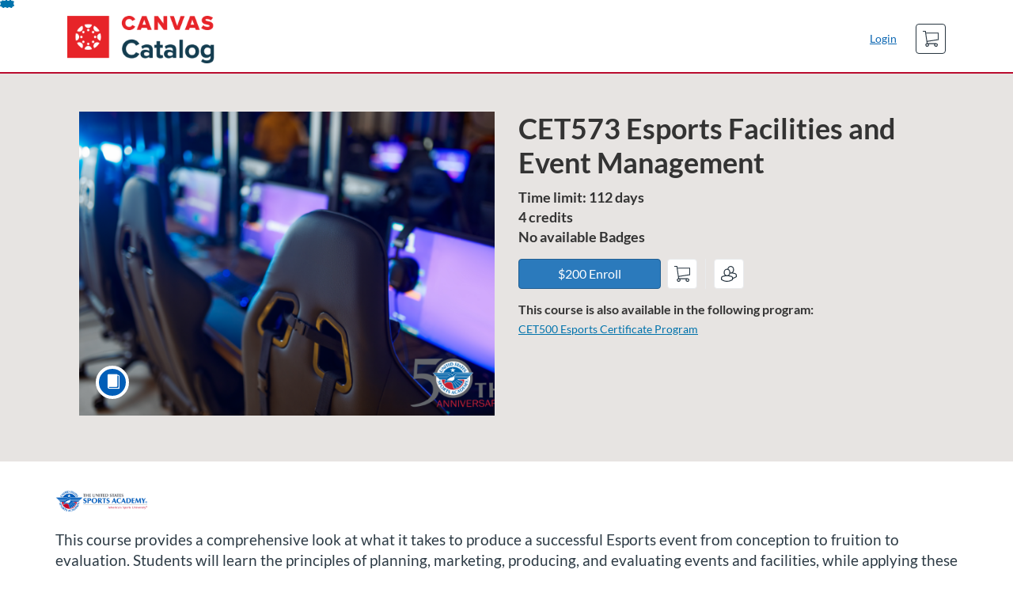

--- FILE ---
content_type: text/html; charset=utf-8
request_url: https://prostudies.ussa.edu/browse/courses/courses/esports-facilities-and-event-management
body_size: 5280
content:


<!DOCTYPE html>
<html dir="ltr" lang="en">
  <head>
    <title>CET573 Esports Facilities and Event Management - Courses</title>
    <meta charset="utf-8">
    <meta name="viewport" content="width=device-width, initial-scale=1" />


    <link rel="preconnect" href="https://fonts.bunny.net">
    <link href="https://fonts.bunny.net/css?family=lato:400,400i,700" rel="stylesheet" />
    


    <link rel="stylesheet" media="all" href="https://d3gjv6axs4074c.cloudfront.net/assets/application-cd42f637de47a37cc5f0c14f279bc5a60b8468768fcf55b88a89f5151e3df7e4.css" />
    <link rel="stylesheet" media="screen" href="https://d3gjv6axs4074c.cloudfront.net/production/themes/9f98d85a7aab3129a6e9185766c1f43ebec7cc17.css?1710451011" />

    <link rel="shortcut icon" type="image/png" href="https://d3gjv6axs4074c.cloudfront.net/production/favicons/5eb26e7d3c891bc560cc576392818300f4768e08.png?1648828144" />

    <meta name="csrf-param" content="authenticity_token" />
<meta name="csrf-token" content="la0OnJVKMNTJLk4Q2ZtJlfa7HefXbhvJ4pZWGgA6vlxfziOjUQszOayrSD30dmgpbpnmgR5WJ7v7fMMHY7av1g==" />




    <script>window.recaptchaOptions = { useRecaptchaNet: true };</script>

    
    
  </head>
  <body>

    
    
    <div id='checkout-header' role="region"></div>
    <a name="top"></a>

      <div class='sr-only' id='screen-reader-announce-polite' aria-live='polite'></div>
<div class='sr-only' id='screen-reader-announce-assertive' aria-live='assertive'></div>

<div id='flash-messages' role='alert'></div>
<div id='flash-alerts-base'></div>


<a href="#content" id="skip_navigation_link">Skip To Content</a>

  <header id="app-header">
    <div class="container">
      <div class="row">
        <div class="col-xs-12 col-sm-6 col-md-7">
          <div class="header-branding">
            <div class="logo"><a href="/"><span class="sr-only">Courses</span></a></div>
          </div>
        </div>
        <div id="header-menu" class="col-xs-12 col-sm-6 col-md-5 AccountDropdown--margin-top">
          <div id="header-menu-container"></div>
          <div id="cart"></div>
        </div>
        <div class="col-xs-12 col-sm-12 col-md-12">
        </div>
      </div>
    </div>

  </header>



    <div id='flash-alerts-base'></div>
    <div id="content" tabindex="-1" role="main">
        
        <section
  id="product-page"
  data-course-id="100191"
 data-canvas-course-id="92"
>
    <header id="feature">
      <div class="product-bg">
        <div class="hero-region jumbotron container">

  <div class="col-md-6">
    <div class="product-image">


  <div class="image-container">



    
      <span class="image-wrapper" style="background-image:url(https://d3gjv6axs4074c.cloudfront.net/production/products/3bee3985ae460d976f47b8f24a968589c1d43061-large.png?1645805086)"><img class="image-placeholder img-responsive" alt="esports facility with chairs and computers ready for a tournament" border="0" src="[data-uri]" /></span>

    <span class='ProductIcon__Wrapper--gallery-show'>
  <span role='presentation'
        aria-hidden='true'
        title=Course>
      <div class='ProductIcon__LargeCircle--course'>
        <span class='icon icon-course'></span>
      </div>
  </span>
</span>


  </div>

</div>

  </div>

  <div class="col-md-6">
    <span class='sr-only'>
      Course
    </span>
    <h1 class="hero-head">
      CET573 Esports Facilities and Event Management
    </h1>

    <p>
        <strong>
          Time limit: 112 days
        </strong>

          <br />
        <strong>
          4 credits
        </strong>


      <strong id="badges-container"></strong>
    </p>


    <p class="hero-action">
        <span id='enroll-hero' class="product-enroll-button">
          <a class="btn btn-info btn-lg btn-action product-enroll-old-button" href="/courses/100191/enrollment/new">$200 Enroll</a>
        </span>
        <span id="add-to-cart-hero"></span>
        <span id="bulk-checkout-divider-hero"></span>
        <span id="add-to-bulk-checkout-hero"></span>
      </p>

        <aside class="Product__AssociatedProducts">
  <span class="Product__AssociatedProductsMessage">
    This course is also available in the following program:
  </span>
  <ul class="Product__AssociatedProductsList--above-the-fold">
      <li class="Product__AssociatedProductsListItem">
        <span class="Product__AssociatedProductsListSpan">
          <a href="https://prostudies.ussa.edu/browse/certificate-programs/programs/esports-certificate">CET500 Esports Certificate Program</a>
        </span>
      </li>
  </ul>
</aside>


      </div>
</div>

      </div>
    </header>
    <div id="main">
      <div class="container product-details">
        <div id="description">
          <h2 class='sr-only'>Full course description</h2>
          <div><a href="//prostudies.ussa.edu"><img class="product-account-logo" title="USSA Continuing Education" alt="USSA Continuing Education" src="https://d3gjv6axs4074c.cloudfront.net/production/logos/7d0c4b6fb2caedd47b9c4f5859ac5298398f78e4.png?1648828144" /></a></div>
          <div><p><span style="color: #2d3b45; font-family: 'Lato Extended', Lato, 'Helvetica Neue', Helvetica, Arial, sans-serif; font-size: 18.6667px; background-color: #ffffff;">This course provides a comprehensive look at what it takes to produce a successful Esports event from conception to fruition to evaluation. Students will learn the principles of planning, marketing, producing, and evaluating events and facilities, while applying these concepts to the unique aspects of Esports. Design and operations of both practice and competition venues will be explored. This course also examines technology requirements needed for Esports practices and competitions, in addition to exploring the concepts and methods of organizing security management for events. Upon completion of this course, students will understand the competencies necessary for managing and operating Esports practices, competitions, and events.</span></p></div>
        </div>
      </div>
    </div>
      <footer class="callout-region">
        <h2>Sign up for this course today!</h2>
        <span class="hero-action-footer">
          <span id="enroll-footer" class="product-enroll-button">
            <a class="btn btn-info btn-lg btn-action product-enroll-old-button" href="/courses/100191/enrollment/new">$200 Enroll</a>
          </span>
          <span id="add-to-cart-footer"></span>
          <span id="bulk-checkout-divider-footer"></span>
          <span id="add-to-bulk-checkout-footer"></span>
        </span>
      </footer>
</section>
  <script type="application/ld+json">
    {"@context":"http://schema.org","@id":"https://prostudies.ussa.edu/browse/courses/courses/esports-facilities-and-event-management","@type":"Course","description":"This course provides a comprehensive look at what it takes to produce a successful esports event from conception to fruition to evaluation. Students will learn the principles of planning, marketing, producing, and evaluating events and facilities, while applying these concepts to the unique aspects of esports.","grantsCredential":true,"hasCourseInstance":{"@type":"CourseInstance","inLanguage":"en","startDate":"2022-02-23T00:00","endDate":null},"image":"https://d3gjv6axs4074c.cloudfront.net/production/products/a4d45f36c3626f561dd6b6d93612fd2cfe46bae0-thumb.png?1645805086","isAccessibleForFree":false,"name":"CET573 Esports Facilities and Event Management","provider":{"@type":"Organization","name":"Courses","sameAs":"https://prostudies.ussa.edu/browse/courses"},"seller":{"@type":"Organization","name":"USSA Continuing Education","sameAs":"https://prostudies.ussa.edu"},"subjectOfStudy":["esports","esports facilities"]}
  </script>

    </div>

        <footer id="app-footer" class="app-footer" role="contentinfo">
    <div class="container">
      <div class="col-md-12">
        <div>
          <ul class="piped-list">
            <li><a href="/">Course Catalog</a></li>
            <li>
              <a target="_blank" href="https://www.instructure.com/policies/acceptable-use">Terms of Use</a>
            </li>
            <li>
              <a target="_blank" href="https://www.instructure.com/policies/privacy/">Privacy Policy</a>
            </li>
            <li>
              <a target="_blank" href="https://community.canvaslms.com/t5/Canvas-Resource-Documents/Canvas-Keyboard-Shortcuts/ta-p/387069">Keyboard Shortcuts</a>
            </li>
          </ul>
        </div>
        <p class="small">
          &copy; 2026 USSA Continuing Education All Rights Reserved.
        </p>
      </div>
    </div>
  </footer>



    <div id='preview-banner' style='position: sticky; bottom: 0; z-index: 10'></div>

    <script>
      ENV = {"user":{},"authenticityToken":"MMSCrcj3ZWN64+RDI3Costfeyf9lF7la/n1JgRP8onX6p6+SDLZmjh9m4m4OnYkOT/wymawvhSjnl9yccHCz/w==","shopping_cart_enabled":true,"bulk_purchase_enabled":true,"enrollment_history_enabled":true,"enable_credentials":true,"enable_credentials_ff":true,"enable_recommendations":false,"enable_recommendations_for_product_page":false,"enable_login_auth_providers":false,"hide_self_paced_label":false,"multiple_promo_codes_enabled":true,"enable_pathways":false,"hide_missing_pathway":false,"account_header_image":null,"account_name":"USSA Continuing Education","has_sso_warning":false,"default_time_zone":"America/Chicago","managed_accounts":null,"urls":{"admin_home":"/listings","api_documentation":"https://developerdocs.instructure.com/services/catalog","canvas_courses":"//ussace.instructure.com/","dashboard":"/dashboard","enrollment_history":"/order_items/history","login":"/login","logout":"/logout","privacy_policy":"https://www.instructure.com/policies/privacy/","terms":"https://www.instructure.com/policies/acceptable-use","keyboard_shortcuts":"https://community.canvaslms.com/t5/Canvas-Resource-Documents/Canvas-Keyboard-Shortcuts/ta-p/387069"},"sentry_dsn":"https://eed8d2dc6d324ba295378228ac35a0dd:4889f824f9d24c5fb49eb724c39c01a1@relay-iad.sentry.insops.net/13","sentry_release":"e3595ecef5cf3a8a7ef63011e8a531174aa1cdbd","sentry_sample_rate":0.1,"asset_host":"d3gjv6axs4074c.cloudfront.net","login_auth_providers":[],"usage_metrics":{"api_key":"2e11316c-6b13-4de9-5bb7-6c0360b152d5","params":{"visitor":{"id":"","locale":"en","catalogRole":""},"account":{"id":"ckY1kRmulGUtEiAfJ5FgKkJA6anJvuxx7Yxdjjym","catalogUnique_Instance_Identifier":"prostudies.ussa.edu"}}},"custom_instructor_labels":null,"post_enrollment_nudges_show_minimum_course_duration":false,"unified_checkout":false,"text_overrides":{},"new_storefront":false,"lolcalize":0,"applicant":null,"canEditProduct":false,"enroll_link":"/courses/100191/enrollment/new","has_instructor":false,"product":{"id":100191,"visibility":"listed","enrollment_open":true,"title":"CET573 Esports Facilities and Event Management","start_date":"2022-02-23T00:00:00.000-06:00","end_date":null,"description":"\u003cp\u003e\u003cspan style=\"color: #2d3b45; font-family: 'Lato Extended', Lato, 'Helvetica Neue', Helvetica, Arial, sans-serif; font-size: 18.6667px; background-color: #ffffff;\"\u003eThis course provides a comprehensive look at what it takes to produce a successful Esports event from conception to fruition to evaluation. Students will learn the principles of planning, marketing, producing, and evaluating events and facilities, while applying these concepts to the unique aspects of Esports. Design and operations of both practice and competition venues will be explored. This course also examines technology requirements needed for Esports practices and competitions, in addition to exploring the concepts and methods of organizing security management for events. Upon completion of this course, students will understand the competencies necessary for managing and operating Esports practices, competitions, and events.\u003c/span\u003e\u003c/p\u003e","enrollment_fee":"200.0","canvas_course_id":92,"created_at":"2022-02-25T10:04:47.892-06:00","updated_at":"2024-03-06T11:34:05.827-06:00","path":"esports-facilities-and-event-management","account_id":9462,"list_order":null,"teaser":"This course provides a comprehensive look at what it takes to produce a successful esports event from conception to fruition to evaluation. Students will learn the principles of planning, marketing, producing, and evaluating events and facilities, while applying these concepts to the unique aspects of esports.","owner_id":null,"canvas_section_id":80,"sequential":false,"days_to_complete":112,"deleted_at":null,"enrollment_cap":null,"waitlist":false,"credits":"4.0","waitlist_cap":null,"sku":null,"show_free_banner":true,"image_alt_text":"esports facility with chairs and computers ready for a tournament","external_redirect_url":null,"allowed_payment_types":["standard"],"canvas_root_account_uuid":"ckY1kRmulGUtEiAfJ5FgKkJA6anJvuxx7Yxdjjym","workflow_state":"available","workflow_state_timestamp":"2025-12-15T15:13:49.824-06:00","detail_code":"","bulk_purchase_disabled":false,"enrollment_open_from":null,"enrollment_open_to":null,"archived_at":null,"auto_enroll_courses":false,"currency":"USD","enrollments_left":null},"product_details":{"atMaxEnrollments":false,"atMaxWaitlist":false,"availableCap":null,"bulkPurchaseDisabled":false,"certificate":true,"credits":4.0,"currency":"USD","date":"Time limit: 112 days","daysToComplete":112,"description":"\u003cp\u003e\u003cspan style=\"color: #2d3b45; font-family: 'Lato Extended', Lato, 'Helvetica Neue', Helvetica, Arial, sans-serif; font-size: 18.6667px; background-color: #ffffff;\"\u003eThis course provides a comprehensive look at what it takes to produce a successful Esports event from conception to fruition to evaluation. Students will learn the principles of planning, marketing, producing, and evaluating events and facilities, while applying these concepts to the unique aspects of Esports. Design and operations of both practice and competition venues will be explored. This course also examines technology requirements needed for Esports practices and competitions, in addition to exploring the concepts and methods of organizing security management for events. Upon completion of this course, students will understand the competencies necessary for managing and operating Esports practices, competitions, and events.\u003c/span\u003e\u003c/p\u003e","enrollable":true,"enrollmentCap":null,"enrollmentFee":200.0,"enrollmentOpen":true,"enrollmentsLeft":null,"free":false,"id":100191,"image":"https://d3gjv6axs4074c.cloudfront.net/production/products/a4d45f36c3626f561dd6b6d93612fd2cfe46bae0-thumb.png?1645805086","imageAltText":"esports facility with chairs and computers ready for a tournament","logo":{"url":"https://d3gjv6axs4074c.cloudfront.net/production/logos/7d0c4b6fb2caedd47b9c4f5859ac5298398f78e4.png?1648828144","account_id":9425,"account_url":"//prostudies.ussa.edu","label":"USSA Continuing Education"},"measurement":"credit","price":"200.0","relatedCourses":[{"date":"Time limit: 112 days","certificate":true,"free":false,"id":102658,"image":"https://d3gjv6axs4074c.cloudfront.net/production/products/f6de3d32826268127c93862fd6dce03d3d627b6c-thumb.jpg?1649338021","imageAltText":"","logo":{"url":"https://d3gjv6axs4074c.cloudfront.net/production/logos/7d0c4b6fb2caedd47b9c4f5859ac5298398f78e4.png?1648828144","account_id":9425,"label":"USSA Continuing Education"},"path":"esports-certificate","price":850.0,"currency":"USD","teaser":"Immerse yourself in the competitive world of gaming that is known as Esports. By completing this 4 course certificate program, you can make waves in the gaming industry through knowledgeable leadership and coaching.","title":"CET500 Esports Certificate Program","type":"Program","url":"https://prostudies.ussa.edu/browse/certificate-programs/programs/esports-certificate","credits":16.0,"measurement":"credit","showFreeBanner":true,"allowedPaymentTypes":["standard"],"relatedCourseCount":4,"canvasUrl":null,"badges":[],"primaryInstructorName":null}],"selfPaced":false,"showFreeBanner":true,"title":"CET573 Esports Facilities and Event Management","type":"Course","waitlist":false,"badges":[],"pathway":{},"primaryInstructorName":null},"isCurrentUserBlocked":false,"isCurrentUserEnrolled":false,"enroll_button_behavior":"cart"}
      ENV.flashAlerts = []
    </script>

    <script>
//<![CDATA[
window.webpackChunkManifest = {}
//]]>
</script>
    <script src="//d3gjv6axs4074c.cloudfront.net:443/assets/react-0cc6e8a4170ddd3e.js"></script>
    <script src="//d3gjv6axs4074c.cloudfront.net/javascripts/translations/en.js?9cd5321a63ae6a77a8c0a9302aa17984"></script>
    
    <script src="//d3gjv6axs4074c.cloudfront.net:443/assets/common-90452cacb132e4e8.js"></script>
    <script>I18n.locale = "en";</script>
    <script src="//d3gjv6axs4074c.cloudfront.net:443/assets/jquery_setup-fe24a621cf9fd984.js"></script>
    <script src="//d3gjv6axs4074c.cloudfront.net:443/assets/flash_alerts-12df05d6a490c4b0.js"></script>
    <script src="//d3gjv6axs4074c.cloudfront.net:443/assets/app_header-4b94103373126743.js"></script>
    
    <script src="//d3gjv6axs4074c.cloudfront.net:443/assets/product_details-590f0e60435bfe59.js"></script>
    



    <script src="//d3gjv6axs4074c.cloudfront.net:443/assets/pendo_setup-4a967427279816ca.js"></script>
  </body>
</html>



--- FILE ---
content_type: text/css
request_url: https://d3gjv6axs4074c.cloudfront.net/production/themes/9f98d85a7aab3129a6e9185766c1f43ebec7cc17.css?1710451011
body_size: 1435
content:
@import url('https://fonts.googleapis.com/css2?family=Open+Sans:wght@300;400;600&display=swap');

/*HEADER*/
#app-header {
background: url(https://ussa.edu/assets/CanvasCatalog/CanvasCatalogHeaderBG.png) repeat-x top left;
padding: 0px;
}
/* Modify the layout of the header contents*/
#app-header .container {
margin-right: auto;
margin-left: auto;
padding:0px 30px;
}

/*Modify the account logo in the header*/
/*any header logo uploaded in a catalog will override this option*/
#app-header .logo_new a {
  background: url(https://ussa.edu/assets/CanvasCatalog/USSAlogoWhite.png) no-repeat center;
  margin-top: 20px;
  margin-bottom: 20px;
  width: 350px;
  height: 75px;
}

/* user-nav includes changes to the Login / User information link */
#user-nav {
    padding-top:25px;
}

#user-nav > a {
	font-family: "Open Sans", Arial, Helvetica, sans-serif !important;
  font-size: 16px !important;
    font-weight: 600;
    line-height: 1.5;
    display:inline-block;
    text-align:center;
    vertical-align:middle;
    white-space:nowrap;
    padding: 0px;
    -webkit-user-select:none;
    color:#fff;
}
#user-nav .btn-link {
	color:#ffffff;
}
#user-nav > a:hover {
    text-decoration:none;
    color:#ffffff;
}
/* Active Color of Login button once logged in */
.header-nav li a {
    color:#ba0c2f;
	font-weight:bold;
}

/*HOME PAGE*/
/*Modify the home page feature area background*/
#home-page .feature-region {
	display:none;
}
/* Modify the search box background color*/
#search-form.callout-region {
  background: url(https://ussa.edu/assets/CanvasCatalog/CanvasCatalogSearchBG.png) #85868a repeat-x top;
	border-top: 1px solid #ba0c2f;
}
#search-form .search-label, #search-form .search-box-wrapper{
	margin-top: 0px;
}
/*Modify the layout of the search box label*/
.search-form .search-label {
	font-family: "Open Sans", Arial, Helvetica, sans-serif !important;
  font-size: 16px !important;
  font-weight: 600;
  color: #63666a;
	padding: 0px;
}
/*To hide the search box label completely, use code below instead*/
/*.search-form .search-label {
  display: none;
}
*/

/* Hide Registration Fields */
/*.RegistrationBody__UserFields {
display: none;
}*/

/* Hide the Drop Course option from the student dashboard */
/*.col-xs-2.col-sm-1 {
    display: none;
}*/


/* Modify the layout of the search box*/
.search-form .search-box-wrapper {
  margin: 0px;
  display: block;
  width: 50%;
  padding: 0px;
}
/* Modify the corners and size of the search box*/
.search-form .search-box {
	font-family: "Open Sans", Arial, Helvetica, sans-serif !important;
  font-size: 16px !important;
  font-weight: 600;
  border-radius: 4px;
  height: 42px
}
/* Modify the layout of the search box submit icon*/
.search-form .search-submit {
  color: #63666a;
  width: 30px;
  height: 30px;
  top: 7px;
}
.search-form .btn-lg{
	font-family: "Open Sans", Arial, Helvetica, sans-serif !important;
  font-size: 16px !important;
  font-weight: 600;
	
}
.product-flag-free{
  background: #ba0c2f;
}
.ProductIcon__LargeCircle--course{
  background: #005eb8;
}
/*Modify the layout for account logo on product tile. Add logo in managed accounts area.*/
.product-tile .product-account-image-wrapper {
  height: 30px;
  margin-bottom: 10px;
}


/*LISTING PAGE*/
/*Format the listing page feature area background*/
#product-page #feature {
  background-color: #ba0c2f;
	padding-top: 2px;
}
/*Format the background inside the feature area*/
.product-bg {
  background-color: #e7e4e2;
}
/*Format the account logo under feature area; same logo on Home Page*/
.product-tile .product-account-logo {
  height: 20px;
  margin-bottom: 10px;
  margin-top: 10px;
}
.fQfxa_dqAF.fQfxa_eCSh{
	background-color: #ba0c2f !important;
}

/*To hide the account logo on listing page, use code below instead*/
/*.product-tile .product-account-logo {
  display: none;
}
*/
/*Style to hide dates in catalog listings */
/*#listings div.product-dates {
  display: none;
}*/

/*Format the full course or program description area*/
#main {
  color: #000;
  min-height: 150px;
}
/* Modify the listing page footer background*/
.callout-region {
  background-color: #e7e4e2;
}
/*Format the listing page footer text layout*/
#product-page footer .h2 {
  font-style: normal;
  margin: 15px 0;
  color: #0C1147;
  font-size: 25px;
}

/*FOOTER*/
/*Format the footer for all catalog pages*/
#app-footer {
  background-color: #63666a;
  padding-top: 30px;
  /*To change the size of the first row of footer links, add to above code*/
  font-size: 14px;
  color: #fff;
}
#app-footer a{
  color: #fff;
}
#app-footer a:hover {
	color: #fff;
}
/*Format the second row of copyright information*/
.small {
  font-size: 12px;
}

/*MEDIA FORMATTING rules for responsive devices. This coding is optional but helpful for tablets and mobile devices.*/
/*Media for header*/
@media (max-width: 768px) {
  #app-header .header-nav {
    background: #555;
  }
  */Media for feature region*/ @media (max-width: 1200px) {
    #home-page #feature div {
      max-width: 800px;
    }
    @media (max-width: 768px) {
      #home-page #feature {
        height: 200px;
        text-align: center;
        padding: 0 2em;
      }
      .alert-top {
        margin-bottom: 0;
      }

--- FILE ---
content_type: application/javascript
request_url: https://d3gjv6axs4074c.cloudfront.net/assets/common-90452cacb132e4e8.js
body_size: 227457
content:

!function(){try{var e="undefined"!=typeof window?window:"undefined"!=typeof global?global:"undefined"!=typeof globalThis?globalThis:"undefined"!=typeof self?self:{},n=(new e.Error).stack;n&&(e._sentryDebugIds=e._sentryDebugIds||{},e._sentryDebugIds[n]="01d9c406-c77f-5692-adcf-a80bc9ed60df")}catch(e){}}();
(globalThis.webpackChunkcatalog=globalThis.webpackChunkcatalog||[]).push([["5005"],{17437(e,t,r){"use strict";r.d(t,{i7:()=>p,mL:()=>d,n:()=>u});var n,i,o=r(12144),s=r(96540),a=r(30041),l=r(71287),c=r(86603);r(82128),r(4146);var u=function(e,t){var r=arguments;if(null==t||!o.h.call(t,"css"))return s.createElement.apply(void 0,r);var n=r.length,i=Array(n);i[0]=o.E,i[1]=(0,o.c)(e,t);for(var a=2;a<n;a++)i[a]=r[a];return s.createElement.apply(null,i)};n=u||(u={}),i||(i=n.JSX||(n.JSX={}));var d=(0,o.w)(function(e,t){var r=e.styles,n=(0,c.J)([r],void 0,s.useContext(o.T)),i=s.useRef();return(0,l.i)(function(){var e=t.key+"-global",r=new t.sheet.constructor({key:e,nonce:t.sheet.nonce,container:t.sheet.container,speedy:t.sheet.isSpeedy}),o=!1,s=document.querySelector('style[data-emotion="'+e+" "+n.name+'"]');return t.sheet.tags.length&&(r.before=t.sheet.tags[0]),null!==s&&(o=!0,s.setAttribute("data-emotion",e),r.hydrate([s])),i.current=[r,o],function(){r.flush()}},[t]),(0,l.i)(function(){var e=i.current,r=e[0];if(e[1]){e[1]=!1;return}if(void 0!==n.next&&(0,a.sk)(t,n.next,!0),r.tags.length){var o=r.tags[r.tags.length-1].nextElementSibling;r.before=o,r.flush()}t.insert("",n,r,!1)},[t,n.name]),null});function h(){for(var e=arguments.length,t=Array(e),r=0;r<e;r++)t[r]=arguments[r];return(0,c.J)(t)}function p(){var e=h.apply(void 0,arguments),t="animation-"+e.name;return{name:t,styles:"@keyframes "+t+"{"+e.styles+"}",anim:1,toString:function(){return"_EMO_"+this.name+"_"+this.styles+"_EMO_"}}}},97063(e,t,r){"use strict";function n(e,t=0,r={}){let i,o,s,a,l=0,c=[];if("function"!=typeof e)throw TypeError("Expected a function");let u=!!r.leading,d="maxWait"in r,h=!("trailing"in r)||!!r.trailing,p=d?Math.max(+!r.maxWait||0,t):0;function f(t){let r=i,n=o;return i=void 0,o=void 0,l=t,s=e.apply(n,r)}function m(e){if(void 0===a)return!0;let r=e-a,n=e-l;return r>=t||r<0||d&&n>=p}function g(){let e=Date.now();if(m(e))v(e);else{let r,n,i;c.push(setTimeout(g,(r=e-a,n=e-l,i=t-r,d?Math.min(i,p-n):i)))}}function v(e){return(y(),h&&i)?f(e):(i=o=void 0,s)}function y(){c.forEach(e=>clearTimeout(e)),c=[]}function b(...e){let r=Date.now(),n=m(r);if(i=e,o=this,a=r,n){if(0===c.length){var h;return l=h=a,c.push(setTimeout(g,t)),u?f(h):s}if(d)return c.push(setTimeout(g,t)),f(a)}return 0===c.length&&c.push(setTimeout(g,t)),s}return b.cancel=function(){y(),l=0,a=0,i=o=void 0},b.flush=function(){return 0===c.length?s:v(Date.now())},b}r.d(t,{s:()=>n})},77470(e,t,r){"use strict";r.d(t,{v:()=>p});var n=r(96540),i=r(12144),o=r(31658),s=r(7886),a=r(2445);let l=({children:e,instanceCounterMap:t=s.z})=>(0,a.Y)(s.b.Provider,{value:t,children:e});var c=r(23319);let u=["borders","breakpoints","colors","forms","media","shadows","spacing","stacking","transitions","typography"];function d(e){return e&&("object"==typeof e||"function"==typeof e)&&!Array.isArray(e)}function h(e){return Array.isArray(e)}function p({children:e,theme:t={},dir:r,instanceCounterMap:s}){let p=r||(0,n.useContext)(o.SZ),f=(0,a.Y)(l,{instanceCounterMap:s,children:(0,a.Y)(i.a,{theme:(e={})=>{var r;let n;n=0===Object.keys(e).length?c.Ay:e;let i=t;"function"==typeof i&&(i=i(n));try{if((e=>{if(Array.isArray(e)||"function"==typeof e)throw Error();try{return"key"in e&&u.every(t=>t in e)}catch{throw Error()}})(i))return i}catch{i={}}let o=n.key,s=null==(r=i)?void 0:r.themeOverrides;return function(...e){let t={};return e.forEach(e=>{t=function e(t,r){if(!d(r))return{...t};{let n=[...Object.keys(r),...Object.getOwnPropertySymbols(r)],i={...t};return n.forEach(n=>{d(t[n])&&d(r[n])?i[n]=e(t[n],r[n]):h(r[n])&&h(t[n])?i[n]=[...new Set([...t[n],...r[n]])]:h(t[n])?i[n]=[...new Set([...t[n],r[n]])]:i[n]=r[n]}),i}}(t,e)}),t}(n,i,(null==s?void 0:s[o])||s||{})},children:(0,a.Y)(o.SZ.Provider,{value:p,children:e})})});return r&&(f=(0,a.Y)("span",{dir:p,children:f})),f}},51628(e,t,r){"use strict";r.d(t,{K:()=>s});var n=r(25396),i=r(32617),o=r(30132);function s(e,t,r,a,l=!1){if(!("string"!=typeof r||(0,n.I)(t)))return r.split(" ").map(r=>{if("auto"===r||"0"===r)return r;if("none"===r)return"0";if("circle"===r)return"100%";if("pill"===r)return"999em";if(l&&r.match(/^([+-]?(\d+\.?\d*|\.\d+))([a-zA-Z]+)$/))return r;let n=(0,i.P)(`${a}-${r}`),s=t[n];return(0,o.vV)(void 0!==s,`[${e}] '${n}' is an invalid '${a}' value.`),s||"0"}).join(" ").trim()}},96562(e,t,r){"use strict";r.d(t,{e:()=>i});var n=r(32617);function i(e,t){let r={};return Object.keys(t).forEach(i=>{r[(0,n.P)(`${e}-${String(i)}`)]=t[i]}),r}},58948(e,t,r){"use strict";r.d(t,{_:()=>d});var n=r(80045),i=r(96540),o=r(3995),s=r(71526),a=r(58693),l=r(65942),c=r(2445);let u=["alt","children"];class d extends i.Component{constructor(...e){super(...e),this.ref=null,this.handleRef=e=>{this.ref=e}}render(){let e=this.props,t=e.alt,r=e.children,i=(0,n.A)(e,u),h=(0,o.B)(d,this.props);return(0,c.FD)(h,{...(0,s.V)(i),ref:this.handleRef,children:[(0,c.Y)(l.h,{children:t}),(0,c.Y)(a.K,{children:r})]})}}d.displayName="AccessibleContent",d.allowedProps=["alt","as","children"],d.defaultProps={as:"span",children:null}},58693(e,t,r){"use strict";r.d(t,{K:()=>c});var n=r(80045),i=r(96540),o=r(3995),s=r(71526),a=r(2445);let l=["children"];class c extends i.Component{constructor(...e){super(...e),this.ref=null,this.handleRef=e=>{let t=this.props.elementRef;this.ref=e,"function"==typeof t&&t(e)}}render(){let e=this.props,t=e.children,r=(0,n.A)(e,l),i=(0,o.B)(c,this.props);return(0,a.Y)(i,{...(0,s.V)(r),"aria-hidden":"true",ref:this.handleRef,children:t})}}c.displayName="PresentationContent",c.allowedProps=["as","children","elementRef"],c.defaultProps={as:"span",children:null}},81861(e,t,r){"use strict";r.d(t,{B:()=>x});var n=r(36545),i=r.n(n),o=r(58025),s=r(98153),a=r(95644),l=r(17396),c=r(68005),u=r(98999),d=r(30132);function h(e){return e instanceof Element}class p{constructor(e,t={shouldContainFocus:!0,liveRegion:[]}){this._parents=[],this._nodes=[],this._liveRegion=void 0,this._contextElement=void 0,this._options=void 0,this._observer=null,this._attributes=[],this.handleDOMMutation=e=>{e.forEach(e=>{let t=Array.from(e.addedNodes),r=Array.from(e.removedNodes);this.hideNodes(t.filter(h)),r.filter(h).forEach(e=>{"iframe"!==e.tagName.toLowerCase()&&this.restoreNode(e),this.parseIframeBodies(e).forEach(e=>{this.restoreNode(e)})})})};const r="function"==typeof t.liveRegion?t.liveRegion():t.liveRegion;this._liveRegion=Array.isArray(r)?r:[r],this._contextElement=e,this._options=t}updateElement(e){this._contextElement=e}muteNode(e){e&&"script"!==e.tagName.toLowerCase()&&(["role","aria-label","aria-hidden"].forEach(t=>{let r=e.getAttribute(t);null!==r&&(this._attributes.push([e,t,r]),e.removeAttribute(t))}),this._observer.observe(e,{childList:!0}))}hideNodes(e){e.forEach(e=>{var t;let r="function"==typeof e.getAttribute&&(null==(t=e.getAttribute("aria-live"))?void 0:t.toLowerCase());e&&1===e.nodeType&&"script"!==e.tagName.toLowerCase()&&"assertive"!==r&&"polite"!==r&&-1===this._parents.indexOf(e)&&-1===this._nodes.indexOf(e)&&-1===this._liveRegion.indexOf(e)&&!this._contextElement.contains(e)&&("iframe"!==e.tagName.toLowerCase()&&this.hideNode(e),this.parseIframeBodies(e).forEach(e=>{this.hideNode(e)}))})}hideNode(e){"true"!==e.getAttribute("aria-hidden")&&(e.setAttribute("aria-hidden","true"),this._nodes.push(e))}restoreNode(e){let t=this._nodes.indexOf(e);t>=0&&(e.removeAttribute("aria-hidden"),this._nodes.splice(t,1))}parseIframeBodies(e){if(!e)return[];let t=[];return"iframe"===e.tagName.toLowerCase()?t.push(e):e.getElementsByTagName&&(t=Array.from(e.getElementsByTagName("iframe"))),t.map(e=>{let t=null;try{t=e.contentDocument.body}catch(t){(0,d.JE)(!1,`[ui-a11y] could not find a document for iframe: ${t} ${e}`)}return t}).filter(e=>null!==e)}activate(){if(!this._options.shouldContainFocus)return;this._observer=new MutationObserver(this.handleDOMMutation);let e=this._contextElement;for(;e&&e.nodeType===Node.ELEMENT_NODE&&"body"!==e.tagName.toLowerCase();){let t=e.parentElement;t&&(this._parents.push(t),this.muteNode(t),this.hideNodes(Array.prototype.slice.call(t.childNodes))),e=e.parentNode}}deactivate(){this._observer&&(this._observer.disconnect(),this._observer=null),this._nodes.forEach(e=>{e.removeAttribute("aria-hidden")}),this._nodes=[],this._attributes.forEach(e=>{e[0].setAttribute(e[1],e[2]||"")}),this._attributes=[],this._parents=[]}}var f=r(45788),m=r(30407),g=r(6147),v=r(47809),y=r(29627),b=r(11433),w=r(70748);class S{constructor(e,t){this._options=void 0,this._focusLaterElement=null,this._needToFocus=!1,this._listeners=[],this._raf=[],this._active=!1,this._wasDocumentClick=void 0,this._contextElement=void 0,this.handleKeyDown=e=>{e.keyCode===i().codes.tab&&function(e,t,r){let n=(0,g.o)(e),i=(0,l.j)(n);if(!i.length)return t.preventDefault();let o=i[t.shiftKey?0:i.length-1];(i.length<2||(0,w.X)(o)||(0,w.X)(n)||!(0,m.s)(e))&&(t.preventDefault(),i[t.shiftKey?i.length-1:0].focus())}(this._contextElement,e)},this.handleClick=()=>{this._wasDocumentClick=!0},this.handleWindowBlur=()=>{if(this._wasDocumentClick){this._wasDocumentClick=!1;return}this._needToFocus=!0},this.handleFocus=()=>{this._needToFocus&&(this._needToFocus=!1,this._contextElement&&this._raf.push((0,f.x)(()=>{(0,m.s)(this._contextElement)||this.focusDefaultElement()})))},this.handleFirstTabbableKeyDown=e=>{if(e.keyCode===i().codes.tab&&e.shiftKey){var t,r;null==(t=(r=this._options).onBlur)||t.call(r,e)}},this.handleLastTabbableKeyDown=e=>{if(e.keyCode===i().codes.tab&&!e.shiftKey){var t,r;null==(t=(r=this._options).onBlur)||t.call(r,e)}},this._contextElement=(0,g.o)(e),this._options=t||{shouldContainFocus:!0,shouldReturnFocus:!0,defaultFocusElement:null},this._options.shouldReturnFocus&&(this._focusLaterElement=(0,v.b)(this.doc))}get focused(){return(0,m.s)(this._contextElement)}get shouldContainFocus(){let e=this._options.shouldContainFocus;return!0===e||Array.isArray(e)&&e.includes("keyboard")}get focusable(){return(0,y.W)(this._contextElement,()=>!0,!0)||[]}get tabbable(){return(0,l.j)(this._contextElement)||[]}get firstTabbable(){return this.tabbable[0]}get lastTabbable(){return this.tabbable.pop()}get firstFocusable(){return this.focusable[0]}get lastFocusable(){return this.focusable.pop()}get doc(){return(0,a.R)(this._contextElement)}get win(){return(0,b.k)(this._contextElement)}get defaultFocusElement(){let e=this._options.defaultFocusElement,t=(0,g.o)("function"==typeof e?e():e);return t&&this._contextElement&&this._contextElement.contains(t)?t:this.firstTabbable?this.firstTabbable:this._contextElement&&this.focusable.includes(this._contextElement)?this._contextElement:null}updateElement(e){this._contextElement=(0,g.o)(e)}focusDefaultElement(){if(this.defaultFocusElement){let e=this.defaultFocusElement,t=e.closest("[data-position-content]");t?this.tryFocusOnPositionedElement(t,e):e.focus()}else this.shouldContainFocus&&((0,v.b)(this.doc)&&(0,v.b)(this.doc).blur(),(0,d.vV)(!0,`
          [KeyboardFocusRegion] No \`defaultFocusElement\` was provided and
          \`shouldContainFocus\` was set to \`true\` or \`keyboard\`. Focus has
          been moved to the document body instead.`))}tryFocusOnPositionedElement(e,t,r=3){if(r<=0)return;let n=e.getBoundingClientRect(),i=document.documentElement.getBoundingClientRect();n.top>i.bottom||n.right<i.left||n.bottom<i.top||n.left>i.right?this._raf.push((0,f.x)(()=>{this.tryFocusOnPositionedElement(e,t,r-1)})):t.focus()}focus(){this.focused||this._raf.push((0,f.x)(()=>{this.focusDefaultElement()}))}blur(){if(this._options.shouldReturnFocus&&this._focusLaterElement){try{this._focusLaterElement.focus()}catch(e){(0,d.vV)(!1,`
          [KeyboardFocusRegion] You tried to return focus to ${this._focusLaterElement}
          but it is not in the DOM anymore: ${e}
          `)}this._focusLaterElement=null}}activate(){let e=this.defaultFocusElement,t=this.shouldContainFocus;!this._active&&(e||t)&&(t?this._listeners.push((0,c.q)(this.doc,"keydown",this.handleKeyDown)):(this._listeners.push((0,c.q)(this.firstTabbable||e,"keydown",this.handleFirstTabbableKeyDown)),this._listeners.push((0,c.q)(this.lastTabbable||e,"keydown",this.handleLastTabbableKeyDown))),this._listeners.push((0,c.q)(this.doc,"click",this.handleClick,!0)),this._listeners.push((0,c.q)(this.win,"blur",this.handleWindowBlur,!1)),this._listeners.push((0,c.q)(this.doc,"focus",this.handleFocus,!0)),this._active=!0)}deactivate(){this._active&&(this._listeners.forEach(e=>{e.remove()}),this._listeners=[],this._raf.forEach(e=>e.cancel()),this._raf=[],this._active=!1)}}class x{constructor(e,t){this._contextElement=null,this._options=void 0,this._screenReaderFocusRegion=void 0,this._keyboardFocusRegion=void 0,this._id=void 0,this._mouseDownListener=void 0,this._clickListener=void 0,this._mouseUpListener=void 0,this._keyUpListener=void 0,this._active=!1,this._documentClickTarget=null,this._contextContainsTarget=!1,this.handleDismiss=(e,t)=>{var r,n;null==(r=(n=this._options).onDismiss)||r.call(n,e,t)},this.captureDocumentMousedown=e=>{this._documentClickTarget=e.target,this._contextContainsTarget=(0,o.g)(this._contextElement,this._documentClickTarget)},this.handleDocumentClick=e=>{this._options.shouldCloseOnDocumentClick&&0===e.button&&e.detail>0&&!this._contextContainsTarget&&!(s.S&&this._documentClickTarget instanceof HTMLElement&&this._documentClickTarget.closest('[role="tooltip"]'))&&this.handleDismiss(e,!0)},this.handleFrameClick=(e,t)=>{(0,o.g)(this._contextElement,t)||this.handleDismiss(e,!0)},this.handleKeyUp=e=>{if(this._options.shouldCloseOnEscape&&e.keyCode===i().codes.esc&&!e.defaultPrevented){var t;let r=null==(t=(0,a.R)(this._contextElement))?void 0:t.activeElement;(null==r?void 0:r.tagName)==="INPUT"&&"file"===r.type?r.blur():(this._options.isTooltip&&e.stopPropagation(),this.handleDismiss(e))}},this._options=t||{shouldCloseOnDocumentClick:!0,shouldCloseOnEscape:!0,isTooltip:!1},this._id=(0,u.L)(),t.regionId=this._id,this._contextElement=e,this._screenReaderFocusRegion=new p(e,t),this._keyboardFocusRegion=new S(e,t)}updateElement(e,t){this._contextElement=e,t&&(this._options=t,this._active&&this.addOrRemoveListeners(t.shouldCloseOnDocumentClick,t.shouldCloseOnEscape)),this._keyboardFocusRegion&&this._keyboardFocusRegion.updateElement(e),this._screenReaderFocusRegion&&this._screenReaderFocusRegion.updateElement(e)}get id(){return this._id}get focused(){return this._active}get keyboardFocusable(){return((0,l.j)(this._contextElement)||[]).length>0}addOrRemoveListeners(e,t){var r,n,i,o;let s=(0,a.R)(this._contextElement);if(e?(this._mouseDownListener||(this._mouseDownListener=(0,c.q)(s,"mousedown",this.captureDocumentMousedown)),this._clickListener||(this._clickListener=(0,c.q)(s,"click",this.handleDocumentClick)),Array.from(s.getElementsByTagName("iframe")).forEach(e=>{let t=e.contentDocument;t&&!this._mouseUpListener&&(this._mouseUpListener=(0,c.q)(t,"mouseup",t=>{this.handleFrameClick(t,e)}))})):(null==(r=this._mouseDownListener)||r.remove(),this._mouseDownListener=void 0,null==(n=this._clickListener)||n.remove(),this._clickListener=void 0,null==(i=this._mouseUpListener)||i.remove(),this._mouseUpListener=void 0),t){if(!this._keyUpListener){let e=this._options.isTooltip;this._keyUpListener=(0,c.q)(s,"keyup",this.handleKeyUp,e)}}else null==(o=this._keyUpListener)||o.remove(),this._keyUpListener=void 0}activate(){this._active||(this._keyboardFocusRegion.activate(),this._screenReaderFocusRegion.activate(),this.addOrRemoveListeners(this._options.shouldCloseOnDocumentClick,this._options.shouldCloseOnEscape),this._active=!0)}deactivate({keyboard:e=!0}={}){var t,r,n,i;null==(t=this._mouseDownListener)||t.remove(),this._mouseDownListener=void 0,null==(r=this._clickListener)||r.remove(),this._clickListener=void 0,null==(n=this._mouseUpListener)||n.remove(),this._mouseUpListener=void 0,null==(i=this._keyUpListener)||i.remove(),this._keyUpListener=void 0,e&&this._keyboardFocusRegion.deactivate(),this._screenReaderFocusRegion.deactivate(),this._active=!1}focus(){(0,d.vV)(this._active,"[FocusRegion] Cannot call '.focus()' on a region that is not currently active."),this._keyboardFocusRegion.focus()}blur(){(0,d.vV)(!this._active,"[FocusRegion] Cannot call '.blur()' on a region that is currently active."),this._keyboardFocusRegion.blur()}}},62780(e,t,r){"use strict";r.d(t,{E:()=>p});var n,i,o=r(96540),s=r(51735),a=r(87405),l=r(10005),c=r(35313),u=r(17437);let d=(0,u.i7)`
  to {
    transform: scale(1);
    opacity: 0.9;
  }`;var h=r(2445);let p=(0,a.G)()(n=(0,c._)((e,t)=>{let r=t.type,n=t.variant,i=t.placement,o=void 0===i?"":i,s=t.standalone,a=t.pulse,l=o.indexOf("top")>-1,c=o.indexOf("bottom")>-1,u=o.indexOf("start")>-1,h=o.indexOf("end")>-1,p=o.indexOf("center")>-1,f={danger:{badge:{color:e.color,backgroundColor:e.colorDanger},pulseBorder:{borderColor:e.colorDanger}},success:{badge:{color:e.color,backgroundColor:e.colorSuccess},pulseBorder:{borderColor:e.colorSuccess}},primary:{badge:{color:e.color,backgroundColor:e.colorPrimary},pulseBorder:{borderColor:e.colorPrimary}},inverse:{badge:{color:e.colorInverse,backgroundColor:e.color},pulseBorder:{borderColor:e.color}}},m={...l&&{top:`calc(-1 * ${e.countOffset})`},...c&&{bottom:`calc(-1 * ${e.countOffset})`},...u&&{insetInlineStart:`calc(-1 * ${e.countOffset})`,insetInlineEnd:"auto"},...h&&{insetInlineEnd:`calc(-1 * ${e.countOffset})`,insetInlineStart:"auto"},...p&&{...(h||u)&&{top:`calc(50% - (${e.size} / 2))`},...u&&{insetInlineStart:"auto",insetInlineEnd:`calc(100% - ${e.countOffset})`},...h&&{insetInlineEnd:"auto",insetInlineStart:`calc(100% - ${e.countOffset})`}}},g={...l&&{top:e.notificationOffset},...c&&{bottom:e.notificationOffset},...u&&{insetInlineStart:e.notificationOffset,insetInlineEnd:"auto"},...h&&{insetInlineEnd:e.notificationOffset,insetInlineStart:"auto"},...p&&{...(h||u)&&{top:`calc(50% - (${e.sizeNotification} / 2))`},...u&&{insetInlineStart:`calc(-1 * ${e.sizeNotification} / 2)`,insetInlineEnd:"auto"},...h&&{insetInlineEnd:`calc(-1 * ${e.sizeNotification} / 2)`,insetInlineStart:"auto"}}},v={count:{lineHeight:e.size,minWidth:e.size,paddingInlineStart:e.padding,paddingInlineEnd:e.padding},notification:{width:e.sizeNotification,height:e.sizeNotification}};return{badge:{label:"badge",fontFamily:e.fontFamily,fontWeight:e.fontWeight,boxSizing:"border-box",pointerEvents:"none",textAlign:"center",fontSize:e.fontSize,whiteSpace:"nowrap",borderRadius:e.borderRadius,...f[n].badge,...a&&{position:"relative","&::before":{content:'""',width:"calc(100% + 0.5rem)",height:"calc(100% + 0.5rem)",borderRadius:e.borderRadius,position:"absolute",top:"-0.25rem",insetInlineEnd:"auto",insetInlineStart:"-0.25rem",boxSizing:"border-box",border:`${e.pulseBorderThickness} solid`,opacity:0,transform:"scale(0.75)",animationName:d,animationDuration:"1s",animationIterationCount:"4",animationDirection:"alternate",...f[n].pulseBorder}},...v[r],...!s&&{position:"absolute",zIndex:e.notificationZIndex,...{count:m,notification:g}[r]}},wrapper:{label:"badge__wrapper",position:"relative",boxSizing:"border-box",svg:{display:"block"}}}},e=>{var t,r,n,i,o;let s=e.borders,a=e.colors,l=e.spacing,c=e.typography,u=e.stacking,d=e.key,h={canvas:{colorPrimary:e["ic-brand-primary"]}};return{...{fontFamily:null==c?void 0:c.fontFamily,fontWeight:null==c?void 0:c.fontWeightNormal,color:null==a||null==(t=a.contrasts)?void 0:t.white1010,fontSize:null==c?void 0:c.fontSizeXSmall,colorDanger:null==a||null==(r=a.contrasts)?void 0:r.red4570,colorSuccess:null==a||null==(n=a.contrasts)?void 0:n.green4570,colorPrimary:null==a||null==(i=a.contrasts)?void 0:i.blue4570,colorInverse:null==a||null==(o=a.contrasts)?void 0:o.grey4570,size:"1.25rem",countOffset:"0.5rem",notificationOffset:"0.125rem",notificationZIndex:null==u?void 0:u.above,sizeNotification:null==l?void 0:l.small,borderRadius:"999rem",padding:null==l?void 0:l.xxSmall,pulseBorderThickness:null==s?void 0:s.widthMedium},...h[d]}})(((i=class extends o.Component{constructor(e){super(e),this._defaultId=void 0,this.ref=null,this.handleRef=e=>{let t=this.props.elementRef;this.ref=e,"function"==typeof t&&t(e)},this._defaultId=this.props.deterministicId()}componentDidMount(){var e,t;null==(e=(t=this.props).makeStyles)||e.call(t)}componentDidUpdate(){var e,t;null==(e=(t=this.props).makeStyles)||e.call(t)}countOverflow(){let e=this.props,t=e.count,r=e.countUntil;return r&&t&&r>1&&t>=r}renderOutput(){let e=this.props,t=e.count,r=e.countUntil,n=e.formatOverflowText,i=e.formatOutput,o=e.type,s=(t||"").toString();return(t&&r&&n&&"count"===o&&this.countOverflow()&&(s=n(t,r)),"function"==typeof i)?i(s):"count"===o?s:null}renderBadge(){let e=this.props,t=e.count,r=e.margin,n=e.standalone,i=e.type,o=e.styles;return(0,h.Y)(s.S,{margin:n?r:"none",css:null==o?void 0:o.badge,title:"count"===i&&this.countOverflow()?null==t?void 0:t.toString():"",id:n?void 0:this._defaultId,display:n?"inline-block":"block",...n&&{elementRef:this.handleRef,"data-cid":"Badge"},children:this.renderOutput()})}renderChildren(){return o.Children.map(this.props.children,e=>(0,l.Z)(e,{"aria-describedby":this._defaultId}))}render(){let e=this.props,t=e.margin,r=e.standalone,n=e.display,i=e.as,o=e.styles;return r?this.renderBadge():(0,h.FD)(s.S,{as:i,margin:t,elementRef:this.handleRef,css:null==o?void 0:o.wrapper,display:n,"data-cid":"Badge",children:[this.renderChildren(),this.renderBadge()]})}}).displayName="Badge",i.componentId="Badge",i.allowedProps=["count","countUntil","children","type","standalone","pulse","variant","placement","display","margin","elementRef","formatOverflowText","formatOutput","as"],i.defaultProps={standalone:!1,type:"count",variant:"primary",display:"inline-block",pulse:!1,placement:"top end",elementRef:()=>{},formatOverflowText:(e,t)=>`${t-1} +`},n=i))||n)||n},49662(e,t,r){"use strict";r.d(t,{Q:()=>h});var n,i=r(96540),o=r(52915),s=r(51735),a=r(65066),l=r(3995),c=r(78674),u=r(35313),d=r(2445);let h=(0,u._)((e,t)=>{let r=t.size,n=t.href,i=t.onClick,o=t.disabled,s=t.hero,a=t.heading,l=n||i,c={small:{billboard:{padding:e.paddingSmall},hero:{fontSize:"3rem"},message:{fontSize:e.messageFontSizeSmall},heading:{...s&&{margin:`${e.mediumMargin} 0 0`}}},medium:{billboard:{padding:e.paddingMedium},hero:{fontSize:"5rem"},message:{fontSize:e.messageFontSizeMedium},heading:{}},large:{billboard:{padding:e.paddingLarge},hero:{fontSize:"10rem"},message:{fontSize:e.messageFontSizeLarge},heading:{}}},u=l?{appearance:"none",boxSizing:"border-box",cursor:"pointer",userSelect:"none",touchAction:"manipulation",width:"100%",margin:"0",border:`${e.buttonBorderWidth} ${e.buttonBorderStyle} transparent`,borderRadius:e.buttonBorderRadius,background:e.backgroundColor,textDecoration:"none","&:hover":{borderStyle:e.buttonHoverBorderStyle},"&:hover, &:focus":{textDecoration:"none",outline:"none",borderColor:e.iconHoverColor,"& [class$=-billboard__hero]":{color:e.iconHoverColor}},"&:active":{background:e.clickableActiveBg,borderColor:e.iconHoverColor,"& [class$=-billboard__hero], & [class$=-billboard__message]":{color:e.clickableActiveText}}}:{backgroundColor:e.backgroundColor};return{billboard:{label:"billboard",boxSizing:"border-box",position:"relative",fontFamily:e.fontFamily,marginLeft:"auto",marginRight:"auto",textAlign:"center",display:"block",...c[r].billboard,...u,...o&&{cursor:"not-allowed",pointerEvents:"none",opacity:.5}},content:{label:"billboard__content",display:"block"},hero:{label:"billboard__hero",display:"block",color:e.iconColor,...c[r].hero,"& > img, & > svg":{maxWidth:"100%",display:"block",margin:"0 auto"},"& > img":{height:"auto"}},heading:{label:"billboard__heading",display:"block",...s&&{margin:`${e.largeMargin} 0 0`},...c[r].heading},message:{label:"billboard__message",display:"block",color:l?e.messageColorClickable:e.messageColor,...(s||a)&&{margin:`${e.mediumMargin} 0 0`},...c[r].message}}},e=>{var t,r,n,i,o,s,a,l,c;let u=e.borders,d=e.colors,h=e.spacing,p=e.typography,f=e.key,m={canvas:{iconHoverColor:e["ic-link-color"],messageColorClickable:e["ic-link-color"],clickableActiveBg:e["ic-brand-primary"]}};return{...{fontFamily:null==p?void 0:p.fontFamily,paddingSmall:null==h?void 0:h.small,paddingMedium:null==h?void 0:h.medium,paddingLarge:null==h?void 0:h.medium,iconColor:null==d||null==(t=d.contrasts)?void 0:t.grey4570,mediumMargin:null==h?void 0:h.small,largeMargin:null==h?void 0:h.medium,iconHoverColor:null==d||null==(r=d.contrasts)?void 0:r.blue4570,backgroundColor:null==d||null==(n=d.contrasts)?void 0:n.white1010,iconHoverColorInverse:null==d||null==(i=d.contrasts)?void 0:i.white1010,buttonBorderWidth:null==u?void 0:u.widthMedium,buttonBorderRadius:null==u?void 0:u.radiusLarge,messageColor:null==d||null==(o=d.contrasts)?void 0:o.blue4570,messageColorClickable:null==d||null==(s=d.contrasts)?void 0:s.blue4570,messageColorInverse:null==d||null==(a=d.contrasts)?void 0:a.grey1111,messageFontSizeSmall:null==p?void 0:p.fontSizeSmall,messageFontSizeMedium:null==p?void 0:p.fontSizeMedium,messageFontSizeLarge:null==p?void 0:p.fontSizeLarge,clickableActiveBg:null==d||null==(l=d.contrasts)?void 0:l.blue4570,clickableActiveText:null==d||null==(c=d.contrasts)?void 0:c.white1010,buttonBorderStyle:null==u?void 0:u.style,buttonHoverBorderStyle:"dashed"},...m[f]}})(((n=class e extends i.Component{constructor(...e){super(...e),this.ref=null,this.handleRef=e=>{let t=this.props.elementRef;this.ref=e,"function"==typeof t&&t(e)},this.handleClick=e=>{let t=this.props,r=t.readOnly,n=t.onClick;r?(e.preventDefault(),e.stopPropagation()):"function"==typeof n&&n(e)}}componentDidMount(){var e,t;null==(e=(t=this.props).makeStyles)||e.call(t)}componentDidUpdate(){var e,t;null==(e=(t=this.props).makeStyles)||e.call(t)}renderHeading(){let e=this.props,t=e.headingLevel,r=e.headingAs,n=e.heading,i=e.styles;return(0,d.Y)("span",{css:null==i?void 0:i.heading,children:(0,d.Y)(o.D,{level:t,as:r,color:"primary",children:n})})}get SVGIconSize(){let e=this.props.size;return"small"===e?"medium":"large"===e?"x-large":"large"}renderHero(){return"function"==typeof this.props.hero?this.props.hero(this.SVGIconSize):this.props.hero}renderContent(){let e=this.props,t=e.heading,r=e.message,n=e.hero,i=e.styles;return(0,d.FD)("span",{css:null==i?void 0:i.content,children:[n&&(0,d.Y)("span",{css:null==i?void 0:i.hero,children:this.renderHero()}),t&&this.renderHeading(),r&&(0,d.Y)("span",{css:null==i?void 0:i.message,children:(0,a.c)(r)})]})}render(){let t=this.props,r=t.href,n=t.disabled,i=t.readOnly,o=t.margin,a=t.styles,u=(0,l.B)(e,this.props);return(0,d.Y)(s.S,{as:"div",margin:o,children:(0,d.Y)(s.S,{...(0,c.k)(this.props,[...e.allowedProps,...s.S.allowedProps]),type:"button"===u?"button":void 0,as:u,elementRef:this.handleRef,css:null==a?void 0:a.billboard,href:r,onClick:this.handleClick,disabled:n,"aria-disabled":n||i?"true":void 0,children:this.renderContent()})})}}).displayName="Billboard",n.componentId="Billboard",n.allowedProps=["hero","size","as","elementRef","heading","headingAs","headingLevel","message","onClick","href","disabled","readOnly","margin"],n.defaultProps={disabled:!1,readOnly:!1,size:"medium",headingAs:"span",headingLevel:"h1",as:"span",elementRef:()=>{}},n))||n},1500(e,t,r){"use strict";r.d(t,{S:()=>E});var n,i=r(80045),o=r(96540),s=r(36545),a=r.n(s),l=r(3995),c=r(33955),u=r(65066),d=r(71526),h=r(70748),p=r(67391),f=r(51735),m=r(24009),g=r(67094),v=r(35313),y=r(57504),b=r(84140);function w(e,t){return(0,b.A)(e).lighten(t).toRgbString()}var S=r(12190),x=r(2445);let _=["type","size","elementRef","as","href","color","focusColor","textAlign","shape","display","withBackground","withBorder","isCondensed","margin","cursor","onClick","renderIcon","tabIndex","styles","makeStyles","withFocusOutline"],E=(0,v._)((e,t,r)=>{let n=t.size,i=t.color,o=t.textAlign,s=t.shape,a=t.withBackground,l=t.withBorder,c=t.isCondensed,u=r.isDisabled,d=r.hasOnlyIconVisible,h=r.isEnabled,p={circle:{borderRadius:"50%"},rectangle:{}},f={small:{content:{fontSize:e.smallFontSize,paddingLeft:e.smallPaddingHorizontal,paddingRight:e.smallPaddingHorizontal,...d&&{paddingLeft:0,paddingRight:0,height:e.smallHeight,width:e.smallHeight}},children:{paddingTop:e.smallPaddingTop,paddingBottom:e.smallPaddingBottom},iconSVG:{fontSize:c?e.smallFontSize:e.iconSizeSmall}},medium:{content:{fontSize:e.mediumFontSize,paddingLeft:e.mediumPaddingHorizontal,paddingRight:e.mediumPaddingHorizontal,...d&&{paddingLeft:0,paddingRight:0,height:e.mediumHeight,width:e.mediumHeight}},children:{paddingTop:e.mediumPaddingTop,paddingBottom:e.mediumPaddingBottom},iconSVG:{fontSize:c?e.mediumFontSize:e.iconSizeMedium}},large:{content:{fontSize:e.largeFontSize,paddingLeft:e.largePaddingHorizontal,paddingRight:e.largePaddingHorizontal,...d&&{paddingLeft:0,paddingRight:0,height:e.largeHeight,width:e.largeHeight}},children:{paddingTop:e.largePaddingTop,paddingBottom:e.largePaddingBottom},iconSVG:{fontSize:c?e.largeFontSize:e.iconSizeLarge}}},m={"ai-primary":{default:{color:e.primaryColor,background:`
        linear-gradient(to bottom,  ${e.aiBackgroundTopGradientColor} 0%, ${e.aiBackgroundBottomGradientColor} 100%) padding-box,
        linear-gradient(to bottom, ${e.aiBorderTopGradientColor} 0%, ${e.aiBorderBottomGradientColor} 100%) border-box`,borderStyle:"solid",borderColor:"transparent",boxShadow:e.primaryBoxShadow},active:{},hover:{background:`
          linear-gradient(to bottom, ${(0,y.e)(e.aiBackgroundTopGradientColor,10)} 0%, ${(0,y.e)(e.aiBackgroundBottomGradientColor,10)} 100%) padding-box,
  linear-gradient(to bottom, ${(0,y.e)(e.aiBorderTopGradientColor,10)} 0%, ${(0,y.e)(e.aiBorderBottomGradientColor,10)} 100%) border-box`,borderStyle:"solid",borderColor:"transparent",boxShadow:e.primaryHoverBoxShadow}},"ai-secondary":{default:{boxShadow:e.primaryBoxShadow},active:{},hover:{background:`
        linear-gradient(to bottom, ${w(e.aiBackgroundTopGradientColor,70)} 0%, ${w(e.aiBackgroundBottomGradientColor,70)} 100%)`}},primary:a?{default:{color:e.primaryColor,background:e.primaryBackground,borderColor:e.primaryBorderColor,boxShadow:e.primaryBoxShadow},active:{background:e.primaryActiveBackground,boxShadow:e.primaryActiveBoxShadow},hover:{background:e.primaryHoverBackground,boxShadow:e.primaryHoverBoxShadow}}:{default:{color:e.primaryGhostColor,borderColor:e.primaryGhostBorderColor,background:e.primaryGhostBackground,boxShadow:e.primaryBoxShadow},active:{background:e.primaryGhostActiveBackground,boxShadow:e.primaryGhostActiveBoxShadow},hover:{background:e.primaryGhostHoverBackground,boxShadow:e.primaryHoverBoxShadow}},secondary:a?{default:{color:e.secondaryColor,background:e.secondaryBackground,borderColor:e.secondaryBorderColor,boxShadow:e.secondaryBoxShadow},active:{background:e.secondaryActiveBackground,boxShadow:e.secondaryActiveBoxShadow},hover:{background:e.secondaryHoverBackground,boxShadow:e.secondaryHoverBoxShadow}}:{default:{color:e.secondaryGhostColor,borderColor:e.secondaryGhostBorderColor,background:e.secondaryGhostBackground,boxShadow:e.secondaryGhostBoxShadow},active:{background:e.secondaryGhostActiveBackground,boxShadow:e.secondaryGhostActiveBoxShadow},hover:{background:e.secondaryGhostHoverBackground,boxShadow:e.secondaryGhostHoverBoxShadow}},"primary-inverse":a?{default:{color:e.primaryInverseColor,background:e.primaryInverseBackground,borderColor:e.primaryInverseBorderColor,boxShadow:e.primaryInverseBoxShadow},active:{background:e.primaryInverseActiveBackground,boxShadow:e.primaryInverseActiveBoxShadow},hover:{background:e.primaryInverseHoverBackground,boxShadow:e.primaryInverseHoverBoxShadow}}:{default:{color:e.primaryInverseGhostColor,borderColor:e.primaryInverseGhostBorderColor,background:e.primaryInverseGhostBackground,boxShadow:e.primaryInverseGhostBoxShadow},active:{background:e.primaryInverseGhostActiveBackground,boxShadow:e.primaryInverseGhostActiveBoxShadow},hover:{background:e.primaryInverseGhostHoverBackground,boxShadow:e.primaryInverseGhostHoverBoxShadow}},success:a?{default:{color:e.successColor,background:e.successBackground,borderColor:e.successBorderColor,boxShadow:e.successBoxShadow},active:{background:e.successActiveBackground,boxShadow:e.successActiveBoxShadow},hover:{background:e.successHoverBackground,boxShadow:e.successHoverBoxShadow}}:{default:{color:e.successGhostColor,borderColor:e.successGhostBorderColor,background:e.successGhostBackground,boxShadow:e.successGhostBoxShadow},active:{background:e.successGhostActiveBackground,boxShadow:e.successGhostActiveBoxShadow},hover:{background:e.successGhostHoverBackground,boxShadow:e.successGhostHoverBoxShadow}},danger:a?{default:{color:e.dangerColor,background:e.dangerBackground,borderColor:e.dangerBorderColor,boxShadow:e.dangerBoxShadow},active:{background:e.dangerActiveBackground,boxShadow:e.dangerActiveBoxShadow},hover:{background:e.dangerHoverBackground,boxShadow:e.dangerHoverBoxShadow}}:{default:{color:e.dangerGhostColor,borderColor:e.dangerGhostBorderColor,background:e.dangerGhostBackground,boxShadow:e.dangerGhostBoxShadow},active:{background:e.dangerGhostActiveBackground,boxShadow:e.dangerGhostActiveBoxShadow},hover:{background:e.dangerGhostHoverBackground,boxShadow:e.dangerGhostHoverBoxShadow}}};return{baseButton:h?{label:"baseButton",appearance:"none",textDecoration:"none",touchAction:"manipulation",borderRadius:e.borderRadius,...p[s],height:"fit-content","&::-moz-focus-inner":{border:"0"},"*":{pointerEvents:"none"},"&:focus":{textDecoration:"none"},"&:active > [class$=-baseButton__content]":m[i].active,"&:hover > [class$=-baseButton__content]":m[i].hover,..."ai-secondary"===i?{"&&&&&&&&&&":{background:`
               linear-gradient(to bottom, ${e.aiBorderTopGradientColor} 0%, ${e.aiBorderBottomGradientColor} 100%)`,padding:e.borderWidth,..."circle"!==s?{borderRadius:`calc(${e.borderRadius} + ${e.borderWidth})`}:{borderRadius:"50%"}}}:{}}:{textDecoration:"none",label:"baseButton",appearance:"none"},content:{label:"baseButton__content",boxSizing:"border-box",width:"100%",display:"block",direction:"inherit",userSelect:"none",transition:"background 0.2s, transform 0.2s",transform:e.transform,fontFamily:e.fontFamily,fontWeight:e.fontWeight,textTransform:e.textTransform,letterSpacing:e.letterSpacing,borderStyle:e.borderStyle,borderWidth:e.borderWidth,borderRadius:e.borderRadius,lineHeight:e.lineHeight,textAlign:o,"&:hover":{transform:e.hoverTransform},..."ai-secondary"===i?{border:"none",background:"white",transition:"none"}:{},...f[n].content,...m[i].default,...p[s],...c&&{paddingLeft:0,paddingRight:0},...u&&{opacity:.5},...d&&{lineHeight:1},...!l&&{borderStyle:"none"}},children:{label:"baseButton__children",display:"block",...f[n].children,...c&&{paddingTop:0,paddingBottom:0},..."ai-secondary"===i?{background:`
        linear-gradient(to bottom, ${e.aiBorderTopGradientColor} 0%, ${e.aiBorderBottomGradientColor} 100%)`,backgroundClip:"text",color:"transparent"}:{}},iconSVG:{label:"baseButton__iconSVG",display:"flex",alignItems:"center",...f[n].iconSVG},childrenLayout:{label:"baseButton__childrenLayout",display:"flex",height:"100%",width:"100%",justifyContent:d||"center"===o?"center":"flex-start",boxSizing:"border-box",alignItems:"center",flexDirection:"row",maxWidth:"100%",overflowX:"visible",overflowY:"visible",unicodeBidi:"isolate"},iconOnly:{label:"baseButton__iconOnly",boxSizing:"border-box",minWidth:"0.0625rem",flexShrink:0,maxWidth:"100%",overflowX:"visible",overflowY:"visible",unicodeBidi:"isolate"},iconWrapper:{label:"baseButton__iconWrapper",boxSizing:"border-box",minWidth:"0.0625rem",paddingInlineEnd:c?e.iconTextGapCondensed:e.iconTextGap,flexShrink:0,maxWidth:"100%",overflowX:"visible",overflowY:"visible",unicodeBidi:"isolate"},childrenWrapper:{label:"baseButton__childrenWrapper",boxSizing:"border-box",minWidth:"0.0625rem",flexShrink:1,maxWidth:"100%",overflowX:"visible",overflowY:"visible",unicodeBidi:"isolate"}}},S.A)(((n=class e extends o.Component{constructor(...e){super(...e),this.ref=null,this.handleElementRef=e=>{let t=this.props.elementRef;this.ref=e,"function"==typeof t&&t(e)},this.handleClick=e=>{let t=this.props.onClick;if("enabled"!==this.interaction){e.preventDefault(),e.stopPropagation();return}"function"==typeof t&&t(e)},this.handleKeyDown=e=>{let t=this.props,r=t.onClick,n=t.onKeyDown,i=t.href,o=this.interaction;"function"==typeof n&&n(e);let s=a().codes,l=s.space,c=s.enter;"button"!==this.elementType&&[l,c].includes(e.keyCode)&&(e.preventDefault(),e.stopPropagation(),"function"==typeof r&&"enabled"===o&&r(e),i&&this.ref&&this.ref.click())}}componentDidMount(){var e,t;null==(e=(t=this.props).makeStyles)||e.call(t,this.makeStylesVariables)}componentDidUpdate(){var e,t;null==(e=(t=this.props).makeStyles)||e.call(t,this.makeStylesVariables)}get makeStylesVariables(){return{isDisabled:this.isDisabled,hasOnlyIconVisible:this.hasOnlyIconVisible,isEnabled:this.isEnabled}}get hasOnlyIconVisible(){let e=this.props,t=e.children;return!!(e.renderIcon&&!(0,p.g)(t))}get elementType(){return(0,l.B)(e,this.props)}get interaction(){return(0,c.H)({props:this.props})}get isDisabled(){return"disabled"===this.interaction}get isReadOnly(){return"readonly"===this.interaction}get isEnabled(){return"enabled"===this.interaction}get focusColor(){let e=this.props,t=e.color,r=e.focusColor,n=e.withBackground;return r||("primary-inverse"===t&&n?"info":t.includes("inverse")?"inverse":"info")}get focused(){return(0,h.X)(this.ref)}focus(){this.ref&&this.ref.focus()}renderChildren(){let e=this.props,t=e.renderIcon,r=e.children,n=e.styles,i=(0,x.Y)("span",{css:null==n?void 0:n.children,children:r});if(!t)return i;let o=this.hasOnlyIconVisible,s=(0,x.Y)("span",{css:null==n?void 0:n.iconSVG,children:(0,u.c)(t)}),a=o?(0,x.FD)("span",{css:null==n?void 0:n.iconOnly,children:[s,r]}):[(0,x.Y)("span",{css:null==n?void 0:n.iconWrapper,children:s},"icon"),(0,x.Y)("span",{css:null==n?void 0:n.childrenWrapper,children:i},"children")];return(0,x.Y)("span",{css:null==n?void 0:n.childrenLayout,children:a})}render(){let e=this.props,t=e.type,r=(e.size,e.elementRef,e.as),n=e.href,o=(e.color,e.focusColor,e.textAlign,e.shape),s=e.display,a=(e.withBackground,e.withBorder,e.isCondensed,e.margin),l=e.cursor,c=e.onClick,u=(e.renderIcon,e.tabIndex),h=e.styles,p=(e.makeStyles,e.withFocusOutline),v=(0,i.A)(e,_),y=this.isDisabled,b=this.isReadOnly,w=this.elementType,S=!0;"string"==typeof w&&(["button","frame","iframe","input","object","select","textarea","summary"].includes(w)&&(S=!1),n&&("a"===w||"area"===w)&&(S=!1));let E=u;return(c&&r&&S||(0,m.nr)()&&r)&&(E=u||0),(0,x.Y)(f.S,{...(0,d.V)(v),as:w,focusColor:this.focusColor,position:"relative",display:s,width:"block"===s?"100%":"auto",borderRadius:"circle"===o?"circle":"medium",background:"transparent",padding:"none",borderWidth:"none",margin:a,cursor:y?"not-allowed":l,href:n,type:n?void 0:t,elementRef:this.handleElementRef,onClick:this.handleClick,onKeyDown:this.handleKeyDown,role:c&&"button"!==r?"button":void 0,tabIndex:E,disabled:y||b,css:null==h?void 0:h.baseButton,withFocusOutline:p,"data-cid":(0,g.I)("BaseButton",this.props),children:(0,x.Y)("span",{css:null==h?void 0:h.content,children:this.renderChildren()})})}}).displayName="BaseButton",n.componentId="BaseButton",n.allowedProps=["as","children","color","cursor","display","elementRef","focusColor","href","interaction","isCondensed","margin","onClick","onKeyDown","renderIcon","shape","size","tabIndex","textAlign","type","withBackground","withBorder"],n.defaultProps={type:"button",size:"medium",as:"button",interaction:void 0,color:"secondary",shape:"rectangle",display:"inline-block",textAlign:"start",withBackground:!0,withBorder:!0,isCondensed:!1,margin:"0",cursor:"pointer"},n))||n},12190(e,t,r){"use strict";r.d(t,{A:()=>s});var n=r(57504),i=r(64479);let o="inset 0 0 0.1875rem 0.0625rem",s=e=>{var t,r,s,a,l,c,u,d,h,p,f,m,g,v,y,b,w,S,x,_,E,C,k,I,O,A,T,R,P,D,L,N,M,B,j,F,z,$,H,W,U,V,Y,G,q,Z,X,K,J,Q,ee,et,er,en;let ei=e.borders,eo=e.colors,es=e.forms,ea=e.spacing,el=e.typography,ec=e.key,eu={canvas:{primaryColor:e["ic-brand-button--primary-text"],primaryBorderColor:(0,n.e)(e["ic-brand-button--primary-bgd"]),primaryBackground:e["ic-brand-button--primary-bgd"],primaryHoverBackground:(0,n.e)(e["ic-brand-button--primary-bgd"]),primaryActiveBackground:(0,n.e)(e["ic-brand-button--primary-bgd"]),primaryActiveBoxShadow:`${o} ${e["ic-brand-button--primary-bgd"]}`,primaryGhostColor:(0,n.e)(e["ic-brand-button--primary-bgd"]),primaryGhostBorderColor:(0,n.e)(e["ic-brand-button--primary-bgd"]),primaryGhostBackground:"transparent",primaryGhostHoverBackground:(0,i.X)((0,n.e)(e["ic-brand-button--primary-bgd"]),10),primaryGhostActiveBackground:"transparent",primaryGhostActiveBoxShadow:`${o} ${(0,i.X)(e["ic-brand-button--primary-bgd"],28)}`}};return{...{transform:"none",hoverTransform:"none",fontFamily:null==el?void 0:el.fontFamily,fontWeight:null==el?void 0:el.fontWeightNormal,textTransform:"none",letterSpacing:"normal",borderRadius:null==ei?void 0:ei.radiusMedium,borderStyle:null==ei?void 0:ei.style,borderWidth:null==ei?void 0:ei.widthSmall,smallHeight:null==es?void 0:es.inputHeightSmall,smallFontSize:null==el?void 0:el.fontSizeSmall,smallPaddingHorizontal:null==ea?void 0:ea.xSmall,smallPaddingTop:"0.375rem",smallPaddingBottom:"0.3125rem",mediumHeight:null==es?void 0:es.inputHeightMedium,mediumFontSize:null==el?void 0:el.fontSizeMedium,mediumPaddingHorizontal:null==ea?void 0:ea.small,mediumPaddingTop:"0.5625rem",mediumPaddingBottom:"0.5625rem",largeHeight:null==es?void 0:es.inputHeightLarge,largeFontSize:null==el?void 0:el.fontSizeLarge,largePaddingHorizontal:null==ea?void 0:ea.medium,largePaddingTop:"0.6875rem",largePaddingBottom:"0.6875rem",lineHeight:null==el?void 0:el.lineHeightFit,iconSizeSmall:"1rem",iconSizeMedium:"1.25rem",iconSizeLarge:"1.625rem",iconTextGap:ea.xSmall,iconTextGapCondensed:ea.xxSmall,primaryColor:null==eo||null==(t=eo.contrasts)?void 0:t.white1010,primaryBorderColor:null==eo||null==(r=eo.contrasts)?void 0:r.blue5782,primaryBackground:null==eo||null==(s=eo.contrasts)?void 0:s.blue4570,primaryHoverBackground:null==eo||null==(a=eo.contrasts)?void 0:a.blue5782,primaryActiveBackground:null==eo||null==(l=eo.contrasts)?void 0:l.blue5782,primaryActiveBoxShadow:`${o} ${null==eo||null==(c=eo.contrasts)?void 0:c.white1010}`,primaryGhostColor:null==eo||null==(u=eo.contrasts)?void 0:u.blue5782,primaryGhostBorderColor:null==eo||null==(d=eo.contrasts)?void 0:d.blue4570,primaryGhostBackground:"transparent",primaryGhostHoverBackground:null==eo||null==(h=eo.contrasts)?void 0:h.blue1212,primaryGhostActiveBackground:"transparent",primaryGhostActiveBoxShadow:`${o} ${(0,i.X)(null==eo||null==(p=eo.contrasts)?void 0:p.blue1212,28)}`,primaryBoxShadow:"none",primaryGhostBoxShadow:"none",primaryHoverBoxShadow:"none",primaryGhostHoverBoxShadow:"none",secondaryColor:null==eo||null==(f=eo.contrasts)?void 0:f.grey125125,secondaryBorderColor:null==eo||null==(m=eo.contrasts)?void 0:m.grey1424,secondaryBackground:null==eo||null==(g=eo.contrasts)?void 0:g.grey1111,secondaryHoverBackground:null==eo||null==(v=eo.contrasts)?void 0:v.grey1214,secondaryActiveBackground:null==eo||null==(y=eo.contrasts)?void 0:y.grey1214,secondaryActiveBoxShadow:`${o} ${null==eo||null==(b=eo.contrasts)?void 0:b.white1010}`,secondaryGhostColor:null==eo||null==(w=eo.contrasts)?void 0:w.grey125125,secondaryGhostBorderColor:null==eo||null==(S=eo.contrasts)?void 0:S.grey125125,secondaryGhostBackground:"transparent",secondaryGhostHoverBackground:null==eo||null==(x=eo.contrasts)?void 0:x.grey1111,secondaryGhostActiveBackground:"transparent",secondaryGhostActiveBoxShadow:`${o} ${(0,i.X)(null==eo||null==(_=eo.contrasts)?void 0:_.grey125125,28)}`,secondaryBoxShadow:"none",secondaryGhostBoxShadow:"none",secondaryHoverBoxShadow:"none",secondaryGhostHoverBoxShadow:"none",successColor:null==eo||null==(E=eo.contrasts)?void 0:E.white1010,successBorderColor:null==eo||null==(C=eo.contrasts)?void 0:C.green5782,successBackground:null==eo||null==(k=eo.contrasts)?void 0:k.green4570,successHoverBackground:null==eo||null==(I=eo.contrasts)?void 0:I.green5782,successActiveBackground:null==eo||null==(O=eo.contrasts)?void 0:O.green5782,successActiveBoxShadow:`${o} ${null==eo||null==(A=eo.contrasts)?void 0:A.white1010}`,successGhostColor:null==eo||null==(T=eo.contrasts)?void 0:T.green4570,successGhostBorderColor:null==eo||null==(R=eo.contrasts)?void 0:R.green4570,successGhostBackground:"transparent",successGhostHoverBackground:(0,i.X)(null==eo||null==(P=eo.contrasts)?void 0:P.green4570,10),successGhostActiveBackground:"transparent",successGhostActiveBoxShadow:`${o} ${(0,i.X)(null==eo||null==(D=eo.contrasts)?void 0:D.green4570,28)}`,successBoxShadow:"none",successGhostBoxShadow:"none",successHoverBoxShadow:"none",successGhostHoverBoxShadow:"none",dangerColor:null==eo||null==(L=eo.contrasts)?void 0:L.white1010,dangerBorderColor:null==eo||null==(N=eo.contrasts)?void 0:N.red5782,dangerBackground:null==eo||null==(M=eo.contrasts)?void 0:M.red4570,dangerHoverBackground:null==eo||null==(B=eo.contrasts)?void 0:B.red5782,dangerActiveBackground:null==eo||null==(j=eo.contrasts)?void 0:j.red5782,dangerActiveBoxShadow:`${o} ${null==eo||null==(F=eo.contrasts)?void 0:F.white1010}`,dangerGhostColor:null==eo||null==(z=eo.contrasts)?void 0:z.red4570,dangerGhostBorderColor:null==eo||null==($=eo.contrasts)?void 0:$.red4570,dangerGhostBackground:"transparent",dangerGhostHoverBackground:(0,i.X)(null==eo||null==(H=eo.contrasts)?void 0:H.red4570,10),dangerGhostActiveBackground:"transparent",dangerGhostActiveBoxShadow:`${o} ${(0,i.X)(null==eo||null==(W=eo.contrasts)?void 0:W.red4570,28)}`,dangerBoxShadow:"none",dangerGhostBoxShadow:"none",dangerHoverBoxShadow:"none",dangerGhostHoverBoxShadow:"none",primaryInverseColor:null==eo||null==(U=eo.contrasts)?void 0:U.grey125125,primaryInverseBorderColor:null==eo||null==(V=eo.contrasts)?void 0:V.grey1214,primaryInverseBackground:null==eo||null==(Y=eo.contrasts)?void 0:Y.white1010,primaryInverseHoverBackground:null==eo||null==(G=eo.contrasts)?void 0:G.grey1111,primaryInverseActiveBackground:null==eo||null==(q=eo.contrasts)?void 0:q.white1010,primaryInverseActiveBoxShadow:`${o} ${null==eo||null==(Z=eo.contrasts)?void 0:Z.white1010}`,primaryInverseGhostColor:null==eo||null==(X=eo.contrasts)?void 0:X.white1010,primaryInverseGhostBorderColor:null==eo||null==(K=eo.contrasts)?void 0:K.white1010,primaryInverseGhostBackground:"transparent",primaryInverseGhostHoverBackground:(0,i.X)(null==eo||null==(J=eo.contrasts)?void 0:J.white1010,10),primaryInverseGhostActiveBackground:"transparent",primaryInverseGhostActiveBoxShadow:`${o}  ${(0,i.X)(null==eo||null==(Q=eo.contrasts)?void 0:Q.white1010,28)}`,primaryInverseBoxShadow:"none",primaryInverseGhostBoxShadow:"none",primaryInverseHoverBoxShadow:"none",primaryInverseGhostHoverBoxShadow:"none",aiBackgroundTopGradientColor:null==eo||null==(ee=eo.contrasts)?void 0:ee.violet4570,aiBackgroundBottomGradientColor:null==eo||null==(et=eo.contrasts)?void 0:et.sea4570,aiBorderTopGradientColor:null==eo||null==(er=eo.contrasts)?void 0:er.violet5790,aiBorderBottomGradientColor:null==eo||null==(en=eo.contrasts)?void 0:en.sea5790,aiActiveBoxShadow:"0px 0px 5px 0px #013451 inset"},...eu[ec]}}},61110(e,t,r){"use strict";r.d(t,{$:()=>p});var n,i=r(80045),o=r(96540),s=r(33955),a=r(71526),l=r(35313),c=r(12190),u=r(1500),d=r(2445);let h=["children","type","size","as","color","focusColor","display","textAlign","withBackground","margin","cursor","href","renderIcon"],p=(0,l._)(null,c.A)(((n=class extends o.Component{constructor(...e){super(...e),this._buttonComponent=null,this.ref=null,this.handleElementRef=e=>{let t=this.props.elementRef;this.ref=e,"function"==typeof t&&t(e)},this.handleButtonRef=e=>{this._buttonComponent=e}}get focused(){return this._buttonComponent&&this._buttonComponent.focused}focus(){this._buttonComponent&&this._buttonComponent.focus()}render(){let e=this.props,t=e.children,r=e.type,n=e.size,o=e.as,l=e.color,c=e.focusColor,p=e.display,f=e.textAlign,m=e.withBackground,g=e.margin,v=e.cursor,y=e.href,b=e.renderIcon,w=(0,i.A)(e,h),S=(0,s.H)({props:w}),x=this.props.themeOverride,_={...(0,a.V)(w),type:r,size:n,elementRef:this.handleElementRef,ref:this.handleButtonRef,as:o,color:l,interaction:S,focusColor:c,display:p,textAlign:f,withBackground:m,margin:g,cursor:v,href:y,renderIcon:b,themeOverride:x};return(0,d.Y)(u.S,{..._,"data-cid":"Button",children:t})}}).displayName="Button",n.componentId="Button",n.allowedProps=["as","children","color","cursor","display","elementRef","focusColor","href","interaction","margin","renderIcon","size","textAlign","type","withBackground","onClick"],n.defaultProps={type:"button",size:"medium",as:"button",interaction:void 0,color:"secondary",display:"inline-block",textAlign:"center",withBackground:!0,margin:"0",cursor:"pointer"},n))||n},54045(e,t,r){"use strict";r.d(t,{J:()=>f});var n,i=r(80045),o=r(96540),s=r(96820),a=r(65942),l=r(33955),c=r(71526),u=r(35313),d=r(1500),h=r(2445);let p=["screenReaderLabel","elementRef","size","onClick","margin","placement","offset","type","as","href","cursor","tabIndex","styles"],f=(0,u._)((e,t)=>{let r,n=t.placement,i=t.offset,o={none:0,"x-small":e.offsetXSmall,small:e.offsetSmall,medium:e.offsetMedium};return{closeButton:{label:"closeButton",zIndex:e.zIndex,display:"inline-block",..."static"===n?{position:"static"}:{position:"absolute",...0!==(r=o[i])&&{top:r},insetInlineStart:"start"===n?r:"auto",insetInlineEnd:"end"===n?r:"auto"}}}},e=>{let t=e.spacing,r=e.stacking;return{...{offsetMedium:null==t?void 0:t.medium,offsetSmall:null==t?void 0:t.small,offsetXSmall:null==t?void 0:t.xSmall,zIndex:null==r?void 0:r.above}}})(((n=class extends o.Component{constructor(...e){super(...e),this.ref=null,this.handleRef=e=>{let t=this.props.elementRef;"function"==typeof t&&t(e)}}componentDidMount(){var e,t;null==(e=(t=this.props).makeStyles)||e.call(t)}componentDidUpdate(){var e,t;null==(e=(t=this.props).makeStyles)||e.call(t)}get interaction(){return(0,l.H)({props:this.props})}get color(){let e=this.props.color;return"primary"===e?"secondary":e}render(){let e=this.props,t=e.screenReaderLabel,r=(e.elementRef,e.size),n=e.onClick,o=e.margin,l=(e.placement,e.offset,e.type),u=e.as,f=e.href,m=e.cursor,g=e.tabIndex,v=e.styles,y=(0,i.A)(e,p);return(0,h.Y)("span",{...(0,c.V)(y),css:null==v?void 0:v.closeButton,ref:e=>{this.ref=e},children:(0,h.Y)(d.S,{renderIcon:s.f,elementRef:this.handleRef,interaction:this.interaction,type:l,...this.color?{color:this.color}:{},size:r,onClick:n,margin:o,withBorder:!1,withBackground:!1,as:u,href:f,cursor:m,tabIndex:g,"data-cid":"CloseButton",children:(0,h.Y)(a.h,{children:t})})})}}).displayName="CloseButton",n.componentId="CloseButton",n.allowedProps=["as","color","cursor","elementRef","href","interaction","margin","offset","onClick","placement","screenReaderLabel","size","tabIndex","type"],n.defaultProps={interaction:void 0,type:"button",placement:"static",offset:"x-small",size:"small",margin:"0",as:"button",cursor:"pointer"},n))||n},33827(e,t,r){"use strict";r.d(t,{U:()=>h});var n,i=r(80045),o=r(96540),s=r(71526),a=r(35313),l=r(12190),c=r(1500),u=r(2445);let d=["children","type","size","elementRef","as","interaction","color","margin","cursor","href","renderIcon","display"],h=(0,a._)(null,l.A)(((n=class extends o.Component{constructor(...e){super(...e),this._baseButton=null,this.ref=null,this.handleRef=e=>{let t=this.props.elementRef;this.ref=e,"function"==typeof t&&t(e)}}get focused(){return this._baseButton&&this._baseButton.focused}focus(){this._baseButton&&this._baseButton.focus()}render(){let e=this.props,t=e.children,r=e.type,n=e.size,o=(e.elementRef,e.as),a=e.interaction,l=e.color,h=e.margin,p=e.cursor,f=e.href,m=e.renderIcon,g=e.display,v=(0,i.A)(e,d),y=this.props.themeOverride;return(0,u.Y)(c.S,{...(0,s.V)(v),isCondensed:!0,display:g,withBackground:!1,withBorder:!1,type:r,size:n,elementRef:this.handleRef,as:o,interaction:a,color:l,margin:h,cursor:p,href:f,renderIcon:m,themeOverride:y,ref:e=>{this._baseButton=e},"data-cid":"CondensedButton",children:t})}}).displayName="CondensedButton",n.componentId="CondensedButton",n.allowedProps=["as","children","color","cursor","elementRef","href","interaction","margin","renderIcon","size","type","onClick","display"],n.defaultProps={type:"button",size:"medium",as:"button",interaction:void 0,color:"primary",margin:"0",cursor:"pointer",display:"inline-block"},n))||n},54716(e,t,r){"use strict";r.d(t,{K:()=>f});var n,i=r(80045),o=r(96540),s=r(71526),a=r(65942),l=r(67094),c=r(35313),u=r(12190),d=r(1500),h=r(2445);let p=["children","renderIcon","screenReaderLabel","type","size","elementRef","as","interaction","color","focusColor","shape","withBackground","withBorder","margin","cursor","href"],f=(0,c._)(null,u.A)(((n=class extends o.Component{constructor(...e){super(...e),this._baseButton=null,this.ref=null,this.handleRef=e=>{let t=this.props.elementRef;this.ref=e,"function"==typeof t&&t(e)}}get focused(){return this._baseButton&&this._baseButton.focused}focus(){this._baseButton&&this._baseButton.focus()}render(){let e=this.props,t=e.children,r=e.renderIcon,n=e.screenReaderLabel,o=e.type,c=e.size,u=(e.elementRef,e.as),f=e.interaction,m=e.color,g=e.focusColor,v=e.shape,y=e.withBackground,b=e.withBorder,w=e.margin,S=e.cursor,x=e.href,_=(0,i.A)(e,p),E=this.props.themeOverride;return(0,h.Y)(d.S,{...(0,s.V)(_),type:o,size:c,elementRef:this.handleRef,as:u,interaction:f,color:m,focusColor:g,shape:v,withBackground:y,withBorder:b,margin:w,cursor:S,href:x,renderIcon:t||r,themeOverride:E,ref:e=>{this._baseButton=e},"data-cid":(0,l.I)("IconButton",this.props),children:(0,h.Y)(a.h,{children:n})})}}).displayName="IconButton",n.componentId="IconButton",n.allowedProps=["as","children","color","cursor","elementRef","focusColor","href","interaction","margin","renderIcon","screenReaderLabel","shape","size","type","withBackground","withBorder","onClick"],n.defaultProps={type:"button",size:"medium",as:"button",interaction:void 0,color:"secondary",shape:"rectangle",withBackground:!0,withBorder:!0,margin:"0",cursor:"pointer"},n))||n},64479(e,t,r){"use strict";r.d(t,{X:()=>i});var n=r(84140);function i(e,t){return(0,n.A)(e).setAlpha(t/100).toRgbString()}},57504(e,t,r){"use strict";r.d(t,{e:()=>i});var n=r(84140);function i(e,t){return(0,n.A)(e).darken(t).toRgbString()}},2978(e,t,r){"use strict";r.d(t,{l:()=>g});var n=r(80045),i=r(96540),o=r(3995),s=r(78674),a=r(45788),l=r(6147),c=r(30132),u=r(81861);let d=[];class h{}h.focusRegion=(e,t={})=>{let r;if((r="string"==typeof t?h.getEntry(e,t):h.addEntry(e,t))&&r.region&&"function"==typeof r.region.focus)return r.region.focus(),r.region;(0,c.vV)(!1,`[FocusRegionManager] Could not focus region with element: ${e}`)},h.activateRegion=(e,t)=>h.addEntry(e,t).region,h.getActiveEntry=()=>d.find(({region:e})=>e.focused),h.findEntry=(e,t)=>t?d.findIndex(e=>e.id===t):d.findIndex(t=>t.element===e),h.getEntry=(e,t)=>d[h.findEntry(e,t)],h.addEntry=(e,t={})=>{let r=new u.B(e,t),n=h.getActiveEntry(),i=r.keyboardFocusable;d.forEach(({region:e})=>{if(e){let t=e.focused&&!i?{keyboard:!1}:void 0;e.deactivate(t)}}),r.activate(),t.shouldFocusOnOpen&&r.focus();let o={id:r.id,element:e,region:r,children:[],parent:n};return d.push(o),n&&n.children.push(o),o},h.removeEntry=(e,t)=>{let r=h.findEntry(e,t),n=d[r];return r>-1&&d.splice(r,1),n},h.isFocused=(e,t)=>{let r=h.getActiveEntry();return t?r&&r.region&&r.id===t:r&&r.region&&r.element===e},h.clearEntries=()=>{d=[]},h.blurRegion=(e,t)=>{let r=h.removeEntry(e,t);if(r){let e=r.children,t=r.region,n=r.parent;t&&t.deactivate(),e&&e.forEach(({id:e,element:t})=>{let r=h.removeEntry(t,e);r&&r.region&&r.region.deactivate()}),n&&n.region&&n.region.activate(),t&&t.blur()}};var p=r(2445);let f=["open","contentElement"],m=["open","contentElement"];class g extends i.Component{constructor(...e){super(...e),this._raf=[],this._focusRegion=null,this.ref=null,this.getRef=e=>{let t=this.props.elementRef;this.ref=e,"function"==typeof t&&t(e)}}get _root(){return this.ref}componentDidUpdate(e){let t=this.props,r=t.open,i=(t.contentElement,(0,n.A)(t,f));r&&!e.open?this.open():!r&&e.open&&this.close(),this._focusRegion&&this._focusRegion.updateElement(this.contentElement,i)}componentDidMount(){this.props.open&&this.open()}componentWillUnmount(){this.props.open&&this.close(),this._raf.forEach(e=>e.cancel()),this._raf=[]}open(){let e=this.props,t=(e.open,e.contentElement,(0,n.A)(e,m));this._raf.push((0,a.x)(()=>{this._focusRegion=h.activateRegion(this.contentElement,{...t})}))}close(){let e=this._focusRegion,t=this.contentElement;e&&h.blurRegion(t,e.id)}focus(){this.props.open&&this.contentElement?this._focusRegion&&h.focusRegion(this.contentElement,this._focusRegion.id):(0,c.vV)(!1,"[Dialog] Can't focus a Dialog that isn't open.")}blur(){this.props.open&&this.contentElement?this.close():(0,c.vV)(!1,"[Dialog] Can't blur a Dialog that isn't open.")}get contentElement(){let e=(0,l.o)(this.props.contentElement);return e||(e=(0,l.o)(this.ref)),e}get focused(){return this.contentElement&&this._focusRegion&&h.isFocused(this.contentElement,this._focusRegion.id)}render(){let e=(0,o.B)(g,this.props),t=this.props.role||(this.props.label?"dialog":void 0);return this.props.open?(0,p.Y)(e,{...(0,s.k)(this.props,g.allowedProps),role:t,"aria-label":this.props.label,className:this.props.className,ref:this.getRef,children:this.props.children}):null}}g.displayName="Dialog",g.componentId="Dialog",g.allowedProps=["children","as","display","label","open","onBlur","onDismiss","defaultFocusElement","contentElement","liveRegion","shouldContainFocus","shouldReturnFocus","shouldCloseOnDocumentClick","shouldCloseOnEscape","shouldFocusOnOpen","elementRef"],g.defaultProps={open:!1,shouldFocusOnOpen:!0,shouldContainFocus:!1,shouldReturnFocus:!1,shouldCloseOnDocumentClick:!0,shouldCloseOnEscape:!0}},68005(e,t,r){"use strict";r.d(t,{q:()=>i});var n=r(6147);function i(e,t,r,i){let o=e===window||e===document?e:(0,n.o)(e);return null==o||o.addEventListener(t,r,i),{remove(){null==o||o.removeEventListener(t,r,i)}}}},98153(e,t,r){"use strict";r.d(t,{A:()=>i,S:()=>n});let n=!!("undefined"!=typeof window&&window.document&&window.document.createElement),i=n},58025(e,t,r){"use strict";r.d(t,{g:()=>o});var n=r(6147);function i(e,t){let r=t;for(;r;){if(r===e)return!0;r=r.parentNode}return!1}let o=r(98153).S?function(e,t){let r=e&&(0,n.o)(e),o=t&&(0,n.o)(t);return!!r&&!!o&&(r instanceof Window||o instanceof Window?i(r,o):r.contains(o))}:i},30407(e,t,r){"use strict";r.d(t,{s:()=>s});var n=r(6147),i=r(58025),o=r(47809);function s(e){let t=e&&(0,n.o)(e),r=(0,o.b)();return!!t&&(r===t||(0,i.g)(t,r))}},6147(e,t,r){"use strict";r.d(t,{o:()=>function e(t){let r="function"==typeof t?t():t;if(r&&r===document)return document.documentElement;if(r instanceof Element||r===window||r&&void 0!==r.nodeType)return r;if(r){var i;let t=r.ref?r.ref:null==r||null==(i=r.props)?void 0:i.ref,o=null!=t&&t.current?t.current:t;if(o)return o instanceof HTMLElement?o:e(o);if(null===o)return;if(r.constructor.componentId?r.constructor.componentId:r.constructor.name,"function"==typeof n.findDOMNode)return n.findDOMNode(r)}}});var n=r(40961)},29627(e,t,r){"use strict";r.d(t,{W:()=>s});var n=r(6147),i=r(23740);let o='a[href],frame,iframe,object,input:not([type=hidden]),select,textarea,button,*[tabindex],[contenteditable="true"]';function s(e,t,r){let i=e&&(0,n.o)(e);if(!(i&&"function"==typeof i.querySelectorAll&&1))return[];let s=Array.from(i.querySelectorAll(o));return r&&i.matches(o)&&(s=[...s,i]),s.filter(e=>"function"==typeof t?t(e)&&a(e):a(e))}function a(e){return!e.disabled&&function(e){let t=e;for(;t&&!(t===document.body||t instanceof ShadowRoot);){if(function(e){let t=(0,i.Z)(e);return(null==t?void 0:t.display)==="none"}(t))return!1;if(function(e){var t,r,n;let o=["fixed","absolute"];if(o.includes(null==(t=e.style.position)?void 0:t.toLowerCase()))return!0;let s=null==(r=(0,i.Z)(e))||null==(n=r.getPropertyValue("position"))?void 0:n.toLowerCase();return!!(s&&o.includes(s))}(t))break;t=t.parentNode}return!0}(e)}},17396(e,t,r){"use strict";r.d(t,{j:()=>i});var n=r(29627);function i(e,t){return(0,n.W)(e,e=>{var t;return!(!isNaN(t=e.getAttribute("tabindex"))&&t<0)},t)}},47809(e,t,r){"use strict";function n(e){let t=(e||document).activeElement;return t&&t.tagName.includes("-")&&customElements.get(t.tagName.toLowerCase())?t.shadowRoot.activeElement:t}r.d(t,{b:()=>n})},11807(e,t,r){"use strict";r.d(t,{G:()=>function e(t){let r,a={top:0,bottom:0,left:0,right:0,height:0,width:0};if(!i.S)return a;let l=t&&(0,n.o)(t);if(!l)return a;if(l===window)return{left:window.pageXOffset,top:window.pageYOffset,width:window.innerWidth,height:window.innerHeight,right:window.innerWidth+window.pageXOffset,bottom:window.innerHeight+window.pageYOffset};let c=t===document?document:(0,s.R)(l),u=c&&c.documentElement;if(!u||!(0,o.g)(u,l))return a;let d=l.getBoundingClientRect();for(r in a)a[r]=d[r];if(c!==document&&c.defaultView){let t=c.defaultView.frameElement;if(t){let r=e(t);a.top+=r.top,a.bottom+=r.top,a.left+=r.left,a.right+=r.left}}return{top:a.top+(window.pageYOffset||u.scrollTop)-(u.clientTop||0),left:a.left+(window.pageXOffset||u.scrollLeft)-(u.clientLeft||0),width:(null==a.width?l.offsetWidth:a.width)||0,height:(null==a.height?l.offsetHeight:a.height)||0,right:c.body.clientWidth-a.width-a.left,bottom:c.body.clientHeight-a.height-a.top}}});var n=r(6147),i=r(98153),o=r(58025),s=r(95644)},23740(e,t,r){"use strict";r.d(t,{Z:()=>s});var n=r(6147),i=r(11433),o=r(98153);function s(e,t){let r;if(o.S){let o=e&&(0,n.o)(e);if(o){let n=(0,i.k)(e);try{r=n?n.getComputedStyle(o,t):void 0}catch{r=void 0}}}return r}},70748(e,t,r){"use strict";r.d(t,{X:()=>o});var n=r(6147),i=r(47809);function o(e){let t=e&&(0,n.o)(e);return!!t&&(0,i.b)()===t}},95644(e,t,r){"use strict";r.d(t,{R:()=>o});var n=r(6147),i=r(98153);function o(e){let t,r=e&&(0,n.o)(e);r&&"ownerDocument"in r&&(t=r.ownerDocument);let o=i.A?window.document:void 0;return t||o}},11433(e,t,r){"use strict";r.d(t,{k:()=>o});var n=r(6147),i=r(95644);function o(e){let t=e&&(0,n.o)(e),r=(0,i.R)(t);return r&&r.defaultView}},45788(e,t,r){"use strict";r.d(t,{x:()=>i});var n=r(98153);let i=function(){let e;if(n.S&&window.requestAnimationFrame&&window.cancelAnimationFrame)e=e=>{let t=window.requestAnimationFrame(e);return{cancel:()=>window.cancelAnimationFrame(t)}};else{let t=new Date().getTime();e=e=>{let r=new Date().getTime(),n=setTimeout(e,Math.max(0,16-(r-t)));return t=r,{cancel:()=>clearTimeout(n)}}}return e}()},42129(e,t,r){"use strict";r.d(t,{V:()=>l});var n,i=r(96540),o=r(26773),s=r(87405);let a=({expanded:e})=>({expanded:!e}),l=(0,s.G)()(((n=class extends i.Component{constructor(e){super(e),this._contentId=void 0,this.handleToggle=e=>{var t,r;this.isControlled()||this.setState(a),null==(t=(r=this.props).onToggle)||t.call(r,e,!this.expanded)},this.state={expanded:this.isControlled(e)?e.expanded:e.defaultExpanded},this._contentId=e.deterministicId()}get expanded(){return this.isControlled()?this.props.expanded:this.state.expanded}isControlled(e=this.props){return"boolean"==typeof e.expanded}static getDerivedStateFromProps(e,t){return"boolean"==typeof e.expanded&&e.expanded!==t.expanded?{expanded:e.expanded}:null}render(){let e=this.props,t=e.children,r=e.render,n=void 0===r?t:r;return"function"==typeof n?n({expanded:this.expanded,getToggleProps:(e={})=>({...e,"aria-controls":this._contentId,"aria-expanded":this.expanded,onClick:(0,o.v)(this.handleToggle,e.onClick)}),getDetailsProps:()=>({id:this._contentId})}):null}}).displayName="Expandable",n.allowedProps=["expanded","defaultExpanded","onToggle","children","render"],n.defaultProps={defaultExpanded:!1},n))||n},40742(e,t,r){"use strict";r.d(t,{q:()=>c});var n,i=r(96540),o=r(78674),s=r(51735),a=r(35313),l=r(2445);let c=(0,a._)((e,t)=>{let r=t.shouldGrow,n=t.shouldShrink,i=t.align,o=t.size,s=t.order;return{flexItem:{label:"flexItem",boxSizing:"border-box",minWidth:"0.0625rem",flexBasis:o,...void 0!==s?{order:s}:{},flexShrink:+!!n,...r&&{flexGrow:1},...i&&{alignSelf:({start:"flex-start",end:"flex-end",center:"center",stretch:"stretch"})[i]}}}},null)(((n=class e extends i.Component{constructor(...e){super(...e),this.ref=null,this.handleRef=e=>{let t=this.props.elementRef;this.ref=e,"function"==typeof t&&t(e)}}componentDidMount(){var e,t;null==(e=(t=this.props).makeStyles)||e.call(t)}componentDidUpdate(){var e,t;null==(e=(t=this.props).makeStyles)||e.call(t)}render(){let t=(0,o.k)(this.props,e.allowedProps),r=this.props,n=r.as,i=r.children,a=r.withVisualDebug,c=r.textAlign,u=r.size,d=r.direction,h=r.margin,p=r.padding,f=r.overflowX,m=r.overflowY,g=r.styles,v="column"===d;return(0,l.Y)(s.S,{...t,css:null==g?void 0:g.flexItem,elementRef:this.handleRef,as:n,minHeight:v?u:void 0,minWidth:"row"===d?u:void 0,textAlign:c,margin:h,padding:p,overflowX:f,overflowY:m||(v?"auto":"visible"),withVisualDebug:a,children:i})}}).displayName="Item",n.componentId="Flex.Item",n.allowedProps=["children","as","elementRef","margin","padding","align","direction","textAlign","overflowX","overflowY","shouldGrow","shouldShrink","size","withVisualDebug","order"],n.defaultProps={as:"span",shouldGrow:!1,shouldShrink:!1},n))||n},72724(e,t,r){"use strict";r.d(t,{so:()=>m});var n,i=r(96540),o=r(14130),s=r(10005),a=r(65066),l=r(71526),c=r(51735),u=r(35313),d=r(40742),h=r(51628),p=r(96562),f=r(2445);let m=(0,u._)((e,t)=>{let r=t.justifyItems,n=t.wrap,i=t.direction,o=t.gap,s=t.alignItems||("column"===i||"column-reverse"===i?"stretch":"center");return{flex:{label:"flex",fontFamily:e.fontFamily,boxSizing:"border-box",alignItems:({center:"center",start:"flex-start",end:"flex-end",stretch:"stretch"})[s],justifyContent:({start:"flex-start",end:"flex-end",center:"center","space-around":"space-around","space-between":"space-between"})[r],flexWrap:({wrap:"wrap","wrap-reverse":"wrap-reverse","no-wrap":void 0})[n],flexDirection:({column:"column","column-reverse":"column-reverse",row:"row","row-reverse":"row-reverse"})[i],gap:(0,h.K)("Flex",e,o,"gap")}}},e=>{let t=e.typography,r=e.spacing;return{...{fontFamily:null==t?void 0:t.fontFamily,...(0,p.e)("gap",r)}}})(((n=class extends i.Component{constructor(...e){super(...e),this.ref=null,this.handleRef=e=>{let t=this.props.elementRef;this.ref=e,"function"==typeof t&&t(e)}}componentDidMount(){var e,t;null==(e=(t=this.props).makeStyles)||e.call(t)}componentDidUpdate(){var e,t;null==(e=(t=this.props).makeStyles)||e.call(t)}renderChildren(e){return i.Children.map(e,e=>e?(0,o.w)(e,["Item"])?(0,s.Z)(e,{withVisualDebug:this.props.withVisualDebug,...e.props,direction:this.props.direction.replace(/-reverse/,"")}):e:null)}render(){let e=this.props,t=e.as,r=e.withVisualDebug,n=e.height,o=e.display,s=e.margin,u=e.padding,d=e.textAlign,h=e.width,p=e.styles,m=e.gap,g=(e.wrap,(0,a.c)(this.props.children));return((null==m?void 0:m.split(" ")).length,g&&i.Children.count(g)>0)?(0,f.Y)(c.S,{...(0,l.V)(this.props),css:null==p?void 0:p.flex,elementRef:this.handleRef,as:t,display:o,width:h,height:n,margin:s,padding:u,textAlign:d,withVisualDebug:r,children:this.renderChildren(g)}):null}}).displayName="Flex",n.componentId="Flex",n.Item=d.q,n.allowedProps=["children","as","elementRef","height","width","margin","padding","display","textAlign","direction","alignItems","justifyItems","wrap","withVisualDebug"],n.defaultProps={as:"span",direction:"row",justifyItems:"start",display:"flex",withVisualDebug:!1,wrap:"no-wrap",gap:"none"},n))||n},52915(e,t,r){"use strict";r.d(t,{D:()=>_});var n,i,o,s,a,l,c,u,d,h=r(80045),p=r(96540),f=r(51735),m=r(65066),g=r(71526),v=r(36843),y=r(2445);class b extends p.Component{constructor(...e){super(...e),this.ref=null,this.handleRef=e=>{let t=this.props.elementRef;this.ref=e,"function"==typeof t&&t(e)}}render(){return(0,y.FD)(v.C,{...this.props,name:"IconAiColored",viewBox:"0 0 1920 1920",elementRef:this.handleRef,children:[n||(n=(0,y.FD)("g",{clipPath:"url(#clip0_11521_4097)",children:[(0,y.Y)("path",{d:"M960 0L1219.29 700.713L1920 960L1219.29 1219.29L960 1920L700.713 1219.29L0 960L700.713 700.713L960 0Z",fill:"url(#paint0_linear_11521_4097)"}),(0,y.Y)("path",{d:"M1600 0L1686.43 233.571L1920 320L1686.43 406.429L1600 640L1513.57 406.429L1280 320L1513.57 233.571L1600 0Z",fill:"url(#paint1_linear_11521_4097)"})]})),i||(i=(0,y.FD)("defs",{children:[(0,y.FD)("linearGradient",{id:"paint0_linear_11521_4097",x1:"-476.25",y1:"-392.727",x2:"-7.61685",y2:"3078.25",gradientUnits:"userSpaceOnUse",children:[(0,y.Y)("stop",{stopColor:"#9E58BD"}),(0,y.Y)("stop",{offset:"1",stopColor:"#00828E"})]}),(0,y.FD)("linearGradient",{id:"paint1_linear_11521_4097",x1:"1121.25",y1:"-130.909",x2:"1277.46",y2:"1026.08",gradientUnits:"userSpaceOnUse",children:[(0,y.Y)("stop",{stopColor:"#9E58BD"}),(0,y.Y)("stop",{offset:"1",stopColor:"#00828E"})]}),(0,y.Y)("clipPath",{id:"clip0_11521_4097",children:(0,y.Y)("rect",{width:"1920",height:"1920",fill:"white"})})]}))]})}}b.glyphName="ai-colored",b.variant="Solid",b.displayName="IconAiColoredSolid",b.allowedProps=[...v.C.allowedProps];var w=r(35313);let S=["border","children","color","level","margin","elementRef","makeStyles","variant"],x={titlePageDesktop:"h1",titlePageMobile:"h1",titleSection:"h2",titleCardSection:"h2",titleModule:"h3",titleCardLarge:"h4",titleCardRegular:"h4",titleCardMini:"h4",label:"h5",labelInline:"h5"},_=(0,w._)((e,t)=>{let r=t.level,n=t.color,i=t.border,o=t.variant,s=t.aiVariant,a={titlePageDesktop:{fontStyle:"normal",fontWeight:e.weightImportant,fontSize:e.titlePageDesktop,lineHeight:e.lineHeight125},titlePageMobile:{fontStyle:"normal",fontWeight:e.weightImportant,fontSize:e.titlePageMobile,lineHeight:e.lineHeight125},titleSection:{fontStyle:"normal",fontWeight:e.weightImportant,fontSize:e.titleSection,lineHeight:e.lineHeight125},titleCardSection:{fontStyle:"normal",fontWeight:e.weightImportant,fontSize:e.titleSection,lineHeight:e.lineHeight125},titleModule:{fontStyle:"normal",fontWeight:e.weightImportant,fontSize:e.titleModule,lineHeight:e.lineHeight125},titleCardLarge:{fontStyle:"normal",fontWeight:e.weightImportant,fontSize:e.titleCardLarge,lineHeight:e.lineHeight125},titleCardRegular:{fontStyle:"normal",fontWeight:e.weightImportant,fontSize:e.titleCardRegular,lineHeight:e.lineHeight125},titleCardMini:{fontStyle:"normal",fontWeight:e.weightImportant,fontSize:e.titleCardMini,lineHeight:e.lineHeight125},label:{fontStyle:"normal",fontWeight:e.weightImportant,fontSize:e.label,lineHeight:e.lineHeight125},labelInline:{fontStyle:"normal",fontWeight:e.weightImportant,fontSize:e.label,lineHeight:e.lineHeight150}},l={h1:{fontFamily:e.h1FontFamily,fontSize:e.h1FontSize,fontWeight:e.h1FontWeight},h2:{fontFamily:e.h2FontFamily,fontSize:e.h2FontSize,fontWeight:e.h2FontWeight},h3:{fontFamily:e.h3FontFamily,fontSize:e.h3FontSize,fontWeight:e.h3FontWeight},h4:{fontFamily:e.h4FontFamily,fontSize:e.h4FontSize,fontWeight:e.h4FontWeight},h5:{fontFamily:e.h5FontFamily,fontSize:e.h5FontSize,fontWeight:e.h5FontWeight},h6:{fontFamily:e.h6FontFamily,fontSize:e.h6FontSize,fontWeight:e.h6FontWeight},reset:{margin:0,fontSize:"inherit",fontWeight:"inherit",lineHeight:"inherit"}},c={inherit:{color:"inherit"},primary:{color:e.primaryColor},secondary:{color:e.secondaryColor},"primary-inverse":{color:e.primaryInverseColor},"secondary-inverse":{color:e.secondaryInverseColor},ai:{background:`
        linear-gradient(to bottom, ${e.aiTextTopGradientColor} 0%, ${e.aiTextBottomGradientColor} 100%) text`,border:"solid transparent",WebkitTextFillColor:"transparent","@media print":{background:"transparent",WebkitTextFillColor:"unset"}}},u={top:{paddingTop:e.borderPadding,borderTop:`${e.borderWidth} ${e.borderStyle} ${e.borderColor}`},bottom:{paddingBottom:e.borderPadding,borderBottom:`${e.borderWidth} ${e.borderStyle} ${e.borderColor}`},none:{}},d={outline:0,appearance:"none",boxSizing:"border-box",background:"none",border:"none",borderRadius:0,padding:0,margin:"-0.375rem 0 0 0",color:"inherit",height:"auto",width:"100%",lineHeight:"inherit",textAlign:"start",boxShadow:"none",display:"block","&:focus":{outline:"none"}};return{heading:{label:"heading",lineHeight:e.lineHeight,margin:0,"&:is(input)[type]":d,"&:-webkit-any(input)[type]":d,...o?a[o]:l[r],...c[n],...u[i]},igniteAI:{label:"heading__ignite-ai",background:`
        linear-gradient(to bottom, ${e.aiTextTopGradientColor} 0%, ${e.aiTextBottomGradientColor} 100%) text`,border:"solid transparent",WebkitTextFillColor:"transparent","@media print":{background:"transparent",WebkitTextFillColor:"unset"},paddingRight:".25rem"},igniteAIStacked:{label:"heading__ignite-ai-stacked",fontSize:"1rem",lineHeight:"1.25rem",display:"flex",alignItems:"center"},withIcon:{label:"heading__with-icon",display:"flex",alignItems:"center",..."stacked"===s?{display:"flex",flexDirection:"column",alignItems:"flex-start"}:{}}}},e=>{var t,r,n,i,o,s,a;let l=e.typography,c=e.colors,u=e.spacing,d=e.borders,h=e.key,p={canvas:{primaryColor:e["ic-brand-font-color-dark"]}};return{...{...l,lineHeight:null==l?void 0:l.lineHeightCondensed,h1FontSize:null==l?void 0:l.fontSizeXXLarge,h1FontWeight:null==l?void 0:l.fontWeightBold,h1FontFamily:null==l?void 0:l.fontFamily,h2FontSize:null==l?void 0:l.fontSizeXLarge,h2FontWeight:null==l?void 0:l.fontWeightNormal,h2FontFamily:null==l?void 0:l.fontFamily,h3FontSize:null==l?void 0:l.fontSizeLarge,h3FontWeight:null==l?void 0:l.fontWeightBold,h3FontFamily:null==l?void 0:l.fontFamily,h4FontSize:null==l?void 0:l.fontSizeMedium,h4FontWeight:null==l?void 0:l.fontWeightBold,h4FontFamily:null==l?void 0:l.fontFamily,h5FontSize:null==l?void 0:l.fontSizeSmall,h5FontWeight:null==l?void 0:l.fontWeightNormal,h5FontFamily:null==l?void 0:l.fontFamily,h6FontSize:null==l?void 0:l.fontSizeXSmall,h6FontWeight:null==l?void 0:l.fontWeightNormal,h6FontFamily:null==l?void 0:l.fontFamily,primaryInverseColor:null==c||null==(t=c.contrasts)?void 0:t.white1010,primaryColor:null==c||null==(r=c.contrasts)?void 0:r.grey125125,secondaryColor:null==c||null==(n=c.contrasts)?void 0:n.grey4570,secondaryInverseColor:null==c||null==(i=c.contrasts)?void 0:i.grey1111,borderPadding:null==u?void 0:u.xxxSmall,borderColor:null==c||null==(o=c.contrasts)?void 0:o.grey3045,borderWidth:null==d?void 0:d.widthSmall,borderStyle:null==d?void 0:d.style,aiTextTopGradientColor:null==c||null==(s=c.contrasts)?void 0:s.violet4570,aiTextBottomGradientColor:null==c||null==(a=c.contrasts)?void 0:a.sea4570},...p[h]}})(((o=class extends p.Component{constructor(...e){super(...e),this.ref=null,this.handleRef=e=>{let t=this.props.elementRef;this.ref=e,"function"==typeof t&&t(e)}}checkProps(){let e=this.props;e.variant,e.as}componentDidMount(){var e,t;null==(e=(t=this.props).makeStyles)||e.call(t),this.checkProps()}componentDidUpdate(){var e,t;null==(e=(t=this.props).makeStyles)||e.call(t),this.checkProps()}renderContent(){var e,t,r,n,i,o,h,p,f,g;let v=this.props,w=v.children,S=v.renderIcon,x=v.aiVariant;return S&&!x?(0,y.FD)("span",{css:[null==(e=this.props.styles)?void 0:e.withIcon],"aria-hidden":"true",children:[(0,m.c)(S),"\xa0",w]}):"stacked"===x?(0,y.FD)("span",{css:[null==(t=this.props.styles)?void 0:t.withIcon],"aria-hidden":"true",children:[(0,y.FD)("span",{css:null==(r=this.props.styles)?void 0:r.igniteAIStacked,children:[s||(s=(0,y.Y)(b,{})),(0,y.Y)("span",{css:null==(n=this.props.styles)?void 0:n.igniteAI,children:"IgniteAI"})]}),w]}):"horizontal"===x?(0,y.FD)("span",{css:null==(i=this.props.styles)?void 0:i.withIcon,"aria-hidden":"true",children:[a||(a=(0,y.Y)(b,{})),(0,y.Y)("span",{css:null==(o=this.props.styles)?void 0:o.igniteAI,children:"IgniteAI"}),w]}):"iconOnly"===x?(0,y.FD)("span",{css:null==(h=this.props.styles)?void 0:h.withIcon,"aria-hidden":"true",children:[l||(l=(0,y.Y)(b,{})),"\xa0",w]}):"stacked"===x?(0,y.FD)(y.FK,{children:[(0,y.FD)("span",{css:null==(p=this.props.styles)?void 0:p.igniteAIStacked,children:[c||(c=(0,y.Y)(b,{})),(0,y.Y)("span",{css:null==(f=this.props.styles)?void 0:f.igniteAI,children:"IgniteAI"})]}),w]}):"horizontal"===x?(0,y.FD)(y.FK,{children:[u||(u=(0,y.Y)(b,{})),(0,y.Y)("span",{css:null==(g=this.props.styles)?void 0:g.igniteAI,children:"IgniteAI"}),w]}):"iconOnly"===x?(0,y.FD)(y.FK,{children:[d||(d=(0,y.Y)(b,{})),"\xa0",w]}):w}getAriaLabel(){let e=this.props,t=e.aiVariant,r=e.children,n=e.renderIcon;return"stacked"===t||"horizontal"===t?`IgniteAI, ${r}`:"iconOnly"===t||n?`${r}`:void 0}render(){var e;let t=this.props,r=(t.border,t.children,t.color,t.level),n=t.margin,i=(t.elementRef,t.makeStyles,t.variant),o=(0,h.A)(t,S),s="h2";return i?s=r?"reset"===r?"span":r:x[i]:o.as?s=o.as:r&&(s="reset"===r?"span":r),(0,y.Y)(f.S,{"aria-label":this.getAriaLabel(),...(0,g.V)(o),css:null==(e=this.props.styles)?void 0:e.heading,as:s,elementRef:this.handleRef,margin:n,"data-cid":"Heading",children:this.renderContent()})}}).displayName="Heading",o.componentId="Heading",o.allowedProps=["aiVariant","border","children","color","level","as","margin","elementRef","variant"],o.defaultProps={children:null,border:"none",color:"inherit"},o))||o},31658(e,t,r){"use strict";let n,i,o;r.d(t,{M8:()=>u,SZ:()=>c});var s=r(96540),a=r(98153),l=r(23740);let c=(0,s.createContext)(function(e){if(a.S){var t;if(n)return n;if(a.S){let e=document.documentElement;return n=(i=e.getAttribute("dir"))||(null==(t=(0,l.Z)(e))?void 0:t.direction),o||(o=new MutationObserver(()=>{let t=e.getAttribute("dir");t&&t!==i&&(i=n=t)})).observe(e,{attributes:!0}),n}return}}()||"ltr"),u={ltr:"ltr",rtl:"rtl"}},37269(e,t,r){"use strict";r.d(t,{e:()=>d});var n=r(80045),i=r(96540),o=r(13728),s=r(31658),a=r(4146),l=r.n(a),c=r(2445);let u=["forwardedRef"],d=(0,o.G)(e=>{class t extends i.Component{render(){let t=this.props,r=t.forwardedRef,i=(0,n.A)(t,u);return(0,c.Y)(s.SZ.Consumer,{children:t=>(0,c.Y)(e,{ref:r,dir:t,...i})})}}t.displayName="TextDirectionContextConsumerComponent";let r=(0,i.forwardRef)((e,r)=>(0,c.Y)(t,{...e,forwardedRef:r}));return l()(r,e),r.defaultProps=e.defaultProps,r.propTypes=e.propTypes,r.allowedProps=e.allowedProps,r.originalType=e.originalType||e,r});d.DIRECTION=s.M8},4636(e,t,r){"use strict";r.d(t,{x:()=>a});var n,i=r(96540),o=r(36843),s=r(2445);class a extends i.Component{constructor(...e){super(...e),this.ref=null,this.handleRef=e=>{let t=this.props.elementRef;this.ref=e,"function"==typeof t&&t(e)}}render(){return(0,s.Y)(o.C,{...this.props,name:"IconArrowOpenDown",viewBox:"0 0 1920 1920",elementRef:this.handleRef,children:n||(n=(0,s.Y)("path",{d:"m.153 526.146 92.168-92.299 867.767 867.636 867.636-867.636 92.429 92.299-960.065 959.935z",fillRule:"evenodd"}))})}}a.glyphName="arrow-open-down",a.variant="Line",a.displayName="IconArrowOpenDownLine",a.allowedProps=[...o.C.allowedProps]},30379(e,t,r){"use strict";r.d(t,{g:()=>a});var n,i=r(96540),o=r(36843),s=r(2445);class a extends i.Component{constructor(...e){super(...e),this.ref=null,this.handleRef=e=>{let t=this.props.elementRef;this.ref=e,"function"==typeof t&&t(e)}}render(){return(0,s.Y)(o.C,{...this.props,name:"IconArrowOpenDown",viewBox:"0 0 1920 1920",elementRef:this.handleRef,children:n||(n=(0,s.Y)("path",{d:"m.08 568.063 176.13-176.13 783.988 783.864 783.74-783.864 176.129 176.13-959.87 960.118z",fillRule:"evenodd"}))})}}a.glyphName="arrow-open-down",a.variant="Solid",a.displayName="IconArrowOpenDownSolid",a.allowedProps=[...o.C.allowedProps]},27006(e,t,r){"use strict";r.d(t,{J:()=>a});var n,i=r(96540),o=r(36843),s=r(2445);class a extends i.Component{constructor(...e){super(...e),this.ref=null,this.handleRef=e=>{let t=this.props.elementRef;this.ref=e,"function"==typeof t&&t(e)}}render(){return(0,s.Y)(o.C,{...this.props,name:"IconArrowOpenEnd",viewBox:"0 0 1920 1920",elementRef:this.handleRef,bidirectional:!0,children:n||(n=(0,s.Y)("path",{d:"M568.13.012 392 176.142l783.864 783.989L392 1743.87 568.13 1920l960.118-959.87z",fillRule:"evenodd"}))})}}a.glyphName="arrow-open-end",a.variant="Solid",a.displayName="IconArrowOpenEndSolid",a.allowedProps=[...o.C.allowedProps]},80789(e,t,r){"use strict";r.d(t,{w:()=>a});var n,i=r(96540),o=r(36843),s=r(2445);class a extends i.Component{constructor(...e){super(...e),this.ref=null,this.handleRef=e=>{let t=this.props.elementRef;this.ref=e,"function"==typeof t&&t(e)}}render(){return(0,s.Y)(o.C,{...this.props,name:"IconArrowOpenStart",viewBox:"0 0 1920 1920",elementRef:this.handleRef,bidirectional:!0,children:n||(n=(0,s.Y)("path",{d:"m1352.005.012 176.13 176.13-783.864 783.989 783.864 783.74L1352.005 1920 391.887 960.13z",fillRule:"evenodd"}))})}}a.glyphName="arrow-open-start",a.variant="Solid",a.displayName="IconArrowOpenStartSolid",a.allowedProps=[...o.C.allowedProps]},91101(e,t,r){"use strict";r.d(t,{k:()=>a});var n,i=r(96540),o=r(36843),s=r(2445);class a extends i.Component{constructor(...e){super(...e),this.ref=null,this.handleRef=e=>{let t=this.props.elementRef;this.ref=e,"function"==typeof t&&t(e)}}render(){return(0,s.Y)(o.C,{...this.props,name:"IconArrowOpenUp",viewBox:"0 0 1920 1920",elementRef:this.handleRef,children:n||(n=(0,s.Y)("path",{d:"m.153 1393.854 92.168 92.299 867.767-867.636 867.636 867.636 92.429-92.299L960.088 433.92z",fillRule:"evenodd"}))})}}a.glyphName="arrow-open-up",a.variant="Line",a.displayName="IconArrowOpenUpLine",a.allowedProps=[...o.C.allowedProps]},71709(e,t,r){"use strict";r.d(t,{s:()=>a});var n,i=r(96540),o=r(36843),s=r(2445);class a extends i.Component{constructor(...e){super(...e),this.ref=null,this.handleRef=e=>{let t=this.props.elementRef;this.ref=e,"function"==typeof t&&t(e)}}render(){return(0,s.Y)(o.C,{...this.props,name:"IconCalendarMonth",viewBox:"0 0 1920 1920",elementRef:this.handleRef,children:n||(n=(0,s.Y)("path",{d:"M1411.824 0c31.17 0 56.47 25.3 56.47 56.471v56.47h169.412c93.403 0 169.412 76.01 169.412 169.412V1920H113V282.353c0-93.402 76.009-169.412 169.412-169.412h169.41v-56.47c0-31.172 25.3-56.47 56.472-56.47s56.47 25.298 56.47 56.47v56.47h790.589v-56.47c0-31.172 25.299-56.47 56.47-56.47Zm282.352 564.705H225.942v1242.353h1468.234V564.705Zm-1016.47 677.648v338.824H338.882v-338.824h338.824Zm451.765 0v338.824H790.647v-338.824h338.824Zm451.764 0v338.824h-338.823v-338.824h338.823Zm-1016.47 112.941H451.824v112.941h112.941v-112.941Zm451.764 0H903.588v112.941h112.941v-112.941Zm451.765 0h-112.941v112.941h112.941v-112.941ZM677.706 790.588v338.824H338.882V790.588h338.824Zm451.765 0v338.824H790.647V790.588h338.824Zm451.764 0v338.824h-338.823V790.588h338.823ZM564.765 903.53H451.824v112.941h112.941V903.53Zm451.764 0H903.588v112.941h112.941V903.53Zm451.765 0h-112.941v112.941h112.941V903.53ZM451.823 225.882H282.412c-31.06 0-56.47 25.3-56.47 56.471v169.412h1468.234V282.353c0-31.172-25.411-56.47-56.47-56.47h-169.412v56.47c0 31.172-25.3 56.471-56.47 56.471-31.172 0-56.471-25.299-56.471-56.47v-56.472H564.765v56.471c0 31.172-25.3 56.471-56.471 56.471-31.171 0-56.471-25.299-56.471-56.47v-56.472Z",fillRule:"evenodd"}))})}}a.glyphName="calendar-month",a.variant="Line",a.displayName="IconCalendarMonthLine",a.allowedProps=[...o.C.allowedProps]},18169(e,t,r){"use strict";r.d(t,{Q:()=>a});var n,i=r(96540),o=r(36843),s=r(2445);class a extends i.Component{constructor(...e){super(...e),this.ref=null,this.handleRef=e=>{let t=this.props.elementRef;this.ref=e,"function"==typeof t&&t(e)}}render(){return(0,s.Y)(o.C,{...this.props,name:"IconCollection",viewBox:"0 0 1920 1920",elementRef:this.handleRef,children:n||(n=(0,s.Y)("path",{d:"M1242.353 677.647V1920H0V677.647h1242.353Zm-112.941 112.941H112.942v1016.47h1016.47V790.589Zm-790.588 338.824h564.705V1016.47H338.824v112.94Zm0 451.764h564.705v-112.94H338.824v112.94ZM1581.176 338.824v1242.352h-225.882v-112.94h112.941V451.764H451.765v112.94H338.824V338.825h1242.352Zm-790.475 903.529v112.941H338.824v-112.941H790.7ZM1920.034-.011v1242.353h-225.882V1129.4h112.94V112.93H790.623v112.94H677.681V-.01h1242.353Z",fillRule:"evenodd"}))})}}a.glyphName="collection",a.variant="Line",a.displayName="IconCollectionLine",a.allowedProps=[...o.C.allowedProps]},27847(e,t,r){"use strict";r.d(t,{q:()=>a});var n,i=r(96540),o=r(36843),s=r(2445);class a extends i.Component{constructor(...e){super(...e),this.ref=null,this.handleRef=e=>{let t=this.props.elementRef;this.ref=e,"function"==typeof t&&t(e)}}render(){return(0,s.Y)(o.C,{...this.props,name:"IconCourses",viewBox:"0 0 1920 1920",elementRef:this.handleRef,bidirectional:!0,children:n||(n=(0,s.Y)("path",{d:"M1750.21 0v1468.235h-225.882v338.824h169.412V1920H451.387c-82.447 0-161.506-36.141-214.701-99.388-43.934-51.953-67.652-116.33-67.652-182.965V282.353C169.034 126.494 295.528 0 451.387 0H1750.21Zm-338.823 1468.235H463.81c-89.223 0-166.136 59.86-179.576 140.047-1.242 9.036-2.259 18.07-2.259 27.106v2.26c0 40.658 13.553 77.928 40.659 109.552 32.753 38.4 79.059 59.859 128.753 59.859h960v-112.941H409.599v-112.942h1001.788v-112.94Zm225.882-1355.294H451.387c-92.725 0-169.412 75.67-169.412 169.412v1132.8c50.824-37.27 113.958-59.859 181.835-59.859h1173.46V112.941ZM1354.882 903.53v112.942H564.294V903.529h790.588Zm56.47-564.705v451.764H507.825V338.824h903.529Zm-112.94 112.94H620.765v225.883h677.647V451.765Z",fillRule:"evenodd"}))})}}a.glyphName="courses",a.variant="Line",a.displayName="IconCoursesLine",a.allowedProps=[...o.C.allowedProps]},50410(e,t,r){"use strict";r.d(t,{F:()=>a});var n,i=r(96540),o=r(36843),s=r(2445);class a extends i.Component{constructor(...e){super(...e),this.ref=null,this.handleRef=e=>{let t=this.props.elementRef;this.ref=e,"function"==typeof t&&t(e)}}render(){return(0,s.Y)(o.C,{...this.props,name:"IconExternalLink",viewBox:"0 0 1920 1920",elementRef:this.handleRef,bidirectional:!0,children:n||(n=(0,s.Y)("path",{d:"M1226.667 267c88.213 0 160 71.787 160 160v426.667H1280v-160H106.667v800C106.667 1523 130.56 1547 160 1547h1066.667c29.44 0 53.333-24 53.333-53.333v-213.334h106.667v213.334c0 88.213-71.787 160-160 160H160c-88.213 0-160-71.787-160-160V427c0-88.213 71.787-160 160-160Zm357.706 442.293 320 320c20.8 20.8 20.8 54.614 0 75.414l-320 320-75.413-75.414 228.907-228.906H906.613V1013.72h831.254L1508.96 784.707l75.413-75.414Zm-357.706-335.626H160c-29.44 0-53.333 24-53.333 53.333v160H1280V427c0-29.333-23.893-53.333-53.333-53.333Z",fillRule:"evenodd"}))})}}a.glyphName="external-link",a.variant="Line",a.displayName="IconExternalLinkLine",a.allowedProps=[...o.C.allowedProps]},61322(e,t,r){"use strict";r.d(t,{n:()=>a});var n,i=r(96540),o=r(36843),s=r(2445);class a extends i.Component{constructor(...e){super(...e),this.ref=null,this.handleRef=e=>{let t=this.props.elementRef;this.ref=e,"function"==typeof t&&t(e)}}render(){return(0,s.Y)(o.C,{...this.props,name:"IconGroup",viewBox:"0 0 1920 1920",elementRef:this.handleRef,children:n||(n=(0,s.Y)("path",{d:"M1807.059 1270.091c-68.668 48.452-188.725 116.556-343.906 158.57-18.861-102.55-92.725-187.37-196.066-219.106-91.708-28.235-185.11-48.339-279.53-61.666 71.944-60.762 121.638-145.807 135.982-243.162 21.91-.791 44.837-1.243 71.04-1.243 166.023.904 331.143 26.316 490.955 75.445 72.621 22.362 121.525 87.755 121.525 162.861v128.301Zm-451.765 338.824c-114.183 80.753-330.24 198.099-621.176 198.099-129.43 0-379.144-26.203-621.177-198.1v-128.752c0-74.993 49.017-140.499 121.75-162.861 162.41-49.694 330.354-74.88 499.427-74.88h8.47c166.588.79 331.821 26.09 491.407 75.106 72.509 22.249 121.3 87.642 121.3 162.635v128.753Zm-903.53-761.901V734.072c0-155.632 126.608-282.352 282.354-282.352 155.746 0 282.353 126.72 282.353 282.352v112.942c0 155.746-126.607 282.353-282.353 282.353S451.765 1002.76 451.765 847.014Zm734.118-734.118c75.22 0 146.146 29.478 199.567 82.899 53.309 53.421 82.786 124.235 82.786 199.454V508.19c0 155.746-126.607 282.353-282.353 282.353-19.651 0-38.4-2.598-56.47-6.438v-50.033c0-156.423-92.047-290.71-224.188-354.748 8.357-148.066 130.447-266.428 280.658-266.428Zm532.857 758.061c-91.37-28.01-184.546-48.226-279.755-61.666 86.174-72.508 142.192-179.802 142.192-301.1V395.248c0-105.374-41.11-204.65-115.877-279.304-74.767-74.767-173.93-115.99-279.417-115.99-200.696 0-365.138 151.002-390.211 345.148-20.217-3.275-40.433-6.325-61.553-6.325-217.977 0-395.294 177.43-395.294 395.294v112.942c0 121.298 56.018 228.593 142.305 301.214-94.305 13.214-188.16 33.092-279.529 61.1C81.092 1246.375 0 1355.249 0 1480.163v185.675l22.588 16.941c275.238 206.344 563.803 237.177 711.53 237.177 344.244 0 593.618-148.63 711.53-237.177l22.587-16.94v-120.51c205.214-50.597 355.652-146.032 429.177-201.373l22.588-16.941V1141.79c0-125.026-80.979-233.901-201.261-270.833Z",fillRule:"evenodd"}))})}}a.glyphName="group",a.variant="Line",a.displayName="IconGroupLine",a.allowedProps=[...o.C.allowedProps]},83368(e,t,r){"use strict";r.d(t,{V:()=>a});var n,i=r(96540),o=r(36843),s=r(2445);class a extends i.Component{constructor(...e){super(...e),this.ref=null,this.handleRef=e=>{let t=this.props.elementRef;this.ref=e,"function"==typeof t&&t(e)}}render(){return(0,s.Y)(o.C,{...this.props,name:"IconTimer",viewBox:"0 0 1920 1920",elementRef:this.handleRef,children:n||(n=(0,s.Y)("path",{d:"M960 0c529.355 0 960 430.645 960 960s-430.645 960-960 960S0 1489.355 0 960c0-172.687 46.419-341.986 134.174-489.6l97.017 57.713C153.826 658.22 112.94 807.529 112.94 960c0 467.125 379.934 847.059 847.059 847.059 467.125 0 847.059-379.934 847.059-847.059 0-448.038-349.779-816-790.588-845.139v223.963H903.529V0ZM322.334 242.372l482.259 482.372c44.612-29.704 97.92-47.097 155.407-47.097 155.633 0 282.353 126.72 282.353 282.353S1115.633 1242.353 960 1242.353 677.647 1115.633 677.647 960c0-57.487 17.393-110.795 47.097-155.407L242.372 322.334l79.962-79.962ZM960 790.588c-93.402 0-169.412 76.01-169.412 169.412s76.01 169.412 169.412 169.412 169.412-76.01 169.412-169.412S1053.402 790.588 960 790.588Z",fillRule:"evenodd"}))})}}a.glyphName="timer",a.variant="Line",a.displayName="IconTimerLine",a.allowedProps=[...o.C.allowedProps]},44031(e,t,r){"use strict";r.d(t,{i:()=>a});var n,i=r(96540),o=r(36843),s=r(2445);class a extends i.Component{constructor(...e){super(...e),this.ref=null,this.handleRef=e=>{let t=this.props.elementRef;this.ref=e,"function"==typeof t&&t(e)}}render(){return(0,s.Y)(o.C,{...this.props,name:"IconTrash",viewBox:"0 0 1920 1920",elementRef:this.handleRef,children:n||(n=(0,s.Y)("path",{d:"M1581.176 1750.588c0 31.06-25.411 56.47-56.47 56.47H395.294c-31.059 0-56.47-25.41-56.47-56.47V564.706H225.882v1185.882c0 93.403 76.01 169.412 169.412 169.412h1129.412c93.402 0 169.412-76.01 169.412-169.412V564.706h-112.942v1185.882Zm-903.529-169.412h112.941V677.647h-112.94v903.53Zm451.765 0h112.94V677.647h-112.94v903.53Zm211.211-1242.352L1217.065 0H694.6L571.268 338.824H.01v112.94h1920v-112.94h-579.388Zm-649.299 0 82.334-225.883h364.462l82.334 225.883h-529.13Z",fillRule:"evenodd"}))})}}a.glyphName="trash",a.variant="Line",a.displayName="IconTrashLine",a.allowedProps=[...o.C.allowedProps]},40474(e,t,r){"use strict";r.d(t,{L:()=>a});var n,i=r(96540),o=r(36843),s=r(2445);class a extends i.Component{constructor(...e){super(...e),this.ref=null,this.handleRef=e=>{let t=this.props.elementRef;this.ref=e,"function"==typeof t&&t(e)}}render(){return(0,s.Y)(o.C,{...this.props,name:"IconUser",viewBox:"0 0 1920 1920",elementRef:this.handleRef,children:n||(n=(0,s.Y)("path",{d:"M970.11 1129.48c195.05.903 388.857 30.494 575.888 87.98 88.658 27.22 148.178 107.069 148.178 198.777v155.068c-133.27 94.984-388.969 235.709-734.117 235.709-152.923 0-448.377-31.06-734.118-235.709v-155.068c0-91.708 59.746-171.67 148.744-198.89 193.58-59.406 393.826-87.19 595.426-87.867Zm-2.145-1016.584c184.32 0 341.308 129.882 378.691 307.313-31.962 18.522-65.054 31.51-122.315 31.51-73.637 0-107.068-21.12-149.534-47.774-48.339-30.494-103.002-65.167-208.49-65.167-106.277 0-161.28 34.786-209.844 65.393-28.348 17.845-52.744 33.205-87.868 41.45C595.372 257.8 757.216 112.896 952.153 112.896h15.812Zm611.124 996.593c-106.277-32.64-214.814-56.019-324.48-71.605 128.866-90.579 213.685-239.774 213.685-408.847h-112.941c0 213.685-173.817 387.388-387.388 387.388h-15.812c-213.572 0-387.388-173.703-387.388-387.388v-67.99c70.136-9.713 113.167-36.82 152.019-61.44 42.465-26.767 76.009-47.887 149.534-47.887 72.734 0 106.051 21.007 148.178 47.66 48.565 30.608 103.568 65.28 209.845 65.28 106.278 0 161.506-35.011 214.363-68.555l29.929-18.974-4.066-35.35C1434.864 189.92 1221.292-.045 967.965-.045h-15.812c-275.915 0-500.33 224.527-500.33 508.235v120.847c0 169.412 85.045 318.72 214.137 409.299-109.553 15.247-218.09 38.4-324.48 71.04C204.821 1151.277 113 1274.722 113 1416.237v211.99l22.588 16.942c318.833 239.096 653.365 274.786 824.47 274.786 398.457 0 687.587-172.235 824.471-274.786l22.589-16.941v-211.99c0-141.63-91.709-264.848-228.029-306.75Z",fillRule:"evenodd"}))})}}a.glyphName="user",a.variant="Line",a.displayName="IconUserLine",a.allowedProps=[...o.C.allowedProps]},89346(e,t,r){"use strict";r.d(t,{B:()=>a});var n,i=r(96540),o=r(36843),s=r(2445);class a extends i.Component{constructor(...e){super(...e),this.ref=null,this.handleRef=e=>{let t=this.props.elementRef;this.ref=e,"function"==typeof t&&t(e)}}render(){return(0,s.Y)(o.C,{...this.props,name:"IconWarningBorderless",viewBox:"0 0 1920 1920",elementRef:this.handleRef,children:n||(n=(0,s.Y)("path",{d:"M933.974 1477.394c-122.027 0-221.303 99.276-221.303 221.303S811.947 1920 933.974 1920s221.303-99.276 221.303-221.303-99.276-221.303-221.303-221.303zM1227.948 0H640l143.188 1298.171h301.572z",fillRule:"evenodd"}))})}}a.glyphName="warning-borderless",a.variant="Line",a.displayName="IconWarningBorderlessLine",a.allowedProps=[...o.C.allowedProps]},96820(e,t,r){"use strict";r.d(t,{f:()=>a});var n,i=r(96540),o=r(36843),s=r(2445);class a extends i.Component{constructor(...e){super(...e),this.ref=null,this.handleRef=e=>{let t=this.props.elementRef;this.ref=e,"function"==typeof t&&t(e)}}render(){return(0,s.Y)(o.C,{...this.props,name:"IconX",viewBox:"0 0 1920 1920",elementRef:this.handleRef,children:n||(n=(0,s.Y)("path",{d:"M797.32 985.882 344.772 1438.43l188.561 188.562 452.549-452.549 452.548 452.549 188.562-188.562-452.549-452.548 452.549-452.549-188.562-188.561L985.882 797.32 533.333 344.772 344.772 533.333z"}))})}}a.glyphName="x",a.variant="Solid",a.displayName="IconXSolid",a.allowedProps=[...o.C.allowedProps]},42586(e,t,r){"use strict";r.d(t,{N:()=>S});var n,i=r(80045),o=r(96540),s=r(51735),a=r(67391),l=r(70748),c=r(29627),u=r(14130),d=r(33955),h=r(3995),p=r(65066),f=r(71526),m=r(67094),g=r(30132),v=r(35313),y=r(57504),b=r(2445);let w=["children","onClick","onMouseEnter","color","href","margin","renderIcon","iconPlacement","isWithinText"],S=(0,v._)((e,t,r)=>{let n=t.isWithinText,i=t.renderIcon,o=t.iconPlacement,s=void 0===o?"start":o,a=t.color,l=t.variant,c=r.containsTruncateText,u=r.hasVisibleChildren,d={inline:{fontSize:e.fontSize,lineHeight:e.lineHeight,textDecoration:"underline"},"inline-small":{fontSize:e.fontSizeSmall,lineHeight:"1.3125rem",textDecoration:"underline"},standalone:{fontSize:e.fontSize,lineHeight:e.lineHeight,textDecoration:"none"},"standalone-small":{fontSize:e.fontSizeSmall,lineHeight:e.lineHeight,textDecoration:"none"}},h={boxSizing:"border-box",fontFamily:e.fontFamily,fontWeight:e.fontWeight,transition:"outline-color 0.2s",verticalAlign:"baseline",outlineColor:"transparent",outlineWidth:e.focusOutlineWidth,outlineStyle:e.focusOutlineStyle,borderRadius:e.focusOutlineBorderRadius,outlineOffset:"0.25rem",textUnderlineOffset:e.textUnderlineOffset,...i&&c&&u&&{alignItems:"center"},"&:focus":{outlineColor:e.focusOutlineColor},"&[aria-disabled]":{cursor:"not-allowed",pointerEvents:"none",opacity:"0.5"},"&::-moz-focus-inner":{border:0}},p={...h,cursor:"pointer",color:e.color,"&:focus":{color:e.color,outlineColor:e.focusOutlineColor},"&:hover, &:active":{color:e.hoverColor,textDecoration:n?e.hoverTextDecorationWithinText:e.hoverTextDecorationOutsideText},...l?d[l]:{textDecoration:n?e.textDecorationWithinText:e.textDecorationOutsideText}},f={appearance:"none",userSelect:"text",background:"none",border:"none",cursor:"pointer",margin:0,padding:0,textAlign:"inherit",...l?d[l]:{fontSize:"1em"}},m={color:e.colorInverse,"&:focus":{outlineColor:e.focusInverseIconOutlineColor},"&:hover, &:focus, &:active":{color:e.colorInverse}},g={inline:{paddingInlineStart:"start"===s?0:e.iconPlusTextMargin,paddingInlineEnd:"start"===s?e.iconPlusTextMargin:0},"inline-small":{paddingInlineStart:"start"===s?0:e.iconPlusTextMarginSmall,paddingInlineEnd:"start"===s?e.iconPlusTextMarginSmall:0},standalone:{paddingInlineStart:"start"===s?0:e.iconPlusTextMargin,paddingInlineEnd:"start"===s?e.iconPlusTextMargin:0},"standalone-small":{paddingInlineStart:"start"===s?0:e.iconPlusTextMarginSmall,paddingInlineEnd:"start"===s?e.iconPlusTextMarginSmall:0}};return{link:{label:"link",...h,"&:is(a), &:is(button)":p,"&:-webkit-any(a), &:-webkit-any(button)":p,"&:is(button)":f,"&:-webkit-any(button)":f,..."link-inverse"===a&&{...m,"&:is(a):link, &:is(a):visited, &:is(button)":m,"&:-webkit-any(a):link, &:-webkit-any(a):visited, &:-webkit-any(button)":m}},icon:{label:"icon",...i&&{fontSize:e.iconSize,boxSizing:"border-box",...l?g[l]:{paddingInlineStart:"start"===s?0:e.iconPlusTextMargin,paddingInlineEnd:"start"===s?e.iconPlusTextMargin:0}}}}},e=>{var t,r,n,i,o,s;let a=e.colors,l=e.borders,c=e.typography,u=e.spacing,d=e.key,h={canvas:{color:e["ic-link-color"],focusOutlineColor:e["ic-brand-primary"],hoverColor:(0,y.e)(e["ic-link-color"],10)},"canvas-high-contrast":{textDecorationOutsideText:"underline",hoverTextDecorationOutsideText:"none"}};return{...{fontFamily:null==c?void 0:c.fontFamily,fontWeight:null==c?void 0:c.fontWeightNormal,fontSize:null==c?void 0:c.content,lineHeight:null==c?void 0:c.lineHeight150,fontSizeSmall:null==c?void 0:c.contentSmall,color:null==a||null==(t=a.contrasts)?void 0:t.blue5782,textDecorationWithinText:"underline",hoverTextDecorationWithinText:"none",textDecorationOutsideText:"none",hoverTextDecorationOutsideText:"underline",focusOutlineWidth:null==l?void 0:l.widthMedium,focusOutlineColor:null==a||null==(r=a.contrasts)?void 0:r.blue4570,focusOutlineStyle:null==l?void 0:l.style,focusOutlineBorderRadius:null==l?void 0:l.radiusSmall,hoverColor:(0,y.e)(null==a||null==(n=a.contrasts)?void 0:n.blue5782,10),colorInverse:null==a||null==(i=a.contrasts)?void 0:i.grey1111,focusInverseOutlineColor:null==a||null==(o=a.contrasts)?void 0:o.white1010,focusInverseIconOutlineColor:null==a||null==(s=a.contrasts)?void 0:s.white1010,iconSize:"1.125em",iconPlusTextMargin:u.space4,iconPlusTextMarginSmall:u.space2,textUnderlineOffset:"auto"},...h[d]}})(((n=class e extends o.Component{constructor(...e){super(...e),this.state={hasFocus:!1},this.ref=null,this.makeStyleProps=()=>({containsTruncateText:this.containsTruncateText,hasVisibleChildren:this.hasVisibleChildren}),this.handleElementRef=e=>{let t=this.props.elementRef;this.ref=e,"function"==typeof t&&t(e)},this.handleClick=e=>{let t=this.props.onClick;"disabled"===this.interaction?(e.preventDefault(),e.stopPropagation()):"function"==typeof t&&t(e)},this.handleFocus=e=>{this.setState({hasFocus:!0}),"function"==typeof this.props.onFocus&&this.props.onFocus(e)},this.handleBlur=e=>{this.setState({hasFocus:!1}),"function"==typeof this.props.onBlur&&this.props.onBlur(e)}}get _link(){return this.ref}componentDidMount(){var e,t;null==(e=(t=this.props).makeStyles)||e.call(t,this.makeStyleProps())}componentDidUpdate(){var e,t;null==(e=(t=this.props).makeStyles)||e.call(t,this.makeStyleProps())}get containsTruncateText(){let e=!1;return o.Children.forEach(this.props.children,t=>{t&&(0,u.w)(t,["TruncateText"])&&(e=!0)}),(0,g.JE)(!e||void 0===this.props.display,"[Link] Using the display property with TruncateText may cause layout issues."),e}get display(){if(this.props.display)return this.props.display;let e=this.containsTruncateText;return this.props.renderIcon?e?"inline-flex":"inline-block":e?"block":"auto"}get interaction(){return(0,d.H)({props:this.props,interactionTypes:["disabled"]})}get element(){return(0,h.B)(e,this.props)}get focused(){return(0,l.X)(this.ref)}get focusable(){return(0,c.W)(this.ref)}get hasVisibleChildren(){return(0,a.g)(this.props.children)}get role(){let e=this.props,t=e.role,r=e.forceButtonRole,n=e.onClick;return r&&n&&"button"!==this.element?"button":t}focus(){this.ref&&this.ref.focus()}renderIcon(){var e;return(0,g.JE)(void 0===this.props.display,"[Link] Using the display property with an icon may cause layout issues."),(0,b.Y)("span",{css:null==(e=this.props.styles)?void 0:e.icon,children:(0,p.c)(this.props.renderIcon)})}render(){var e;let t=this.props,r=t.children,n=(t.onClick,t.onMouseEnter),o=(t.color,t.href),a=t.margin,l=t.renderIcon,c=t.iconPlacement,u=(t.isWithinText,(0,i.A)(t,w)),d="disabled"===this.interaction,h="button"===this.element||"input"===this.element?"button":void 0,p="button"!==this.role||d?void 0:0;return(0,b.FD)(s.S,{...(0,f.V)(u),elementRef:this.handleElementRef,as:this.element,display:this.display,margin:a,href:o,onMouseEnter:n,onClick:this.handleClick,onFocus:this.handleFocus,onBlur:this.handleBlur,"aria-disabled":d?"true":void 0,role:this.role,type:h,tabIndex:p,css:null==(e=this.props.styles)?void 0:e.link,"data-cid":(0,m.I)("Link",this.props),children:[l&&"start"===c?this.renderIcon():null,r,l&&"end"===c?this.renderIcon():null]})}}).displayName="Link",n.componentId="Link",n.allowedProps=["children","href","color","elementRef","as","role","forceButtonRole","interaction","margin","renderIcon","iconPlacement","display","isWithinText","onBlur","onClick","onFocus","onMouseEnter","variant"],n.defaultProps={interaction:void 0,color:"link",iconPlacement:"start",isWithinText:!0,forceButtonRole:!0},n))||n},90338(e,t,r){"use strict";r.d(t,{c:()=>m});var n,i=r(80045),o=r(96540),s=r(51735),a=r(10005),l=r(71526),c=r(35313),u=r(30132),d=r(2445);let h=["delimiter","size","margin","padding","elementRef","children","spacing","styles","lastPlaceholder"],p=(0,c._)((e,t)=>{let r=t.size,n=t.delimiter,i=t.spacing,o="none"!==n,s="none"!==i;(0,u.vV)(!(o&&s),"[InlineList] `itemSpacing` has no effect inside Lists with the `delimiter` prop set to anything other than `none`.");let a={small:{fontSize:e.fontSizeSmall},medium:{fontSize:e.fontSizeMedium},large:{fontSize:e.fontSizeLarge}},l={"xxx-small":{marginInlineStart:e.spacingXXXSmall,marginInlineEnd:e.spacingXXXSmall},"xx-small":{marginInlineStart:e.spacingXXSmall,marginInlineEnd:e.spacingXXSmall},"x-small":{marginInlineStart:e.spacingXSmall,marginInlineEnd:e.spacingXSmall},small:{marginInlineStart:e.spacingSmall,marginInlineEnd:e.spacingSmall},medium:{marginInlineStart:e.spacingMedium,marginInlineEnd:e.spacingMedium},large:{marginInlineStart:e.spacingLarge,marginInlineEnd:e.spacingLarge},"x-large":{marginInlineStart:e.spacingXLarge,marginInlineEnd:e.spacingXLarge},"xx-large":{marginInlineStart:e.spacingXXLarge,marginInlineEnd:e.spacingXXLarge},none:{}},c={none:{marginInlineStart:e.noneSpacing,marginInlineEnd:e.noneSpacing},pipe:{marginInlineStart:e.pipeSpacing,marginInlineEnd:e.pipeSpacing,"&::after":{content:'"\\007C"'}},slash:{marginInlineStart:e.slashSpacing,marginInlineEnd:e.slashSpacing,"&::after":{content:'"\\002F"'}},arrow:{marginInlineStart:e.arrowSpacing,marginInlineEnd:e.arrowSpacing,"&::after":{content:'"\\003E"'}}};return{inlineListItem:{label:"inlineListItem",fontWeight:e.fontWeight,fontFamily:e.fontFamily,verticalAlign:"middle",boxSizing:"border-box",lineHeight:e.lineHeight,color:e.color,...s&&!o&&l[i],...a[r],"&:first-of-type":{marginInlineStart:0},"&:last-of-type":{marginInlineEnd:0}},delimiter:{label:"inlineListItem__delimiter",...c[n],"[class$=-inlineListItem]:last-of-type > &:last-child::after":{content:"none"},color:e.delimiterColor}}},e=>{var t,r;let n=e.colors,i=e.spacing,o=e.typography,s=e.key,a={canvas:{color:e["ic-brand-font-color-dark"]}};return{...{fontFamily:null==o?void 0:o.fontFamily,fontWeight:null==o?void 0:o.fontWeightNormal,fontSizeSmall:null==o?void 0:o.fontSizeSmall,fontSizeMedium:null==o?void 0:o.fontSizeMedium,fontSizeLarge:null==o?void 0:o.fontSizeLarge,color:null==n||null==(t=n.contrasts)?void 0:t.grey4570,delimiterColor:null==n||null==(r=n.contrasts)?void 0:r.grey125125,lineHeight:null==o?void 0:o.lineHeightCondensed,noneSpacing:null==i?void 0:i.xSmall,pipeSpacing:null==i?void 0:i.xSmall,slashSpacing:null==i?void 0:i.xSmall,arrowSpacing:null==i?void 0:i.xSmall,marginBottomDefault:null==i?void 0:i.xxxSmall,spacingXXXSmall:null==i?void 0:i.xxxSmall,spacingXXSmall:null==i?void 0:i.xxSmall,spacingXSmall:null==i?void 0:i.xSmall,spacingSmall:null==i?void 0:i.small,spacingMedium:null==i?void 0:i.medium,spacingLarge:null==i?void 0:i.large,spacingXLarge:null==i?void 0:i.xLarge,spacingXXLarge:null==i?void 0:i.xxLarge},...a[s]}})(((n=class extends o.Component{constructor(...e){super(...e),this.ref=null,this.handleRef=e=>{let t=this.props.elementRef;this.ref=e,"function"==typeof t&&t(e)}}componentDidMount(){var e,t;null==(e=(t=this.props).makeStyles)||e.call(t)}componentDidUpdate(){var e,t;null==(e=(t=this.props).makeStyles)||e.call(t)}render(){let e=this.props,t=(e.delimiter,e.size,e.margin),r=e.padding,n=(e.elementRef,e.children),o=(e.spacing,e.styles),a=e.lastPlaceholder,c=(0,i.A)(e,h);return(0,d.FD)(s.S,{...(0,l.V)(c),css:null==o?void 0:o.inlineListItem,as:"li",margin:t,padding:r,display:"inline-block",maxWidth:"100%",elementRef:this.handleRef,"data-cid":"InlineListItem",children:[n,!a&&(0,d.Y)("span",{css:null==o?void 0:o.delimiter,"aria-hidden":"true"})]})}}).displayName="InlineListItem",n.componentId="InlineList.Item",n.allowedProps=["children","delimiter","size","margin","padding","spacing","elementRef"],n.defaultProps={padding:"none",spacing:"none",delimiter:"none",size:"medium",lastPlaceholder:!1},n))||n,f=["as","margin","elementRef"];class m extends o.Component{constructor(...e){super(...e),this.ref=null,this.handleRef=e=>{let t=this.props.elementRef;this.ref=e,"function"==typeof t&&t(e)}}renderChildren(){let e=o.Children.toArray(this.props.children),t=e.length-1;return e.map((e,r)=>e?(0,a.Z)(e,{delimiter:this.props.delimiter,size:this.props.size,spacing:this.props.itemSpacing,lastPlaceholder:r===t}):null)}render(){let e=this.props,t=e.as,r=e.margin,n=(e.elementRef,(0,i.A)(e,f));return(0,d.Y)(s.S,{...(0,l.V)(n),as:t,margin:r,padding:"0",elementRef:this.handleRef,display:"block","data-cid":"InlineList",children:this.renderChildren()})}}m.displayName="InlineList",m.allowedProps=["children","as","margin","size","delimiter","itemSpacing","elementRef"],m.defaultProps={itemSpacing:"none",as:"ul",margin:"none",delimiter:"none",size:"medium"},m.Item=p},33082(e,t,r){"use strict";r.d(t,{aF:()=>N});var n,i,o,s,a,l=r(80045),c=r(96540),u=r(10005),d=r(71526),h=r(26773),p=r(20445),f=r(40961),m=r(37269),g=r(98153);let v=["open","insertAt","onOpen","onClose","mountNode","children","elementRef","dir"],y=(0,m.e)()(((n=class extends c.Component{constructor(e){if(super(e),this.DOMNode=null,this.ref=null,this.handleRef=e=>{let t=this.props.elementRef;this.ref=e,this.DOMNode=e,"function"==typeof t&&t(e)},!g.S)return;this.state={mountNode:this.findMountNode(e)}}componentDidMount(){g.S&&this.props.open&&c.Children.count(this.props.children)>0&&this.forceUpdate(()=>{this.props.open&&"function"==typeof this.props.onOpen&&this.props.onOpen(this.DOMNode)})}componentDidUpdate(e){if(!g.S)return;let t=this.findMountNode(this.props);t!==this.state.mountNode&&this.setState({mountNode:t}),this.props.open&&!e.open&&"function"==typeof this.props.onOpen&&this.props.onOpen(this.DOMNode),!this.props.open&&e.open&&"function"==typeof this.props.onClose&&this.props.onClose()}componentWillUnmount(){g.S&&(this.removeNode(),this.props.open&&"function"==typeof this.props.onClose&&this.props.onClose())}removeNode(){this.DOMNode&&this.DOMNode.parentNode&&"function"==typeof this.DOMNode.parentNode.removeChild&&(this.DOMNode.parentNode.removeChild(this.DOMNode),this.handleRef(null))}insertNode(){let e=this.props,t=(e.open,e.insertAt),r=(e.onOpen,e.onClose,e.mountNode,e.children,e.elementRef,e.dir),n=(0,l.A)(e,v);if(!this.DOMNode){let e=document.createElement("span"),t={...(0,d.V)(n),dir:r};Object.keys(t).forEach(r=>{e.setAttribute(r,t[r])}),this.handleRef(e)}return this.DOMNode&&this.DOMNode.parentNode!==this.state.mountNode&&("bottom"===t?this.state.mountNode.appendChild(this.DOMNode):this.state.mountNode.insertBefore(this.DOMNode,this.state.mountNode.firstChild)),this.DOMNode}findMountNode(e){let t;return"function"==typeof e.mountNode?t=e.mountNode():e.mountNode&&(t=e.mountNode),t&&t.nodeName||(t=document.body),t}get node(){return this.DOMNode}render(){let e=this.props,t=e.children,r=e.open;return!g.S&&r?t:r&&c.Children.count(t)>0?f.createPortal(t,this.insertNode()):null}}).displayName="Portal",n.allowedProps=["open","onOpen","onClose","mountNode","insertAt","children","elementRef","dir"],n.defaultProps={open:!1,insertAt:"bottom",onOpen:()=>{},onClose:()=>{},mountNode:null,children:null,elementRef:()=>{}},n))||n;var b=r(2978),w=r(62017),S=r(14130),x=r(35313),_=r(54045),E=r(2445);let C=["children"],k=(0,x._)((e,t,r)=>{let n=t.variant,i=t.spacing,o=r.withCloseButton,s={default:{padding:e.padding,paddingInlineStart:e.padding,paddingInlineEnd:o?`calc(${e.padding} * 2 + 1em)`:e.padding},compact:{padding:e.paddingCompact,paddingInlineStart:e.paddingCompact,paddingInlineEnd:o?`calc(${e.paddingCompact} * 2 + 1em)`:e.paddingCompact}},a="inverse"===n?{background:e.inverseBackground,borderBottomColor:e.inverseBorderColor}:{};return{modalHeader:{borderTopLeftRadius:"inherit",borderTopRightRadius:"inherit",label:"modalHeader",boxSizing:"border-box",flex:"0 0 auto",background:e.background,borderBottomWidth:"0.0625rem",borderBottomStyle:"solid",borderBottomColor:e.borderColor,...s[i],...a,"@media (max-height: 20rem)":{position:"relative"}}}},e=>{var t,r,n,i;let o=e.colors,s=e.spacing;return{...{background:null==o||null==(t=o.contrasts)?void 0:t.white1010,borderColor:null==o||null==(r=o.contrasts)?void 0:r.grey1424,padding:null==s?void 0:s.medium,paddingCompact:null==s?void 0:s.small,inverseBackground:null==o||null==(n=o.contrasts)?void 0:n.grey100100,inverseBorderColor:null==o||null==(i=o.contrasts)?void 0:i.grey125125}}})(((i=class extends c.Component{constructor(...e){super(...e),this.ref=null,this.handleRef=e=>{this.ref=e},this.makeStyleProps=()=>({withCloseButton:this.usesCloseButton})}componentDidMount(){var e,t;null==(e=(t=this.props).makeStyles)||e.call(t,this.makeStyleProps())}componentDidUpdate(){var e,t;null==(e=(t=this.props).makeStyles)||e.call(t,this.makeStyleProps())}get usesCloseButton(){let e=!1;return c.Children.forEach(this.props.children,t=>{t&&(0,S.w)(t,[_.J])&&(e=!0)}),e}render(){var e;let t=this.props,r=t.children,n=(0,l.A)(t,C);return(0,E.Y)("div",{css:null==(e=this.props.styles)?void 0:e.modalHeader,...(0,d.V)(n),ref:this.handleRef,"data-cid":"ModalHeader",children:r})}}).displayName="ModalHeader",i.componentId="Modal.Header",i.allowedProps=["children","variant","spacing"],i.defaultProps={variant:"default",spacing:"default"},i))||i;var I=r(51735),O=r(78674),A=r(23740);let T=["as","elementRef","overflow","variant","padding","children"],R=(0,x._)((e,t)=>({modalBody:{label:"modalBody",boxSizing:"border-box",flex:"1 1 auto","&:focus":{outline:"none"},"@media (min-height: 20rem)":{overflowY:"auto"},..."inverse"===t.variant?{background:e.inverseBackground}:{}}}),e=>{var t;let r=e.colors;return{inverseBackground:null==r||null==(t=r.contrasts)?void 0:t.grey100100}})(((o=class e extends c.Component{constructor(e){super(e),this.ref=null,this.handleRef=e=>{let t=this.props.elementRef;this.ref=e,"function"==typeof t&&t(e)}}componentDidMount(){var e,t;null==(e=(t=this.props).makeStyles)||e.call(t);let r=this.ref&&(0,A.Z)(this.ref),n=!!(r&&Array.prototype.slice.call(r).join("").match(/(?:-moz-)/));n&&this.setState({isFirefox:n})}componentDidUpdate(){var e,t;null==(e=(t=this.props).makeStyles)||e.call(t)}getFinalRef(e){if(e){if(e instanceof Element)return e;if(e.ref)return this.getFinalRef(e.ref)}}render(){var t,r,n,i;let o=this.props,s=o.as,a=(o.elementRef,o.overflow),c=(o.variant,o.padding),u=o.children,d=(0,l.A)(o,T),h=I.S.omitViewProps((0,O.k)(d,e.allowedProps),e),p="fit"===a,f=this.getFinalRef(this.ref);return(0,E.Y)(I.S,{...h,display:"block","data-cid":"ModalBody",width:p?"100%":void 0,height:p?"100%":void 0,elementRef:this.handleRef,as:s,css:null==(t=this.props.styles)?void 0:t.modalBody,padding:c,...f&&Math.abs((null!=(r=f.scrollHeight)?r:0)-(null!=(n=null==(i=f.getBoundingClientRect())?void 0:i.height)?n:0))>.05?{tabIndex:0}:{},children:u})}}).displayName="ModalBody",o.componentId="Modal.Body",o.allowedProps=["children","padding","elementRef","as","variant","overflow"],o.defaultProps={padding:"medium",as:"div",variant:"default"},o))||o,P=["children"],D=(0,x._)((e,t)=>{let r="inverse"===t.variant?{background:e.inverseBackground,borderTop:`${e.borderWidth} solid ${e.inverseBorderColor}`}:{background:e.background,borderTop:`${e.borderWidth} solid ${e.borderColor}`};return{modalFooter:{label:"modalFooter",flex:"0 0 auto",boxSizing:"border-box",padding:e.padding,borderBottomRightRadius:e.borderRadius,borderBottomLeftRadius:e.borderRadius,display:"flex",justifyContent:"flex-end",...r}}},e=>{var t,r,n,i;let o=e.colors,s=e.spacing,a=e.borders;return{...{background:null==o||null==(t=o.contrasts)?void 0:t.grey1111,borderColor:null==o||null==(r=o.contrasts)?void 0:r.grey1424,borderWidth:null==a?void 0:a.widthSmall,borderRadius:null==a?void 0:a.radiusMedium,padding:null==s?void 0:s.small,inverseBackground:null==o||null==(n=o.contrasts)?void 0:n.grey100100,inverseBorderColor:null==o||null==(i=o.contrasts)?void 0:i.grey100100}}})(((s=class extends c.Component{constructor(...e){super(...e),this.ref=null,this.handleRef=e=>{this.ref=e}}componentDidMount(){var e,t;null==(e=(t=this.props).makeStyles)||e.call(t)}componentDidUpdate(){var e,t;null==(e=(t=this.props).makeStyles)||e.call(t)}render(){var e;let t=this.props,r=t.children,n=(0,l.A)(t,P);return(0,E.Y)("div",{css:null==(e=this.props.styles)?void 0:e.modalFooter,...(0,d.V)(n),ref:this.handleRef,"data-cid":"ModalFooter",children:r})}}).displayName="ModalFooter",s.componentId="Modal.Footer",s.allowedProps=["children","variant"],s.defaultProps={variant:"default"},s))||s,L=["open","onOpen","onClose","mountNode","insertAt","transition","onEnter","onEntering","onEntered","onExit","onExiting","onExited","constrain","overflow"],N=(0,x._)((e,t)=>{let r=t.size,n=t.variant,i={maxWidth:"95%",maxHeight:"95%",..."fit"===t.overflow&&{transform:"translateY(2.5%)"}},o={auto:{flex:"0 1 auto",minWidth:e.autoMinWidth,...i},small:{flex:`0 1 ${e.smallMaxWidth}`,...i},medium:{flex:`0 1 ${e.mediumMaxWidth}`,...i},large:{flex:`0 1 ${e.largeMaxWidth}`,...i},fullscreen:{flex:1,width:"100%",height:"100%",boxShadow:"none",border:"none",borderRadius:0}},s="inverse"===n?{background:e.inverseBackground,color:e.inverseTextColor}:{background:e.background,color:e.textColor};return{modal:{label:"modal",fontFamily:e.fontFamily,display:"flex",minWidth:"1px",flexDirection:"column",position:"relative",boxSizing:"border-box",boxShadow:e.boxShadow,border:`0.0625rem solid ${e.borderColor}`,borderRadius:e.borderRadius,...o[r],...s},constrainContext:{label:"modal__constrainContext",display:"block",position:"relative",width:"100%",height:"100%"},joinedHeaderAndBody:{borderRadius:e.borderRadius,display:"flex",flexDirection:"column",overflow:"hidden",flex:"1 1 auto","@media (max-height: 20rem)":{overflowY:"auto",maxHeight:"20rem"}}}},e=>{var t,r,n,i,o;let s=e.colors,a=e.typography,l=e.borders,c=e.breakpoints,u=e.shadows;return{...{fontFamily:null==a?void 0:a.fontFamily,textColor:null==s||null==(t=s.contrasts)?void 0:t.grey125125,background:null==s||null==(r=s.contrasts)?void 0:r.white1010,borderColor:null==s||null==(n=s.contrasts)?void 0:n.grey1424,borderRadius:null==l?void 0:l.radiusMedium,inverseBackground:null==s||null==(i=s.contrasts)?void 0:i.grey100100,inverseTextColor:null==s||null==(o=s.contrasts)?void 0:o.white1010,autoMinWidth:null==c?void 0:c.xSmall,smallMaxWidth:null==c?void 0:c.small,mediumMaxWidth:null==c?void 0:c.medium,largeMaxWidth:null==c?void 0:c.large,boxShadow:null==u?void 0:u.depth3}}})(((a=class e extends c.Component{constructor(e){var t;super(e),this._DOMNode=null,this._content=null,this.ref=null,this.handleRef=e=>{this.ref=e},this.updateHeight=()=>{this.setState({windowHeight:window.innerHeight})},this.handlePortalOpen=e=>{this.DOMNode=e},this.handleTransitionComplete=()=>{this.setState({transitioning:!1})},this.contentRef=e=>{this._content=e,"function"==typeof this.props.contentRef&&this.props.contentRef(e)},this.state={transitioning:!1,open:null!=(t=e.open)&&t,windowHeight:99999}}componentDidMount(){var e,t;null==(e=(t=this.props).makeStyles)||e.call(t),window.addEventListener("resize",this.updateHeight)}componentDidUpdate(e){var t,r;this.props.open!==e.open&&this.setState({transitioning:!0,open:!!this.props.open}),null==(t=(r=this.props).makeStyles)||t.call(r)}componentWillUnmount(){window.removeEventListener("resize",this.updateHeight)}get defaultFocusElement(){return this.props.defaultFocusElement}get DOMNode(){return this._DOMNode}set DOMNode(e){this._DOMNode=e}get maskPlacement(){return"fit"===this.props.overflow?"stretch":"center"}renderChildren(){let t=this.props,r=t.children,n=t.variant,i=t.overflow,o=t.styles,s=c.Children.toArray(r),a=[],l=[];s.forEach(t=>{(0,c.isValidElement)(t)&&(t.type===e.Header||t.type===e.Body?a.push(this.cloneChildWithProps(t,n,i)):l.push(this.cloneChildWithProps(t,n,i)))});let u=a.length>0?(0,E.Y)("div",{css:null==o?void 0:o.joinedHeaderAndBody,children:a},"header-and-body"):null;return[...u?[u]:[],...l]}cloneChildWithProps(e,t,r){var n;return(0,c.isValidElement)(e)?(0,u.Z)(e,{variant:t,overflow:(null==e||null==(n=e.props)?void 0:n.overflow)||r}):e}renderDialog(e){let t=this.props,r=t.onDismiss,n=t.label,i=t.shouldCloseOnDocumentClick,o=t.shouldReturnFocus,s=t.liveRegion,a=t.size,l=t.constrain,c=t.as,u=t.styles,h=(0,E.Y)(b.l,{...(0,d.V)(e),as:c,open:!0,label:n,defaultFocusElement:this.defaultFocusElement,shouldCloseOnDocumentClick:i,shouldCloseOnEscape:!0,shouldContainFocus:!0,shouldReturnFocus:o,liveRegion:s,onDismiss:r,css:null==u?void 0:u.modal,ref:this.contentRef,children:this.renderChildren()});return(0,E.Y)(w.n,{placement:this.maskPlacement,fullscreen:"window"===l,themeOverride:"fullscreen"===a?{borderRadius:"0em",borderWidth:"0em"}:{},children:h})}render(){var e;let t=this.props,r=t.open,n=t.onOpen,i=t.onClose,o=t.mountNode,s=t.insertAt,a=t.transition,c=t.onEnter,u=t.onEntering,d=t.onEntered,f=t.onExit,m=t.onExiting,g=t.onExited,v=t.constrain,b=(t.overflow,(0,l.A)(t,L)),w=this.state.open||this.state.transitioning;return(0,E.Y)(y,{mountNode:o,insertAt:s,open:w,onOpen:this.handlePortalOpen,"data-cid":"Modal",children:(0,E.Y)(p.e,{in:r,transitionOnMount:!0,type:a,onEnter:c,onEntering:u,onEntered:(0,h.v)(this.handleTransitionComplete,d,n),onExit:f,onExiting:m,onExited:(0,h.v)(this.handleTransitionComplete,g,i),children:"parent"===v?(0,E.Y)("span",{css:null==(e=this.props.styles)?void 0:e.constrainContext,children:this.renderDialog(b)}):this.renderDialog(b)})})}}).displayName="Modal",a.componentId="Modal",a.allowedProps=["label","children","as","size","variant","open","defaultFocusElement","shouldReturnFocus","shouldCloseOnDocumentClick","onOpen","onClose","onDismiss","contentRef","mountNode","insertAt","liveRegion","transition","onEnter","onEntering","onEntered","onExit","onExiting","onExited","constrain","overflow"],a.defaultProps={open:!1,size:"auto",variant:"default",transition:"fade",insertAt:"bottom",shouldCloseOnDocumentClick:!0,shouldReturnFocus:!0,constrain:"window",overflow:"scroll"},a.Header=k,a.Body=R,a.Footer=D,a))||a},20445(e,t,r){"use strict";r.d(t,{e:()=>b});var n,i=r(80045),o=r(96540),s=r(34552),a=r(45288),l=r(35313),c=r(17437),u=r(6147);let d={toArray:()=>[],contains:()=>!1,add:()=>{},remove:()=>{}};function h(e){let t=(0,u.o)(e);if(!t)return d;let r={toArray:()=>[...t.classList],contains:()=>!1,add:()=>{},remove:()=>{}};return r.add=e=>t.classList.add(e),r.remove=e=>t.classList.remove(e),r.contains=e=>t.classList.contains(e),r}var p=r(10005),f=r(61347);let m={EXITED:-2,EXITING:-1,ENTERING:1,ENTERED:2};class g extends o.Component{constructor(...e){super(...e),this._timeouts=[],this._unmounted=!1,this.state={transitioning:!1},this.ref=null,this.handleRef=e=>{let t=this.props.elementRef;this.ref=e,"function"==typeof t&&t(e)},this.startTransition=(e,t)=>{let r=this.props,n=r.transitionEnter,i=r.transitionExit;e?this.enter(n&&t?m.EXITED:null):this.exit(i&&t?m.ENTERED:null)},this.transition=(e,t,r,n=0)=>{if(this._unmounted)return;let i=this.props.onTransition,o=h(this.ref),s=this.getTransitionClassName(e),a=this.getTransitionClassName(t),l=this.props.transitionClassName;t&&n&&this.transitionEnabled(e)?l&&o.add(l):l&&o.remove(l),a&&o.remove(a),s&&o.add(s),e&&t&&"function"==typeof i&&i(e,t),this._timeouts.push(setTimeout(()=>{this._unmounted||"function"==typeof r&&r()},n))},this.enter=e=>{if(this.state.transitioning||this._unmounted)return;let t=this.props;"function"==typeof t.onEnter&&t.onEnter(),t.transitionEnter?this.setState({transitioning:!0},()=>{let r=()=>{"function"==typeof t.onEntering&&t.onEntering(),this.transition(m.ENTERED,m.ENTERING,()=>{this.setState({transitioning:!1},()=>{"function"==typeof t.onEntered&&t.onEntered()})})};e?this.transition(e,null,()=>{this.transition(m.ENTERING,e,r,t.enterDelay)}):r()}):this.setState({transitioning:!1},()=>{this.transition(m.ENTERED,m.EXITED),"function"==typeof t.onEntered&&t.onEntered()})},this.exit=e=>{if(this.state.transitioning)return;let t=this.props;"function"==typeof t.onExit&&t.onExit(),t.transitionExit?this.setState({transitioning:!0},()=>{let r=()=>{"function"==typeof t.onExiting&&t.onExiting(),this.transition(m.EXITED,m.EXITING,()=>{this.setState({transitioning:!1},()=>{"function"==typeof t.onExited&&t.onExited()})})};e?this.transition(e,null,()=>{this.transition(m.EXITING,e,r,t.exitDelay)}):r()}):this.setState({transitioning:!1},()=>{this.transition(m.EXITED,m.ENTERED),"function"==typeof t.onExited&&t.onExited()})}}componentDidMount(){this.startTransition(this.props.in,this.props.transitionOnMount),this._unmounted=!1}getSnapshotBeforeUpdate(e,t){return this.props.in!==e.in&&!!t.transitioning||null}componentDidUpdate(e,t,r){r&&this.clearTransition(e.transitionClassName),this.props.transitionClassName!==e.transitionClassName&&this.clearTransition(e.transitionClassName),e.in!==this.props.in&&(t.transitioning?(this.clearTransition(e.transitionClassName),clearTimeout(this._timeouts.pop()),this.setState({transitioning:!1},()=>this.startTransition(this.props.in,!0))):this.startTransition(this.props.in,!0))}componentWillUnmount(){this._timeouts.forEach(e=>{clearTimeout(e)}),this._unmounted=!0}clearTransition(e){this._unmounted||this.setState({transitioning:!1},()=>{if(this._unmounted)return;let t=h(this.ref);Object.values(m).forEach(e=>{let r=this.getTransitionClassName(e);r&&t.remove(r)}),t.remove(e)})}transitionEnabled(e){let t=this.props;switch(e){case m.EXITED:case m.EXITING:return t.transitionExit;case m.ENTERED:case m.ENTERING:return t.transitionEnter;default:return!1}}getTransitionClassName(e){let t=this.props;switch(e){case m.EXITED:return t.exitedClassName;case m.ENTERING:return t.enteringClassName;case m.ENTERED:return t.enteredClassName;case m.EXITING:return t.exitingClassName;default:return}}renderChildren(){return this.props.children?(0,p.Z)((0,f.T)(this.props.children),{"aria-hidden":!this.props.in||void 0,ref:e=>{let t=(0,u.o)(e)||null;this.handleRef(t)}}):null}render(){return this.props.in||!this.props.unmountOnExit||this.state.transitioning?this.renderChildren():null}}g.displayName="BaseTransition",g.allowedProps=["in","unmountOnExit","transitionOnMount","transitionEnter","transitionExit","enterDelay","exitDelay","transitionClassName","exitedClassName","exitingClassName","enteredClassName","enteringClassName","onTransition","onEnter","onEntering","onEntered","onExit","onExiting","onExited","children","className","elementRef"],g.defaultProps={in:!1,unmountOnExit:!1,transitionOnMount:!1,transitionEnter:!0,transitionExit:!0,enterDelay:300,exitDelay:300},g.states=m;var v=r(2445);let y=["type","children","styles"],b=(0,l._)((e,t)=>{let r=t.type,n=`opacity ${e.duration} ${e.timing}, transform ${e.duration} ${e.timing} !important`,i={".transition--fade-transitioning":{transition:n},[`.transition--fade-exiting,
      .transition--fade-exited`]:{opacity:.01},[`.transition--fade-entering,
      .transition--fade-entered`]:{opacity:1}},o={".transition--scale-transitioning":{transition:n},[`.transition--scale-exiting,
      .transition--scale-exited`]:{transform:"scale(0.01) translate3d(0, 0, 0)",opacity:.01},[`.transition--scale-entering,
      .transition--scale-entered`]:{transform:"scale(1) translate3d(0, 0, 0)",opacity:1}},s={[`.transition--slide-right-transitioning,
      .transition--slide-left-transitioning,
      .transition--slide-up-transitioning,
      .transition--slide-down-transitioning`]:{transition:n},[`.transition--slide-right-exited,
      .transition--slide-left-exited,
      .transition--slide-up-exited,
      .transition--slide-down-exited`]:{opacity:.01},[`.transition--slide-right-exiting,
      .transition--slide-right-exited`]:{transform:"translate3d(100%, 0, 0)"},[`.transition--slide-left-exiting,
      .transition--slide-left-exited`]:{transform:"translate3d(-100%, 0, 0)"},[`.transition--slide-up-exiting,
      .transition--slide-up-exited`]:{transform:"translate3d(0, -100%, 0)"},[`.transition--slide-down-exiting,
      .transition--slide-down-exited`]:{transform:"translate3d(0, 100%, 0)"},[`.transition--slide-left-entering,
      .transition--slide-right-entering,
      .transition--slide-up-entering,
      .transition--slide-down-entering,
      .transition--slide-left-entered,
      .transition--slide-right-entered,
      .transition--slide-up-entered,
      .transition--slide-down-entered`]:{transform:"translate3d(0, 0, 0)",opacity:1}};return{duration:e.duration,classNames:{transitioning:`transition--${r}-transitioning`,exited:`transition--${r}-exited`,exiting:`transition--${r}-exiting`,entered:`transition--${r}-entered`,entering:`transition--${r}-entering`},globalStyles:{...i,...o,...s}}},e=>{let t=e.transitions;return{...{duration:null==t?void 0:t.duration,timing:null==t?void 0:t.timing}}})(((n=class extends o.Component{constructor(...e){super(...e),this.ref=null,this.handleRef=e=>{let t=this.props.elementRef;this.ref=e,"function"==typeof t&&t(e)},this.handleExited=()=>{"function"==typeof this.props.onExited&&this.props.onExited(this.props.type)},this.handleEntered=()=>{"function"==typeof this.props.onEntered&&this.props.onEntered(this.props.type)},this.renderTransitionHelper=()=>{let e=this.props.styles;return(0,v.Y)(c.mL,{styles:null==e?void 0:e.globalStyles})}}componentDidMount(){var e,t;null==(e=(t=this.props).makeStyles)||e.call(t)}componentDidUpdate(){var e,t;null==(e=(t=this.props).makeStyles)||e.call(t)}render(){let e=this.props,t=(e.type,e.children),r=e.styles,n=(0,i.A)(e,y),o=function(e){if(!e||"number"==typeof e)return e;let t=(0,a.E)(e),r=(0,s.A)(t,2),n=r[0],i=r[1];return"ms"===i?n:"s"===i?1e3*n:n}(r.duration);return(0,v.FD)(v.FK,{children:[this.renderTransitionHelper(),(0,v.Y)(g,{...n,enterDelay:o,exitDelay:o,transitionClassName:r.classNames.transitioning,exitedClassName:r.classNames.exited,exitingClassName:r.classNames.exiting,enteredClassName:r.classNames.entered,enteringClassName:r.classNames.entering,onEntered:this.handleEntered,onExited:this.handleExited,elementRef:this.handleRef,children:t})]})}}).displayName="Transition",n.componentId="Transition",n.allowedProps=["type","children","in","unmountOnExit","transitionOnMount","transitionEnter","transitionExit","onTransition","onEnter","onEntering","onEntered","onExit","onExiting","onExited","elementRef"],n.defaultProps={type:"fade",in:!1,unmountOnExit:!1,transitionOnMount:!1,transitionEnter:!0,transitionExit:!0},n.states=g.states,n))||n},61494(e,t,r){"use strict";r.d(t,{Q:()=>S});var n,i,o,s,a=r(96540),l=r(36545),c=r.n(l),u=r(68213),d=r(91101),h=r(4636),p=r(87405),f=r(33955),m=r(65066),g=r(57390),v=r(78674),y=r(67391),b=r(35313),w=r(2445);let S=(0,p.G)()(n=(0,b._)((e,t,r)=>{let n=t.size,i=t.textAlign,o=r.interaction,s=r.hasFocus,a=r.invalid,l="disabled"===o?{cursor:"not-allowed",pointerEvents:"none",opacity:.5}:{},c=a?{borderColor:e.errorOutlineColor}:{},u=a?{borderColor:e.errorBorderColor}:{},d={all:"initial",textAlign:i,direction:"inherit",WebkitFontSmoothing:"antialiased",MozOsxFontSmoothing:"grayscale",appearance:"none",lineHeight:1,margin:"0",flex:1,minWidth:"0.0625rem",boxSizing:"border-box",fontFamily:"inherit",fontSize:"inherit",fontWeight:e.fontWeight,color:e.color,background:e.background,padding:e.padding,textyAlign:i,"&::placeholder":{color:e.placeholderColor}};return{requiredInvalid:{color:e.requiredInvalidColor},numberInput:{label:"numberInput"},arrowContainer:{label:"numberInput_arrowContainer",flex:`0 0 ${e.arrowsContainerWidth}`,display:"flex",flexDirection:"column",...l},arrow:{label:"numberInput_arrow",cursor:"pointer",userSelect:"none",textAlign:"center",flex:1,display:"flex",justifyContent:"center",alignItems:"center",backgroundColor:e.arrowsBackgroundColor,borderTop:"none",borderInlineEnd:"none",borderInlineStart:`${e.borderWidth} ${e.borderStyle} ${e.arrowsBorderColor}`,borderBottom:`${e.borderWidth} ${e.borderStyle} ${e.arrowsBorderColor}`,color:e.arrowsColor,"&:last-child":{borderBottom:"none"},"&:hover":{backgroundColor:e.arrowsHoverBackgroundColor},"&:active":{boxShadow:e.arrowsActiveBoxShadow}},inputWidth:{label:"numberInput_inputWidth",display:"block",position:"relative","&::before":{content:'""',pointerEvents:"none",boxSizing:"border-box",display:"block",position:"absolute",top:"-0.25rem",bottom:"-0.25rem",left:"-0.25rem",right:"-0.25rem",border:`${e.focusOutlineWidth} ${e.focusOutlineStyle} ${e.focusOutlineColor}`,borderRadius:`calc(${e.borderRadius} * 1.5)`,transition:"all 0.2s",opacity:0,transform:"scale(0.95)",...s?{opacity:1,transform:"scale(1)"}:{},...c}},inputContainer:{label:"numberInput_inputContainer",display:"flex",margin:"0",boxSizing:"border-box",transition:"all 0.2s",overflow:"hidden",fontFamily:e.fontFamily,border:`${e.borderWidth} ${e.borderStyle} ${e.borderColor}`,borderRadius:e.borderRadius,...l,...u,..."medium"===n?{fontSize:e.mediumFontSize,height:e.mediumHeight}:{fontSize:e.largeFontSize,height:e.largeHeight}},input:{label:"numberInput_input",...d,"&:is(input)[type]":d,"&:-webkit-any(input)[type]":d,"&::-webkit-inner-spin-button":{display:"none"},"&::-webkit-outer-spin-button":{display:"none"},'&:is(input)[type="number"]':{MozAppearance:"textfield"}}}},e=>{var t,r,n,i,o,s,a,l,c,u,d,h,p;let f=e.colors,m=e.spacing,g=e.borders,v=e.typography,y=e.forms,b=e.key,w={canvas:{color:e["ic-brand-font-color-dark"],arrowsColor:e["ic-brand-font-color-dark"],focusOutlineColor:e["ic-brand-primary"]}};return{...{fontFamily:null==v?void 0:v.fontFamily,fontWeight:null==v?void 0:v.fontWeightNormal,borderWidth:null==g?void 0:g.widthSmall,borderStyle:null==g?void 0:g.style,borderColor:null==f||null==(t=f.contrasts)?void 0:t.grey3045,borderRadius:null==g?void 0:g.radiusMedium,color:null==f||null==(r=f.contrasts)?void 0:r.grey125125,background:null==f||null==(n=f.contrasts)?void 0:n.white1010,requiredInvalidColor:null==f||null==(i=f.contrasts)?void 0:i.red5782,padding:`0 ${null==m?void 0:m.small}`,arrowsContainerWidth:"2rem",arrowsColor:null==f||null==(o=f.contrasts)?void 0:o.grey125125,arrowsBackgroundColor:null==f||null==(s=f.contrasts)?void 0:s.grey1111,arrowsHoverBackgroundColor:null==f||null==(a=f.contrasts)?void 0:a.grey1214,arrowsBorderColor:null==f||null==(l=f.contrasts)?void 0:l.grey3045,arrowsActiveBoxShadow:`inset 0 0 3px 1px ${null==f||null==(c=f.contrasts)?void 0:c.grey1214}`,focusOutlineWidth:null==g?void 0:g.widthMedium,focusOutlineStyle:null==g?void 0:g.style,focusOutlineColor:null==f||null==(u=f.contrasts)?void 0:u.blue4570,errorBorderColor:null==f||null==(d=f.contrasts)?void 0:d.red4570,errorOutlineColor:null==f||null==(h=f.contrasts)?void 0:h.red4570,placeholderColor:null==f||null==(p=f.contrasts)?void 0:p.grey4570,mediumFontSize:null==v?void 0:v.fontSizeMedium,mediumHeight:null==y?void 0:y.inputHeightMedium,largeFontSize:null==v?void 0:v.fontSizeLarge,largeHeight:null==y?void 0:y.inputHeightLarge},...w[b]}})(((i=class e extends a.Component{constructor(...e){super(...e),this.state={hasFocus:!1},this.ref=null,this._input=null,this._id=void 0,this.handleRef=e=>{this.ref=e},this.handleInputRef=e=>{this._input=e,"function"==typeof this.props.inputRef&&this.props.inputRef(e)},this.handleFocus=e=>{this.setState({hasFocus:!0}),"function"==typeof this.props.onFocus&&this.props.onFocus(e)},this.handleBlur=e=>{this.setState({hasFocus:!1}),"function"==typeof this.props.onBlur&&this.props.onBlur(e)},this.handleChange=e=>{"function"==typeof this.props.onChange&&this.props.onChange(e,e.target.value)},this.handleKeyDown=e=>{let t=this.props,r=t.onKeyDown,n=t.onDecrement,i=t.onIncrement;"function"==typeof r&&r(e),e.keyCode===c().codes.down?(e.preventDefault(),"function"==typeof n&&n(e)):e.keyCode===c().codes.up&&(e.preventDefault(),"function"==typeof i&&i(e))},this.handleClickUpArrow=e=>{this.arrowClicked(e,this.props.onIncrement)},this.handleClickDownArrow=e=>{this.arrowClicked(e,this.props.onDecrement)}}get id(){return this.props.id?this.props.id:(this._id||(this._id=this.props.deterministicId()),this._id)}get invalid(){return!!this.props.messages&&this.props.messages.some(e=>"error"===e.type||"newError"===e.type)}get interaction(){return(0,f.H)({props:this.props})}componentDidMount(){var e,t;null==(e=(t=this.props).makeStyles)||e.call(t,this.makeStyleVariables)}componentDidUpdate(){var e,t;null==(e=(t=this.props).makeStyles)||e.call(t,this.makeStyleVariables)}get makeStyleVariables(){return{interaction:this.interaction,hasFocus:this.state.hasFocus,invalid:this.invalid}}arrowClicked(e,t){let r=this.interaction;if(e.preventDefault(),"enabled"===r){var n;null==(n=this._input)||n.focus(),"function"==typeof t&&t(e)}}renderArrows(e){var t,r,n;return(0,w.FD)("span",{css:null==(t=this.props.styles)?void 0:t.arrowContainer,children:[(0,w.Y)("button",{"aria-hidden":!0,css:null==(r=this.props.styles)?void 0:r.arrow,onMouseDown:this.handleClickUpArrow,tabIndex:-1,type:"button",children:null!=e&&e.increase?(0,m.c)(e.increase):o||(o=(0,w.Y)(d.k,{}))}),(0,w.Y)("button",{"aria-hidden":!0,css:null==(n=this.props.styles)?void 0:n.arrow,onMouseDown:this.handleClickDownArrow,tabIndex:-1,type:"button",children:null!=e&&e.decrease?(0,m.c)(e.decrease):s||(s=(0,w.Y)(h.x,{}))})]})}render(){var t,r,n;let i=this.props,o=i.renderLabel,s=i.display,l=i.placeholder,c=i.isRequired,d=i.showArrows,h=i.value,p=i.width,f=i.styles,b=i.allowStringValue,S=i.renderIcons,x=i.margin,_=this.interaction,E=(0,m.c)(o),C=(0,y.g)(E)?(0,w.FD)(a.Fragment,{children:[E,c&&(0,w.FD)("span",{css:this.invalid?null==f?void 0:f.requiredInvalid:{},"aria-hidden":!0,children:[" ","*"]})]}):E;return(0,w.Y)(u.zB,{...(0,g.s)(this.props,u.zB.allowedProps),label:C,inline:"inline-block"===s,id:this.id,elementRef:this.handleRef,margin:x,"data-cid":"NumberInput",children:(0,w.Y)("span",{css:null==(t=this.props.styles)?void 0:t.inputWidth,style:p?{width:p}:void 0,children:(0,w.FD)("span",{css:null==(r=this.props.styles)?void 0:r.inputContainer,children:[(0,w.Y)("input",{...(0,v.k)(this.props,[...u.zB.allowedProps,...e.allowedProps]),css:null==(n=this.props.styles)?void 0:n.input,"aria-invalid":this.invalid?"true":void 0,id:this.id,type:b?"text":"number",inputMode:this.props.inputMode,placeholder:l,ref:this.handleInputRef,required:c,value:h,disabled:"disabled"===_,readOnly:"readonly"===_,onFocus:this.handleFocus,onBlur:this.handleBlur,onChange:this.handleChange,onKeyDown:this.handleKeyDown}),d?this.renderArrows(S):null]})})})}}).displayName="NumberInput",i.componentId="NumberInput",i.allowedProps=["renderLabel","id","interaction","messages","placeholder","isRequired","showArrows","size","value","width","display","inputRef","onFocus","onBlur","onChange","onDecrement","onIncrement","onKeyDown","inputMode","textAlign","allowStringValue","renderIcons","margin"],i.defaultProps={interaction:void 0,messages:[],isRequired:!1,showArrows:!0,size:"medium",display:"block",textAlign:"start",inputMode:"numeric",allowStringValue:!1},n=i))||n)||n},62017(e,t,r){"use strict";let n,i,o;r.d(t,{n:()=>m});var s,a=r(96540),l=r(68396),c=r.n(l),u=r(35313),d=r(61347),h=r(78674);let p=(n=0,i=()=>n,{getCounter:i,setCounter:o=e=>{n=e},incrementCounter:()=>{o(i()+1)},decrementCounter:()=>{o(i()-1)}});var f=r(2445);let m=(0,u._)((e,t)=>{let r=t.placement,n=t.fullscreen;return{mask:{label:"mask",boxSizing:"border-box",background:e.background,top:0,left:0,right:0,bottom:0,overflow:"auto",display:"flex",justifyContent:"center",outline:"none",border:`${e.borderWidth} solid ${e.borderColor}`,borderRadius:e.borderRadius,"&:focus":{borderColor:e.focusBorderColor},zIndex:e.zIndex,...n?{position:"fixed"}:{position:"absolute"},...{top:{alignItems:"flex-start"},center:{alignItems:"center"},bottom:{alignItems:"flex-end"},stretch:{alignItems:"stretch"}}[r]}}},e=>{var t;let r=e.colors,n=e.borders,i=e.stacking,o=e.key,s={canvas:{focusBorderColor:e["ic-brand-primary"]}};return{...{zIndex:i.topmost,background:"rgba(255, 255, 255, 0.75)",borderColor:"transparent",focusBorderColor:null==r||null==(t=r.contrasts)?void 0:t.blue4570,borderRadius:null==n?void 0:n.radiusMedium,borderWidth:null==n?void 0:n.widthSmall},...s[o]}})(((s=class e extends a.Component{constructor(...e){super(...e),this.ref=null,this.handleElementRef=e=>{let t=this.props.elementRef;this.ref=e,"function"==typeof t&&t(e)},this._content=void 0,this.contentRef=e=>{this._content=e}}componentDidMount(){var e,t;null==(e=(t=this.props).makeStyles)||e.call(t),this.props.fullscreen&&(c().on(),p.incrementCounter())}componentDidUpdate(){var e,t;null==(e=(t=this.props).makeStyles)||e.call(t)}componentWillUnmount(){this.props.fullscreen&&(p.decrementCounter(),0>=p.getCounter()&&c().off())}render(){var t;let r=(0,d.T)(this.props.children,{ref:this.contentRef}),n={...(0,h.k)(this.props,e.allowedProps),css:null==(t=this.props.styles)?void 0:t.mask,ref:this.handleElementRef};return"function"==typeof this.props.onClick&&(n.onClick=this.props.onClick,n.tabIndex=-1),(0,f.Y)("span",{...n,children:r})}}).displayName="Mask",s.componentId="Mask",s.allowedProps=["placement","fullscreen","children","onClick","elementRef"],s.defaultProps={placement:"center",fullscreen:!1},s))||s},65866(e,t,r){"use strict";r.d(t,{A:()=>ei});var n,i,o,s,a,l,c=r(96540),u=r(36545),d=r.n(u),h=r(34552),p=r(6147),f=r(11807),m=r(98153),g=r(23740);function v(e){let t=[];if(!m.S)return t;let r=e&&(0,p.o)(e);if(r){let e=(0,g.Z)(r),n=null==e?void 0:e.position;if("fixed"===n)return[r.ownerDocument];let i=r;for(;i&&1===i.nodeType&&(i=i.parentNode);){let e;try{e=(0,g.Z)(i)}catch(e){}if(null==e)return t.push(i),t;let r=e,o=r.overflow,s=r.overflowX,a=r.overflowY;/(auto|scroll|overlay)/.test(o+a+s)&&("absolute"!==n||["relative","absolute","fixed"].indexOf(e.position)>=0)&&t.push(i)}let o=r.ownerDocument;o&&(t.push(o.body),o!==document&&t.push(o.defaultView))}return t}var y=r(95644),b=r(11433),w=r(58287);class S{constructor(e,t,r={top:0,left:0}){this.node=void 0,this.placement=void 0,this.rect=void 0,this._offset=void 0,this.node=(0,p.o)(e),"string"==typeof t?this.placement=C(t):Array.isArray(t)?this.placement=t:this.placement=["bottom","center"],this.rect=(0,f.G)(this.node),this._offset=E(r,this.size,this.node)}get width(){return this.rect.width}get height(){return this.rect.height}get size(){return{width:this.width,height:this.height}}get position(){return{top:this.rect.top,left:this.rect.left}}get hasVerticalPlacement(){return["top","bottom"].indexOf(this.placement[0])>=0}get hasHorizontalPlacement(){return["start","end"].indexOf(this.placement[0])>=0}get shouldStretchVertically(){return"stretch"===this.placement[1]&&this.hasVerticalPlacement}get shouldStretchHorizontally(){return"stretch"===this.placement[1]&&this.hasHorizontalPlacement}get mirroredPlacement(){return(0,w.j)(this.placement)}calculateOffset(e){let t,r,n={top:0,start:0,center:"50%",bottom:"100%",end:"100%",stretch:0},i=(0,h.A)(e,2),o=i[0],s=i[1];if(["start","end"].indexOf(o)>=0){var a,l,c=[s,o];o=c[0],s=c[1]}let u=0,d=0;return void 0!==n[o]&&(u=n[o]),void 0!==n[s]&&(d=n[s]),_([E({top:u,left:d},this.size,this.node),(a=this._offset,l=this.placement,t=a.top,"string"==typeof(r=a.left)&&(r=parseFloat(r)),"string"==typeof t&&(t=parseFloat(t)),"bottom"===l[0]&&(t=0-t),"end"===l[0]&&(r=0-r),{top:t,left:r})])}get scrollParentsOffset(){let e=v(this.node),t=0,r=0;for(let n=1;n<e.length;n++){let i=e[n],o=e[n-1];i&&(t+=this.normalizeScrollTop(i)-this.normalizeScrollTop(o),r+=i.scrollLeft-o.scrollLeft)}return{top:t,left:r}}get positionedParentsOffset(){let e=function(e){let t=[];if(!m.S)return t;let r=e&&(0,p.o)(e);if(r){let e=r;for(;(e=e.parentNode)&&e&&1===e.nodeType&&"BODY"!==e.tagName;){let r=(0,g.Z)(e),n=r.getPropertyValue("-webkit-transform")||r.getPropertyValue("-moz-transform")||r.getPropertyValue("-ms-transform")||r.getPropertyValue("-o-transform")||r.getPropertyValue("transform")||"none",i="none"===n||"matrix(1, 0, 0, 1, 0, 0)"===n;"static"===r.position&&i||t.push(e)}t.push((0,y.R)(r).body)}return t}(this.node),t=(0,y.R)(this.node),r=e.length>1?0:(0,f.G)(null==t?void 0:t.documentElement).top,n=0,i=0;for(let o=1;o<e.length;o++){let s=(0,f.G)(e[o]),a=(0,f.G)(e[o-1]);r+=a.top-s.top,n+=a.left-s.left,e[o]===(null==t?void 0:t.body)&&(r+=s.top,n+=s.left),i+=this.normalizeScrollTop(e[o])}return{top:r+=i,left:n}}normalizeScrollTop(e){var t;return(null==(t=(0,y.R)(this.node))?void 0:t.body)===e?0:e.scrollTop}}class x{constructor(e,t,r){var n;this.options=void 0,this.container=void 0,this.element=void 0,this.target=void 0,this.options=r||{};const i=this.options,o=i.container,s=i.constrain,a=i.placement,l=i.over;if(!e||"offscreen"===a)return;this.container=o||(null==(n=(0,y.R)(e))?void 0:n.body),this.element=new S(e,a,{top:this.options.offsetY,left:this.options.offsetX}),this.target=new S(t||this.container,l?this.element.placement:this.element.mirroredPlacement),"window"===s?this.constrainTo((0,b.k)(e)):"scroll-parent"===s?this.constrainTo(v(this.target.node)[0]):"parent"===s?this.constrainTo(this.container):"function"==typeof s?this.constrainTo((0,p.o)(s.call(null))):"object"==typeof s&&this.constrainTo((0,p.o)(s))}get offset(){let e=this.target.calculateOffset(this.element.placement),t=e.top,r=e.left,n=_([this.element.calculateOffset(this.target.placement),this.element.scrollParentsOffset,this.element.positionedParentsOffset]);return{top:t-n.top,left:r-n.left}}get placement(){return this.element.placement.join(" ")}get minWidth(){return this.element.shouldStretchVertically?this.target.width:null}get minHeight(){return this.element.shouldStretchHorizontally?this.target.height:null}get position(){let e=(0,b.k)(this.target.node),t=_([this.target.position,this.offset]),r=t.left,n=t.top;return m.S&&null!=e&&e.matchMedia&&(e.matchMedia("only screen and (min-resolution: 1.3dppx)").matches||e.matchMedia("only screen and (-webkit-min-device-pixel-ratio: 1.3)").matches||(r=Math.round(r),n=Math.round(n))),{left:r,top:n}}get style(){let e=this.element.size,t=e.width,r=e.height;return{top:0,left:0===t&&0===r?"-9999em":0,minWidth:this.minWidth,minHeight:this.minHeight,position:"absolute",transform:`translateX(${this.position.left}px) translateY(${this.position.top}px) translateZ(0)`}}overflow(e){let t=(0,b.k)(e),r=(0,f.G)(e),n=(0,f.G)(t),i=_([this.target.position,this.offset]),o={top:this.element.positionedParentsOffset.top+this.element.scrollParentsOffset.top,left:this.element.positionedParentsOffset.left+this.element.scrollParentsOffset.left},s=i.left+o.left,a=i.left+this.element.width+o.left,l=i.top+o.top,c=i.top+this.element.height+o.top;"bottom"===this.element.placement[0]?l-=this.element.height+this.target.height:"top"===this.element.placement[0]&&(c+=this.element.height+this.target.height),"start"===this.element.placement[1]?s-=this.element.width-this.target.width:"end"===this.element.placement[1]&&(a+=this.element.width-this.target.width),"top"===this.element.placement[1]?l-=this.element.height-this.target.height:"bottom"===this.element.placement[1]&&(c+=this.element.height-this.target.height),"end"===this.element.placement[0]?s-=this.element.width+this.target.width:"start"===this.element.placement[0]&&(a+=this.element.width+this.target.width);let u=e===t?r:{top:n.top+r.top,bottom:r.top+r.height,left:n.left+r.left,right:r.left+r.width};return{top:l<u.top?u.top-l:0,bottom:c>u.bottom?c-u.bottom:0,left:s<u.left?u.left-s:0,right:a>u.right?a-u.right:0}}constrainTo(e){if(!e)return;let t=this.overflow(e),r={top:t.top>0,bottom:t.bottom>0,left:t.left>0,right:t.right>0};this.element.hasVerticalPlacement?("stretch"!==this.element.placement[1]&&(r.left&&r.right?(this.element.placement[1]="center",this.target.placement[1]="center"):r.left?(this.element.placement[1]="start",this.target.placement[1]="start"):r.right&&(this.element.placement[1]="end",this.target.placement[1]="end")),r.top&&r.bottom?t.bottom<t.top?(this.element.placement[0]="bottom",this.target.placement[0]="top"):t.bottom>t.top&&(this.element.placement[0]="top",this.target.placement[0]="bottom"):r.top?(this.element.placement[0]="bottom",this.target.placement[0]="top"):r.bottom&&(this.element.placement[0]="top",this.target.placement[0]="bottom")):this.element.hasHorizontalPlacement&&(r.top&&r.bottom?(this.element.placement[1]="center",this.target.placement[1]="center"):r.top?(this.element.placement[1]="top",this.target.placement[1]="top"):r.bottom&&(this.element.placement[1]="bottom",this.target.placement[1]="bottom"),r.left&&r.right?t.left>t.right?(this.element.placement[0]="end",this.target.placement[0]="start"):t.left<t.right&&(this.element.placement[0]="start",this.target.placement[0]="end"):r.left?(this.element.placement[0]="end",this.target.placement[0]="start"):r.right&&(this.element.placement[0]="start",this.target.placement[0]="end"))}}function _(e){return e.reduce((e,t)=>({top:e.top+t.top,left:e.left+t.left}),{top:0,left:0})}function E(e,t,r){let n=e.left,i=e.top;return"string"==typeof n&&-1!==n.indexOf("%")&&(n=parseFloat(n)/100*t.width),"string"==typeof i&&-1!==i.indexOf("%")&&(i=parseFloat(i)/100*t.height),{top:i,left:n}}function C(e){let t=e.split(" ");1===t.length&&(t=[e,"center"]);var r=t;let n=(0,h.A)(r,2),i=n[0],o=n[1];if("center"===i){var s=[o,i];i=s[0],o=s[1]}return[i,o]}var k=r(35755),I=r(87405),O=r(61347),A=r(10005),T=r(65066),R=r(45788),P=r(32017),D=r.n(P);let L=Object.prototype.hasOwnProperty;function N(e,t){if(M(e,t))return!0;if("object"!=typeof e||null===e||"object"!=typeof t||null===t)return!1;let r=Object.keys(e),n=Object.keys(t);if(r.length!==n.length)return!1;for(let n=0;n<r.length;n++)if(!L.call(t,r[n])||!M(e[r[n]],t[r[n]]))return!1;return!0}function M(e,t){return e===t?0!==e||0!==t||1/e==1/t:e!=e&&t!=t}var B=r(67094),j=r(97063),F=r(80045),z=r(40961),$=r(71526),H=r(37269);let W=["open","insertAt","onOpen","onClose","mountNode","children","elementRef","dir"],U=(0,H.e)()(((n=class extends c.Component{constructor(e){if(super(e),this.DOMNode=null,this.ref=null,this.handleRef=e=>{let t=this.props.elementRef;this.ref=e,this.DOMNode=e,"function"==typeof t&&t(e)},!m.S)return;this.state={mountNode:this.findMountNode(e)}}componentDidMount(){m.S&&this.props.open&&c.Children.count(this.props.children)>0&&this.forceUpdate(()=>{this.props.open&&"function"==typeof this.props.onOpen&&this.props.onOpen(this.DOMNode)})}componentDidUpdate(e){if(!m.S)return;let t=this.findMountNode(this.props);t!==this.state.mountNode&&this.setState({mountNode:t}),this.props.open&&!e.open&&"function"==typeof this.props.onOpen&&this.props.onOpen(this.DOMNode),!this.props.open&&e.open&&"function"==typeof this.props.onClose&&this.props.onClose()}componentWillUnmount(){m.S&&(this.removeNode(),this.props.open&&"function"==typeof this.props.onClose&&this.props.onClose())}removeNode(){this.DOMNode&&this.DOMNode.parentNode&&"function"==typeof this.DOMNode.parentNode.removeChild&&(this.DOMNode.parentNode.removeChild(this.DOMNode),this.handleRef(null))}insertNode(){let e=this.props,t=(e.open,e.insertAt),r=(e.onOpen,e.onClose,e.mountNode,e.children,e.elementRef,e.dir),n=(0,F.A)(e,W);if(!this.DOMNode){let e=document.createElement("span"),t={...(0,$.V)(n),dir:r};Object.keys(t).forEach(r=>{e.setAttribute(r,t[r])}),this.handleRef(e)}return this.DOMNode&&this.DOMNode.parentNode!==this.state.mountNode&&("bottom"===t?this.state.mountNode.appendChild(this.DOMNode):this.state.mountNode.insertBefore(this.DOMNode,this.state.mountNode.firstChild)),this.DOMNode}findMountNode(e){let t;return"function"==typeof e.mountNode?t=e.mountNode():e.mountNode&&(t=e.mountNode),t&&t.nodeName||(t=document.body),t}get node(){return this.DOMNode}render(){let e=this.props,t=e.children,r=e.open;return!m.S&&r?t:r&&c.Children.count(t)>0?z.createPortal(t,this.insertNode()):null}}).displayName="Portal",n.allowedProps=["open","onOpen","onClose","mountNode","insertAt","children","elementRef","dir"],n.defaultProps={open:!1,insertAt:"bottom",onOpen:()=>{},onClose:()=>{},mountNode:null,children:null,elementRef:()=>{}},n))||n;var V=r(35313),Y=r(2445);let G=(0,I.G)()(i=(0,V._)((e,t)=>({position:{label:"position",display:t.containerDisplay},zIndex:e.zIndex}),e=>{let t=e.stacking;return{...{zIndex:null==t?void 0:t.topmost}}})(((o=class e extends c.Component{constructor(e){super(e),this.ref=null,this._id=void 0,this._timeouts=[],this._listener=null,this._content=void 0,this._target=void 0,this.handleRef=e=>{let t=this.props.elementRef;this.ref=e,"function"==typeof t&&t(e)},this.handlePortalOpen=()=>{this.position(),this.props.shouldTrackPosition&&this.startTracking(),this._timeouts.push(setTimeout(()=>{this.state.positioned&&"function"==typeof this.props.onPositioned&&this.props.onPositioned({top:this.state.style.top,left:this.state.style.left,placement:this.state.placement})},0))},this.position=()=>{this.setState({positioned:!0,...this.calculatePosition(this.props)})},this.state={positioned:!1,...this.calculatePosition(e)},this.position=(0,j.s)(this.position,0,{leading:!1,trailing:!0}),this._id=this.props.id||e.deterministicId()}shouldComponentUpdate(e,t,r){return!D()(this.state,t)||!N(this.props,e)||!N(this.context,r)}componentDidMount(){var e,t;this.toggleLocatorAttributes(!0),null==(e=(t=this.props).makeStyles)||e.call(t)}componentDidUpdate(e,t){var r,n;this.position(),this.toggleLocatorAttributes(!0),this.props.shouldTrackPosition!==e.shouldTrackPosition&&(this.props.shouldTrackPosition?this.startTracking():this.stopTracking());let i=this.state,o=i.style,s=i.placement;o&&t.style&&(s!==t.placement||o.top!==t.style.top||o.left!==t.style.left)&&"function"==typeof this.props.onPositionChanged&&this.props.onPositionChanged({top:o.top,left:o.left,placement:s}),null==(r=(n=this.props).makeStyles)||r.call(n)}componentWillUnmount(){this.position.cancel(),this.stopTracking(),this._timeouts.forEach(e=>clearTimeout(e)),this.toggleLocatorAttributes(!1)}toggleLocatorAttributes(t){this.toggleLocatorAttribute((0,p.o)(this._content),e.contentLocatorAttribute,t),this.toggleLocatorAttribute((0,p.o)(this._target),e.targetLocatorAttribute,t)}toggleLocatorAttribute(e,t,r){e&&e.hasAttribute&&(r&&!e.hasAttribute(t)&&e.setAttribute(t,this._id),!r&&e.hasAttribute(t)&&e.removeAttribute(t))}calculatePosition(e){return function(e,t,r={}){if(!e||"offscreen"===r.placement){let t=!r.container&&e;return{placement:r.placement,style:{left:"-9999em",overflow:"hidden",position:"absolute",top:0,display:t?"none":null}}}let n=new x(e,t,r);return{placement:n.placement,style:n.style}}(this._content,this._target,{placement:e.placement,offsetX:e.offsetX,offsetY:e.offsetY,constrain:e.constrain,container:e.mountNode,over:e.shouldPositionOverTarget})}startTracking(){var e,t;let r,n,i,o;this._listener=this._listener||(e=this._target,t=this.position,r=(0,p.o)(e),n=[],i=(0,f.G)(r)||{},o=!1,!function e(){if(!o){let o=(0,f.G)(r)||{};(o.top!==i.top||o.left!==i.left||o.right!==i.right||o.bottom!==i.bottom||o.width!==i.width||o.height!==i.height)&&"function"==typeof t&&t(o),i=o,n.push((0,R.x)(e))}}(),{remove(){o=!0,n.forEach(e=>e.cancel())}})}stopTracking(){this._listener&&(this._listener.remove(),this._listener=null)}renderContent(){let t=(0,O.T)(this.props.children);if(t){var r;t=(0,A.Z)(t,{ref:e=>{this._content=e},style:{boxSizing:"border-box",zIndex:null==(r=this.props.styles)?void 0:r.zIndex,...t.props.style,...this.state.style},...t.props.className&&{className:t.props.className},[e.contentLocatorAttribute]:this._id}),t=(0,Y.Y)(U,{open:!0,onOpen:this.handlePortalOpen,mountNode:this.props.mountNode,insertAt:this.props.insertAt,children:t})}return t}renderTarget(){let t=(0,T.c)(this.props.renderTarget);return t?(0,A.Z)(t,{ref:e=>{this._target=e},[e.targetLocatorAttribute]:this._id}):(this.props.target&&(this._target=(0,T.c)(this.props.target)),null)}render(){var t;let r={[e.locatorAttribute]:this._id};return(0,Y.FD)("span",{...r,css:null==(t=this.props.styles)?void 0:t.position,ref:this.handleRef,"data-cid":(0,B.I)("Position",this.props),children:[this.renderTarget(),this.renderContent()]})}}).displayName="Position",o.componentId="Position",o.allowedProps=["renderTarget","target","placement","mountNode","insertAt","constrain","offsetX","offsetY","id","shouldTrackPosition","shouldPositionOverTarget","onPositionChanged","onPositioned","children","containerDisplay","elementRef"],o.defaultProps={placement:"bottom center",mountNode:null,insertAt:"bottom",constrain:"window",offsetX:0,offsetY:0,shouldTrackPosition:!0,shouldPositionOverTarget:!1,children:null},o.locatorAttribute="data-position",o.targetLocatorAttribute="data-position-target",o.contentLocatorAttribute="data-position-content",i=o))||i)||i;var q=r(29807),Z=r(51735),X=r(2978),K=r(30407),J=r(58025);function Q(e,t){let r=t.currentTarget,n=t.relatedTarget;n&&(n===r||(0,J.g)(r,n))||e(t)}var ee=r(27373),et=r(26773),er=r(30132),en=r(81861);let ei=(s=(0,I.G)(),s(a=(0,H.e)()(a=(0,V._)(e=>({borderColor:e.borderColor}),e=>{var t;let r=e.colors;return{...{borderColor:null==r||null==(t=r.contrasts)?void 0:t.grey3045}}})(((l=class extends c.Component{constructor(e){super(e),this._handleMouseOver=void 0,this._handleMouseOut=void 0,this._id=void 0,this._raf=[],this._trigger=null,this._view=null,this._dialog=null,this._contentElement=null,this._focusRegion=void 0,this._renderTrigger=void 0,this._renderTriggerProp=void 0,this.mouseOutTimeout=void 0,this.ref=null,this.handleRef=e=>{let t=this.props.elementRef;this.ref=e,"function"==typeof t&&t(e)},this.show=e=>{var t,r;void 0===this.props.isShowingContent&&this.setState({isShowingContent:!0}),null==(t=(r=this.props).onShowContent)||t.call(r,e)},this.hide=(e,t=!1)=>{let r=this.props,n=r.onHideContent,i=r.isShowingContent;void 0===i?this.setState(({isShowingContent:r})=>(r&&(null==n||n(e,{documentClick:t})),{isShowingContent:!1})):i&&(null==n||n(e,{documentClick:t}))},this.toggle=e=>{this.shown?this.hide(e):this.show(e)},this.handleDialogDismiss=(e,t)=>{if(!this.props.shouldReturnFocus&&this.props.shouldFocusContentOnTriggerBlur){let e=(0,p.o)(this._trigger);e&&"function"==typeof e.focus&&e.focus()}this.hide(e,t)},this.handleDialogBlur=e=>{e.keyCode===d().codes.tab&&e.shiftKey&&this.props.shouldFocusContentOnTriggerBlur||this.hide(e)},this.handleTriggerKeyDown=e=>{this.props.shouldFocusContentOnTriggerBlur&&(e.keyCode!==d().codes.tab||e.shiftKey||(e.preventDefault(),this._raf.push((0,R.x)(()=>{this._dialog&&this._dialog.focus()}))))},this.handleTriggerKeyUp=e=>{e.keyCode===d().codes.esc&&this.shown&&this.isTooltip&&(e.preventDefault(),this.hide(e))},this.handleTriggerBlur=e=>{let t=this.props.on;t&&t.indexOf("focus")>-1&&this._raf.push((0,R.x)(()=>{(0,K.s)(this._view)||this.hide(e)}))},this.handlePositioned=e=>{var t,r;let n=e.placement;this.setState({placement:n,...this.computeOffsets(n)}),null==(t=(r=this.props).onPositioned)||t.call(r,e)},this.handlePositionChanged=e=>{var t,r;let n=e.placement;this.setState({placement:n,...this.computeOffsets(n)}),null==(t=(r=this.props).onPositionChanged)||t.call(r,e)},this._renderTriggerProp=this.props.renderTrigger,this._renderTrigger=(0,T.c)(this.props.renderTrigger),this.state={placement:e.placement,offsetX:e.offsetX,offsetY:e.offsetY,isShowingContent:void 0===e.isShowingContent?e.defaultIsShowingContent:void 0},this._id=this.props.id||e.deterministicId(),this._raf=[],this._handleMouseOver=Q.bind(null,e=>{this.show(e),clearTimeout(this.mouseOutTimeout)}),this._handleMouseOut=Q.bind(null,e=>{this.mouseOutTimeout=setTimeout(()=>{this.hide(e)},1)})}get isTooltip(){return this.props.shouldRenderOffscreen&&!this.props.shouldReturnFocus&&!this.props.shouldContainFocus&&!this.props.shouldFocusContentOnTriggerBlur}componentDidMount(){this.isTooltip&&(this._focusRegion=new en.B(this._contentElement,{shouldCloseOnEscape:this.props.shouldCloseOnEscape,shouldCloseOnDocumentClick:!1,onDismiss:this.hide,isTooltip:!0}),this.shown&&this._focusRegion.activate())}componentWillUnmount(){this._raf.forEach(e=>e.cancel()),this._raf=[],this._focusRegion&&(this._focusRegion.deactivate(),this._focusRegion.blur())}shouldComponentUpdate(e,t){return!N(this.props,e)||!N(this.state,t)}componentDidUpdate(e,t){this._focusRegion&&this.isTooltip&&((!e.isShowingContent&&this.props.isShowingContent||!t.isShowingContent&&this.state.isShowingContent)&&(this._focusRegion.activate(),this._focusRegion.focus()),(e.isShowingContent&&!this.props.isShowingContent||t.isShowingContent&&!this.state.isShowingContent)&&this._focusRegion.deactivate()),(this.props.offsetX!==e.offsetX||this.props.offsetY!==e.offsetY||this.props.placement!==e.placement||this.props.shouldAlignArrow!==e.shouldAlignArrow||this.props.withArrow!==e.withArrow)&&this.setState({...this.computeOffsets(this.placement)})}computeOffsets(e){let t=this.props,r=t.offsetX,n=t.offsetY;if(this.props.shouldAlignArrow&&this._view){let t=C(e)[1],i=this._view.props.styles,o=i.arrowSize,s=i.arrowBorderWidth,a=((0,ee.px)(void 0===o?0:o)+(0,ee.px)(void 0===s?0:s))*2;"start"===t?r=a:"end"===t?r=-a:"top"===t?n=a:"bottom"===t&&(n=-a)}return{offsetX:r,offsetY:n}}get placement(){let e=this.props.placement;return this.props.dir===H.e.DIRECTION.rtl&&(e=(0,k.x)(e," ")),!this.shown&&this.props.shouldRenderOffscreen?"offscreen":e}get positionProps(){return{offsetX:this.state.offsetX,offsetY:this.state.offsetY,shouldTrackPosition:this.props.shouldTrackPosition&&this.shown,insertAt:this.props.insertAt,placement:this.placement,constrain:this.props.constrain,onPositioned:this.handlePositioned,onPositionChanged:this.handlePositionChanged,target:this.props.positionTarget,containerDisplay:this.props.positionContainerDisplay,mountNode:this.props.mountNode,id:this._id}}get shown(){return void 0===this.props.isShowingContent?this.state.isShowingContent:this.props.isShowingContent}get defaultFocusElement(){return this.props.defaultFocusElement}renderTrigger(){this._renderTriggerProp!=this.props.renderTrigger&&(this._renderTriggerProp=this.props.renderTrigger,this._renderTrigger=(0,T.c)(this.props.renderTrigger));let e=this._renderTrigger;if(e){let t,r,n,i,o,s=this.props.on;s&&s.indexOf("click")>-1&&(r=e=>{this.toggle(e)}),s&&s.indexOf("hover")>-1&&((0,er.vV)("hover"!==s,'[Popover] Specifying only the `"hover"` trigger limits the visibility of the Popover to just mouse users. Consider also including the `"focus"` trigger so that touch and keyboard only users can see the Popover content as well.'),o=this._handleMouseOver,i=this._handleMouseOut),s&&s.indexOf("focus")>-1&&(n=e=>{this.show(e)}),this.props.shouldSetAriaExpanded?(t=this.shown?"true":"false","aria-expanded"in this.props&&(t=this.props["aria-expanded"])):t=void 0,e=(0,A.Z)(e,{ref:e=>{this._trigger=e},"aria-expanded":t,"data-popover-trigger":!0,onKeyDown:(0,et.v)(this.handleTriggerKeyDown,this.props.onKeyDown),onKeyUp:(0,et.v)(this.handleTriggerKeyUp,this.props.onKeyUp),onClick:(0,et.v)(r,this.props.onClick),onBlur:(0,et.v)(this.handleTriggerBlur,this.props.onBlur),onFocus:(0,et.v)(n,this.props.onFocus),onMouseOut:(0,et.v)(i,this.props.onMouseOut),onMouseOver:(0,et.v)(o,this.props.onMouseOver)})}return e}renderContent(){let e=(0,T.c)(this.props.children);if(this.shown&&!this.isTooltip&&(e=(0,Y.Y)(X.l,{open:this.shown,label:this.props.screenReaderLabel,ref:e=>{this._dialog=e},display:"block",onBlur:this.handleDialogBlur,onDismiss:this.handleDialogDismiss,liveRegion:this.props.liveRegion,defaultFocusElement:this.props.defaultFocusElement,shouldContainFocus:this.props.shouldContainFocus,shouldReturnFocus:this.props.shouldReturnFocus,shouldFocusOnOpen:!this.props.shouldFocusContentOnTriggerBlur,shouldCloseOnDocumentClick:this.props.shouldCloseOnDocumentClick,shouldCloseOnEscape:this.props.shouldCloseOnEscape,children:e})),!this.shown&&!this.props.shouldRenderOffscreen)return null;{let t=this.props.color,r={ref:e=>this._view=e,elementRef:e=>{var t,r;this._contentElement=e,null==(t=(r=this.props).contentRef)||t.call(r,e)},background:t,stacking:this.props.stacking,shadow:this.props.shadow,display:"block"};this.isTooltip&&(r={...r,onMouseOver:this._handleMouseOver,onMouseOut:this._handleMouseOut});let n=this.state.placement,i=this.props.styles;return this.props.withArrow?(r={...r,background:"primary"===t?"default":"inverse",placement:this.props.dir===H.e.DIRECTION.rtl?(0,k.x)(n," "):n},(0,Y.Y)(q.v,{...r,borderColor:null==i?void 0:i.borderColor,children:e})):(r={...r,borderWidth:this.props.borderWidth||"small",borderRadius:"medium",..."primary-inverse"===t&&{borderColor:"transparent"}},(0,Y.Y)(Z.S,{...r,borderColor:null==i?void 0:i.borderColor,children:e}))}}render(){let e=this.positionProps;return this.props.positionTarget?(0,Y.FD)("span",{ref:this.handleRef,children:[this.renderTrigger(),(0,Y.Y)(G,{...e,"data-cid":(0,B.I)("Popover",this.props),children:this.renderContent()})]}):(0,Y.Y)(G,{"data-cid":(0,B.I)("Popover",this.props),...e,renderTarget:this.renderTrigger(),elementRef:this.handleRef,children:this.renderContent()})}}).displayName="Popover",l.componentId="Popover",l.allowedProps=["isShowingContent","defaultIsShowingContent","on","withArrow","color","placement","shadow","stacking","contentRef","defaultFocusElement","screenReaderLabel","offsetX","offsetY","constrain","positionTarget","positionContainerDisplay","mountNode","insertAt","liveRegion","id","shouldAlignArrow","shouldTrackPosition","shouldRenderOffscreen","shouldContainFocus","shouldReturnFocus","shouldCloseOnDocumentClick","shouldCloseOnEscape","shouldFocusContentOnTriggerBlur","onShowContent","onHideContent","onPositioned","onPositionChanged","onClick","onFocus","onBlur","onKeyDown","onKeyUp","onMouseOver","onMouseOut","renderTrigger","children","elementRef","borderWidth","shouldSetAriaExpanded"],l.defaultProps={defaultIsShowingContent:!1,placement:"bottom center",stacking:"topmost",shadow:"resting",offsetX:0,offsetY:0,color:"primary",on:["hover","focus"],withArrow:!0,constrain:"window",insertAt:"bottom",shouldAlignArrow:!1,shouldTrackPosition:!0,shouldRenderOffscreen:!1,shouldContainFocus:!1,shouldReturnFocus:!0,shouldCloseOnDocumentClick:!0,shouldFocusContentOnTriggerBlur:!1,shouldCloseOnEscape:!0,shouldSetAriaExpanded:!0},a=l))||a)||a)||a)},34930(e,t,r){"use strict";r.d(t,{u:()=>n});let n={center:"center",start:"end",end:"start",top:"bottom",bottom:"top",stretch:"stretch",offscreen:"offscreen"}},29037(e,t,r){"use strict";r.d(t,{A:()=>i});var n=r(34552);let i=function(e,t,r){let i=Array.isArray(e)?e:e.split(" "),o=(0,n.A)(i,2),s=t(o[0],o[1]).filter(e=>e);return r?s.join(r):s}},35755(e,t,r){"use strict";r.d(t,{x:()=>o});var n=r(34930),i=r(29037);function o(e,t){return(0,i.A)(e,(e,t)=>[e,t].map(e=>"start"===e||"end"===e?n.u[e]:e),t)}},58287(e,t,r){"use strict";r.d(t,{j:()=>o});var n=r(34930),i=r(29037);function o(e,t){return(0,i.A)(e,(e,t)=>[n.u[e],t],t)}},65066(e,t,r){"use strict";r.d(t,{c:()=>i});var n=r(96540);function i(e,t={}){return"function"==typeof e?e.prototype&&e.prototype.isReactComponent?n.createElement(e,t):e(t):e}},61347(e,t,r){"use strict";r.d(t,{T:()=>s});var n=r(96540),i=r(10005),o=r(2445);function s(e,t={}){let r=n.Children.count(e);return 0===r?null:"string"==typeof e&&e.length>0||r>1?(0,o.Y)("span",{...t,children:e}):(0,i.Z)(Array.isArray(e)?e[0]:e,t)}},33955(e,t,r){"use strict";function n({props:e={},interactionTypes:t=["disabled","readonly"]}={}){let r=e.interaction,i=e.disabled,o=e.readOnly;return r||(t.includes("disabled")&&i?"disabled":t.includes("readonly")&&o?"readonly":"enabled")}r.d(t,{H:()=>n})},33042(e,t,r){"use strict";r.d(t,{F:()=>g});var n=r(96540),i=r(32017),o=r.n(i),s=r(30132),a=r(27373),l=r(11807),c=r(6147),u=r(97063);function d(e,t,r=[],n){let i,o=(0,c.o)(t),s=n||(0,l.G)(o),u=s.width,h=s.height;u=Math.floor(u),h=Math.floor(h);let p=(i={},Object.keys(e).forEach(t=>{let r=e[t],n=r.minWidth,s=r.maxWidth,l=r.minHeight,c=r.maxHeight;i[t]={minWidth:n&&(0,a.px)(n,o)||0,maxWidth:s&&(0,a.px)(s,o)||1/0,minHeight:l&&(0,a.px)(l,o)||0,maxHeight:c&&(0,a.px)(c,o)||1/0}}),function({width:e,height:t}){let r={};return Object.entries(i).forEach(([n,i])=>{let o=i.minWidth,s=i.maxWidth,a=i.minHeight,l=i.maxHeight;r[n]=o<=e&&e<=s&&a<=t&&t<=l}),r})({width:u,height:h}),f=Object.keys(p).filter(e=>p[e]).map(e=>e);return r.length!==f.length||r.filter(e=>-1===f.indexOf(e)).length>0?f:null}var h=r(98153),p=r(11433);function f(e,t){let r=(0,c.o)(t)||document;if(h.S){let t=(0,p.k)(r);return t&&t.matchMedia(e)}return null}var m=r(2445);class g extends n.Component{constructor(...e){super(...e),this.ref=null,this._matchListener=null,this.state={matches:[],hasRendered:!1},this.handleRef=e=>{let t=this.props.elementRef;this.ref=e,"function"==typeof t&&t(e)},this.updateMatches=(e,t)=>{this.setState({matches:e},()=>{"function"==typeof t&&t()})}}componentDidMount(){if((0,s.vV)(!!(this.props.render||this.props.children),"[Responsive] must have either a `render` prop or `children` prop."),"element"===this.props.match){let e=d(this.props.query,this)||[];this.setState({matches:e,hasRendered:!0})}else this.setState({hasRendered:!0});this._matchListener=this.addMatchListener(this.props.query,this.updateMatches)}componentWillUnmount(){this.removeMatchListener()}componentDidUpdate(e){let t=this.props,r=t.match,n=t.query;r===e.match&&o()(n,e.query)||(this.removeMatchListener(),this._matchListener=this.addMatchListener(n,this.updateMatches,r))}addMatchListener(e,t,r=this.props.match){return("element"===r?(e,t,r)=>{let n="function"==typeof t?t():t,i=(0,l.G)(n),o=i.width,s=i.height,a=[],c=t=>{let i=d(e,n,a,t);i&&r(a=i)},h=(0,u.s)(c,100,{leading:!1,trailing:!0}),p=new ResizeObserver(e=>{for(let t of e){let e=t.contentRect,r=e.width,n=e.height;o!==r&&h({width:r,height:n})}});return p.observe(n),c({width:o,height:s}),{remove(){p&&p.disconnect(),h&&h.cancel()}}}:(e,t,r,n=f)=>{let i="function"==typeof t?t():t,o=e=>{r(Object.keys(e).filter(t=>e[t].matches).map(e=>e))},s={},l=()=>{o(s)};return Object.keys(e).forEach(t=>{let r=n(function(e,t){let r=Object.keys(e);if(r.length>4)throw Error("Expected maximum 4 keys in query object.");let n="";for(let i of r){let r=["minHeight","maxHeight","minWidth","maxWidth"];if(-1===r.indexOf(i))throw Error(`Invalid key \`${i}\` in query object. Valid keys should consist of one of the following: ${r.join(", ")} (case sensitive)`);let o=e[i];if("string"!=typeof o&&"number"!=typeof o)throw Error("The value of the query object must be a string or number.");if(!o)throw Error("No value supplied for query object");n+=`(${function(e){let t=e.toLowerCase();return t.slice(0,3)+"-"+t.slice(3)}(i)}: ${(0,a.px)(o,t)}px) and `}return n.slice(0,-5)}(e[t],i),i);r&&(r.addListener(l),s[t]=r)}),o(s),{remove(){s&&Object.keys(s).forEach(e=>{s[e].removeListener(l)})}}})(e,()=>(0,c.o)(this),t)}removeMatchListener(){this._matchListener&&this._matchListener.remove()}mergeProps(e,t){if(!t)return null;let r={};return e.forEach(e=>{let n=t[e];Object.keys(n).forEach(e=>{let t=r[e];(0,s.R8)(!(e in r),`[Responsive] The prop \`${e}\` is defined at 2 or more breakpoints which are currently applied at the same time. Its current value, \`${t}\`, will be overwritten as \`${n[e]}\`.`),r[e]=n[e]})}),r}render(){let e,t=this.state,r=t.matches,n=t.hasRendered,i=this.props,o=i.props,s=i.render,a=i.children,l=i.display;return n&&(e=a||s),(0,m.Y)("div",{ref:this.handleRef,style:{display:l},"data-cid":this.props["data-cid"],children:e&&e(this.mergeProps(r,o),r)})}}g.displayName="Responsive",g.allowedProps=["match","query","props","render","children","display","elementRef"],g.defaultProps={children:null,match:"element",props:null}},76215(e,t,r){"use strict";r.d(t,{y:()=>g});var n,i,o=r(96540),s=r(51735),a=r(87405),l=r(78674),c=r(65066),u=r(30132),d=r(35313),h=r(17437);let p=(0,h.i7)`
    to {
      transform: rotate(360deg)
    }`,f=(0,h.i7)`
    0% {
      stroke-dashoffset: 190%;
    }

    50% {
      stroke-dashoffset: 50%;
      transform: rotate(90deg);
    }

    100% {
      stroke-dashoffset: 190%;
      transform: rotate(360deg);
    }`;var m=r(2445);let g=(0,a.G)()(n=(0,d._)((e,t)=>{let r=t.size,n=t.variant,i={"x-small":{width:e.xSmallSize,height:e.xSmallSize},small:{width:e.smallSize,height:e.smallSize},medium:{width:e.mediumSize,height:e.mediumSize},large:{width:e.largeSize,height:e.largeSize}},o={"x-small":{width:e.xSmallSize,height:e.xSmallSize},small:{width:e.smallSize,height:e.smallSize},medium:{width:e.mediumSize,height:e.mediumSize},large:{width:e.largeSize,height:e.largeSize}},s={"x-small":{strokeWidth:e.xSmallBorderWidth},small:{strokeWidth:e.smallBorderWidth},medium:{strokeWidth:e.mediumBorderWidth},large:{strokeWidth:e.largeBorderWidth}},a={"x-small":{strokeWidth:e.xSmallBorderWidth,strokeDasharray:"3em",transformOrigin:`calc(${e.xSmallSize} / 2) calc(${e.xSmallSize} / 2)`},small:{strokeWidth:e.smallBorderWidth,strokeDasharray:"6em",transformOrigin:`calc(${e.smallSize} / 2) calc(${e.smallSize} / 2)`},medium:{strokeWidth:e.mediumBorderWidth,strokeDasharray:"10.5em",transformOrigin:`calc(${e.mediumSize} / 2) calc(${e.mediumSize} / 2)`},large:{strokeWidth:e.largeBorderWidth,strokeDasharray:"14em",transformOrigin:`calc(${e.largeSize} / 2) calc(${e.largeSize} / 2)`}},l={default:{stroke:e.color},inverse:{stroke:e.inverseColor}};return{spinner:{label:"spinner",display:"inline-block",verticalAlign:"middle",position:"relative",boxSizing:"border-box",overflow:"hidden",...i[r]},circle:{label:"spinner__circle",display:"block",position:"absolute",top:"0",left:"0",animationName:p,animationDuration:"2.25s",animationIterationCount:"infinite",animationTimingFunction:"linear",...o[r]},circleTrack:{label:"spinner__circleTrack",stroke:e.trackColor,fill:"none",...s[r]},circleSpin:{label:"spinner__circleSpin",fill:"none",strokeLinecap:"round",animationName:f,animationDuration:"1.75s",animationIterationCount:"infinite",animationTimingFunction:"ease",...a[r],...l[n]}}},e=>{var t,r,n,i;let o=e.colors,s=e.key,a={"canvas-high-contrast":{inverseColor:null==o||null==(t=o.contrasts)?void 0:t.white1010},canvas:{color:e["ic-brand-primary"]}};return{...{trackColor:null==o||null==(r=o.contrasts)?void 0:r.grey1111,color:null==o||null==(n=o.contrasts)?void 0:n.blue4570,xSmallSize:"1.5em",xSmallBorderWidth:"0.25em",smallSize:"3em",smallBorderWidth:"0.375em",mediumSize:"5em",mediumBorderWidth:"0.5em",largeSize:"7em",largeBorderWidth:"0.75em",inverseColor:null==o||null==(i=o.contrasts)?void 0:i.blue4570},...a[s]}})(((i=class e extends o.Component{constructor(e){super(e),this.ref=null,this.titleId=void 0,this.delayTimeout=void 0,this.handleRef=e=>{let t=this.props.elementRef;this.ref=e,"function"==typeof t&&t(e)},this.titleId=e.deterministicId(),this.state={shouldRender:!e.delay}}componentDidMount(){var e,t;null==(e=(t=this.props).makeStyles)||e.call(t);let r=this.props.delay;r&&(this.delayTimeout=setTimeout(()=>{this.setState({shouldRender:!0})},r))}componentDidUpdate(){var e,t;null==(e=(t=this.props).makeStyles)||e.call(t)}componentWillUnmount(){clearTimeout(this.delayTimeout)}radius(){switch(this.props.size){case"x-small":return"0.5em";case"small":return"1em";case"large":return"2.25em";default:return"1.75em"}}renderSpinner(){var t,r,n,i;let o=s.S.omitViewProps((0,l.k)(this.props,e.allowedProps),e),a=this.props.renderTitle;return(0,u.vV)(!!a,"[Spinner] The renderTitle prop is necessary for screen reader support."),(0,m.Y)(s.S,{...o,as:this.props.as,elementRef:this.handleRef,css:null==(t=this.props.styles)?void 0:t.spinner,margin:this.props.margin,"data-cid":"Spinner",children:(0,m.FD)("svg",{css:null==(r=this.props.styles)?void 0:r.circle,role:"img","aria-labelledby":this.titleId,focusable:"false",children:[(0,m.Y)("title",{id:this.titleId,children:(0,c.c)(this.props.renderTitle)}),(0,m.FD)("g",{role:"presentation",children:["inverse"!==this.props.variant&&(0,m.Y)("circle",{css:null==(n=this.props.styles)?void 0:n.circleTrack,cx:"50%",cy:"50%",r:this.radius()}),(0,m.Y)("circle",{css:null==(i=this.props.styles)?void 0:i.circleSpin,cx:"50%",cy:"50%",r:this.radius()})]})]})})}render(){return this.state.shouldRender?this.renderSpinner():null}}).displayName="Spinner",i.componentId="Spinner",i.allowedProps=["delay","renderTitle","size","variant","margin","elementRef","as"],i.defaultProps={as:"div",size:"medium",variant:"default"},n=i))||n)||n},78680(e,t,r){"use strict";r.d(t,{E:()=>c});var n,i=r(96540),o=r(3995),s=r(71526),a=r(35313),l=r(2445);let c=(0,a._)((e,t)=>{let r=t.size,n=t.wrap,i=t.weight,o=t.fontStyle,s=t.transform,a=t.lineHeight,l=t.letterSpacing,c=t.color,u=t.variant,d={descriptionPage:{fontStyle:"normal",fontWeight:e.weightRegular,fontSize:e.descriptionPage,lineHeight:e.lineHeight150},descriptionSection:{fontStyle:"normal",fontWeight:e.weightRegular,fontSize:e.descriptionSection,lineHeight:e.lineHeight150},content:{fontStyle:"normal",fontWeight:e.weightRegular,fontSize:e.content,lineHeight:e.lineHeight150},contentImportant:{fontStyle:"normal",fontWeight:e.weightImportant,fontSize:e.content,lineHeight:e.lineHeight150},contentQuote:{fontStyle:"italic",fontWeight:e.weightRegular,fontSize:e.content,lineHeight:e.lineHeight150},contentSmall:{fontStyle:"normal",fontWeight:e.weightRegular,fontSize:e.contentSmall,lineHeight:e.lineHeight150},legend:{fontStyle:"normal",fontWeight:e.weightRegular,fontSize:e.legend,lineHeight:e.lineHeight150}},h={primary:{color:e.primaryColor},secondary:{color:e.secondaryColor},"primary-inverse":{color:e.primaryInverseColor},"secondary-inverse":{color:e.secondaryInverseColor},success:{color:e.successColor},brand:{color:e.brandColor},danger:{color:e.dangerColor},alert:{color:e.alertColor},warning:{color:e.warningColor},"ai-highlight":{color:e.aiColor,background:e.aiBackgroundColor}},p={normal:{fontWeight:e.fontWeightNormal},light:{fontWeight:e.fontWeightLight},bold:{fontWeight:e.fontWeightBold},weightRegular:{fontWeight:e.weightRegular},weightImportant:{fontWeight:e.weightImportant}},f={"x-small":e.fontSizeXSmall,small:e.fontSizeSmall,medium:e.fontSizeMedium,large:e.fontSizeLarge,"x-large":e.fontSizeXLarge,"xx-large":e.fontSizeXXLarge,descriptionPage:e.descriptionPage,descriptionSection:e.descriptionSection,content:e.content,contentSmall:e.contentSmall,legend:e.legend},m={default:{lineHeight:e.lineHeight},fit:{lineHeight:e.lineHeightFit},condensed:{lineHeight:e.lineHeightCondensed},double:{lineHeight:e.lineHeightDouble},lineHeight100:{lineHeight:e.lineHeight100},lineHeight125:{lineHeight:e.lineHeight125},lineHeight150:{lineHeight:e.lineHeight150}},g={normal:e.letterSpacingNormal,condensed:e.letterSpacingCondensed,expanded:e.letterSpacingExpanded},v={"&:focus":{outline:"none"},...c?h[c]:{},..."break-word"===n?{overflowWrap:"break-word",wordBreak:"break-word",hyphens:"auto"}:{},letterSpacing:g[l],...s?{textTransform:s}:{},...u?d[u]:{...i?p[i]:{},...o?{fontStyle:o}:{},fontSize:f[r],...a?m[a]:{}}},y={...v,outline:0,appearance:"none",boxSizing:"border-box",background:"none",border:"none",borderRadius:0,padding:0,margin:0,color:"inherit",height:"auto",width:"100%",lineHeight:"inherit",textAlign:"start",boxShadow:"none",display:"block"};return{text:{label:"text",fontFamily:e.fontFamily,...v,"&:is(input)[type]":y,"&:-webkit-any(input)[type]":y,"sub, sup":{fontSize:"75%",lineHeight:0,position:"relative",verticalAlign:"baseline"},sup:{top:"-0.4em"},sub:{bottom:"-0.4em"},"pre, code":{all:"initial",fontFamily:e.fontFamilyMonospace},"i, em":{fontStyle:"italic"},"b, strong":{fontWeight:e.fontWeightBold},p:{display:"block",padding:0,margin:e.paragraphMargin}}}},e=>{var t,r,n,i,o,s,a,l,c,u,d;let h=e.colors,p=e.typography,f=e.spacing,m=e.key,g={canvas:{primaryColor:e["ic-brand-font-color-dark"],brandColor:e["ic-brand-primary"]}};return{...{...p,primaryInverseColor:null==h||null==(t=h.contrasts)?void 0:t.white1010,primaryColor:null==h||null==(r=h.contrasts)?void 0:r.grey125125,secondaryColor:null==h||null==(n=h.contrasts)?void 0:n.grey5782,secondaryInverseColor:null==h||null==(i=h.contrasts)?void 0:i.grey1111,brandColor:null==h||null==(o=h.contrasts)?void 0:o.blue5782,dangerColor:null==h||null==(s=h.contrasts)?void 0:s.red5782,successColor:null==h||null==(a=h.contrasts)?void 0:a.green5782,alertColor:null==h||null==(l=h.contrasts)?void 0:l.blue5782,warningColor:null==h||null==(c=h.contrasts)?void 0:c.orange5782,aiColor:null==h||null==(u=h.contrasts)?void 0:u.violet5790,aiBackgroundColor:null==h||null==(d=h.contrasts)?void 0:d.violet1212,paragraphMargin:`${f.medium} 0`},...g[m]}})(((n=class e extends i.Component{constructor(...e){super(...e),this.ref=null,this.handleRef=e=>{this.ref=e;let t=this.props.elementRef;"function"==typeof t&&t(e)}}checkProps(){let e=this.props;e.variant,e.lineHeight,e.weight,e.fontStyle}componentDidMount(){var e,t;null==(e=(t=this.props).makeStyles)||e.call(t),this.checkProps()}componentDidUpdate(){var e,t;null==(e=(t=this.props).makeStyles)||e.call(t),this.checkProps()}render(){var t;let r=this.props.children,n=(0,o.B)(e,this.props);return(0,l.Y)(n,{...(0,s.V)(this.props),css:null==(t=this.props.styles)?void 0:t.text,ref:this.handleRef,children:r})}}).displayName="Text",n.componentId="Text",n.allowedProps=["as","children","color","elementRef","fontStyle","letterSpacing","lineHeight","size","transform","variant","weight","wrap"],n.defaultProps={as:"span",wrap:"normal",size:"medium",letterSpacing:"normal",children:null},n))||n},57497(e,t,r){"use strict";r.d(t,{f:()=>_});var n,i,o,s=r(80045),a=r(96540),l=r(2978),c=r(78674),u=r(26773),d=r(37269),h=r(40961),p=r(71526),f=r(98153);let m=["open","insertAt","onOpen","onClose","mountNode","children","elementRef","dir"],g=(0,d.e)()(((n=class extends a.Component{constructor(e){if(super(e),this.DOMNode=null,this.ref=null,this.handleRef=e=>{let t=this.props.elementRef;this.ref=e,this.DOMNode=e,"function"==typeof t&&t(e)},!f.S)return;this.state={mountNode:this.findMountNode(e)}}componentDidMount(){f.S&&this.props.open&&a.Children.count(this.props.children)>0&&this.forceUpdate(()=>{this.props.open&&"function"==typeof this.props.onOpen&&this.props.onOpen(this.DOMNode)})}componentDidUpdate(e){if(!f.S)return;let t=this.findMountNode(this.props);t!==this.state.mountNode&&this.setState({mountNode:t}),this.props.open&&!e.open&&"function"==typeof this.props.onOpen&&this.props.onOpen(this.DOMNode),!this.props.open&&e.open&&"function"==typeof this.props.onClose&&this.props.onClose()}componentWillUnmount(){f.S&&(this.removeNode(),this.props.open&&"function"==typeof this.props.onClose&&this.props.onClose())}removeNode(){this.DOMNode&&this.DOMNode.parentNode&&"function"==typeof this.DOMNode.parentNode.removeChild&&(this.DOMNode.parentNode.removeChild(this.DOMNode),this.handleRef(null))}insertNode(){let e=this.props,t=(e.open,e.insertAt),r=(e.onOpen,e.onClose,e.mountNode,e.children,e.elementRef,e.dir),n=(0,s.A)(e,m);if(!this.DOMNode){let e=document.createElement("span"),t={...(0,p.V)(n),dir:r};Object.keys(t).forEach(r=>{e.setAttribute(r,t[r])}),this.handleRef(e)}return this.DOMNode&&this.DOMNode.parentNode!==this.state.mountNode&&("bottom"===t?this.state.mountNode.appendChild(this.DOMNode):this.state.mountNode.insertBefore(this.DOMNode,this.state.mountNode.firstChild)),this.DOMNode}findMountNode(e){let t;return"function"==typeof e.mountNode?t=e.mountNode():e.mountNode&&(t=e.mountNode),t&&t.nodeName||(t=document.body),t}get node(){return this.DOMNode}render(){let e=this.props,t=e.children,r=e.open;return!f.S&&r?t:r&&a.Children.count(t)>0?h.createPortal(t,this.insertNode()):null}}).displayName="Portal",n.allowedProps=["open","onOpen","onClose","mountNode","insertAt","children","elementRef","dir"],n.defaultProps={open:!1,insertAt:"bottom",onOpen:()=>{},onClose:()=>{},mountNode:null,children:null,elementRef:()=>{}},n))||n;var v=r(35755),y=r(20445),b=r(35313),w=r(62017),S=r(2445);let x=["label","children","size","placement","open","defaultFocusElement","contentRef","shouldContainFocus","shouldReturnFocus","shouldCloseOnDocumentClick","onOpen","onClose","onDismiss","mountNode","insertAt","liveRegion","onEnter","onEntering","onEntered","onExit","onExiting","onExited","onTransition","transitionOnMount","transitionEnter","transitionExit","border","shadow","role","enableMask"],_=(0,b._)((e,t)=>{let r=t.border,n=t.shadow,i=t.size,o=t.placement,s={borderWidth:0,borderColor:e.borderColor,borderStyle:e.borderStyle},a=n?{boxShadow:e.boxShadow}:{},l=r?{start:{borderInlineEndWidth:e.borderWidth},end:{borderInlineStartWidth:e.borderWidth},top:{borderBottomWidth:e.borderWidth},bottom:{borderTopWidth:e.borderWidth},center:{}}:{},c={"x-small":e.xSmallWidth,small:e.smallWidth,regular:e.regularWidth,medium:e.mediumWidth,large:e.largeWidth},u="start"===o||"end"===o?{width:c[i]}:{};return{tray:{label:"tray",backgroundColor:e.background,position:e.position,overflowY:"auto",overflowX:"hidden",boxSizing:"border-box",zIndex:e.zIndex,maxWidth:"100vw",maxHeight:"100vh",...a,...{top:{insetInlineStart:0,insetInlineEnd:0,top:0},bottom:{insetInlineStart:0,insetInlineEnd:0,bottom:0},start:{top:0,bottom:0,insetInlineStart:0,insetInlineEnd:"auto"},end:{top:0,bottom:0,insetInlineEnd:0,insetInlineStart:"auto"},center:{left:0,right:0,top:0,bottom:0}}[o],...r&&s,...r&&l[o],...u},content:{label:"tray__content",..."start"===o||"end"===o||"center"===o?{label:"tray__content",minHeight:"100vh"}:{}}}},e=>{var t,r;let n=e.colors,i=e.borders,o=e.shadows,s=e.breakpoints,a=e.stacking;return{...{background:null==n||null==(t=n.contrasts)?void 0:t.white1010,borderColor:null==n||null==(r=n.contrasts)?void 0:r.grey1424,borderWidth:null==i?void 0:i.widthSmall,borderStyle:null==i?void 0:i.style,boxShadow:null==o?void 0:o.depth3,xSmallWidth:null==s?void 0:s.xSmall,smallWidth:"20em",regularWidth:null==s?void 0:s.small,mediumWidth:null==s?void 0:s.medium,largeWidth:null==s?void 0:s.large,zIndex:null==a?void 0:a.topmost,position:"fixed"}}})(i=(0,d.e)()(((o=class e extends a.Component{constructor(e){var t;super(e),this.ref=null,this.dialogRef=(0,a.createRef)(),this.state=void 0,this.handleTransitionComplete=e=>{this.setState({transitioning:!1})},this.handlePortalOpen=e=>{e&&(this.DOMNode=e)},this.state={transitioning:!1,open:null!=(t=e.open)&&t}}componentDidMount(){var e,t;null==(e=(t=this.props).makeStyles)||e.call(t)}componentDidUpdate(e,t){var r,n,i;this.props.open!==e.open&&(this.props.open||null==(i=this.dialogRef.current)||i.close(),this.setState({transitioning:!0,open:this.props.open})),null==(r=(n=this.props).makeStyles)||r.call(n)}get placement(){let e=this.props,t=e.placement;return e.dir===d.e.DIRECTION.rtl?(0,v.x)(t," "):t}get direction(){switch(this.placement){case"top":return"up";case"bottom":return"down";case"end":return"right";default:return"left"}}get transition(){return`slide-${this.direction}`}get DOMNode(){return this.ref}set DOMNode(e){this.ref=e||null}render(){var t,r;let n=this.props,i=n.label,o=n.children,a=(n.size,n.placement,n.open),d=n.defaultFocusElement,h=n.contentRef,p=n.shouldContainFocus,f=n.shouldReturnFocus,m=n.shouldCloseOnDocumentClick,v=n.onOpen,b=n.onClose,_=n.onDismiss,E=n.mountNode,C=n.insertAt,k=n.liveRegion,I=n.onEnter,O=n.onEntering,A=n.onEntered,T=n.onExit,R=n.onExiting,P=n.onExited,D=n.onTransition,L=n.transitionOnMount,N=n.transitionEnter,M=n.transitionExit,B=(n.border,n.shadow,n.role),j=n.enableMask,F=(0,s.A)(n,x),z=this.state.open||this.state.transitioning,$=(0,S.Y)(y.e,{in:a,type:this.transition,onTransition:D,onEnter:I,onEntering:O,onEntered:(0,u.v)(this.handleTransitionComplete,A,v),onExit:T,onExiting:R,onExited:(0,u.v)(this.handleTransitionComplete,P,b),transitionOnMount:L,transitionEnter:N,transitionExit:M,children:(0,S.Y)("span",{...(0,c.k)(F,e.allowedProps),css:null==(t=this.props.styles)?void 0:t.tray,ref:h,children:(0,S.Y)(l.l,{ref:this.dialogRef,as:"div",label:i,defaultFocusElement:d,open:!0,shouldContainFocus:p,shouldReturnFocus:f,shouldCloseOnDocumentClick:m,shouldCloseOnEscape:!0,liveRegion:k,onDismiss:_,role:B,children:(0,S.Y)("div",{css:null==(r=this.props.styles)?void 0:r.content,children:o})})})});return(0,S.Y)(g,{open:z,onOpen:this.handlePortalOpen,insertAt:C,mountNode:E,"data-cid":"Tray",children:j?(0,S.Y)(w.n,{placement:"center",fullscreen:!0,children:$}):$})}}).displayName="Tray",o.componentId="Tray",o.allowedProps=["label","children","size","placement","open","defaultFocusElement","contentRef","shouldContainFocus","shouldReturnFocus","shouldCloseOnDocumentClick","onOpen","onClose","onDismiss","mountNode","insertAt","liveRegion","onTransition","onEnter","onEntering","onEntered","onExit","onExiting","onExited","transitionOnMount","transitionEnter","transitionExit","border","shadow","enableMask"],o.defaultProps={defaultFocusElement:null,open:!1,insertAt:"bottom",shouldCloseOnDocumentClick:!1,shouldContainFocus:!0,shouldReturnFocus:!0,size:"small",placement:"start",transitionOnMount:!0,transitionEnter:!0,transitionExit:!0,shadow:!0,border:!1,enableMask:!1},i=o))||i)||i},80007(e,t,r){"use strict";r.d(t,{m:()=>_});var n,i=r(96540),o=r(97063),s=r(11807),a=r(98153),l=r(61347),c=r(10005),u=r(30132),d=r(35313),h=r(70580),p=r.n(h);function f(e){if(!Array.isArray(e))return e;{let t=e.slice(0);for(let e=0;e<t.length;e++)t[e]=f(t[e]);return t}}var m=r(23740),g=r(6147);let v=function(e,t){let r=0;for(let n=0;n<e.length;n++){let i=e[n];r+=function(e,t){let r=(0,m.Z)(t),n=document.createElement("canvas");document.createDocumentFragment().appendChild(n);let i=n.getContext("2d");if(!i||!e)return 0;let o=e,s=0;return i.font=[null==r?void 0:r.fontWeight,null==r?void 0:r.fontStyle,null==r?void 0:r.fontSize,null==r?void 0:r.fontFamily].join(" "),(null==r?void 0:r.textTransform)==="uppercase"?o=e.toUpperCase():(null==r?void 0:r.textTransform)==="lowercase"?o=e.toLowerCase():(null==r?void 0:r.textTransform)==="capitalize"&&(o=e.replace(/\b\w/g,e=>e.toUpperCase())),(null==r?void 0:r.letterSpacing)!=="normal"&&(s=o.length*parseInt(null==r?void 0:r.letterSpacing)),i.measureText(o).width+s}(i.textContent,1===i.nodeType?i:t)}return r},y=function e(t,r,n=!0,i=!0,o=!1){let s=t,a=s.charAt(0),l=s.slice(-1);return n&&-1!==r.indexOf(a)&&(s=s.slice(1)),i&&-1!==r.indexOf(l)&&(s=s.slice(0,-1)),o&&(s=e(s,r,n,i,!1)),s},b=function e(t,r,n=!1){let i=r.truncate,o=r.ignore,s=r.ellipsis,a=f(t),l=-1,c=-1,u=()=>{for(let e=0;e<a.length;e++){let t=a[e];-1!==t.indexOf(s)&&(l=e,c=t.indexOf(s))}};if("character"===i){u();let e=a[l];if(e){let t=e[c-1];if(t&&-1!==o.indexOf(t)&&a[l].splice(c-1,1),!t){let e=null,t=l-1;for(;t>=0&&!((e=a[t]).length>0);)t--;if(e){let r=String(e.slice(-1));-1!==o.indexOf(r)&&(a[t].length-=1)}}}if(u(),e=a[l]){let t=e[c+1];if(t&&-1!==o.indexOf(t)&&a[l].splice(c+1,1),!t){let e=null,t=l+1;for(;t<a.length&&!((e=a[t]).length>0);)t++;if(e){let r=String(e[0]);-1!==o.indexOf(r)&&a[t].shift()}}}}else{u();let e=a[l];if(e){let t=e[c-1];if(t&&-1!==o.indexOf(t.slice(-1))&&(1===t.length?a[l].splice(c-1,1):a[l][c-1]=t.slice(0,-1)),!t){let e=null,t=l-1;for(;t>=0&&!((e=a[t]).length>0);)t--;if(e){let r=String(e.slice(-1)).slice(-1);if(-1!==o.indexOf(r)){let r=e.length-1;a[t][r]=e[r].slice(0,-1)}}}}}return n&&(a=e(a,r,!1)),a};class w{constructor(e,t={}){this._options=void 0,this._stage=void 0,this._parent=void 0,this._nodeMap=void 0,this._defaultStringData=void 0,this._nodeDataIndexes=void 0,this._maxHeight=void 0,this._maxWidth=void 0,this._maxLines=void 0;const r=null!=e&&e.parentElement?null==e?void 0:e.parentElement:void 0;if(this._options={parent:t.parent||r,maxLines:t.maxLines||1,position:t.position||"end",truncate:t.truncate||"character",ellipsis:t.ellipsis||"…",ignore:t.ignore||[" ",".",","],lineHeight:t.lineHeight||1.2,shouldTruncateWhenInvisible:!!t.shouldTruncateWhenInvisible},!e)return void(0,u.vV)(!1,"[Truncator] No element to truncate.");if(this._stage=e,t.parent)this._parent=this._options.parent;else{const e=this._stage.parentElement?this._stage.parentElement:void 0;this._parent="auto"===this._options.maxLines?e:this._stage}this.setup()}setup(){if(!this._stage)return;let e=(0,m.Z)(this._parent);if(!e)return;let t=this._options,r=t.maxLines,n=t.truncate,i=t.lineHeight,o="normal"===e.lineHeight?i*parseFloat(e.fontSize):parseFloat(e.lineHeight),a=this._stage.firstChild.children?this._stage.firstChild:this._stage,l=[],c=[];this._nodeMap=this.getNodeMap(a);for(let e=0;e<this._nodeMap.length;e++){let t=this._nodeMap[e];"word"===n&&" "===t.data[t.data.length-1]&&(t.data.length-=1),c[e]=t.data;for(let r=0;r<t.data.length;r++)l.push(e)}this._defaultStringData=f(c),this._nodeDataIndexes=f(l),this._maxHeight="auto"===r?(0,s.G)(this._parent).height:r*o,this._maxWidth=v(this._nodeMap.map(e=>e.node),this._parent),this._maxLines="auto"===r?Math.round(this._maxHeight/o):r}getNodeMap(e){let t=this._options,r=t.shouldTruncateWhenInvisible,n=t.truncate,i=Array.from(e.childNodes),o=[];return i.forEach(e=>{if(1===e.nodeType||3===e.nodeType){let t=!!r||function e(t,r=!0){let n=t&&(0,g.o)(t);if(n===window||n===document||n===document.body)return!0;let i=n.parentNode;if(3===n.nodeType)return e(i,r);let o=n?(0,m.Z)(n):{};if((null==o?void 0:o.display)==="none"||(null==o?void 0:o.visibility)==="hidden"||(null==o?void 0:o.opacity)==="0")return!1;if((null==o?void 0:o.overflow)==="hidden"&&(null==o?void 0:o.position)==="absolute"&&(null==o?void 0:o.clip)!=="auto"){let e=null==o?void 0:o.clip.substring(5).slice(0,-1).split(", "),t=!0;if(e.forEach(e=>{"0px"!==e&&(t=!1)}),t)return!1}return!r||!i||e(i)}(e,!1),i=e.textContent+" ";o.push({node:e,data:"word"===n?t?i.match(/.*?[\.\s\/]+?/g):[""]:t?e.textContent.split(""):[]})}}),o}getNodeIndexes(e){let t=[];for(let r=0;r<e.length;r++)for(let n=0;n<e[r].length;n++)t.push([r,n]);return t}domString(e){let t="";for(let r=0;r<e.length;r++){let n=this._nodeMap[r],i=e[r].join(""),o=p()(i);if(n.node.nodeType===Node.ELEMENT_NODE){let e=n.node.nodeName,r=n.node.attributes,i="";for(let e=0;e<r.length;e++){let t=r[e];i+=` ${t.nodeName}="${t.nodeValue}"`}t+=`<${e}${i}>${o}</${e}>`}else 3===n.node.nodeType&&(t+=o)}return t}checkFit(e){let t=this.domString(e),r="auto"===this._options.maxLines?this._stage:this._parent,n=!0;return this._stage.innerHTML=t,(0,s.G)(r).height-this._maxHeight>.5&&(n=!1),n}truncate(){let e=this._options,t=e.ellipsis,r=e.ignore,n="middle"===e.position,i=!1,o="",s=null;if(!this._stage)return;let a=(e,r,n,i)=>{let o=!1,s=f(r);switch(e){case 0:break;case n.length:o=!0;for(let e=0;e<s.length;e++)s[e]=[];s[0].push(t);break;default:if(o=!0,i){let i=[,,];i[0]=Math.floor((n.length-e-1)/2),i[1]=i[0]+e+1;let o=i.map(e=>n[e]),a=[,,];a[0]=i[0]+1,a[1]=n.length-e-a[0];for(let e=0;e<=o[0];e++)switch(!0){case e<o[0]:a[0]-=s[e].length;break;case e===o[0]:s[e]=r[e].slice(0,a[0]),s[e].push(t)}for(let e=r.length-1;e>=o[1];e--)switch(!0){case e>o[1]:a[1]-=r[e].length;break;case e===o[1]:o[1]>o[0]&&(s[e]=r[e].slice(-a[1])),o[1]===o[0]&&(s[e]=s[e].concat(r[e].slice(-a[1])))}for(let e=o[0]+1;e<o[1];e++)s[e]=[]}else{let i=n.length-e-1,o=n[i],a=i+1;for(let e=0;e<r.length;e++)switch(!0){case e<o:a-=s[e].length;break;case e===o:s[e]=s[e].slice(0,a),s[e].push(t);break;case e>o:s[e]=[]}}}return{truncated:o,truncatedArray:s}},l=(e,t)=>{let r=a(e,this._defaultStringData,this._nodeDataIndexes,t).truncatedArray;return this.checkFit(r)};var c=a(((e,t,r,n,i=null)=>{let o=e,s=t,a=i;for(;o<=s;){let e=Math.floor((o+s)/2);r(e,n)?(s=e-1,a=e):o=e+1}return a})(0,this._nodeDataIndexes.length,l,n,this._nodeDataIndexes.length),this._defaultStringData,this._nodeDataIndexes,n);i=c.truncated,s=b(s=c.truncatedArray,this._options,!0);for(let e=0;e<s.length;e++)o+=s[e].join("");if(i&&!n)o=y(o.split(t)[0],r,!1,!0,!0)+t;else if(i&&n){let e=o.split(t);o=y(e[0],r,!1,!0,!0)+t+y(e[1],r,!0,!1,!0)}return{isTruncated:i,text:o,data:s,constraints:{width:this._maxWidth,height:this._maxHeight,lines:this._maxLines}}}}let S=function(e,t){let r=new w(e,t);if(r)return r.truncate()};var x=r(2445);let _=(0,d._)(e=>({truncateText:{label:"truncateText",display:"block",overflow:"hidden",wordWrap:"break-word",whiteSpace:"normal",fontFamily:e.fontFamily},auto:{label:"truncateText__auto",height:"100%"},spacer:{label:"truncateText__spacer",visibility:"hidden",maxHeight:"0",display:"block"},lineHeight:e.lineHeight}),e=>{let t=e.typography;return{...{fontFamily:null==t?void 0:t.fontFamily,lineHeight:null==t?void 0:t.lineHeight}}})(((n=class extends i.Component{constructor(e){super(e),this.ref=null,this._text=void 0,this._debounced=void 0,this._stage=null,this._wasTruncated=void 0,this._resizeListener=void 0,this._prevWidth=null,this.update=()=>{this.ref&&this.setState(this.initialState)},this.state=this.initialState}get _ref(){return this.ref}get initialState(){return{isTruncated:!1,needsSecondRender:!0,truncatedElement:void 0,truncatedText:void 0}}componentDidMount(){let e=this.props,t=e.children,r=e.makeStyles;if(null==r||r(),t){var n;this.checkChildren();let e=(0,l.T)(t);this._text=e||void 0,this.truncate(),this._debounced=(0,o.s)(this.update,this.props.debounce,{leading:!0,trailing:!0}),this._prevWidth=null==(n=(0,s.G)(this.ref))?void 0:n.width,this._resizeListener=new ResizeObserver(e=>{requestAnimationFrame(()=>{for(let t of e){let e=t.contentRect.width;this._prevWidth!==e&&(this._prevWidth=e,0===this.props.debounce?this.update():this._debounced())}})}),this._resizeListener.observe(this.ref)}}componentWillUnmount(){this._resizeListener&&this._resizeListener.disconnect(),this._debounced&&this._debounced.cancel()}shallowCompare(e,t){let r=Object.keys(e),n=Object.keys(t);if(r.length!==n.length)return!1;for(let n of r)if(e[n]!==t[n])return!1;return!0}componentDidUpdate(e){let t=this.props,r=t.children,n=t.onUpdate,i=t.makeStyles;null==i||i();let o=this.state,s=o.isTruncated,a=o.needsSecondRender,c=o.truncatedText;if(r){if(!this.shallowCompare(e,this.props)){if(e.children!==this.props.children){this.checkChildren();let e=(0,l.T)(r);this._text=e||void 0}this.setState(this.initialState);return}!a&&(s||this._wasTruncated)?(null==n||n(s,c),this._wasTruncated=s):this.truncate()}}checkChildren(){let e,t;(0,u.vV)((e=!1,t=(0,l.T)(this.props.children),i.Children.forEach(t.props.children,t=>{t.props&&i.Children.forEach(t.props.children,t=>{t.props&&(e=!0)})}),!e),"[TruncateText] Some children are too deep in the node tree and will not render.")}truncate(){var e,t,r;if(this.state.needsSecondRender)if(a.S){let t=S(this._stage,{...this.props,parent:this.ref?this.ref:void 0,lineHeight:null==(e=this.props.styles)?void 0:e.lineHeight});if(t){let e=this.renderChildren(t.isTruncated,t.data,t.constraints.width);this.setState({needsSecondRender:!1,isTruncated:t.isTruncated,truncatedElement:e,truncatedText:t.text})}}else{let e=null!=(t=this.ref)&&t.textContent?null==(r=this.ref)?void 0:r.textContent:void 0;this.setState({needsSecondRender:!1,isTruncated:!1,truncatedElement:this._text,truncatedText:e})}}renderChildren(e,t,r){var n;if(!e)return this._text;let o=[];for(let e=0;e<t.length;e++){let r=t[e],n=this._text.props.children[e],i=r.join("");n&&n.props?o.push((0,c.Z)(n,n.props,i)):o.push(i)}o.push((0,x.Y)("span",{css:null==(n=this.props.styles)?void 0:n.spacer,style:{width:r||void 0}},"spacer"));let s=i.Children.map(o,e=>e);return this._text.props?(0,c.Z)(this._text,this._text.props,s):s}render(){var e;let t=this.state.truncatedElement,r=this.props.children;return(0,x.FD)("span",{"data-cid":"TruncateText",css:null==(e=this.props.styles)?void 0:e.truncateText,ref:e=>{this.ref=e},children:[r&&(t?null:(0,x.Y)("span",{ref:e=>{this._stage=e},children:(0,l.T)(r)})),t]})}}).displayName="TruncateText",n.componentId="TruncateText",n.allowedProps=["children","maxLines","position","truncate","ellipsis","ignore","debounce","onUpdate","shouldTruncateWhenInvisible"],n.defaultProps={maxLines:1,ellipsis:"…",truncate:"character",position:"end",ignore:[" ",".",","],debounce:0},n))||n},32617(e,t,r){"use strict";function n(e){return e.replace(/-([a-z])/g,e=>e[1].toUpperCase())}r.d(t,{P:()=>n})},24009(e,t,r){"use strict";r.d(t,{F2:()=>a,Mq:()=>c,cX:()=>u,gm:()=>l,nr:()=>s});var n=r(77232),i=r.n(n);let o=()=>new(i())().getResult().browser,s=()=>"Safari"===o().name,a=()=>["Chrome","Chromium","Opera","Edge"].some(e=>{var t;return null==(t=o().name)?void 0:t.includes(e)}),l=()=>"Firefox"===o().name,c=()=>{let e=new(i()),t=e.getResult(),r=e.getDevice();return"Android"===t.os.name||"iPhone"===r.model||"iPad"===r.model},u=()=>"Mac OS"===new(i())().getResult().os.name},45288(e,t,r){"use strict";function n(e){let t=`${e}`,r=t.match(/[\d.\-\+]*\s*(.*)/);return[parseFloat(t),r&&r.length>0?r[1]:""]}r.d(t,{E:()=>n})},27373(e,t,r){"use strict";r.d(t,{px:()=>u});var n=r(34552),i=r(98153),o=r(95644),s=r(23740);let a=new WeakMap;function l(e,t=!1){var r;if(!i.S)return 16;let n=e||(null==(r=(0,o.R)(e))?void 0:r.documentElement),c=a.get(n);if(!t&&c)return c;let u=parseInt((0,s.Z)(n).getPropertyValue("font-size"));return a.set(n,u),u}var c=r(45288);function u(e,t){if(!e||"number"==typeof e)return e;let r=(0,c.E)(e),o=(0,n.A)(r,2),s=o[0],a=o[1];if("rem"===a)return s*l();if("em"!==a)return s;{let e=i.S?document.body:null;return s*l(t||e)}}},29807(e,t,r){"use strict";r.d(t,{v:()=>f});var n,i=r(96540),o=r(35313),s=r(78674),a=r(51735),l=r(58287);let c=["end center","end top","end bottom","end stretch","center end","end"],u=["start center","start top","start bottom","start stretch","center start","start"],d=["bottom","bottom end","bottom start","bottom stretch","bottom center"],h=["top","top start","top end","top stretch","top center"];var p=r(2445);let f=(0,o._)((e,t)=>{let r,n,i,o=t.placement,s=t.background,a=t.borderColor,p={content:'""',height:"0",width:"0",position:"absolute",display:"block",boxSizing:"border-box",pointerEvents:"none",borderStyle:"solid"},f={default:null==e?void 0:e.arrowBorderColor,inverse:null==e?void 0:e.arrowBorderColorInverse},m=(r=(0,l.j)(o," "),n="inverse"===s,i=t.borderColor,c.includes(r)?{main:{top:"50%",insetInlineStart:"100%",insetInlineEnd:"auto",marginTop:`calc(-1 * (${null==e?void 0:e.arrowSize} + ${null==e?void 0:e.arrowBorderWidth}))`,borderInlineEndWidth:"0",borderInlineEndColor:"transparent",borderInlineStartColor:i||(n?null==e?void 0:e.arrowBorderColorInverse:null==e?void 0:e.arrowBorderColor),borderTopColor:"transparent",borderBottomColor:"transparent",borderInlineStartWidth:null==e?void 0:e.arrowSize},__after:{insetInlineEnd:null==e?void 0:e.arrowBorderWidth,insetInlineStart:"auto",marginTop:`calc(-1 * ${null==e?void 0:e.arrowSize})`,borderInlineEndWidth:"0",borderInlineEndColor:"transparent",borderTopColor:"transparent",borderBottomColor:"transparent",borderInlineStartWidth:null==e?void 0:e.arrowSize,borderInlineStartColor:n?null==e?void 0:e.arrowBackgroundColorInverse:null==e?void 0:e.arrowBackgroundColor}}:u.includes(r)?{main:{top:"50%",insetInlineEnd:"100%",insetInlineStart:"auto",marginTop:`calc(-1 * (${null==e?void 0:e.arrowSize} + ${null==e?void 0:e.arrowBorderWidth}))`,borderInlineStartWidth:"0",borderInlineStartColor:"transparent",borderInlineEndColor:i||(n?null==e?void 0:e.arrowBorderColorInverse:null==e?void 0:e.arrowBorderColor),borderTopColor:"transparent",borderBottomColor:"transparent",borderInlineEndWidth:null==e?void 0:e.arrowSize},__after:{insetInlineStart:null==e?void 0:e.arrowBorderWidth,insetInlineEnd:"auto",marginTop:`calc(-1 * ${null==e?void 0:e.arrowSize})`,borderInlineStartWidth:"0",borderInlineStartColor:"transparent",borderTopColor:"transparent",borderBottomColor:"transparent",borderInlineEndWidth:null==e?void 0:e.arrowSize,borderInlineEndColor:n?null==e?void 0:e.arrowBackgroundColorInverse:null==e?void 0:e.arrowBackgroundColor}}:d.includes(r)?{main:{top:"100%",marginInlineStart:`calc(-1 * (${null==e?void 0:e.arrowSize} + ${null==e?void 0:e.arrowBorderWidth}))`,marginInlineEnd:"0",borderBottomWidth:"0",borderBottomColor:"transparent",borderInlineStartColor:"transparent",borderInlineEndColor:"transparent"},__after:{bottom:null==e?void 0:e.arrowBorderWidth,marginInlineStart:`calc(-1 * ${null==e?void 0:e.arrowSize})`,marginInlineEnd:"0",borderBottomWidth:"0",borderBottomColor:"transparent",borderInlineStartColor:"transparent",borderInlineEndColor:"transparent",borderTopColor:n?null==e?void 0:e.arrowBackgroundColorInverse:null==e?void 0:e.arrowBackgroundColor}}:{main:{bottom:"100%",marginInlineStart:`calc(-1 * (${null==e?void 0:e.arrowSize} + ${null==e?void 0:e.arrowBorderWidth}))`,marginInlineEnd:"0",borderTopWidth:"0",borderTopColor:"transparent",borderInlineStartColor:"transparent",borderInlineEndColor:"transparent"},__after:{top:null==e?void 0:e.arrowBorderWidth,marginInlineStart:`calc(-1 * ${null==e?void 0:e.arrowSize})`,marginInlineEnd:"0",borderTopWidth:"0",borderTopColor:"transparent",borderInlineStartColor:"transparent",borderInlineEndColor:"transparent",borderBottomColor:n?null==e?void 0:e.arrowBackgroundColorInverse:null==e?void 0:e.arrowBackgroundColor}});return{contextView:{label:"contextView",boxSizing:"border-box",minHeight:`calc(${null==e?void 0:e.arrowSize} * 2)`,...c.includes(o)?{paddingInlineStart:null==e?void 0:e.arrowSize,paddingInlineEnd:"0"}:u.includes(o)?{paddingInlineEnd:null==e?void 0:e.arrowSize,paddingInlineStart:"0"}:d.includes(o)?{paddingTop:null==e?void 0:e.arrowSize}:h.includes(o)?{paddingBottom:null==e?void 0:e.arrowSize}:{position:"absolute",left:"-999em"}},contextView__content:{label:"contextView__content",position:"relative"},contextView__arrow:{label:"contextView__arrow",...p,display:"block",borderWidth:`calc(${null==e?void 0:e.arrowSize} + ${null==e?void 0:e.arrowBorderWidth})`,borderColor:a||f[s],...m.main,...["top","bottom","top center","bottom center","top stretch","bottom stretch"].includes(o)?{insetInlineStart:"50%"}:["top start","bottom start"].includes(o)?{insetInlineStart:`calc((${null==e?void 0:e.arrowSize} + ${null==e?void 0:e.arrowBorderWidth}) * 2)`,insetInlineEnd:"auto"}:["top end","bottom end"].includes(o)?{insetInlineStart:`calc(100% - (${null==e?void 0:e.arrowSize} + ${null==e?void 0:e.arrowBorderWidth}) * 2)`,insetInlineEnd:"auto"}:["start top","end top"].includes(o)?{top:`calc((${null==e?void 0:e.arrowSize} + ${null==e?void 0:e.arrowBorderWidth}) * 2)`}:["start bottom","end bottom"].includes(o)?{top:`calc(100% - (${null==e?void 0:e.arrowSize} + ${null==e?void 0:e.arrowBorderWidth}) * 2)`}:{},"&::after":{borderWidth:null==e?void 0:e.arrowSize,borderColor:f[s],...m.__after,...p}},arrowSize:e.arrowSize,arrowBorderWidth:e.arrowBorderWidth}},e=>{var t,r,n,i,o,s,a;return{...{arrowSize:"0.5rem",arrowBorderWidth:null==e||null==(t=e.borders)?void 0:t.widthSmall,arrowBackgroundColor:null==e||null==(r=e.colors)||null==(n=r.contrasts)?void 0:n.white1010,arrowBorderColor:null==e||null==(i=e.colors)||null==(o=i.contrasts)?void 0:o.grey1424,arrowBackgroundColorInverse:null==e||null==(s=e.colors)||null==(a=s.contrasts)?void 0:a.grey125125,arrowBorderColorInverse:"transparent"}}})(((n=class e extends i.Component{constructor(...e){super(...e),this.ref=null,this.handleRef=e=>{let t=this.props.elementRef;this.ref=e,"function"==typeof t&&t(e)}}componentDidMount(){var e,t;null==(e=(t=this.props).makeStyles)||e.call(t)}componentDidUpdate(){var e,t;null==(e=(t=this.props).makeStyles)||e.call(t)}render(){let t=this.props,r=t.as,n=t.background,i=t.children,o=t.debug,l=t.height,c=t.width,u=t.maxHeight,d=t.maxWidth,h=t.minHeight,f=t.minWidth,m=t.margin,g=t.padding,v=t.shadow,y=t.stacking,b=t.style,w=t.textAlign,S=t.styles,x=t.borderColor;return(0,p.Y)(a.S,{...(0,s.k)(this.props,e.allowedProps),css:null==S?void 0:S.contextView,style:b,borderWidth:"none",display:"inline-block",as:r,withVisualDebug:o,elementRef:this.handleRef,margin:m,stacking:y,children:(0,p.FD)(a.S,{css:null==S?void 0:S.contextView__content,display:"block",borderRadius:"medium",borderWidth:"small",borderColor:x||("default"===n?"primary":"transparent"),background:"default"===n?"primary":"primary-inverse",withVisualDebug:o,height:l,width:c,maxHeight:u,maxWidth:d,minHeight:h,minWidth:f,padding:g,shadow:v,textAlign:w,children:[(0,p.Y)("span",{css:null==S?void 0:S.contextView__arrow}),i]})})}}).displayName="ContextView",n.componentId="ContextView",n.allowedProps=["as","elementRef","margin","padding","height","width","maxHeight","maxWidth","minHeight","minWidth","children","textAlign","shadow","stacking","background","placement","debug","borderColor"],n.defaultProps={as:"span",elementRef:()=>{},debug:!1,width:"auto",height:"auto",children:null,textAlign:"start",background:"default",shadow:"resting",placement:"center end"},n))||n},51735(e,t,r){"use strict";r.d(t,{S:()=>S});var n,i,o=r(80045),s=r(96540),a=r(37269),l=r(30132),c=r(3995),u=r(71526),d=r(57390),h=r(78674),p=r(35313),f=r(31658),m=r(51628);function g(e){if("string"!=typeof e)return;let t=e.split(" ");if(4===t.length){var r=[t[3],t[1]];t[1]=r[0],t[3]=r[1]}return t.join(" ")}var v=r(64479),y=r(96562),b=r(2445);let w=["children","textAlign","background","display","withVisualDebug","width","height","minWidth","minHeight","maxWidth","maxHeight","overflowX","overflowY","stacking","shadow","position","focusPosition","focusColor","shouldAnimateFocus","borderColor","className","overscrollBehavior","styles","makeStyles"],S=(0,a.e)()(n=(0,p._)((e,t)=>{let r,n,i,o,s,a,l,c,u,h,p=t.borderRadius,y=t.borderWidth,b=t.margin,w=t.padding,S=t.position,x=t.display,_=t.textAlign,E=t.borderColor,C=t.background,k=t.stacking,I=t.shadow,O=t.overflowY,A=t.overflowX,T=t.overscrollBehavior,R=t.insetBlockEnd,P=t.insetBlockStart,D=t.insetInlineEnd,L=t.insetInlineStart,N=t.width,M=t.height,B=t.minWidth,j=t.minHeight,F=t.maxWidth,z=t.maxHeight,$=t.withVisualDebug,H=t.dir,W=(({borderRadius:e,borderWidth:t,dir:r,theme:n})=>{let i=r===f.M8.rtl;return{borderRadius:(0,m.K)("View",n,i?function(e){if("string"!=typeof e)return;let t=e.split(" ");if(2===t.length){var r=[t[1],t[0]];t[0]=r[0],t[1]=r[1]}if(3===t.length&&t.push(t[1]),4===t.length){var n=[t[1],t[0],t[3],t[2]];t[0]=n[0],t[1]=n[1],t[2]=n[2],t[3]=n[3]}return t.join(" ")}(e):e,"borderRadius",!0),borderWidth:(0,m.K)("View",n,i?g(t):t,"borderWidth")}})({theme:e,borderRadius:p,borderWidth:y,dir:H}),U=(({margin:e,padding:t,dir:r,theme:n})=>{let i=r===f.M8.rtl;return{margin:(0,m.K)("View",n,i?g(e):e,"margin"),padding:(0,m.K)("View",n,i?g(t):t,"padding")}})({margin:b,padding:w,theme:e,dir:H}),V=(({insetBlockStart:e,insetBlockEnd:t,insetInlineStart:r,insetInlineEnd:n,dir:i})=>{let o=i===f.M8.rtl;return{top:e,insetBlockStart:e,bottom:t,insetBlockEnd:t,left:o?n:r,right:o?r:n}})({dir:H,insetBlockEnd:R,insetBlockStart:P,insetInlineEnd:D,insetInlineStart:L}),Y={transparent:{borderColor:e.borderColorTransparent},primary:{borderColor:e.borderColorPrimary},secondary:{borderColor:e.borderColorSecondary},brand:{borderColor:e.borderColorBrand},info:{borderColor:e.borderColorInfo},success:{borderColor:e.borderColorSuccess},warning:{borderColor:e.borderColorWarning},alert:{borderColor:e.borderColorAlert},danger:{borderColor:e.borderColorDanger}},G={transparent:{color:e.color,background:"none"},primary:{color:e.color,background:e.backgroundPrimary},secondary:{color:e.color,background:e.backgroundSecondary},"primary-inverse":{color:e.colorPrimaryInverse,background:e.backgroundPrimaryInverse},brand:{color:e.colorPrimaryInverse,background:e.backgroundBrand},info:{color:e.colorPrimaryInverse,background:e.backgroundInfo},alert:{color:e.colorPrimaryInverse,background:e.backgroundAlert},success:{color:e.colorPrimaryInverse,background:e.backgroundSuccess},danger:{color:e.colorPrimaryInverse,background:e.backgroundDanger},warning:{color:e.colorPrimaryInverse,background:e.backgroundWarning}},q={topmost:{zIndex:e.stackingTopmost},above:{zIndex:e.stackingAbove},resting:{},below:{zIndex:e.stackingBelow},deepest:{zIndex:e.stackingDeepest}},Z={topmost:{boxShadow:e.shadowTopmost},resting:{boxShadow:e.shadowResting},above:{boxShadow:e.shadowAbove},none:{}},X=(r=t.focusColor,n=t.focusPosition,i=t.shouldAnimateFocus,o=t.withFocusOutline,s=t.focusWithin,a={offset:{outlineOffset:`calc(${e.focusOutlineOffset} - ${e.focusOutlineWidth})`},inset:{outlineOffset:`calc(${e.focusOutlineInset} - ${e.focusOutlineWidth})`}},l={info:e.focusColorInfo,inverse:e.focusColorInverse,success:e.focusColorSuccess,danger:e.focusColorDanger},c={...a["offset"==n||"inset"==n?n:"offset"],outlineColor:l[r]},u={outlineOffset:"-0.8rem",outlineColor:(0,v.X)(l[r],0),outlineStyle:e.focusOutlineStyle,outlineWidth:e.focusOutlineWidth,...o&&c},{...i&&{transition:"outline-color 0.2s, outline-offset 0.25s"},...u,"&:hover, &:active":{...u},...void 0===o&&{"&:focus":c},...s&&{"&:focus-within":c}});return{view:{label:"view",boxSizing:"border-box",fontFamily:e.fontFamily,maxWidth:"100%",overflow:"visible",...{inline:{label:"view--inline",display:"inline"},block:{label:"view--block",display:"block"},"inline-block":{label:"view--inlineBlock",display:"inline-block",verticalAlign:"middle"},flex:{label:"view--flex",display:"flex"},"inline-flex":{label:"view--inlineFlex",display:"inline-flex",verticalAlign:"middle"},auto:{}}[x],...C&&G[C],...k&&q[k],...I&&Z[I],..._&&({start:{textAlign:"start"},center:{textAlign:"center"},end:{textAlign:"end"}})[_],overflowX:A&&"visible"!==A?A:"",overflowY:O&&"visible"!==O?O:"",position:"static"!==S?S:"",overscrollBehavior:T||"auto",...$?{boxShadow:`0 0 0 1px ${e.debugOutlineColor}`}:{},...(h=t.borderWidth)&&"0"!==h&&"none"!==h?{borderStyle:e.borderStyle,...Y[E]||{borderColor:E}}:{},...W},inlineStyles:{"&&&&&&&&&&":{...U,...V,...X,width:N,height:M,minWidth:B,minHeight:j,maxWidth:F,maxHeight:z,...(({cursor:e,style:t})=>{let r=(0,d.s)(t||{},{},["top","left","position","display","transform","overflow","minWidth","minHeight","filter","flexBasis","backgroundImage","pointerEvents"]);return e&&(r.cursor=e),r})(t)}}}},e=>{var t,r,n,i,o,s,a,l,c,u,d,h,p,f,m,g,v,b,w,S,x,_,E,C;let k=e.colors,I=e.typography,O=e.borders,A=e.breakpoints,T=e.spacing,R=e.shadows,P=e.stacking,D=e.key,L={canvas:{color:e["ic-brand-font-color-dark"],focusColorInfo:e["ic-brand-primary"],backgroundBrand:e["ic-brand-primary"],backgroundInfo:e["ic-brand-primary"],borderColorBrand:e["ic-brand-primary"],borderColorInfo:e["ic-brand-primary"]}};return{...{fontFamily:null==I?void 0:I.fontFamily,color:null==k||null==(t=k.contrasts)?void 0:t.grey125125,colorPrimaryInverse:null==k||null==(r=k.contrasts)?void 0:r.white1010,borderColorPrimary:null==k||null==(n=k.contrasts)?void 0:n.grey1424,borderColorSecondary:null==k||null==(i=k.contrasts)?void 0:i.grey3045,borderColorSuccess:null==k||null==(o=k.contrasts)?void 0:o.green4570,borderColorBrand:null==k||null==(s=k.contrasts)?void 0:s.blue4570,borderColorInfo:null==k||null==(a=k.contrasts)?void 0:a.blue4570,borderColorAlert:null==k||null==(l=k.contrasts)?void 0:l.blue4570,borderColorWarning:null==k||null==(c=k.contrasts)?void 0:c.orange4570,borderColorDanger:null==k||null==(u=k.contrasts)?void 0:u.red4570,borderColorTransparent:"transparent",debugOutlineColor:null==k||null==(d=k.contrasts)?void 0:d.red4570,backgroundPrimary:null==k||null==(h=k.contrasts)?void 0:h.white1010,backgroundSecondary:null==k||null==(p=k.contrasts)?void 0:p.grey1111,backgroundPrimaryInverse:null==k||null==(f=k.contrasts)?void 0:f.grey125125,backgroundBrand:null==k||null==(m=k.contrasts)?void 0:m.blue4570,backgroundInfo:null==k||null==(g=k.contrasts)?void 0:g.blue4570,backgroundAlert:null==k||null==(v=k.contrasts)?void 0:v.blue4570,backgroundSuccess:null==k||null==(b=k.contrasts)?void 0:b.green4570,backgroundDanger:null==k||null==(w=k.contrasts)?void 0:w.red4570,backgroundWarning:null==k||null==(S=k.contrasts)?void 0:S.orange4570,arrowSize:"0.5rem",focusOutlineStyle:null==O?void 0:O.style,focusOutlineWidth:null==O?void 0:O.widthMedium,focusOutlineOffset:"0.3125rem",focusOutlineInset:"0rem",focusColorInfo:null==k||null==(x=k.contrasts)?void 0:x.blue4570,focusColorDanger:null==k||null==(_=k.contrasts)?void 0:_.red4570,focusColorSuccess:null==k||null==(E=k.contrasts)?void 0:E.green4570,focusColorInverse:null==k||null==(C=k.contrasts)?void 0:C.white1010,xSmallMaxWidth:null==A?void 0:A.xSmall,smallMaxWidth:null==A?void 0:A.small,mediumMaxWidth:null==A?void 0:A.medium,largeMaxWidth:null==A?void 0:A.large,...(0,y.e)("margin",T),...(0,y.e)("padding",T),...(0,y.e)("shadow",R),...(0,y.e)("stacking",P),...(0,y.e)("border",O)},...L[D]}})(((i=class e extends s.Component{get _element(){return this.ref}constructor(e){super(e),this.spanMarginVerified=void 0,this.ref=null,this.handleElementRef=e=>{"function"==typeof this.props.elementRef&&this.props.elementRef(e),this.ref=e},this.spanMarginVerified=!1}componentDidMount(){var e,t;null==(e=(t=this.props).makeStyles)||e.call(t)}componentDidUpdate(){var e,t;null==(e=(t=this.props).makeStyles)||e.call(t)}render(){let t=this.props,r=t.children,n=(t.textAlign,t.background,t.display,t.withVisualDebug,t.width,t.height,t.minWidth,t.minHeight,t.maxWidth,t.maxHeight,t.overflowX,t.overflowY,t.stacking,t.shadow,t.position,t.focusPosition,t.focusColor,t.shouldAnimateFocus,t.borderColor,t.className),i=(t.overscrollBehavior,t.styles),s=(t.makeStyles,(0,o.A)(t,w)),a=(0,c.B)(e,this.props);return(0,b.Y)(a,{...(0,u.V)(s),className:n,css:[null==i?void 0:i.view,null==i?void 0:i.inlineStyles],ref:this.handleElementRef,children:r})}}).displayName="View",i.componentId="View",i.allowedProps=["as","background","borderColor","borderRadius","borderWidth","children","cursor","dir","display","elementRef","focusColor","focusPosition","height","insetBlockEnd","insetBlockStart","insetInlineEnd","insetInlineStart","margin","maxHeight","maxWidth","minHeight","minWidth","overflowX","overflowY","overscrollBehavior","padding","position","shadow","shouldAnimateFocus","stacking","textAlign","width","withFocusOutline","withVisualDebug","focusRingBorderRadius","focusWithin"],i.defaultProps={display:"auto",overflowX:"visible",overflowY:"visible",withVisualDebug:!1,borderColor:"primary",position:"static",focusPosition:"offset",focusColor:"info",shouldAnimateFocus:!0,overscrollBehavior:"auto"},i.omitViewProps=(e,t)=>{let r=[...i.allowedProps,"styles","makeStyles","themeOverride"],n=!0;try{n=!1}catch(e){if(e instanceof ReferenceError)n=!1;else throw e}return n&&Object.keys((0,d.s)(e,r)).forEach(e=>{(0,l.vV)(!1,`[${t.name}] prop '${e}' is not allowed.`)}),(0,h.k)(e,r)},n=i))||n)||n},98999(e,t,r){"use strict";r.d(t,{L:()=>o});let n="getRandomVcryp0123456789bfhijklqsuvwxzABCDEFGHIJKLMNOPQSTUWXYZ",i=n.length-1;function o(e="",t=12){return`u${function(e){let t="",r=function(e){let t=[];for(;0<e--;)t.push(256*Math.random()|0);return t}(e);for(;0<e--;)t+=n[r[e]&i];return t}(t-1)}`}},72505(e,t,r){e.exports=r(18015)},35592(e,t,r){"use strict";var n=r(9516),i=r(79106),o=r(62012),s=r(4107),a=r(64202),l="undefined"!=typeof window&&window.btoa||r(42537),c=r(4468);e.exports=function(e,t,u){var d=u.data,h=u.headers;n.isFormData(d)&&delete h["Content-Type"];var p=new XMLHttpRequest,f="onreadystatechange",m=!1;if("undefined"==typeof window||!window.XDomainRequest||"withCredentials"in p||a(u.url)||(p=new window.XDomainRequest,f="onload",m=!0,p.onprogress=function(){},p.ontimeout=function(){}),u.auth&&(h.Authorization="Basic "+l((u.auth.username||"")+":"+(u.auth.password||""))),p.open(u.method.toUpperCase(),i(u.url,u.params,u.paramsSerializer),!0),p.timeout=u.timeout,p[f]=function(){if(p&&(4===p.readyState||m)&&0!==p.status){var r="getAllResponseHeaders"in p?o(p.getAllResponseHeaders()):null;c(e,t,{data:s(u.responseType&&"text"!==u.responseType?p.response:p.responseText,r,u.transformResponse),status:1223===p.status?204:p.status,statusText:1223===p.status?"No Content":p.statusText,headers:r,config:u,request:p}),p=null}},p.onerror=function(){t(Error("Network Error")),p=null},p.ontimeout=function(){var e=Error("timeout of "+u.timeout+"ms exceeded");e.timeout=u.timeout,e.code="ECONNABORTED",t(e),p=null},n.isStandardBrowserEnv()){var g=r(33948),v=u.withCredentials||a(u.url)?g.read(u.xsrfCookieName):void 0;v&&(h[u.xsrfHeaderName]=v)}if("setRequestHeader"in p&&n.forEach(h,function(e,t){void 0===d&&"content-type"===t.toLowerCase()?delete h[t]:p.setRequestHeader(t,e)}),u.withCredentials&&(p.withCredentials=!0),u.responseType)try{p.responseType=u.responseType}catch(e){if("json"!==p.responseType)throw e}u.progress&&("post"===u.method||"put"===u.method?p.upload.addEventListener("progress",u.progress):"get"===u.method&&p.addEventListener("progress",u.progress)),void 0===d&&(d=null),p.send(d)}},18015(e,t,r){"use strict";var n=r(96987),i=r(9516),o=r(64490),s=r(83471),a=r(29137),l=r(84680),c=r(69012),u=r(4107);function d(e){this.defaults=i.merge({},e),this.interceptors={request:new s,response:new s}}d.prototype.request=function(e){"string"==typeof e&&(e=i.merge({url:arguments[0]},arguments[1])),(e=i.merge(n,this.defaults,{method:"get"},e)).baseURL&&!a(e.url)&&(e.url=l(e.baseURL,e.url)),e.withCredentials=e.withCredentials||this.defaults.withCredentials,e.data=u(e.data,e.headers,e.transformRequest),e.headers=i.merge(e.headers.common||{},e.headers[e.method]||{},e.headers||{}),i.forEach(["delete","get","head","post","put","patch","common"],function(t){delete e.headers[t]});var t=[o,void 0],r=Promise.resolve(e);for(this.interceptors.request.forEach(function(e){t.unshift(e.fulfilled,e.rejected)}),this.interceptors.response.forEach(function(e){t.push(e.fulfilled,e.rejected)});t.length;)r=r.then(t.shift(),t.shift());return r};var h=new d(n),p=e.exports=c(d.prototype.request,h);p.request=c(d.prototype.request,h),p.Axios=d,p.defaults=h.defaults,p.interceptors=h.interceptors,p.create=function(e){return new d(e)},p.all=function(e){return Promise.all(e)},p.spread=r(17980),i.forEach(["delete","get","head"],function(e){d.prototype[e]=function(t,r){return this.request(i.merge(r||{},{method:e,url:t}))},p[e]=c(d.prototype[e],h)}),i.forEach(["post","put","patch"],function(e){d.prototype[e]=function(t,r,n){return this.request(i.merge(n||{},{method:e,url:t,data:r}))},p[e]=c(d.prototype[e],h)})},83471(e,t,r){"use strict";var n=r(9516);function i(){this.handlers=[]}i.prototype.use=function(e,t){return this.handlers.push({fulfilled:e,rejected:t}),this.handlers.length-1},i.prototype.eject=function(e){this.handlers[e]&&(this.handlers[e]=null)},i.prototype.forEach=function(e){n.forEach(this.handlers,function(t){null!==t&&e(t)})},e.exports=i},64490(e,t,r){"use strict";var n=r(65606);e.exports=function(e){return new Promise(function(t,i){try{var o;"function"==typeof e.adapter?o=e.adapter:"undefined"!=typeof XMLHttpRequest?o=r(35592):void 0!==n&&(o=r(35592)),"function"==typeof o&&o(t,i,e)}catch(e){i(e)}})}},96987(e,t,r){"use strict";var n=r(9516),i=r(7018),o=/^\)\]\}',?\n/,s={"Content-Type":"application/x-www-form-urlencoded"};function a(e,t){!n.isUndefined(e)&&n.isUndefined(e["Content-Type"])&&(e["Content-Type"]=t)}e.exports={transformRequest:[function(e,t){return(i(t,"Content-Type"),n.isFormData(e)||n.isArrayBuffer(e)||n.isStream(e)||n.isFile(e)||n.isBlob(e))?e:n.isArrayBufferView(e)?e.buffer:n.isURLSearchParams(e)?(a(t,"application/x-www-form-urlencoded;charset=utf-8"),e.toString()):n.isObject(e)?(a(t,"application/json;charset=utf-8"),JSON.stringify(e)):e}],transformResponse:[function(e){if("string"==typeof e){e=e.replace(o,"");try{e=JSON.parse(e)}catch(e){}}return e}],headers:{common:{Accept:"application/json, text/plain, */*"},patch:n.merge(s),post:n.merge(s),put:n.merge(s)},timeout:0,xsrfCookieName:"XSRF-TOKEN",xsrfHeaderName:"X-XSRF-TOKEN",maxContentLength:-1,validateStatus:function(e){return e>=200&&e<300}}},69012(e){"use strict";e.exports=function(e,t){return function(){for(var r=Array(arguments.length),n=0;n<r.length;n++)r[n]=arguments[n];return e.apply(t,r)}}},42537(e){"use strict";function t(){this.message="String contains an invalid character"}t.prototype=Error(),t.prototype.code=5,t.prototype.name="InvalidCharacterError",e.exports=function(e){for(var r,n,i=String(e),o="",s=0,a="ABCDEFGHIJKLMNOPQRSTUVWXYZabcdefghijklmnopqrstuvwxyz0123456789+/=";i.charAt(0|s)||(a="=",s%1);o+=a.charAt(63&r>>8-s%1*8)){if((n=i.charCodeAt(s+=3/4))>255)throw new t;r=r<<8|n}return o}},79106(e,t,r){"use strict";var n=r(9516);function i(e){return encodeURIComponent(e).replace(/%40/gi,"@").replace(/%3A/gi,":").replace(/%24/g,"$").replace(/%2C/gi,",").replace(/%20/g,"+").replace(/%5B/gi,"[").replace(/%5D/gi,"]")}e.exports=function(e,t,r){if(!t)return e;if(r)o=r(t);else if(n.isURLSearchParams(t))o=t.toString();else{var o,s=[];n.forEach(t,function(e,t){null!=e&&(n.isArray(e)&&(t+="[]"),n.isArray(e)||(e=[e]),n.forEach(e,function(e){n.isDate(e)?e=e.toISOString():n.isObject(e)&&(e=JSON.stringify(e)),s.push(i(t)+"="+i(e))}))}),o=s.join("&")}return o&&(e+=(-1===e.indexOf("?")?"?":"&")+o),e}},84680(e){"use strict";e.exports=function(e,t){return e.replace(/\/+$/,"")+"/"+t.replace(/^\/+/,"")}},33948(e,t,r){"use strict";var n=r(9516);e.exports=n.isStandardBrowserEnv()?{write:function(e,t,r,i,o,s){var a=[];a.push(e+"="+encodeURIComponent(t)),n.isNumber(r)&&a.push("expires="+new Date(r).toGMTString()),n.isString(i)&&a.push("path="+i),n.isString(o)&&a.push("domain="+o),!0===s&&a.push("secure"),document.cookie=a.join("; ")},read:function(e){var t=document.cookie.match(RegExp("(^|;\\s*)("+e+")=([^;]*)"));return t?decodeURIComponent(t[3]):null},remove:function(e){this.write(e,"",Date.now()-864e5)}}:{write:function(){},read:function(){return null},remove:function(){}}},29137(e){"use strict";e.exports=function(e){return/^([a-z][a-z\d\+\-\.]*:)?\/\//i.test(e)}},64202(e,t,r){"use strict";var n=r(9516);e.exports=n.isStandardBrowserEnv()?function(){var e,t=/(msie|trident)/i.test(navigator.userAgent),r=document.createElement("a");function i(e){var n=e;return t&&(r.setAttribute("href",n),n=r.href),r.setAttribute("href",n),{href:r.href,protocol:r.protocol?r.protocol.replace(/:$/,""):"",host:r.host,search:r.search?r.search.replace(/^\?/,""):"",hash:r.hash?r.hash.replace(/^#/,""):"",hostname:r.hostname,port:r.port,pathname:"/"===r.pathname.charAt(0)?r.pathname:"/"+r.pathname}}return e=i(window.location.href),function(t){var r=n.isString(t)?i(t):t;return r.protocol===e.protocol&&r.host===e.host}}():function(){return!0}},7018(e,t,r){"use strict";var n=r(9516);e.exports=function(e,t){n.forEach(e,function(r,n){n!==t&&n.toUpperCase()===t.toUpperCase()&&(e[t]=r,delete e[n])})}},62012(e,t,r){"use strict";var n=r(9516);e.exports=function(e){var t,r,i,o={};return e&&n.forEach(e.split("\n"),function(e){i=e.indexOf(":"),t=n.trim(e.substr(0,i)).toLowerCase(),r=n.trim(e.substr(i+1)),t&&(o[t]=o[t]?o[t]+", "+r:r)}),o}},4468(e){"use strict";e.exports=function(e,t,r){var n=r.config.validateStatus;!r.status||!n||n(r.status)?e(r):t(r)}},17980(e){"use strict";e.exports=function(e){return function(t){return e.apply(null,t)}}},4107(e,t,r){"use strict";var n=r(9516);e.exports=function(e,t,r){return n.forEach(r,function(r){e=r(e,t)}),e}},9516(e){"use strict";var t=Object.prototype.toString;function r(e){return"[object Array]"===t.call(e)}function n(e){return null!==e&&"object"==typeof e}function i(e){return"[object Function]"===t.call(e)}function o(e,t){if(null!=e)if("object"==typeof e||r(e)||(e=[e]),r(e))for(var n=0,i=e.length;n<i;n++)t.call(null,e[n],n,e);else for(var o in e)e.hasOwnProperty(o)&&t.call(null,e[o],o,e)}e.exports={isArray:r,isArrayBuffer:function(e){return"[object ArrayBuffer]"===t.call(e)},isFormData:function(e){return"undefined"!=typeof FormData&&e instanceof FormData},isArrayBufferView:function(e){return"undefined"!=typeof ArrayBuffer&&ArrayBuffer.isView?ArrayBuffer.isView(e):e&&e.buffer&&e.buffer instanceof ArrayBuffer},isString:function(e){return"string"==typeof e},isNumber:function(e){return"number"==typeof e},isObject:n,isUndefined:function(e){return void 0===e},isDate:function(e){return"[object Date]"===t.call(e)},isFile:function(e){return"[object File]"===t.call(e)},isBlob:function(e){return"[object Blob]"===t.call(e)},isFunction:i,isStream:function(e){return n(e)&&i(e.pipe)},isURLSearchParams:function(e){return"undefined"!=typeof URLSearchParams&&e instanceof URLSearchParams},isStandardBrowserEnv:function(){return"undefined"!=typeof window&&"undefined"!=typeof document&&"function"==typeof document.createElement},forEach:o,merge:function e(){var t={};function r(r,n){"object"==typeof t[n]&&"object"==typeof r?t[n]=e(t[n],r):t[n]=r}for(var n=0,i=arguments.length;n<i;n++)o(arguments[n],r);return t},trim:function(e){return e.replace(/^\s*/,"").replace(/\s*$/,"")}}},19021(e,t,r){var n;e.exports=n||function(e,t){if("undefined"!=typeof window&&window.crypto&&(n=window.crypto),"undefined"!=typeof self&&self.crypto&&(n=self.crypto),"undefined"!=typeof globalThis&&globalThis.crypto&&(n=globalThis.crypto),!n&&"undefined"!=typeof window&&window.msCrypto&&(n=window.msCrypto),!n&&void 0!==r.g&&r.g.crypto&&(n=r.g.crypto),!n)try{n=r(12298)}catch(e){}var n,i=function(){if(n){if("function"==typeof n.getRandomValues)try{return n.getRandomValues(new Uint32Array(1))[0]}catch(e){}if("function"==typeof n.randomBytes)try{return n.randomBytes(4).readInt32LE()}catch(e){}}throw Error("Native crypto module could not be used to get secure random number.")},o=Object.create||function(){function e(){}return function(t){var r;return e.prototype=t,r=new e,e.prototype=null,r}}(),s={},a=s.lib={},l=a.Base={extend:function(e){var t=o(this);return e&&t.mixIn(e),t.hasOwnProperty("init")&&this.init!==t.init||(t.init=function(){t.$super.init.apply(this,arguments)}),t.init.prototype=t,t.$super=this,t},create:function(){var e=this.extend();return e.init.apply(e,arguments),e},init:function(){},mixIn:function(e){for(var t in e)e.hasOwnProperty(t)&&(this[t]=e[t]);e.hasOwnProperty("toString")&&(this.toString=e.toString)},clone:function(){return this.init.prototype.extend(this)}},c=a.WordArray=l.extend({init:function(e,r){e=this.words=e||[],t!=r?this.sigBytes=r:this.sigBytes=4*e.length},toString:function(e){return(e||d).stringify(this)},concat:function(e){var t=this.words,r=e.words,n=this.sigBytes,i=e.sigBytes;if(this.clamp(),n%4)for(var o=0;o<i;o++){var s=r[o>>>2]>>>24-o%4*8&255;t[n+o>>>2]|=s<<24-(n+o)%4*8}else for(var a=0;a<i;a+=4)t[n+a>>>2]=r[a>>>2];return this.sigBytes+=i,this},clamp:function(){var t=this.words,r=this.sigBytes;t[r>>>2]&=0xffffffff<<32-r%4*8,t.length=e.ceil(r/4)},clone:function(){var e=l.clone.call(this);return e.words=this.words.slice(0),e},random:function(e){for(var t=[],r=0;r<e;r+=4)t.push(i());return new c.init(t,e)}}),u=s.enc={},d=u.Hex={stringify:function(e){for(var t=e.words,r=e.sigBytes,n=[],i=0;i<r;i++){var o=t[i>>>2]>>>24-i%4*8&255;n.push((o>>>4).toString(16)),n.push((15&o).toString(16))}return n.join("")},parse:function(e){for(var t=e.length,r=[],n=0;n<t;n+=2)r[n>>>3]|=parseInt(e.substr(n,2),16)<<24-n%8*4;return new c.init(r,t/2)}},h=u.Latin1={stringify:function(e){for(var t=e.words,r=e.sigBytes,n=[],i=0;i<r;i++){var o=t[i>>>2]>>>24-i%4*8&255;n.push(String.fromCharCode(o))}return n.join("")},parse:function(e){for(var t=e.length,r=[],n=0;n<t;n++)r[n>>>2]|=(255&e.charCodeAt(n))<<24-n%4*8;return new c.init(r,t)}},p=u.Utf8={stringify:function(e){try{return decodeURIComponent(escape(h.stringify(e)))}catch(e){throw Error("Malformed UTF-8 data")}},parse:function(e){return h.parse(unescape(encodeURIComponent(e)))}},f=a.BufferedBlockAlgorithm=l.extend({reset:function(){this._data=new c.init,this._nDataBytes=0},_append:function(e){"string"==typeof e&&(e=p.parse(e)),this._data.concat(e),this._nDataBytes+=e.sigBytes},_process:function(t){var r,n=this._data,i=n.words,o=n.sigBytes,s=this.blockSize,a=o/(4*s),l=(a=t?e.ceil(a):e.max((0|a)-this._minBufferSize,0))*s,u=e.min(4*l,o);if(l){for(var d=0;d<l;d+=s)this._doProcessBlock(i,d);r=i.splice(0,l),n.sigBytes-=u}return new c.init(r,u)},clone:function(){var e=l.clone.call(this);return e._data=this._data.clone(),e},_minBufferSize:0});a.Hasher=f.extend({cfg:l.extend(),init:function(e){this.cfg=this.cfg.extend(e),this.reset()},reset:function(){f.reset.call(this),this._doReset()},update:function(e){return this._append(e),this._process(),this},finalize:function(e){return e&&this._append(e),this._doFinalize()},blockSize:16,_createHelper:function(e){return function(t,r){return new e.init(r).finalize(t)}},_createHmacHelper:function(e){return function(t,r){return new m.HMAC.init(e,r).finalize(t)}}});var m=s.algo={};return s}(Math)},63009(e,t,r){var n;n=r(19021),function(e){var t=n.lib,r=t.WordArray,i=t.Hasher,o=n.algo,s=[],a=[];function l(e){return(e-(0|e))*0x100000000|0}for(var c=2,u=0;u<64;)(function(t){for(var r=e.sqrt(t),n=2;n<=r;n++)if(!(t%n))return!1;return!0})(c)&&(u<8&&(s[u]=l(e.pow(c,.5))),a[u]=l(e.pow(c,1/3)),u++),c++;var d=[],h=o.SHA256=i.extend({_doReset:function(){this._hash=new r.init(s.slice(0))},_doProcessBlock:function(e,t){for(var r=this._hash.words,n=r[0],i=r[1],o=r[2],s=r[3],l=r[4],c=r[5],u=r[6],h=r[7],p=0;p<64;p++){if(p<16)d[p]=0|e[t+p];else{var f=d[p-15],m=(f<<25|f>>>7)^(f<<14|f>>>18)^f>>>3,g=d[p-2],v=(g<<15|g>>>17)^(g<<13|g>>>19)^g>>>10;d[p]=m+d[p-7]+v+d[p-16]}var y=l&c^~l&u,b=n&i^n&o^i&o,w=(n<<30|n>>>2)^(n<<19|n>>>13)^(n<<10|n>>>22),S=h+((l<<26|l>>>6)^(l<<21|l>>>11)^(l<<7|l>>>25))+y+a[p]+d[p],x=w+b;h=u,u=c,c=l,l=s+S|0,s=o,o=i,i=n,n=S+x|0}r[0]=r[0]+n|0,r[1]=r[1]+i|0,r[2]=r[2]+o|0,r[3]=r[3]+s|0,r[4]=r[4]+l|0,r[5]=r[5]+c|0,r[6]=r[6]+u|0,r[7]=r[7]+h|0},_doFinalize:function(){var t=this._data,r=t.words,n=8*this._nDataBytes,i=8*t.sigBytes;return r[i>>>5]|=128<<24-i%32,r[(i+64>>>9<<4)+14]=e.floor(n/0x100000000),r[(i+64>>>9<<4)+15]=n,t.sigBytes=4*r.length,this._process(),this._hash},clone:function(){var e=i.clone.call(this);return e._hash=this._hash.clone(),e}});n.SHA256=i._createHelper(h),n.HmacSHA256=i._createHmacHelper(h)}(Math),e.exports=n.SHA256},70580(e){"use strict";var t=/["'&<>]/;e.exports=function(e){var r,n=""+e,i=t.exec(n);if(!i)return n;var o="",s=0,a=0;for(s=i.index;s<n.length;s++){switch(n.charCodeAt(s)){case 34:r="&quot;";break;case 38:r="&amp;";break;case 39:r="&#39;";break;case 60:r="&lt;";break;case 62:r="&gt;";break;default:continue}a!==s&&(o+=n.substring(a,s)),a=s+1,o+=r}return a!==s?o+n.substring(a,s):o}},36545(e,t){function r(e){if(e&&"object"==typeof e){var t=e.which||e.keyCode||e.charCode;t&&(e=t)}if("number"==typeof e)return s[e];var r=String(e),o=n[r.toLowerCase()];if(o)return o;var o=i[r.toLowerCase()];return o||(1===r.length?r.charCodeAt(0):void 0)}r.isEventKey=function(e,t){if(e&&"object"==typeof e){var r=e.which||e.keyCode||e.charCode;if(null==r)return!1;if("string"==typeof t){var o=n[t.toLowerCase()];if(o)return o===r;var o=i[t.toLowerCase()];if(o)return o===r}else if("number"==typeof t)return t===r;return!1}};var n=(t=e.exports=r).code=t.codes={backspace:8,tab:9,enter:13,shift:16,ctrl:17,alt:18,"pause/break":19,"caps lock":20,esc:27,space:32,"page up":33,"page down":34,end:35,home:36,left:37,up:38,right:39,down:40,insert:45,delete:46,command:91,"left command":91,"right command":93,"numpad *":106,"numpad +":107,"numpad -":109,"numpad .":110,"numpad /":111,"num lock":144,"scroll lock":145,"my computer":182,"my calculator":183,";":186,"=":187,",":188,"-":189,".":190,"/":191,"`":192,"[":219,"\\":220,"]":221,"'":222},i=t.aliases={windows:91,"⇧":16,"⌥":18,"⌃":17,"⌘":91,ctl:17,control:17,option:18,pause:19,break:19,caps:20,return:13,escape:27,spc:32,spacebar:32,pgup:33,pgdn:34,ins:45,del:46,cmd:91};for(o=97;o<123;o++)n[String.fromCharCode(o)]=o-32;for(var o=48;o<58;o++)n[o-48]=o;for(o=1;o<13;o++)n["f"+o]=o+111;for(o=0;o<10;o++)n["numpad "+o]=o+96;var s=t.names=t.title={};for(o in n)s[n[o]]=o;for(var a in i)n[a]=i[a]},68396(e){!function(t){var r,n,i=!1;function o(e){if("undefined"!=typeof document&&!i){var t=document.documentElement;n=window.pageYOffset,document.documentElement.scrollHeight>window.innerHeight?t.style.width="calc(100% - "+function(){if(void 0!==r)return r;var e=document.documentElement,t=document.createElement("div");return t.setAttribute("style","width:99px;height:99px;position:absolute;top:-9999px;overflow:scroll;"),e.appendChild(t),r=t.offsetWidth-t.clientWidth,e.removeChild(t),r}()+"px)":t.style.width="100%",t.style.position="fixed",t.style.top=-n+"px",t.style.overflow="hidden",i=!0}}function s(){if("undefined"!=typeof document&&i){var e=document.documentElement;e.style.width="",e.style.position="",e.style.top="",e.style.overflow="",window.scroll(0,n),i=!1}}var a={on:o,off:s,toggle:function(){i?s():o()}};void 0!==e.exports?e.exports=a:t.noScroll=a}(this)},5338(e,t,r){"use strict";var n=r(40961);t.createRoot=n.createRoot,n.hydrateRoot},77232(e,t){!function(r,n){"use strict";var i="function",o="undefined",s="object",a="string",l="major",c="model",u="name",d="type",h="vendor",p="version",f="architecture",m="console",g="mobile",v="tablet",y="smarttv",b="wearable",w="embedded",S="Amazon",x="Apple",_="ASUS",E="BlackBerry",C="Browser",k="Chrome",I="Firefox",O="Google",A="Honor",T="Huawei",R="Microsoft",P="Motorola",D="Nvidia",L="OnePlus",N="Opera",M="OPPO",B="Samsung",j="Sharp",F="Sony",z="Xiaomi",$="Zebra",H="Facebook",W="Chromium OS",U="Mac OS",V=" Browser",Y=function(e,t){var r={};for(var n in e)t[n]&&t[n].length%2==0?r[n]=t[n].concat(e[n]):r[n]=e[n];return r},G=function(e){for(var t={},r=0;r<e.length;r++)t[e[r].toUpperCase()]=e[r];return t},q=function(e,t){return typeof e===a&&-1!==Z(t).indexOf(Z(e))},Z=function(e){return e.toLowerCase()},X=function(e,t){if(typeof e===a)return e=e.replace(/^\s\s*/,""),typeof t===o?e:e.substring(0,500)},K=function(e,t){for(var r,n,o,a,l,c,u=0;u<t.length&&!l;){var d=t[u],h=t[u+1];for(r=n=0;r<d.length&&!l&&d[r];)if(l=d[r++].exec(e))for(o=0;o<h.length;o++)c=l[++n],typeof(a=h[o])===s&&a.length>0?2===a.length?typeof a[1]==i?this[a[0]]=a[1].call(this,c):this[a[0]]=a[1]:3===a.length?typeof a[1]!==i||a[1].exec&&a[1].test?this[a[0]]=c?c.replace(a[1],a[2]):void 0:this[a[0]]=c?a[1].call(this,c,a[2]):void 0:4===a.length&&(this[a[0]]=c?a[3].call(this,c.replace(a[1],a[2])):void 0):this[a]=c||void 0;u+=2}},J=function(e,t){for(var r in t)if(typeof t[r]===s&&t[r].length>0){for(var n=0;n<t[r].length;n++)if(q(t[r][n],e))return"?"===r?void 0:r}else if(q(t[r],e))return"?"===r?void 0:r;return t.hasOwnProperty("*")?t["*"]:e},Q={ME:"4.90","NT 3.11":"NT3.51","NT 4.0":"NT4.0",2e3:"NT 5.0",XP:["NT 5.1","NT 5.2"],Vista:"NT 6.0",7:"NT 6.1",8:"NT 6.2","8.1":"NT 6.3",10:["NT 6.4","NT 10.0"],RT:"ARM"},ee={browser:[[/\b(?:crmo|crios)\/([\w\.]+)/i],[p,[u,"Chrome"]],[/edg(?:e|ios|a)?\/([\w\.]+)/i],[p,[u,"Edge"]],[/(opera mini)\/([-\w\.]+)/i,/(opera [mobiletab]{3,6})\b.+version\/([-\w\.]+)/i,/(opera)(?:.+version\/|[\/ ]+)([\w\.]+)/i],[u,p],[/opios[\/ ]+([\w\.]+)/i],[p,[u,N+" Mini"]],[/\bop(?:rg)?x\/([\w\.]+)/i],[p,[u,N+" GX"]],[/\bopr\/([\w\.]+)/i],[p,[u,N]],[/\bb[ai]*d(?:uhd|[ub]*[aekoprswx]{5,6})[\/ ]?([\w\.]+)/i],[p,[u,"Baidu"]],[/\b(?:mxbrowser|mxios|myie2)\/?([-\w\.]*)\b/i],[p,[u,"Maxthon"]],[/(kindle)\/([\w\.]+)/i,/(lunascape|maxthon|netfront|jasmine|blazer|sleipnir)[\/ ]?([\w\.]*)/i,/(avant|iemobile|slim(?:browser|boat|jet))[\/ ]?([\d\.]*)/i,/(?:ms|\()(ie) ([\w\.]+)/i,/(flock|rockmelt|midori|epiphany|silk|skyfire|ovibrowser|bolt|iron|vivaldi|iridium|phantomjs|bowser|qupzilla|falkon|rekonq|puffin|brave|whale(?!.+naver)|qqbrowserlite|duckduckgo|klar|helio|(?=comodo_)?dragon)\/([-\w\.]+)/i,/(heytap|ovi|115)browser\/([\d\.]+)/i,/(weibo)__([\d\.]+)/i],[u,p],[/quark(?:pc)?\/([-\w\.]+)/i],[p,[u,"Quark"]],[/\bddg\/([\w\.]+)/i],[p,[u,"DuckDuckGo"]],[/(?:\buc? ?browser|(?:juc.+)ucweb)[\/ ]?([\w\.]+)/i],[p,[u,"UC"+C]],[/microm.+\bqbcore\/([\w\.]+)/i,/\bqbcore\/([\w\.]+).+microm/i,/micromessenger\/([\w\.]+)/i],[p,[u,"WeChat"]],[/konqueror\/([\w\.]+)/i],[p,[u,"Konqueror"]],[/trident.+rv[: ]([\w\.]{1,9})\b.+like gecko/i],[p,[u,"IE"]],[/ya(?:search)?browser\/([\w\.]+)/i],[p,[u,"Yandex"]],[/slbrowser\/([\w\.]+)/i],[p,[u,"Smart Lenovo "+C]],[/(avast|avg)\/([\w\.]+)/i],[[u,/(.+)/,"$1 Secure "+C],p],[/\bfocus\/([\w\.]+)/i],[p,[u,I+" Focus"]],[/\bopt\/([\w\.]+)/i],[p,[u,N+" Touch"]],[/coc_coc\w+\/([\w\.]+)/i],[p,[u,"Coc Coc"]],[/dolfin\/([\w\.]+)/i],[p,[u,"Dolphin"]],[/coast\/([\w\.]+)/i],[p,[u,N+" Coast"]],[/miuibrowser\/([\w\.]+)/i],[p,[u,"MIUI"+V]],[/fxios\/([\w\.-]+)/i],[p,[u,I]],[/\bqihoobrowser\/?([\w\.]*)/i],[p,[u,"360"]],[/\b(qq)\/([\w\.]+)/i],[[u,/(.+)/,"$1Browser"],p],[/(oculus|sailfish|huawei|vivo|pico)browser\/([\w\.]+)/i],[[u,/(.+)/,"$1"+V],p],[/samsungbrowser\/([\w\.]+)/i],[p,[u,B+" Internet"]],[/metasr[\/ ]?([\d\.]+)/i],[p,[u,"Sogou Explorer"]],[/(sogou)mo\w+\/([\d\.]+)/i],[[u,"Sogou Mobile"],p],[/(electron)\/([\w\.]+) safari/i,/(tesla)(?: qtcarbrowser|\/(20\d\d\.[-\w\.]+))/i,/m?(qqbrowser|2345(?=browser|chrome|explorer))\w*[\/ ]?v?([\w\.]+)/i],[u,p],[/(lbbrowser|rekonq)/i,/\[(linkedin)app\]/i],[u],[/ome\/([\w\.]+) \w* ?(iron) saf/i,/ome\/([\w\.]+).+qihu (360)[es]e/i],[p,u],[/((?:fban\/fbios|fb_iab\/fb4a)(?!.+fbav)|;fbav\/([\w\.]+);)/i],[[u,H],p],[/(Klarna)\/([\w\.]+)/i,/(kakao(?:talk|story))[\/ ]([\w\.]+)/i,/(naver)\(.*?(\d+\.[\w\.]+).*\)/i,/(daum)apps[\/ ]([\w\.]+)/i,/safari (line)\/([\w\.]+)/i,/\b(line)\/([\w\.]+)\/iab/i,/(alipay)client\/([\w\.]+)/i,/(twitter)(?:and| f.+e\/([\w\.]+))/i,/(chromium|instagram|snapchat)[\/ ]([-\w\.]+)/i],[u,p],[/\bgsa\/([\w\.]+) .*safari\//i],[p,[u,"GSA"]],[/musical_ly(?:.+app_?version\/|_)([\w\.]+)/i],[p,[u,"TikTok"]],[/headlesschrome(?:\/([\w\.]+)| )/i],[p,[u,k+" Headless"]],[/ wv\).+(chrome)\/([\w\.]+)/i],[[u,k+" WebView"],p],[/droid.+ version\/([\w\.]+)\b.+(?:mobile safari|safari)/i],[p,[u,"Android "+C]],[/(chrome|omniweb|arora|[tizenoka]{5} ?browser)\/v?([\w\.]+)/i],[u,p],[/version\/([\w\.\,]+) .*mobile\/\w+ (safari)/i],[p,[u,"Mobile Safari"]],[/version\/([\w(\.|\,)]+) .*(mobile ?safari|safari)/i],[p,u],[/webkit.+?(mobile ?safari|safari)(\/[\w\.]+)/i],[u,[p,J,{"1.0":"/8","1.2":"/1","1.3":"/3","2.0":"/412","2.0.2":"/416","2.0.3":"/417","2.0.4":"/419","?":"/"}]],[/(webkit|khtml)\/([\w\.]+)/i],[u,p],[/(navigator|netscape\d?)\/([-\w\.]+)/i],[[u,"Netscape"],p],[/(wolvic|librewolf)\/([\w\.]+)/i],[u,p],[/mobile vr; rv:([\w\.]+)\).+firefox/i],[p,[u,I+" Reality"]],[/ekiohf.+(flow)\/([\w\.]+)/i,/(swiftfox)/i,/(icedragon|iceweasel|camino|chimera|fennec|maemo browser|minimo|conkeror)[\/ ]?([\w\.\+]+)/i,/(seamonkey|k-meleon|icecat|iceape|firebird|phoenix|palemoon|basilisk|waterfox)\/([-\w\.]+)$/i,/(firefox)\/([\w\.]+)/i,/(mozilla)\/([\w\.]+) .+rv\:.+gecko\/\d+/i,/(amaya|dillo|doris|icab|ladybird|lynx|mosaic|netsurf|obigo|polaris|w3m|(?:go|ice|up)[\. ]?browser)[-\/ ]?v?([\w\.]+)/i,/\b(links) \(([\w\.]+)/i],[u,[p,/_/g,"."]],[/(cobalt)\/([\w\.]+)/i],[u,[p,/master.|lts./,""]]],cpu:[[/\b((amd|x|x86[-_]?|wow|win)64)\b/i],[[f,"amd64"]],[/(ia32(?=;))/i,/\b((i[346]|x)86)(pc)?\b/i],[[f,"ia32"]],[/\b(aarch64|arm(v?[89]e?l?|_?64))\b/i],[[f,"arm64"]],[/\b(arm(v[67])?ht?n?[fl]p?)\b/i],[[f,"armhf"]],[/( (ce|mobile); ppc;|\/[\w\.]+arm\b)/i],[[f,"arm"]],[/((ppc|powerpc)(64)?)( mac|;|\))/i],[[f,/ower/,"",Z]],[/ sun4\w[;\)]/i],[[f,"sparc"]],[/\b(avr32|ia64(?=;)|68k(?=\))|\barm(?=v([1-7]|[5-7]1)l?|;|eabi)|(irix|mips|sparc)(64)?\b|pa-risc)/i],[[f,Z]]],device:[[/\b(sch-i[89]0\d|shw-m380s|sm-[ptx]\w{2,4}|gt-[pn]\d{2,4}|sgh-t8[56]9|nexus 10)/i],[c,[h,B],[d,v]],[/\b((?:s[cgp]h|gt|sm)-(?![lr])\w+|sc[g-]?[\d]+a?|galaxy nexus)/i,/samsung[- ]((?!sm-[lr])[-\w]+)/i,/sec-(sgh\w+)/i],[c,[h,B],[d,g]],[/(?:\/|\()(ip(?:hone|od)[\w, ]*)(?:\/|;)/i],[c,[h,x],[d,g]],[/\((ipad);[-\w\),; ]+apple/i,/applecoremedia\/[\w\.]+ \((ipad)/i,/\b(ipad)\d\d?,\d\d?[;\]].+ios/i],[c,[h,x],[d,v]],[/(macintosh);/i],[c,[h,x]],[/\b(sh-?[altvz]?\d\d[a-ekm]?)/i],[c,[h,j],[d,g]],[/\b((?:brt|eln|hey2?|gdi|jdn)-a?[lnw]09|(?:ag[rm]3?|jdn2|kob2)-a?[lw]0[09]hn)(?: bui|\)|;)/i],[c,[h,A],[d,v]],[/honor([-\w ]+)[;\)]/i],[c,[h,A],[d,g]],[/\b((?:ag[rs][2356]?k?|bah[234]?|bg[2o]|bt[kv]|cmr|cpn|db[ry]2?|jdn2|got|kob2?k?|mon|pce|scm|sht?|[tw]gr|vrd)-[ad]?[lw][0125][09]b?|605hw|bg2-u03|(?:gem|fdr|m2|ple|t1)-[7a]0[1-4][lu]|t1-a2[13][lw]|mediapad[\w\. ]*(?= bui|\)))\b(?!.+d\/s)/i],[c,[h,T],[d,v]],[/(?:huawei)([-\w ]+)[;\)]/i,/\b(nexus 6p|\w{2,4}e?-[atu]?[ln][\dx][012359c][adn]?)\b(?!.+d\/s)/i],[c,[h,T],[d,g]],[/oid[^\)]+; (2[\dbc]{4}(182|283|rp\w{2})[cgl]|m2105k81a?c)(?: bui|\))/i,/\b((?:red)?mi[-_ ]?pad[\w- ]*)(?: bui|\))/i],[[c,/_/g," "],[h,z],[d,v]],[/\b(poco[\w ]+|m2\d{3}j\d\d[a-z]{2})(?: bui|\))/i,/\b; (\w+) build\/hm\1/i,/\b(hm[-_ ]?note?[_ ]?(?:\d\w)?) bui/i,/\b(redmi[\-_ ]?(?:note|k)?[\w_ ]+)(?: bui|\))/i,/oid[^\)]+; (m?[12][0-389][01]\w{3,6}[c-y])( bui|; wv|\))/i,/\b(mi[-_ ]?(?:a\d|one|one[_ ]plus|note lte|max|cc)?[_ ]?(?:\d?\w?)[_ ]?(?:plus|se|lite|pro)?)(?: bui|\))/i,/ ([\w ]+) miui\/v?\d/i],[[c,/_/g," "],[h,z],[d,g]],[/; (\w+) bui.+ oppo/i,/\b(cph[12]\d{3}|p(?:af|c[al]|d\w|e[ar])[mt]\d0|x9007|a101op)\b/i],[c,[h,M],[d,g]],[/\b(opd2(\d{3}a?))(?: bui|\))/i],[c,[h,J,{OnePlus:["304","403","203"],"*":M}],[d,v]],[/vivo (\w+)(?: bui|\))/i,/\b(v[12]\d{3}\w?[at])(?: bui|;)/i],[c,[h,"Vivo"],[d,g]],[/\b(rmx[1-3]\d{3})(?: bui|;|\))/i],[c,[h,"Realme"],[d,g]],[/\b(milestone|droid(?:[2-4x]| (?:bionic|x2|pro|razr))?:?( 4g)?)\b[\w ]+build\//i,/\bmot(?:orola)?[- ](\w*)/i,/((?:moto(?! 360)[\w\(\) ]+|xt\d{3,4}|nexus 6)(?= bui|\)))/i],[c,[h,P],[d,g]],[/\b(mz60\d|xoom[2 ]{0,2}) build\//i],[c,[h,P],[d,v]],[/((?=lg)?[vl]k\-?\d{3}) bui| 3\.[-\w; ]{10}lg?-([06cv9]{3,4})/i],[c,[h,"LG"],[d,v]],[/(lm(?:-?f100[nv]?|-[\w\.]+)(?= bui|\))|nexus [45])/i,/\blg[-e;\/ ]+((?!browser|netcast|android tv|watch)\w+)/i,/\blg-?([\d\w]+) bui/i],[c,[h,"LG"],[d,g]],[/(ideatab[-\w ]+|602lv|d-42a|a101lv|a2109a|a3500-hv|s[56]000|pb-6505[my]|tb-?x?\d{3,4}(?:f[cu]|xu|[av])|yt\d?-[jx]?\d+[lfmx])( bui|;|\)|\/)/i,/lenovo ?(b[68]0[08]0-?[hf]?|tab(?:[\w- ]+?)|tb[\w-]{6,7})( bui|;|\)|\/)/i],[c,[h,"Lenovo"],[d,v]],[/(nokia) (t[12][01])/i],[h,c,[d,v]],[/(?:maemo|nokia).*(n900|lumia \d+|rm-\d+)/i,/nokia[-_ ]?(([-\w\. ]*))/i],[[c,/_/g," "],[d,g],[h,"Nokia"]],[/(pixel (c|tablet))\b/i],[c,[h,O],[d,v]],[/droid.+; (pixel[\daxl ]{0,6})(?: bui|\))/i],[c,[h,O],[d,g]],[/droid.+; (a?\d[0-2]{2}so|[c-g]\d{4}|so[-gl]\w+|xq-a\w[4-7][12])(?= bui|\).+chrome\/(?![1-6]{0,1}\d\.))/i],[c,[h,F],[d,g]],[/sony tablet [ps]/i,/\b(?:sony)?sgp\w+(?: bui|\))/i],[[c,"Xperia Tablet"],[h,F],[d,v]],[/ (kb2005|in20[12]5|be20[12][59])\b/i,/(?:one)?(?:plus)? (a\d0\d\d)(?: b|\))/i],[c,[h,L],[d,g]],[/(alexa)webm/i,/(kf[a-z]{2}wi|aeo(?!bc)\w\w)( bui|\))/i,/(kf[a-z]+)( bui|\)).+silk\//i],[c,[h,S],[d,v]],[/((?:sd|kf)[0349hijorstuw]+)( bui|\)).+silk\//i],[[c,/(.+)/g,"Fire Phone $1"],[h,S],[d,g]],[/(playbook);[-\w\),; ]+(rim)/i],[c,h,[d,v]],[/\b((?:bb[a-f]|st[hv])100-\d)/i,/\(bb10; (\w+)/i],[c,[h,E],[d,g]],[/(?:\b|asus_)(transfo[prime ]{4,10} \w+|eeepc|slider \w+|nexus 7|padfone|p00[cj])/i],[c,[h,_],[d,v]],[/ (z[bes]6[027][012][km][ls]|zenfone \d\w?)\b/i],[c,[h,_],[d,g]],[/(nexus 9)/i],[c,[h,"HTC"],[d,v]],[/(htc)[-;_ ]{1,2}([\w ]+(?=\)| bui)|\w+)/i,/(zte)[- ]([\w ]+?)(?: bui|\/|\))/i,/(alcatel|geeksphone|nexian|panasonic(?!(?:;|\.))|sony(?!-bra))[-_ ]?([-\w]*)/i],[h,[c,/_/g," "],[d,g]],[/droid [\w\.]+; ((?:8[14]9[16]|9(?:0(?:48|60|8[01])|1(?:3[27]|66)|2(?:6[69]|9[56])|466))[gqswx])\w*(\)| bui)/i],[c,[h,"TCL"],[d,v]],[/(itel) ((\w+))/i],[[h,Z],c,[d,J,{tablet:["p10001l","w7001"],"*":"mobile"}]],[/droid.+; ([ab][1-7]-?[0178a]\d\d?)/i],[c,[h,"Acer"],[d,v]],[/droid.+; (m[1-5] note) bui/i,/\bmz-([-\w]{2,})/i],[c,[h,"Meizu"],[d,g]],[/; ((?:power )?armor(?:[\w ]{0,8}))(?: bui|\))/i],[c,[h,"Ulefone"],[d,g]],[/; (energy ?\w+)(?: bui|\))/i,/; energizer ([\w ]+)(?: bui|\))/i],[c,[h,"Energizer"],[d,g]],[/; cat (b35);/i,/; (b15q?|s22 flip|s48c|s62 pro)(?: bui|\))/i],[c,[h,"Cat"],[d,g]],[/((?:new )?andromax[\w- ]+)(?: bui|\))/i],[c,[h,"Smartfren"],[d,g]],[/droid.+; (a(?:015|06[35]|142p?))/i],[c,[h,"Nothing"],[d,g]],[/; (x67 5g|tikeasy \w+|ac[1789]\d\w+)( b|\))/i,/archos ?(5|gamepad2?|([\w ]*[t1789]|hello) ?\d+[\w ]*)( b|\))/i],[c,[h,"Archos"],[d,v]],[/archos ([\w ]+)( b|\))/i,/; (ac[3-6]\d\w{2,8})( b|\))/i],[c,[h,"Archos"],[d,g]],[/(imo) (tab \w+)/i,/(infinix) (x1101b?)/i],[h,c,[d,v]],[/(blackberry|benq|palm(?=\-)|sonyericsson|acer|asus(?! zenw)|dell|jolla|meizu|motorola|polytron|infinix|tecno|micromax|advan)[-_ ]?([-\w]*)/i,/; (hmd|imo) ([\w ]+?)(?: bui|\))/i,/(hp) ([\w ]+\w)/i,/(microsoft); (lumia[\w ]+)/i,/(lenovo)[-_ ]?([-\w ]+?)(?: bui|\)|\/)/i,/(oppo) ?([\w ]+) bui/i],[h,c,[d,g]],[/(kobo)\s(ereader|touch)/i,/(hp).+(touchpad(?!.+tablet)|tablet)/i,/(kindle)\/([\w\.]+)/i,/(nook)[\w ]+build\/(\w+)/i,/(dell) (strea[kpr\d ]*[\dko])/i,/(le[- ]+pan)[- ]+(\w{1,9}) bui/i,/(trinity)[- ]*(t\d{3}) bui/i,/(gigaset)[- ]+(q\w{1,9}) bui/i,/(vodafone) ([\w ]+)(?:\)| bui)/i],[h,c,[d,v]],[/(surface duo)/i],[c,[h,R],[d,v]],[/droid [\d\.]+; (fp\du?)(?: b|\))/i],[c,[h,"Fairphone"],[d,g]],[/(u304aa)/i],[c,[h,"AT&T"],[d,g]],[/\bsie-(\w*)/i],[c,[h,"Siemens"],[d,g]],[/\b(rct\w+) b/i],[c,[h,"RCA"],[d,v]],[/\b(venue[\d ]{2,7}) b/i],[c,[h,"Dell"],[d,v]],[/\b(q(?:mv|ta)\w+) b/i],[c,[h,"Verizon"],[d,v]],[/\b(?:barnes[& ]+noble |bn[rt])([\w\+ ]*) b/i],[c,[h,"Barnes & Noble"],[d,v]],[/\b(tm\d{3}\w+) b/i],[c,[h,"NuVision"],[d,v]],[/\b(k88) b/i],[c,[h,"ZTE"],[d,v]],[/\b(nx\d{3}j) b/i],[c,[h,"ZTE"],[d,g]],[/\b(gen\d{3}) b.+49h/i],[c,[h,"Swiss"],[d,g]],[/\b(zur\d{3}) b/i],[c,[h,"Swiss"],[d,v]],[/\b((zeki)?tb.*\b) b/i],[c,[h,"Zeki"],[d,v]],[/\b([yr]\d{2}) b/i,/\b(dragon[- ]+touch |dt)(\w{5}) b/i],[[h,"Dragon Touch"],c,[d,v]],[/\b(ns-?\w{0,9}) b/i],[c,[h,"Insignia"],[d,v]],[/\b((nxa|next)-?\w{0,9}) b/i],[c,[h,"NextBook"],[d,v]],[/\b(xtreme\_)?(v(1[045]|2[015]|[3469]0|7[05])) b/i],[[h,"Voice"],c,[d,g]],[/\b(lvtel\-)?(v1[12]) b/i],[[h,"LvTel"],c,[d,g]],[/\b(ph-1) /i],[c,[h,"Essential"],[d,g]],[/\b(v(100md|700na|7011|917g).*\b) b/i],[c,[h,"Envizen"],[d,v]],[/\b(trio[-\w\. ]+) b/i],[c,[h,"MachSpeed"],[d,v]],[/\btu_(1491) b/i],[c,[h,"Rotor"],[d,v]],[/((?:tegranote|shield t(?!.+d tv))[\w- ]*?)(?: b|\))/i],[c,[h,D],[d,v]],[/(sprint) (\w+)/i],[h,c,[d,g]],[/(kin\.[onetw]{3})/i],[[c,/\./g," "],[h,R],[d,g]],[/droid.+; (cc6666?|et5[16]|mc[239][23]x?|vc8[03]x?)\)/i],[c,[h,$],[d,v]],[/droid.+; (ec30|ps20|tc[2-8]\d[kx])\)/i],[c,[h,$],[d,g]],[/smart-tv.+(samsung)/i],[h,[d,y]],[/hbbtv.+maple;(\d+)/i],[[c,/^/,"SmartTV"],[h,B],[d,y]],[/(nux; netcast.+smarttv|lg (netcast\.tv-201\d|android tv))/i],[[h,"LG"],[d,y]],[/(apple) ?tv/i],[h,[c,x+" TV"],[d,y]],[/crkey/i],[[c,k+"cast"],[h,O],[d,y]],[/droid.+aft(\w+)( bui|\))/i],[c,[h,S],[d,y]],[/(shield \w+ tv)/i],[c,[h,D],[d,y]],[/\(dtv[\);].+(aquos)/i,/(aquos-tv[\w ]+)\)/i],[c,[h,j],[d,y]],[/(bravia[\w ]+)( bui|\))/i],[c,[h,F],[d,y]],[/(mi(tv|box)-?\w+) bui/i],[c,[h,z],[d,y]],[/Hbbtv.*(technisat) (.*);/i],[h,c,[d,y]],[/\b(roku)[\dx]*[\)\/]((?:dvp-)?[\d\.]*)/i,/hbbtv\/\d+\.\d+\.\d+ +\([\w\+ ]*; *([\w\d][^;]*);([^;]*)/i],[[h,X],[c,X],[d,y]],[/droid.+; ([\w- ]+) (?:android tv|smart[- ]?tv)/i],[c,[d,y]],[/\b(android tv|smart[- ]?tv|opera tv|tv; rv:)\b/i],[[d,y]],[/(ouya)/i,/(nintendo) ([wids3utch]+)/i],[h,c,[d,m]],[/droid.+; (shield)( bui|\))/i],[c,[h,D],[d,m]],[/(playstation \w+)/i],[c,[h,F],[d,m]],[/\b(xbox(?: one)?(?!; xbox))[\); ]/i],[c,[h,R],[d,m]],[/\b(sm-[lr]\d\d[0156][fnuw]?s?|gear live)\b/i],[c,[h,B],[d,b]],[/((pebble))app/i,/(asus|google|lg|oppo) ((pixel |zen)?watch[\w ]*)( bui|\))/i],[h,c,[d,b]],[/(ow(?:19|20)?we?[1-3]{1,3})/i],[c,[h,M],[d,b]],[/(watch)(?: ?os[,\/]|\d,\d\/)[\d\.]+/i],[c,[h,x],[d,b]],[/(opwwe\d{3})/i],[c,[h,L],[d,b]],[/(moto 360)/i],[c,[h,P],[d,b]],[/(smartwatch 3)/i],[c,[h,F],[d,b]],[/(g watch r)/i],[c,[h,"LG"],[d,b]],[/droid.+; (wt63?0{2,3})\)/i],[c,[h,$],[d,b]],[/droid.+; (glass) \d/i],[c,[h,O],[d,b]],[/(pico) (4|neo3(?: link|pro)?)/i],[h,c,[d,b]],[/; (quest( \d| pro)?)/i],[c,[h,H],[d,b]],[/(tesla)(?: qtcarbrowser|\/[-\w\.]+)/i],[h,[d,w]],[/(aeobc)\b/i],[c,[h,S],[d,w]],[/(homepod).+mac os/i],[c,[h,x],[d,w]],[/windows iot/i],[[d,w]],[/droid .+?; ([^;]+?)(?: bui|; wv\)|\) applew).+? mobile safari/i],[c,[d,g]],[/droid .+?; ([^;]+?)(?: bui|\) applew).+?(?! mobile) safari/i],[c,[d,v]],[/\b((tablet|tab)[;\/]|focus\/\d(?!.+mobile))/i],[[d,v]],[/(phone|mobile(?:[;\/]| [ \w\/\.]*safari)|pda(?=.+windows ce))/i],[[d,g]],[/droid .+?; ([\w\. -]+)( bui|\))/i],[c,[h,"Generic"]]],engine:[[/windows.+ edge\/([\w\.]+)/i],[p,[u,"EdgeHTML"]],[/(arkweb)\/([\w\.]+)/i],[u,p],[/webkit\/537\.36.+chrome\/(?!27)([\w\.]+)/i],[p,[u,"Blink"]],[/(presto)\/([\w\.]+)/i,/(webkit|trident|netfront|netsurf|amaya|lynx|w3m|goanna|servo)\/([\w\.]+)/i,/ekioh(flow)\/([\w\.]+)/i,/(khtml|tasman|links)[\/ ]\(?([\w\.]+)/i,/(icab)[\/ ]([23]\.[\d\.]+)/i,/\b(libweb)/i],[u,p],[/ladybird\//i],[[u,"LibWeb"]],[/rv\:([\w\.]{1,9})\b.+(gecko)/i],[p,u]],os:[[/microsoft (windows) (vista|xp)/i],[u,p],[/(windows (?:phone(?: os)?|mobile|iot))[\/ ]?([\d\.\w ]*)/i],[u,[p,J,Q]],[/windows nt 6\.2; (arm)/i,/windows[\/ ]([ntce\d\. ]+\w)(?!.+xbox)/i,/(?:win(?=3|9|n)|win 9x )([nt\d\.]+)/i],[[p,J,Q],[u,"Windows"]],[/[adehimnop]{4,7}\b(?:.*os ([\w]+) like mac|; opera)/i,/(?:ios;fbsv\/|iphone.+ios[\/ ])([\d\.]+)/i,/cfnetwork\/.+darwin/i],[[p,/_/g,"."],[u,"iOS"]],[/(mac os x) ?([\w\. ]*)/i,/(macintosh|mac_powerpc\b)(?!.+haiku)/i],[[u,U],[p,/_/g,"."]],[/droid ([\w\.]+)\b.+(android[- ]x86|harmonyos)/i],[p,u],[/(ubuntu) ([\w\.]+) like android/i],[[u,/(.+)/,"$1 Touch"],p],[/(android|bada|blackberry|kaios|maemo|meego|openharmony|qnx|rim tablet os|sailfish|series40|symbian|tizen|webos)\w*[-\/; ]?([\d\.]*)/i],[u,p],[/\(bb(10);/i],[p,[u,E]],[/(?:symbian ?os|symbos|s60(?=;)|series ?60)[-\/ ]?([\w\.]*)/i],[p,[u,"Symbian"]],[/mozilla\/[\d\.]+ \((?:mobile|tablet|tv|mobile; [\w ]+); rv:.+ gecko\/([\w\.]+)/i],[p,[u,I+" OS"]],[/web0s;.+rt(tv)/i,/\b(?:hp)?wos(?:browser)?\/([\w\.]+)/i],[p,[u,"webOS"]],[/watch(?: ?os[,\/]|\d,\d\/)([\d\.]+)/i],[p,[u,"watchOS"]],[/crkey\/([\d\.]+)/i],[p,[u,k+"cast"]],[/(cros) [\w]+(?:\)| ([\w\.]+)\b)/i],[[u,W],p],[/panasonic;(viera)/i,/(netrange)mmh/i,/(nettv)\/(\d+\.[\w\.]+)/i,/(nintendo|playstation) ([wids345portablevuch]+)/i,/(xbox); +xbox ([^\);]+)/i,/\b(joli|palm)\b ?(?:os)?\/?([\w\.]*)/i,/(mint)[\/\(\) ]?(\w*)/i,/(mageia|vectorlinux)[; ]/i,/([kxln]?ubuntu|debian|suse|opensuse|gentoo|arch(?= linux)|slackware|fedora|mandriva|centos|pclinuxos|red ?hat|zenwalk|linpus|raspbian|plan 9|minix|risc os|contiki|deepin|manjaro|elementary os|sabayon|linspire)(?: gnu\/linux)?(?: enterprise)?(?:[- ]linux)?(?:-gnu)?[-\/ ]?(?!chrom|package)([-\w\.]*)/i,/(hurd|linux)(?: arm\w*| x86\w*| ?)([\w\.]*)/i,/(gnu) ?([\w\.]*)/i,/\b([-frentopcghs]{0,5}bsd|dragonfly)[\/ ]?(?!amd|[ix346]{1,2}86)([\w\.]*)/i,/(haiku) (\w+)/i],[u,p],[/(sunos) ?([\w\.\d]*)/i],[[u,"Solaris"],p],[/((?:open)?solaris)[-\/ ]?([\w\.]*)/i,/(aix) ((\d)(?=\.|\)| )[\w\.])*/i,/\b(beos|os\/2|amigaos|morphos|openvms|fuchsia|hp-ux|serenityos)/i,/(unix) ?([\w\.]*)/i],[u,p]]},et=function(e,t){if(typeof e===s&&(t=e,e=void 0),!(this instanceof et))return new et(e,t).getResult();var n=typeof r!==o&&r.navigator?r.navigator:void 0,m=e||(n&&n.userAgent?n.userAgent:""),y=n&&n.userAgentData?n.userAgentData:void 0,b=t?Y(ee,t):ee,w=n&&n.userAgent==m;return this.getBrowser=function(){var e,t={};return t[u]=void 0,t[p]=void 0,K.call(t,m,b.browser),t[l]=typeof(e=t[p])===a?e.replace(/[^\d\.]/g,"").split(".")[0]:void 0,w&&n&&n.brave&&typeof n.brave.isBrave==i&&(t[u]="Brave"),t},this.getCPU=function(){var e={};return e[f]=void 0,K.call(e,m,b.cpu),e},this.getDevice=function(){var e={};return e[h]=void 0,e[c]=void 0,e[d]=void 0,K.call(e,m,b.device),w&&!e[d]&&y&&y.mobile&&(e[d]=g),w&&"Macintosh"==e[c]&&n&&typeof n.standalone!==o&&n.maxTouchPoints&&n.maxTouchPoints>2&&(e[c]="iPad",e[d]=v),e},this.getEngine=function(){var e={};return e[u]=void 0,e[p]=void 0,K.call(e,m,b.engine),e},this.getOS=function(){var e={};return e[u]=void 0,e[p]=void 0,K.call(e,m,b.os),w&&!e[u]&&y&&y.platform&&"Unknown"!=y.platform&&(e[u]=y.platform.replace(/chrome os/i,W).replace(/macos/i,U)),e},this.getResult=function(){return{ua:this.getUA(),browser:this.getBrowser(),engine:this.getEngine(),os:this.getOS(),device:this.getDevice(),cpu:this.getCPU()}},this.getUA=function(){return m},this.setUA=function(e){return m=typeof e===a&&e.length>500?X(e,500):e,this},this.setUA(m),this};et.VERSION="1.0.41",et.BROWSER=G([u,p,l]),et.CPU=G([f]),et.DEVICE=G([c,h,d,m,g,y,v,b,w]),et.ENGINE=et.OS=G([u,p]),typeof t!==o?(e.exports&&(t=e.exports=et),t.UAParser=et):typeof define===i&&define.amd?define(function(){return et}):typeof r!==o&&(r.UAParser=et);var er=typeof r!==o&&(r.jQuery||r.Zepto);if(er&&!er.ua){var en=new et;er.ua=en.getResult(),er.ua.get=function(){return en.getUA()},er.ua.set=function(e){en.setUA(e);var t=en.getResult();for(var r in t)er.ua[r]=t[r]}}}("object"==typeof window?window:this)},36450(e,t,r){"use strict";r.d(t,{Mn:()=>m,Ne:()=>c,Oc:()=>f,P9:()=>p,RE:()=>h,bV:()=>a,h8:()=>d,m3:()=>u,u1:()=>l});var n=r(68864);function i(e,t,r,n,i,o,s){try{var a=e[o](s),l=a.value}catch(e){r(e);return}a.done?t(l):Promise.resolve(l).then(n,i)}function o(e){return function(){var t=this,r=arguments;return new Promise(function(n,o){var s=e.apply(t,r);function a(e){i(s,n,o,a,l,"next",e)}function l(e){i(s,n,o,a,l,"throw",e)}a(void 0)})}}function s(e,t){var r,n,i,o={label:0,sent:function(){if(1&i[0])throw i[1];return i[1]},trys:[],ops:[]},s=Object.create(("function"==typeof Iterator?Iterator:Object).prototype);return s.next=a(0),s.throw=a(1),s.return=a(2),"function"==typeof Symbol&&(s[Symbol.iterator]=function(){return this}),s;function a(a){return function(l){var c=[a,l];if(r)throw TypeError("Generator is already executing.");for(;s&&(s=0,c[0]&&(o=0)),o;)try{if(r=1,n&&(i=2&c[0]?n.return:c[0]?n.throw||((i=n.return)&&i.call(n),0):n.next)&&!(i=i.call(n,c[1])).done)return i;switch(n=0,i&&(c=[2&c[0],i.value]),c[0]){case 0:case 1:i=c;break;case 4:return o.label++,{value:c[1],done:!1};case 5:o.label++,n=c[1],c=[0];continue;case 7:c=o.ops.pop(),o.trys.pop();continue;default:if(!(i=(i=o.trys).length>0&&i[i.length-1])&&(6===c[0]||2===c[0])){o=0;continue}if(3===c[0]&&(!i||c[1]>i[0]&&c[1]<i[3])){o.label=c[1];break}if(6===c[0]&&o.label<i[1]){o.label=i[1],i=c;break}if(i&&o.label<i[2]){o.label=i[2],o.ops.push(c);break}i[2]&&o.ops.pop(),o.trys.pop();continue}c=t.call(e,o)}catch(e){c=[6,e],n=0}finally{r=i=0}if(5&c[0])throw c[1];return{value:c[0]?c[1]:void 0,done:!0}}}}var a=function(e){return o(function(){return s(this,function(t){return[2,(0,n.SP)("/bulk_purchase/checkout",e,null)]})})()},l=function(e){return o(function(){return s(this,function(t){return[2,(0,n.Vq)("/bulk_purchase/checkout/bulk_checkout/".concat(e.id))]})})()},c=function(e){var t=e.code;return(0,n.SP)("/bulk_purchase/promotion",{promotion:{code:t}})},u=function(e){var t=e.id;return(0,n.Vq)("/bulk_purchase/promotion",{promotion:{id:t}})},d="/bulk_purchase/checkout",h=function(e,t){return"".concat(d,"/product/").concat(e,"/seats/").concat(t)},p=function(e){return"/bulk_purchase/purchase/bulk_checkout/".concat(e)},f=function(){return"/order_items/history/bulk_enrollments/self"},m=function(e){return"/order_items/".concat(e,"/history/bulk_enrollments/self")}},27222(e,t,r){"use strict";r.d(t,{A:()=>i});var n=r(12168);let i=function(e){if(null==e?void 0:e.checkoutUrl){var t=new URL(e.checkoutUrl);return t.pathname=n.A.cart.details,t.toString()}}},50960(e,t,r){"use strict";r.d(t,{A:()=>e_});var n,i,o=r(96540),s=r(83205),a=r(83967),l=r(64479),c=r(29807),u=r(51735),d=r(54716),h=r(33827),p=r(54045),f=r(65866),m=r(77470),g=r(72724),v=r(52915),y=r(80789),b=r(78680),w=r(30407),S=r(17396),x=r(87405),_=r(10005),E=r(30132),C=r(80045),k=r(6147);let I=(0,o.createContext)({history:[],navigateToPreviousPage:()=>{}});var O=r(2445);let A=["children"];class T extends o.Component{constructor(...e){super(...e),this.ref=null,this.handleRef=e=>{this.ref=e}}get _content(){return this.ref}get defaultFocusElement(){let e=this.props.defaultFocusElement;if("function"==typeof e&&(e=e()),e&&(e=(0,k.o)(e)),!e){let t=(0,S.j)(this.ref);e=t&&t[0]}return(0,E.vV)(e&&!!e.focus,"[Page] A default focusable element is required or focus will be lost."),e}get focusable(){let e=this.defaultFocusElement;return!!e&&"function"==typeof e.focus}focus(){this.focusable&&this.defaultFocusElement.focus()}render(){let e=this.props,t=e.children,r=(0,C.A)(e,A);return(0,O.Y)(I.Consumer,{children:({history:e,navigateToPreviousPage:n})=>(0,O.Y)(u.S,{as:"div",padding:r.padding,textAlign:r.textAlign,elementRef:this.handleRef,children:t&&"function"==typeof t?t(e,n):t})})}}T.displayName="Page",T.componentId="Pages.Page",T.allowedProps=["children","defaultFocusElement","padding","textAlign"],T.defaultProps={defaultFocusElement:null,padding:"small",textAlign:"start",children:null};var R=r(35313);let P=(0,x.G)()(n=(0,R._)(e=>({pages:{fontSize:e.fontSize,fontFamily:e.fontFamily,fontWeight:e.fontWeight,color:e.color,background:e.background,display:"block"}}),e=>{var t,r;let n=e.colors,i=e.typography;return{fontSize:null==i?void 0:i.fontSizeMedium,fontFamily:null==i?void 0:i.fontFamily,fontWeight:null==i?void 0:i.fontWeightNormal,color:null==n||null==(t=n.contrasts)?void 0:t.grey125125,background:null==n||null==(r=n.contrasts)?void 0:r.white1010}})(((i=class extends o.Component{get _contentElement(){return this.ref}constructor(e){super(e),this._timeouts=[],this._activePage=null,this._contentId=void 0,this.ref=null,this.handleRef=e=>{this.ref=e},this.handleBackButtonClick=()=>{var e,t;let r=[...this.state.history],n=r.pop(),i=r[r.length-1];this.setState({history:r}),null==(e=(t=this.props).onPageIndexChange)||e.call(t,i||0,n)},this.state={history:["number"==typeof e.defaultPageIndex?e.defaultPageIndex:e.activePageIndex]},this._contentId=e.deterministicId()}componentDidMount(){var e,t;null==(e=(t=this.props).makeStyles)||e.call(t)}componentDidUpdate(){var e,t;let r=this.props.activePageIndex,n=this.state.history;"number"==typeof r&&(0===n.length||r!==n[n.length-1])&&this.setState({history:[...n,r]}),this._timeouts.push(setTimeout(()=>{this.focused||this.focus()},0)),null==(e=(t=this.props).makeStyles)||e.call(t)}componentWillUnmount(){this._timeouts.forEach(clearTimeout)}get focused(){return(0,w.s)(this.ref)}focus(){this._timeouts.push(setTimeout(()=>{let e=this._activePage;if(e&&e.focusable)e.focus();else{let e=(0,S.j)(this.ref),t=e&&e[0];t&&t.focus()}}))}get activePage(){let e=this.props,t=e.activePageIndex,r=e.children,n=o.Children.toArray(r),i=t<n.length?n[t]:null;return(0,E.vV)(!!i,"[Pages] Invalid `activePageIndex`."),i?(0,_.Z)(i,{ref:e=>{this._activePage=e}}):null}render(){var e;let t=this.activePage;return t?(0,O.Y)(I.Provider,{value:{history:this.state.history,navigateToPreviousPage:()=>{this.handleBackButtonClick()}},children:(0,O.Y)(u.S,{as:"div",id:this._contentId,css:null==(e=this.props.styles)?void 0:e.pages,margin:this.props.margin,role:"region",elementRef:this.handleRef,children:t})}):null}}).displayName="Pages",i.componentId="Pages",i.allowedProps=["children","defaultPageIndex","activePageIndex","onPageIndexChange","margin"],i.defaultProps={activePageIndex:0},i.Page=T,n=i))||n)||n;var D=r(58948),L=r(83854),N=r(41751),M=r(62780),B=r(85917),j=(0,o.forwardRef)(function(e,t){var r,n,i,s=(null==(r=(0,B.sx)().colors)?void 0:r.headerBackground)==="inverse"&&{variant:"inverse"};return o.createElement(M.E,(n=function(e){for(var t=1;t<arguments.length;t++){var r=null!=arguments[t]?arguments[t]:{},n=Object.keys(r);"function"==typeof Object.getOwnPropertySymbols&&(n=n.concat(Object.getOwnPropertySymbols(r).filter(function(e){return Object.getOwnPropertyDescriptor(r,e).enumerable}))),n.forEach(function(t){var n;n=r[t],t in e?Object.defineProperty(e,t,{value:n,enumerable:!0,configurable:!0,writable:!0}):e[t]=n})}return e}({},e,s),i=i={elementRef:t},Object.getOwnPropertyDescriptors?Object.defineProperties(n,Object.getOwnPropertyDescriptors(i)):(function(e,t){var r=Object.keys(e);if(Object.getOwnPropertySymbols){var n=Object.getOwnPropertySymbols(e);r.push.apply(r,n)}return r})(Object(i)).forEach(function(e){Object.defineProperty(n,e,Object.getOwnPropertyDescriptor(i,e))}),n))}),F=r(36450),z=r(6328),$=r(12168),H=r(26521),W=r(14708),U=r(80007),V=r(27006),Y=r(61110),G=r(15916);let q=function(e){var t=e.total,r=e.href,n=e.currency,i=e.withBackground,s=e.size,a=(0,z.yH)()?I18n.t("%{amount} — Go to Cart",{amount:G.A.toCurrency(t,n)}):I18n.t("%{amount} — Checkout",{amount:G.A.toCurrency(t,n)}),l=(0,z.yH)()?I18n.t("Go to Cart"):I18n.t("Checkout");return o.createElement(Y.$,{href:r,"data-style":"button",color:"primary",display:"block",textAlign:"center",size:s,withBackground:void 0===i||i},t>0?a:l)};var Z=r(27222);let X=function(e){var t,r=e.onClick,n=e.cart,i=(0,z.yH)()?(0,Z.A)(n):n.checkoutUrl;return o.createElement(u.S,{borderWidth:"none none small none",margin:"0 0 small 0"},o.createElement(g.so,null,o.createElement(g.so.Item,{shouldGrow:!0,shouldShrink:!0},o.createElement(g.so,{direction:"column"},o.createElement(g.so.Item,{overflowY:"visible"},o.createElement(g.so,{justifyItems:"space-between"},o.createElement(g.so.Item,{shouldShrink:!0},o.createElement(b.E,{weight:"bold"},o.createElement(U.m,{maxLines:2,ellipsis:" ..."},n.accountName))),o.createElement(g.so.Item,null,o.createElement(d.K,{onClick:r,size:"small",withBackground:!1,withBorder:!1,screenReaderLabel:I18n.t("Go to Cart"),"data-testid":"account-cart-button"},o.createElement(V.J,null))))),o.createElement(g.so.Item,{margin:"xxx-small none none none"},o.createElement(b.E,{size:"small"},I18n.t({one:"%{count} Listing",other:"%{count} Listings"},{count:null==(t=n.cartItems)?void 0:t.length}))),o.createElement(g.so.Item,{margin:"medium none small none",overflowY:"visible"},o.createElement(q,{total:Number(n.total),withBackground:!1,size:"small",href:i,currency:n.currency}))))))};var K=r(44031),J=r(12807);let Q=function(e){var t=e.item.product,r=e.removeProduct,n=e.currency,i=t.title,s=t.price,a=t.showFreeBanner,l=0!==s||a?"0 0 small 0":"0";return o.createElement(u.S,{borderWidth:"small",borderRadius:"medium",padding:"x-small",margin:"0 0 x-small 0"},o.createElement(g.so,null,o.createElement(g.so.Item,{shouldGrow:!0,shouldShrink:!0},o.createElement(b.E,{as:"p",weight:"bold"},o.createElement(U.m,{maxLines:2,ellipsis:" ..."},i))),o.createElement(g.so.Item,{align:"start"},o.createElement(d.K,{size:"small",withBackground:!1,withBorder:!1,screenReaderLabel:I18n.t("Remove %{title} product",{title:i}),onClick:function(){return null==r?void 0:r(t)},"data-testid":"remove-button"},o.createElement(K.i,null)))),o.createElement(g.so,{direction:"column"},o.createElement(g.so.Item,{margin:l},o.createElement(J.A,{product:t,hideViewSummary:!0,hideEnrollmentsLeft:!0})),o.createElement(g.so.Item,null,0===s?a&&o.createElement(b.E,{color:(0,z.yh)()?"brand":"success",weight:"bold"},I18n.t("Free")):o.createElement(b.E,{weight:"bold"},G.A.toCurrency(s,n)))))};var ee=r(17008),et=r(72006),er=r(40651),en=r(81415);let ei=function(e){var t=e.item,r=t.product,n=t.quantity,i=void 0===n?1:n,s=e.removeProduct,a=e.updateQuantity,l=e.currency,c=r.title,d=r.price,h=r.showFreeBanner,p=r.free,f=Number(d)*i,m=(0,en.Q)().atLeastMedium;return o.createElement(u.S,{as:"div",role:"listitem",borderWidth:"small",borderRadius:"medium",padding:"small",margin:"0 0 x-small 0",shadow:"resting"},o.createElement(g.so,{gap:"small"},o.createElement(g.so.Item,{align:"start"},o.createElement(u.S,{width:"60px",height:"60px",display:"flex",background:"secondary",borderRadius:"medium",overflowX:"hidden",overflowY:"hidden"},o.createElement(et.A,{product:r}))),o.createElement(g.so.Item,{shouldGrow:!0,shouldShrink:!0,align:"start"},o.createElement(g.so,{alignItems:"start"},o.createElement(g.so.Item,{shouldGrow:!0,shouldShrink:!0},o.createElement(b.E,{as:"div",weight:"bold",lineHeight:"fit"},o.createElement(U.m,{maxLines:2,ellipsis:" ..."},c)),o.createElement(J.A,{product:r,hideViewSummary:!0,layout:m?"inline":"column"})),s&&o.createElement(g.so.Item,null,o.createElement(er.A,{item:r,onToggleProduct:s,alwaysIconButton:!0}))))),o.createElement(u.S,{margin:"small 0 0 0"},o.createElement(g.so,{direction:"row",justifyItems:"space-between",alignItems:"end"},o.createElement(g.so.Item,null,o.createElement(ee.A,{product:r,quantity:i,onQuantityChange:function(e,t){t<1||null==a||a(e,t)}})),o.createElement(g.so.Item,null,o.createElement(g.so,{direction:"column",gap:"xx-small",textAlign:"end"},o.createElement(g.so.Item,null,o.createElement("span",{style:{visibility:p?"hidden":"visible"},"aria-hidden":p},o.createElement(b.E,{size:"small",color:"secondary"},I18n.t("Subtotal")))),o.createElement(g.so.Item,null,p?o.createElement("span",{style:{visibility:h?"visible":"hidden"},"aria-hidden":!h},o.createElement(b.E,{color:"primary",weight:"bold"},I18n.t("FREE"))):o.createElement(b.E,{weight:"bold"},G.A.toCurrency(f,l))))))))},eo=function(e){return(0,z.yH)()?o.createElement(ei,e):o.createElement(Q,e)};var es=r(47865),ea=r(48093),el=r(91175);function ec(e,t){(null==t||t>e.length)&&(t=e.length);for(var r=0,n=Array(t);r<t;r++)n[r]=e[r];return n}var eu=function(e){var t=e.cart;return o.createElement(g.so,{direction:"column",gap:"small"},o.createElement(u.S,{as:"div",borderWidth:"small 0 0 0",padding:"small 0 0 0"},o.createElement(g.so,{justifyItems:"space-between"},o.createElement(b.E,{size:"medium"},I18n.t("Subtotal:")),o.createElement(b.E,{size:"medium",weight:"bold"},G.A.toCurrency(Number(t.listingSubtotal||t.total),t.currency||"USD")))),o.createElement(Y.$,{display:"block",color:"primary",href:(0,Z.A)(t)},I18n.t("Go to Cart")))},ed=function(e){var t=e.cart,r=e.removeProduct,n=e.updateQuantity,i=e.setSelectedCartId,s=e.isMultiCart,a=t.cartItems,l=t.currency,c=t.accountName,u=a&&a.length>0;return o.createElement(g.so,{direction:"column",gap:"x-small"},void 0!==s&&s&&o.createElement(g.so,{gap:"small",alignItems:"center",margin:"0 0 small 0"},o.createElement(g.so.Item,null,o.createElement(h.U,{renderIcon:o.createElement(y.w,null),onClick:function(){return i(null)}},I18n.t("Back"))),o.createElement(g.so.Item,{shouldGrow:!0,shouldShrink:!0,textAlign:"end"},o.createElement(v.D,{level:"h4",as:"h3"},I18n.t("Cart for %{accountName}",{accountName:c})))),u&&o.createElement(g.so.Item,{role:"list"},a.map(function(e){return o.createElement(eo,{key:e.id,item:e,updateQuantity:n,currency:l||"USD",removeProduct:r})})))};let eh=function(e){var t,r=e.open,n=e.onClose,i=(0,H.A)(),s=i.allCarts,a=i.removeProduct,l=i.updateQuantity,c=i.cartById,u=s&&s.length>1||!1,d=(t=(0,o.useState)(null),function(e){if(Array.isArray(e))return e}(t)||function(e,t){var r,n,i=null==e?null:"undefined"!=typeof Symbol&&e[Symbol.iterator]||e["@@iterator"];if(null!=i){var o=[],s=!0,a=!1;try{for(i=i.call(e);!(s=(r=i.next()).done)&&(o.push(r.value),2!==o.length);s=!0);}catch(e){a=!0,n=e}finally{try{s||null==i.return||i.return()}finally{if(a)throw n}}return o}}(t,2)||function(e,t){if(e){if("string"==typeof e)return ec(e,2);var r=Object.prototype.toString.call(e).slice(8,-1);if("Object"===r&&e.constructor&&(r=e.constructor.name),"Map"===r||"Set"===r)return Array.from(r);if("Arguments"===r||/^(?:Ui|I)nt(?:8|16|32)(?:Clamped)?Array$/.test(r))return ec(e,2)}}(t,2)||function(){throw TypeError("Invalid attempt to destructure non-iterable instance.\\nIn order to be iterable, non-array objects must have a [Symbol.iterator]() method.")}()),h=d[0],p=d[1],f=(null==s?void 0:s.length)===1?s[0]:null==c?void 0:c(h);return o.createElement(en.O,null,o.createElement(es.A,{open:r,onDismiss:n,label:I18n.t("Cart"),footer:f&&o.createElement(eu,{cart:f}),size:"regular"},s&&0!==s.length?o.createElement(g.so,{direction:"column",gap:"small"},f?o.createElement(ed,{cart:f,removeProduct:a,updateQuantity:l,setSelectedCartId:p,isMultiCart:u}):null==s?void 0:s.map(function(e){return o.createElement(X,{key:e.id,onClick:function(){return p(e.id)},cart:e})})):o.createElement(g.so,{height:"100%",justifyItems:"center",alignItems:"center",direction:"column"},o.createElement(el.A,{Icon:ea.A,heading:I18n.t("Nothing here yet."),message:o.createElement(o.Fragment,null,I18n.t("Looks like you haven't added any listings yet."),o.createElement("br",null),I18n.t("Start exploring to find your next learning adventure."))}))))};function ep(e,t){(null==t||t>e.length)&&(t=e.length);for(var r=0,n=Array(t);r<t;r++)n[r]=e[r];return n}function ef(e,t,r){return t in e?Object.defineProperty(e,t,{value:r,enumerable:!0,configurable:!0,writable:!0}):e[t]=r,e}function em(e){for(var t=1;t<arguments.length;t++){var r=null!=arguments[t]?arguments[t]:{},n=Object.keys(r);"function"==typeof Object.getOwnPropertySymbols&&(n=n.concat(Object.getOwnPropertySymbols(r).filter(function(e){return Object.getOwnPropertyDescriptor(r,e).enumerable}))),n.forEach(function(t){ef(e,t,r[t])})}return e}function eg(e,t){return t=null!=t?t:{},Object.getOwnPropertyDescriptors?Object.defineProperties(e,Object.getOwnPropertyDescriptors(t)):(function(e,t){var r=Object.keys(e);if(Object.getOwnPropertySymbols){var n=Object.getOwnPropertySymbols(e);r.push.apply(r,n)}return r})(Object(t)).forEach(function(r){Object.defineProperty(e,r,Object.getOwnPropertyDescriptor(t,r))}),e}function ev(e,t){if(null==e)return{};var r,n,i=function(e,t){if(null==e)return{};var r,n,i={},o=Object.keys(e);for(n=0;n<o.length;n++)r=o[n],t.indexOf(r)>=0||(i[r]=e[r]);return i}(e,t);if(Object.getOwnPropertySymbols){var o=Object.getOwnPropertySymbols(e);for(n=0;n<o.length;n++)r=o[n],!(t.indexOf(r)>=0)&&Object.prototype.propertyIsEnumerable.call(e,r)&&(i[r]=e[r])}return i}function ey(e,t){return function(e){if(Array.isArray(e))return e}(e)||function(e,t){var r,n,i=null==e?null:"undefined"!=typeof Symbol&&e[Symbol.iterator]||e["@@iterator"];if(null!=i){var o=[],s=!0,a=!1;try{for(i=i.call(e);!(s=(r=i.next()).done)&&(o.push(r.value),!t||o.length!==t);s=!0);}catch(e){a=!0,n=e}finally{try{s||null==i.return||i.return()}finally{if(a)throw n}}return o}}(e,t)||function(e,t){if(e){if("string"==typeof e)return ep(e,t);var r=Object.prototype.toString.call(e).slice(8,-1);if("Object"===r&&e.constructor&&(r=e.constructor.name),"Map"===r||"Set"===r)return Array.from(r);if("Arguments"===r||/^(?:Ui|I)nt(?:8|16|32)(?:Clamped)?Array$/.test(r))return ep(e,t)}}(e,t)||function(){throw TypeError("Invalid attempt to destructure non-iterable instance.\\nIn order to be iterable, non-array objects must have a [Symbol.iterator]() method.")}()}var eb=function(e){var t,r=e.children,n=ev(e,["children"]);return o.createElement(f.A,eg(em({offsetY:"4px"},n),{placement:"bottom end"}),o.createElement(m.v,{theme:{componentOverrides:(ef(t={},c.v.componentId,{arrowBorderColor:a.Tj.contrasts.grey1214}),ef(t,u.S.componentId,{borderColorPrimary:a.Tj.contrasts.grey1214}),t)}},r))},ew=(0,o.forwardRef)(function(e,t){return o.createElement(m.v,{theme:{componentOverrides:ef({},d.K.componentId,{primaryInverseBorderColor:a.Tj.contrasts.grey1214})}},o.createElement(N.A,eg(em({},e),{"data-testid":"open-shopping-cart-button",ref:t,screenReaderLabel:I18n.t("Cart")}),o.createElement(W.A,null)))}),eS=function(e){var t=e.children;return o.createElement(g.so,{width:"296px",height:"440px",as:"div",direction:"column",id:"cart-popover"},t)},ex=(0,o.forwardRef)(function(e,t){var r=e.count,n=ev(e,["count"]),i=o.createElement(ew,eg(em({},n),{ref:t}));return r<=0?i:o.createElement(j,{count:r,countUntil:99,formatOutput:function(e){var t=I18n.t({one:"%{count} item in cart",other:"%{count} items in cart"},{count:Number(e)});return o.createElement(D._,{alt:t},e)},themeOverride:function(t,r){return e.disabled?{colorPrimary:(0,l.X)(r.colors.primaryColor,50),color:(0,l.X)(r.colors.contrasts.white1010,50)}:{}}},i)});let e_=function(e){var t=e.marginLeft,r=void 0===t?"medium":t,n=(0,s.W5)(F.h8),i=(0,s.W5)($.A.cart.details),l=(0,H.A)(),c=l.allCarts,d=l.removeProduct,f=l.totalNumberOfItems,w=(0,L.A)(),S=w.inCheckout,x=w.loading,_=ey((0,o.useState)(null),2),E=_[0],C=_[1],k=ey((0,o.useState)(!1),2),I=k[0],O=k[1],A=ey((0,o.useState)(0),2),T=A[0],R=A[1],D=S||x||!!n||!!i;if((0,o.useEffect)(function(){E&&(null==c?void 0:c.find(function(e){return e.id===E}))===void 0&&C(null),c&&c.length<2&&(R(0),C(null))},[c]),!c)return o.createElement(u.S,{as:"div",margin:"0 0 0 ".concat(r)},o.createElement(ew,{disabled:!0}));var N=E&&c.find(function(e){return e.id===E}),M=function(e){R(1),C(e)},B=function(){return o.createElement(p.J,{placement:"end",offset:"small","data-testid":"cart-close-button",onClick:function(){return O(!1)},screenReaderLabel:I18n.t("Close cart")})},j=function(){var e={shouldGrow:!0,shouldShrink:!0,padding:"0 small small small",as:"div"};if(0===c.length)return o.createElement(g.so.Item,e,o.createElement(g.so,{height:"100%",justifyItems:"center"},o.createElement(g.so.Item,null,o.createElement(b.E,{color:"secondary"},I18n.t("There are no items in the cart.")))));if(1===c.length||N){var t,r=N||c[0];return o.createElement(o.Fragment,null,o.createElement(g.so.Item,eg(em({},e),{overflowY:"auto"}),o.createElement(g.so,{direction:"column"},null==r||null==(t=r.cartItems)?void 0:t.map(function(e){return o.createElement(eo,{key:e.id,item:e,removeProduct:d,currency:r.currency})}))),o.createElement(u.S,{padding:"small",as:"div",borderWidth:"small 0 0 0"},o.createElement(q,{total:Number(r.total),href:r.checkoutUrl,currency:r.currency})))}return o.createElement(g.so.Item,eg(em({},e),{overflowY:"visible"}),o.createElement(g.so,{direction:"column"},c.map(function(e){return o.createElement(X,{onClick:function(){return M(e.id)},cart:e,key:e.id})})))};return(0,z.yH)()?o.createElement("div",{className:"cart-button",style:{position:"relative",zIndex:1}},o.createElement(u.S,{as:"div",margin:"0 0 0 ".concat(r)},o.createElement("div",{role:"button",tabIndex:D?-1:0,onClick:function(){return!D&&O(!0)},onKeyDown:function(e){"Enter"!==e.key&&" "!==e.key||D||(e.preventDefault(),O(!0))},style:{display:"inline-block",cursor:D?"default":"pointer"}},o.createElement(ex,{count:f||0,disabled:D})),o.createElement(eh,{open:I,onClose:function(){return O(!1)}}))):o.createElement("div",{className:"cart-button",style:{position:"relative",zIndex:1}},o.createElement(u.S,{as:"div",margin:"0 0 0 ".concat(r)},o.createElement(eb,{renderTrigger:o.createElement(ex,{count:f||0,disabled:D}),isShowingContent:I,onShowContent:function(){D||O(!0)},onHideContent:function(){O(!1)},on:"click",shouldContainFocus:!0,shouldReturnFocus:!0,shouldCloseOnDocumentClick:!0},o.createElement(u.S,{overflowX:"hidden",borderRadius:"medium",as:"div"},o.createElement(P,{activePageIndex:T,onPageIndexChange:R},o.createElement(P.Page,{padding:"0"},o.createElement(eS,null,o.createElement(g.so.Item,{padding:"small",as:"div"},o.createElement(g.so,{alignItems:"center",height:"28px"},o.createElement(g.so.Item,null,o.createElement(v.D,{level:"h3",as:"h2"},I18n.t("Cart"))),o.createElement(g.so.Item,null,B()))),j())),o.createElement(P.Page,{padding:"0"},o.createElement(eS,null,o.createElement(g.so.Item,{padding:"small",as:"div"},o.createElement(g.so,{alignItems:"center",height:"28px"},o.createElement(g.so.Item,null,o.createElement(m.v,{theme:{componentOverrides:ef({},h.U.componentId,{primaryGhostColor:a.Tj.contrasts.grey125125})}},o.createElement(h.U,{renderIcon:o.createElement(y.w,null),onClick:function(){R(0),C(null)}},I18n.t("Back")))),o.createElement(g.so.Item,null,B()))),j())))))))}},14708(e,t,r){"use strict";r.d(t,{A:()=>o});var n=r(96540),i=r(36843);let o=function(e){var t=e.title;return n.createElement(i.C,{src:'<svg viewBox="0 0 18 18" fill="none" xmlns="http://www.w3.org/2000/svg"><path fill-rule="evenodd" clip-rule="evenodd" d="M6.732 15h6.536A2 2 0 1 0 15 14H5.434l-.23-1.602L18 10.429V2H3.72l-.286-2H0v1h2.566l1.87 13.08a2 2 0 1 0 2.296.92ZM3.862 3H17v6.571L5.063 11.408 3.863 3ZM14 16a1 1 0 1 1 2 0 1 1 0 0 1-2 0Zm-9-1a1 1 0 1 0 0 2 1 1 0 0 0 0-2Z" /></svg>',title:void 0===t?"":t})}},26521(e,t,r){"use strict";r.d(t,{A:()=>O,m:()=>I});var n=r(96540),i=r(14459),o=r(97063),s=r(61308),a=r(68864),l=r(59990),c=r(81247),u=r(27833),d=r(26741),h=r(76360),p=r(6328);function f(e,t){(null==t||t>e.length)&&(t=e.length);for(var r=0,n=Array(t);r<t;r++)n[r]=e[r];return n}function m(e,t,r,n,i,o,s){try{var a=e[o](s),l=a.value}catch(e){r(e);return}a.done?t(l):Promise.resolve(l).then(n,i)}function g(e){return function(){var t=this,r=arguments;return new Promise(function(n,i){var o=e.apply(t,r);function s(e){m(o,n,i,s,a,"next",e)}function a(e){m(o,n,i,s,a,"throw",e)}s(void 0)})}}function v(e){for(var t=1;t<arguments.length;t++){var r=null!=arguments[t]?arguments[t]:{},n=Object.keys(r);"function"==typeof Object.getOwnPropertySymbols&&(n=n.concat(Object.getOwnPropertySymbols(r).filter(function(e){return Object.getOwnPropertyDescriptor(r,e).enumerable}))),n.forEach(function(t){var n;n=r[t],t in e?Object.defineProperty(e,t,{value:n,enumerable:!0,configurable:!0,writable:!0}):e[t]=n})}return e}function y(e,t){return t=null!=t?t:{},Object.getOwnPropertyDescriptors?Object.defineProperties(e,Object.getOwnPropertyDescriptors(t)):(function(e,t){var r=Object.keys(e);if(Object.getOwnPropertySymbols){var n=Object.getOwnPropertySymbols(e);r.push.apply(r,n)}return r})(Object(t)).forEach(function(r){Object.defineProperty(e,r,Object.getOwnPropertyDescriptor(t,r))}),e}function b(e,t){return function(e){if(Array.isArray(e))return e}(e)||function(e,t){var r,n,i=null==e?null:"undefined"!=typeof Symbol&&e[Symbol.iterator]||e["@@iterator"];if(null!=i){var o=[],s=!0,a=!1;try{for(i=i.call(e);!(s=(r=i.next()).done)&&(o.push(r.value),!t||o.length!==t);s=!0);}catch(e){a=!0,n=e}finally{try{s||null==i.return||i.return()}finally{if(a)throw n}}return o}}(e,t)||function(e,t){if(e){if("string"==typeof e)return f(e,t);var r=Object.prototype.toString.call(e).slice(8,-1);if("Object"===r&&e.constructor&&(r=e.constructor.name),"Map"===r||"Set"===r)return Array.from(r);if("Arguments"===r||/^(?:Ui|I)nt(?:8|16|32)(?:Clamped)?Array$/.test(r))return f(e,t)}}(e,t)||function(){throw TypeError("Invalid attempt to destructure non-iterable instance.\\nIn order to be iterable, non-array objects must have a [Symbol.iterator]() method.")}()}function w(e,t){var r,n,i,o={label:0,sent:function(){if(1&i[0])throw i[1];return i[1]},trys:[],ops:[]},s=Object.create(("function"==typeof Iterator?Iterator:Object).prototype);return s.next=a(0),s.throw=a(1),s.return=a(2),"function"==typeof Symbol&&(s[Symbol.iterator]=function(){return this}),s;function a(a){return function(l){var c=[a,l];if(r)throw TypeError("Generator is already executing.");for(;s&&(s=0,c[0]&&(o=0)),o;)try{if(r=1,n&&(i=2&c[0]?n.return:c[0]?n.throw||((i=n.return)&&i.call(n),0):n.next)&&!(i=i.call(n,c[1])).done)return i;switch(n=0,i&&(c=[2&c[0],i.value]),c[0]){case 0:case 1:i=c;break;case 4:return o.label++,{value:c[1],done:!1};case 5:o.label++,n=c[1],c=[0];continue;case 7:c=o.ops.pop(),o.trys.pop();continue;default:if(!(i=(i=o.trys).length>0&&i[i.length-1])&&(6===c[0]||2===c[0])){o=0;continue}if(3===c[0]&&(!i||c[1]>i[0]&&c[1]<i[3])){o.label=c[1];break}if(6===c[0]&&o.label<i[1]){o.label=i[1],i=c;break}if(i&&o.label<i[2]){o.label=i[2],o.ops.push(c);break}i[2]&&o.ops.pop(),o.trys.pop();continue}c=t.call(e,o)}catch(e){c=[6,e],n=0}finally{r=i=0}if(5&c[0])throw c[1];return{value:c[0]?c[1]:void 0,done:!0}}}}var S="/carts",x="".concat(S,"/product"),_="/checkout/enroll",E="/carts/promotion",C=function(e,t){switch(e){case"quantity_must_be_between_1_and_1000":return I18n.t("Quantity must be between 1 and 1000 for %{title}",{title:t});case"not_enough_seats":return I18n.t("Not enough seats available for %{title}",{title:t});case"product_not_in_cart":return I18n.t("%{title} is no longer in your cart",{title:t});default:return I18n.t("Failed to update quantity of %{title}. Please try again",{title:t})}},k=(0,s.A)("CART_MUTATION"),I=function(e){var t=e.mutateFunc,r=void 0===t?i.Tk:t,n=e.useSendMutation;return(void 0===n?k:n)(function(e){r(S,e,!1)}),null};let O=function(){var e=arguments.length>0&&void 0!==arguments[0]?arguments[0]:k,t=(0,p.wQ)(),r=(0,l.A)(),i=b((0,a.Ls)(t?S:null,{revalidateOnFocus:r,revalidateOnReconnect:r,revalidateOnMount:!0}),2),s=i[0],f=i[1],m=(0,c.A)().sendAlert,I=e(),O=(0,u.A)(function(e){return g(function(){var t;return w(this,function(r){switch(r.label){case 0:return[4,e()];case 1:return I(t=r.sent()),[2,t]}})})()}),A=(0,u.A)(function(){return g(function(){return w(this,function(e){return[2,(0,a.SP)("/checkout/release")]})})()}),T=(0,u.A)(function(){return g(function(){return w(this,function(e){return[2,new Promise(function(e){d.A.assign(_),setTimeout(e,7e3)})]})})()}),R=(0,u.A)(function(){return g(function(){return w(this,function(e){return[2,new Promise(function(e){var t=(null==N?void 0:N.checkoutType)==="other"?"/checkout/invitations":_;d.A.assign(t),setTimeout(e,7e3)})]})})()}),P={current:s},D={current:!1},L=b((0,n.useState)(function(){return(0,o.s)(function(e,t){return g(function(){var r,n,i,o;return w(this,function(s){switch(s.label){case 0:return s.trys.push([0,2,7,8]),[4,(0,a.$F)({method:"PUT",url:x,data:{product:{id:e.id,quantity:t}}})];case 1:return P.current=r=s.sent(),I(r),[3,8];case 2:n=s.sent(),i=I18n.t("Failed to update quantity of %{title}. Please try again",{title:e.title}),s.label=3;case 3:return s.trys.push([3,5,,6]),[4,n.json()];case 4:return(null==(o=s.sent())?void 0:o.errors)&&(i=C(o.errors,e.title)),[3,6];case 5:return s.sent(),[3,6];case 6:return m({key:"alert",value:i,decouple:!0}),I(P.current),[3,8];case 7:return D.current=!1,[7];case 8:return[2]}})})()},h.n7)}),1)[0];if(f)return m({key:"alert",value:I18n.t("Can not fetch current cart!"),decouple:!0}),{error:f};if(!s)return{};var N=s.cart,M=s.allCarts,B=N.cartItems,j=function(e){var t=e.id;return null==B?void 0:B.some(function(e){return e.product.id===t})},F=function(e){var t=e.id,r=e.title;return g(function(){return w(this,function(e){switch(e.label){case 0:return e.trys.push([0,2,,3]),[4,O(function(){return g(function(){var e;return w(this,function(n){switch(n.label){case 0:return[4,(0,a.Vq)(x,{product:{id:t}})];case 1:return e=n.sent(),setTimeout(function(){return m({key:"success",value:I18n.t("'%{title}' has been removed from your shopping cart.",{title:r})})},10),[2,e]}})})()})];case 1:return[2,e.sent()];case 2:return e.sent(),m({key:"alert",value:I18n.t("Failed to remove '%{title}' from your cart. Please try again",{title:r}),decouple:!0}),[3,3];case 3:return[2,null]}})})()},z=function(e){var t=e.id,r=e.title;return g(function(){return w(this,function(e){switch(e.label){case 0:return e.trys.push([0,2,,3]),[4,O(function(){return g(function(){var e;return w(this,function(n){switch(n.label){case 0:return[4,(0,a.SP)(x,{product:{id:t}})];case 1:return e=n.sent(),m({key:"success",value:I18n.t("'%{title}' has been added to your shopping cart.",{title:r})}),[2,e]}})})()})];case 1:return[2,e.sent()];case 2:return e.sent(),m({key:"alert",value:I18n.t("Failed to add '%{title}' to your cart. Please try again",{title:r}),decouple:!0}),[3,3];case 3:return[2,null]}})})()},$=M.reduce(function(e,t){var r=t.cartItems;return e+(r?r.length:0)},0);return{cart:N,allCarts:M,enroll:T,purchase:R,addProduct:z,removeProduct:F,toggleProduct:function(e){var t=e.id,r=e.title;return g(function(){return w(this,function(e){return[2,j({id:t})?F({id:t,title:r}):z({id:t,title:r})]})})()},addPromotion:function(e){return O(function(){return(0,a.SP)(E,{promotion:{code:e}})})},removePromotion:function(e,t){return O(function(){return(0,a.Vq)(E,{promotion:{id:e},product:t?{id:t}:void 0})})},updateQuantity:function(e,t){D.current||(P.current=s,D.current=!0),I(s&&y(v({},s),{allCarts:s.allCarts.map(function(r){var n;return y(v({},r),{cartItems:null==(n=r.cartItems)?void 0:n.map(function(r){return r.product.id===e.id?y(v({},r),{quantity:t}):r})})})})),L(e,t)},isProductInCart:j,cartById:function(e){return M.find(function(t){return t.id===e})},totalNumberOfItems:$,releaseCheckout:A,setCheckoutType:function(e){return O(function(){return(0,a.$F)({method:"PUT",url:"/carts/checkout_type",data:{cart:{checkout_type:e}}})})}}}},88194(e,t,r){"use strict";let n,i,o,s,a,l,c,u,d,h,p,f,m,g,v,y,b,w,S,x,_;r(84315),r(95257),r(57655);var E,C,k,I,O,A,T,R,P,D,L=r(97515);function N(e){return e&&"undefined"!=typeof Symbol&&e.constructor===Symbol?"symbol":typeof e}var M=((E={}).defaultLocale="en",E.fallbacks=!1,E.defaultSeparator=".",E.locale=null,E.PLACEHOLDER=/(?:\{\{|%\{)(.*?)(?:\}\}?)/gm,E.isValidNode=function(e,t,r){return null!==e[t]&&e[t]!==r},E.lookup=function(e,t){var t=t||{},r=e,n=this.prepareOptions(E.translations)[t.locale||E.currentLocale()],t=this.prepareOptions(t);if(n){for((void 0===e?"undefined":N(e))=="object"&&(e=e.join(this.defaultSeparator)),t.scope&&(e=t.scope.toString()+this.defaultSeparator+e),e=e.split(this.defaultSeparator);e.length>0;)if(!(n=n[e.shift()])){E.fallbacks&&!t.fallback&&(n=E.lookup(r,this.prepareOptions({locale:E.defaultLocale,fallback:!0},t)));break}return!n&&this.isValidNode(t,"defaultValue")&&(n=t.defaultValue),n}},E.prepareOptions=function(){for(var e,t={},r=arguments.length,n=0;n<r;n++)if(e=arguments[n])for(var i in e)this.isValidNode(t,i)||(t[i]=e[i]);return t},E.interpolate=function(e,t){t=this.prepareOptions(t);var r,n,i,o,s=e.match(this.PLACEHOLDER);if(!s)return e;for(var a=0;r=s[a];a++)n=t[i=r.replace(this.PLACEHOLDER,"$1")],this.isValidNode(t,i)||(n="[missing "+r+" value]"),o=new RegExp(r.replace(/\{/gm,"\\{").replace(/\}/gm,"\\}")),e=e.replace(o,n);return e},E.translate=function(e,t){t=this.prepareOptions(t);var r=this.lookup(e,t);try{if((void 0===r?"undefined":N(r))!="object")return this.interpolate(r,t);if("number"==typeof t.count)return this.pluralize(t.count,e,t);return r}catch(t){return this.missingTranslation(e)}},E.localize=function(e,t){switch(e){case"currency":return this.toCurrency(t);case"number":return e=this.lookup("number.format"),this.toNumber(t,e);case"percentage":return this.toPercentage(t);default:if(e.match(/^(date|time)/))return this.toTime(e,t);return t.toString()}},E.parseDate=function(e){var t,r;if((void 0===e?"undefined":N(e))=="object")return e;if(t=e.toString().match(/(\d{4})-(\d{2})-(\d{2})(?:[ T](\d{2}):(\d{2}):(\d{2}))?(Z|\+0000)?/)){for(var n=1;n<=6;n++)t[n]=parseInt(t[n],10)||0;t[2]-=1,r=t[7]?new Date(Date.UTC(t[1],t[2],t[3],t[4],t[5],t[6])):new Date(t[1],t[2],t[3],t[4],t[5],t[6])}else"number"==typeof e?(r=new Date).setTime(e):(e.match(/\d+ \d+:\d+:\d+ [+-]\d+ \d+/),(r=new Date).setTime(Date.parse(e)));return r},E.toTime=function(e,t){var r=this.parseDate(t),n=this.lookup(e);return r.toString().match(/invalid/i)||!n?r.toString():this.strftime(r,n)},E.strftime=function(e,t){var r=this.lookup("date");if(!r)return e.toString();r.meridian=r.meridian||["AM","PM"];var n=e.getDay(),i=e.getDate(),o=e.getFullYear(),s=e.getMonth()+1,a=e.getHours(),l=a,c=+(a>11),u=e.getSeconds(),d=e.getMinutes(),h=e.getTimezoneOffset(),p=Math.floor(Math.abs(h/60)),f=Math.abs(h)-60*p,m=(h>0?"-":"+")+(p.toString().length<2?"0"+p:p)+(f.toString().length<2?"0"+f:f);l>12?l-=12:0===l&&(l=12);var g=function(e){var t="0"+e.toString();return t.substr(t.length-2)},v=t;return(v=(v=(v=(v=(v=(v=(v=(v=(v=(v=(v=(v=(v=(v=(v=(v=(v=(v=(v=(v=(v=(v=v.replace("%a",r.abbr_day_names[n])).replace("%A",r.day_names[n])).replace("%b",r.abbr_month_names[s])).replace("%B",r.month_names[s])).replace("%d",g(i))).replace("%e",i)).replace("%-d",i)).replace("%H",g(a))).replace("%-H",a)).replace("%I",g(l))).replace("%-I",l)).replace("%m",g(s))).replace("%-m",s)).replace("%M",g(d))).replace("%-M",d)).replace("%p",r.meridian[c])).replace("%S",g(u))).replace("%-S",u)).replace("%w",n)).replace("%y",g(o))).replace("%-y",g(o).replace(/^0+/,""))).replace("%Y",o)).replace("%z",m)},E.toNumber=function(e,t){t=this.prepareOptions(t,this.lookup("number.format"),{precision:3,separator:".",delimiter:",",strip_insignificant_zeros:!1});var r,n=e<0,i=Math.abs(e).toFixed(t.precision).toString().split("."),o=[];for(e=i[0],i[1];e.length>0;)o.unshift(e.substr(Math.max(0,e.length-3),3)),e=e.substr(0,e.length-3);if(r=o.join(t.delimiter),t.precision>0&&(r+=t.separator+i[1]),n&&(r="-"+r),t.strip_insignificant_zeros){var s={separator:RegExp(t.separator.replace(/\./,"\\.")+"$"),zeros:/0+$/};r=r.replace(s.zeros,"").replace(s.separator,"")}return r},E.toCurrency=function(e,t){return t=this.prepareOptions(t,this.lookup("number.currency.format"),this.lookup("number.format"),{unit:"$",precision:2,format:"%u%n",delimiter:",",separator:"."}),e=this.toNumber(e,t),e=t.format.replace("%u",t.unit).replace("%n",e)},E.toHumanSize=function(e,t){for(var r,n,i=e,o=0;i>=1024&&o<4;)i/=1024,o+=1;return 0===o?(r=this.t("number.human.storage_units.units.byte",{count:i}),n=0):(r=this.t("number.human.storage_units.units."+[null,"kb","mb","gb","tb"][o]),n=+(i-Math.floor(i)!=0)),t=this.prepareOptions(t,{precision:n,format:"%n%u",delimiter:""}),e=this.toNumber(i,t),e=t.format.replace("%u",r).replace("%n",e)},E.toPercentage=function(e,t){return t=this.prepareOptions(t,this.lookup("number.percentage.format"),this.lookup("number.format"),{precision:3,separator:".",delimiter:""}),(e=this.toNumber(e,t))+"%"},E.pluralize=function(e,t,r){var n,i;try{n=this.lookup(t,r)}catch(e){}if(!n)return this.missingTranslation(t);switch((r=this.prepareOptions(r)).count=e.toString(),Math.abs(e)){case 0:i=this.isValidNode(n,"zero")?n.zero:this.isValidNode(n,"none")?n.none:this.isValidNode(n,"other")?n.other:this.missingTranslation(t,"zero");break;case 1:i=this.isValidNode(n,"one")?n.one:this.missingTranslation(t,"one");break;default:i=this.isValidNode(n,"other")?n.other:this.missingTranslation(t,"other")}return this.interpolate(i,r)},E.missingTranslation=function(){for(var e='[missing "'+this.currentLocale(),t=arguments.length,r=0;r<t;r++)e+="."+arguments[r];return e+'" translation]'},E.currentLocale=function(){return E.locale||E.defaultLocale},E.t=E.translate,E.l=E.localize,E.p=E.pluralize,E);C=M.lookup,M.lookup=function(e,t){var r=t&&t.locale||M.currentLocale(),n=window.ENV,i=(void 0===n?{}:n).text_overrides,o=(void 0===i?{}:i)[r];return(void 0===o?{}:o)[e]||C.call(M,e,t)},(0,L.extend)(M),M.fallbacks=!0,M.translations=window.i18n_translations,window.I18n=M,window.ENV.lolcalize&&(window.I18n.CallHelpers.normalizeDefault=function e(t){if("string"==typeof t){var r,n;return r=/(\s*%h?\{[^\}]+\}\s*|\s*[\n\\`\*_\{\}\[\]\(\)\#\+\-!]+\s*|^\s+)/gm,n=t.split(r).map(function(e){if(e.match(r))return e;for(var t="",n=0;n<e.length;n+=1)t+=n%2==1?e[n].toUpperCase():e[n].toLowerCase();return t}),"##".concat(n.join(""),"##")}var i={};return Object.keys(t).forEach(function(r){var n=t[r];i[r]=e(n)}),i},window.I18n.toTime=function(e,t){return"##".concat(this.parseDate(t).toString(),"##")});let B="9.46.0",j=globalThis;function F(){return z(j),j}function z(e){let t=e.__SENTRY__=e.__SENTRY__||{};return t.version=t.version||B,t[B]=t[B]||{}}function $(e,t,r=j){let n=r.__SENTRY__=r.__SENTRY__||{},i=n[B]=n[B]||{};return i[e]||(i[e]=t())}let H="undefined"==typeof __SENTRY_DEBUG__||__SENTRY_DEBUG__,W=Object.prototype.toString;function U(e){switch(W.call(e)){case"[object Error]":case"[object Exception]":case"[object DOMException]":case"[object WebAssembly.Exception]":return!0;default:return ee(e,Error)}}function V(e,t){return W.call(e)===`[object ${t}]`}function Y(e){return V(e,"ErrorEvent")}function G(e){return V(e,"DOMError")}function q(e){return V(e,"String")}function Z(e){return"object"==typeof e&&null!==e&&"__sentry_template_string__"in e&&"__sentry_template_values__"in e}function X(e){return null===e||Z(e)||"object"!=typeof e&&"function"!=typeof e}function K(e){return V(e,"Object")}function J(e){return"undefined"!=typeof Event&&ee(e,Event)}function Q(e){return!!(e?.then&&"function"==typeof e.then)}function ee(e,t){try{return e instanceof t}catch{return!1}}function et(e){return!!("object"==typeof e&&null!==e&&(e.__isVue||e._isVue))}function er(e){return"undefined"!=typeof Request&&ee(e,Request)}function en(e,t={}){if(!e)return"<unknown>";try{let r,n=e,i=[],o=0,s=0,a=Array.isArray(t)?t:t.keyAttrs,l=!Array.isArray(t)&&t.maxStringLength||80;for(;n&&o++<5&&(r=function(e,t){let r=[];if(!e?.tagName)return"";if(j.HTMLElement&&e instanceof HTMLElement&&e.dataset){if(e.dataset.sentryComponent)return e.dataset.sentryComponent;if(e.dataset.sentryElement)return e.dataset.sentryElement}r.push(e.tagName.toLowerCase());let n=t?.length?t.filter(t=>e.getAttribute(t)).map(t=>[t,e.getAttribute(t)]):null;if(n?.length)n.forEach(e=>{r.push(`[${e[0]}="${e[1]}"]`)});else{e.id&&r.push(`#${e.id}`);let t=e.className;if(t&&q(t))for(let e of t.split(/\s+/))r.push(`.${e}`)}for(let t of["aria-label","type","name","title","alt"]){let n=e.getAttribute(t);n&&r.push(`[${t}="${n}"]`)}return r.join("")}(n,a),"html"!==r&&(!(o>1)||!(s+3*i.length+r.length>=l)));)i.push(r),s+=r.length,n=n.parentNode;return i.reverse().join(" > ")}catch{return"<unknown>"}}function ei(){try{return j.document.location.href}catch{return""}}let eo=["debug","info","warn","error","log","assert","trace"],es={};function ea(e){if(!("console"in j))return e();let t=j.console,r={},n=Object.keys(es);n.forEach(e=>{let n=es[e];r[e]=t[e],t[e]=n});try{return e()}finally{n.forEach(e=>{t[e]=r[e]})}}function el(e,...t){H&&ec().enabled&&ea(()=>{j.console[e](`Sentry Logger [${e}]:`,...t)})}function ec(){return H?$("loggerSettings",()=>({enabled:!1})):{enabled:!1}}let eu=function(){ec().enabled=!0},ed=function(...e){el("log",...e)},eh=function(...e){el("warn",...e)},ep=function(...e){el("error",...e)};function ef(e,t=0){return"string"!=typeof e||0===t||e.length<=t?e:`${e.slice(0,t)}...`}function em(e,t){if(!Array.isArray(e))return"";let r=[];for(let t=0;t<e.length;t++){let n=e[t];try{et(n)?r.push("[VueViewModel]"):r.push(String(n))}catch{r.push("[value cannot be serialized]")}}return r.join(t)}function eg(e,t=[],r=!1){return t.some(t=>(function(e,t,r=!1){return!!q(e)&&(V(t,"RegExp")?t.test(e):!!q(t)&&(r?e===t:e.includes(t)))})(e,t,r))}function ev(e,t,r){if(!(t in e))return;let n=e[t];if("function"!=typeof n)return;let i=r(n);"function"==typeof i&&eb(i,n);try{e[t]=i}catch{H&&ed(`Failed to replace method "${t}" in object`,e)}}function ey(e,t,r){try{Object.defineProperty(e,t,{value:r,writable:!0,configurable:!0})}catch{H&&ed(`Failed to add non-enumerable property "${t}" to object`,e)}}function eb(e,t){try{let r=t.prototype||{};e.prototype=t.prototype=r,ey(e,"__sentry_original__",t)}catch{}}function ew(e){return e.__sentry_original__}function eS(e){if(U(e))return{message:e.message,name:e.name,stack:e.stack,...e_(e)};if(!J(e))return e;{let t={type:e.type,target:ex(e.target),currentTarget:ex(e.currentTarget),...e_(e)};return"undefined"!=typeof CustomEvent&&ee(e,CustomEvent)&&(t.detail=e.detail),t}}function ex(e){try{return"undefined"!=typeof Element&&ee(e,Element)?en(e):Object.prototype.toString.call(e)}catch{return"<unknown>"}}function e_(e){if("object"!=typeof e||null===e)return{};{let t={};for(let r in e)Object.prototype.hasOwnProperty.call(e,r)&&(t[r]=e[r]);return t}}function eE(e=j.crypto||j.msCrypto){let t=()=>16*Math.random();try{if(e?.randomUUID)return e.randomUUID().replace(/-/g,"");e?.getRandomValues&&(t=()=>{let t=new Uint8Array(1);return e.getRandomValues(t),t[0]})}catch{}return"10000000100040008000100000000000".replace(/[018]/g,e=>(e^(15&t())>>e/4).toString(16))}function eC(e){return e.exception?.values?.[0]}function ek(e){let{message:t,event_id:r}=e;if(t)return t;let n=eC(e);return n?n.type&&n.value?`${n.type}: ${n.value}`:n.type||n.value||r||"<unknown>":r||"<unknown>"}function eI(e,t,r){let n=e.exception=e.exception||{},i=n.values=n.values||[],o=i[0]=i[0]||{};o.value||(o.value=t||""),o.type||(o.type=r||"Error")}function eO(e,t){let r=eC(e);if(!r)return;let n=r.mechanism;if(r.mechanism={type:"generic",handled:!0,...n,...t},t&&"data"in t){let e={...n?.data,...t.data};r.mechanism.data=e}}function eA(e){if(function(e){try{return e.__sentry_captured__}catch{}}(e))return!0;try{ey(e,"__sentry_captured__",!0)}catch{}return!1}function eT(){return Date.now()/1e3}function eR(){return(n??(n=function(){let{performance:e}=j;if(!e?.now||!e.timeOrigin)return eT;let t=e.timeOrigin;return()=>(t+e.now())/1e3}()))()}function eP(){return i||(i=function(){let{performance:e}=j;if(!e?.now)return[void 0,"none"];let t=e.now(),r=Date.now(),n=e.timeOrigin?Math.abs(e.timeOrigin+t-r):36e5,i=e.timing?.navigationStart,o="number"==typeof i?Math.abs(i+t-r):36e5;if(n<36e5||o<36e5)if(n<=o)return[e.timeOrigin,"timeOrigin"];else return[i,"navigationStart"];return[r,"dateNow"]}()),i[0]}function eD(e,t={}){if(t.user&&(!e.ipAddress&&t.user.ip_address&&(e.ipAddress=t.user.ip_address),e.did||t.did||(e.did=t.user.id||t.user.email||t.user.username)),e.timestamp=t.timestamp||eR(),t.abnormal_mechanism&&(e.abnormal_mechanism=t.abnormal_mechanism),t.ignoreDuration&&(e.ignoreDuration=t.ignoreDuration),t.sid&&(e.sid=32===t.sid.length?t.sid:eE()),void 0!==t.init&&(e.init=t.init),!e.did&&t.did&&(e.did=`${t.did}`),"number"==typeof t.started&&(e.started=t.started),e.ignoreDuration)e.duration=void 0;else if("number"==typeof t.duration)e.duration=t.duration;else{let t=e.timestamp-e.started;e.duration=t>=0?t:0}t.release&&(e.release=t.release),t.environment&&(e.environment=t.environment),!e.ipAddress&&t.ipAddress&&(e.ipAddress=t.ipAddress),!e.userAgent&&t.userAgent&&(e.userAgent=t.userAgent),"number"==typeof t.errors&&(e.errors=t.errors),t.status&&(e.status=t.status)}function eL(e,t,r=2){if(!t||"object"!=typeof t||r<=0)return t;if(e&&0===Object.keys(t).length)return e;let n={...e};for(let e in t)Object.prototype.hasOwnProperty.call(t,e)&&(n[e]=eL(n[e],t[e],r-1));return n}function eN(){return eE().substring(16)}let eM="_sentrySpan";function eB(e,t){t?ey(e,eM,t):delete e[eM]}class ej{constructor(){this._notifyingListeners=!1,this._scopeListeners=[],this._eventProcessors=[],this._breadcrumbs=[],this._attachments=[],this._user={},this._tags={},this._extra={},this._contexts={},this._sdkProcessingMetadata={},this._propagationContext={traceId:eE(),sampleRand:Math.random()}}clone(){let e=new ej;return e._breadcrumbs=[...this._breadcrumbs],e._tags={...this._tags},e._extra={...this._extra},e._contexts={...this._contexts},this._contexts.flags&&(e._contexts.flags={values:[...this._contexts.flags.values]}),e._user=this._user,e._level=this._level,e._session=this._session,e._transactionName=this._transactionName,e._fingerprint=this._fingerprint,e._eventProcessors=[...this._eventProcessors],e._attachments=[...this._attachments],e._sdkProcessingMetadata={...this._sdkProcessingMetadata},e._propagationContext={...this._propagationContext},e._client=this._client,e._lastEventId=this._lastEventId,eB(e,this[eM]),e}setClient(e){this._client=e}setLastEventId(e){this._lastEventId=e}getClient(){return this._client}lastEventId(){return this._lastEventId}addScopeListener(e){this._scopeListeners.push(e)}addEventProcessor(e){return this._eventProcessors.push(e),this}setUser(e){return this._user=e||{email:void 0,id:void 0,ip_address:void 0,username:void 0},this._session&&eD(this._session,{user:e}),this._notifyScopeListeners(),this}getUser(){return this._user}setTags(e){return this._tags={...this._tags,...e},this._notifyScopeListeners(),this}setTag(e,t){return this._tags={...this._tags,[e]:t},this._notifyScopeListeners(),this}setExtras(e){return this._extra={...this._extra,...e},this._notifyScopeListeners(),this}setExtra(e,t){return this._extra={...this._extra,[e]:t},this._notifyScopeListeners(),this}setFingerprint(e){return this._fingerprint=e,this._notifyScopeListeners(),this}setLevel(e){return this._level=e,this._notifyScopeListeners(),this}setTransactionName(e){return this._transactionName=e,this._notifyScopeListeners(),this}setContext(e,t){return null===t?delete this._contexts[e]:this._contexts[e]=t,this._notifyScopeListeners(),this}setSession(e){return e?this._session=e:delete this._session,this._notifyScopeListeners(),this}getSession(){return this._session}update(e){if(!e)return this;let t="function"==typeof e?e(this):e,{tags:r,extra:n,user:i,contexts:o,level:s,fingerprint:a=[],propagationContext:l}=(t instanceof ej?t.getScopeData():K(t)?e:void 0)||{};return this._tags={...this._tags,...r},this._extra={...this._extra,...n},this._contexts={...this._contexts,...o},i&&Object.keys(i).length&&(this._user=i),s&&(this._level=s),a.length&&(this._fingerprint=a),l&&(this._propagationContext=l),this}clear(){return this._breadcrumbs=[],this._tags={},this._extra={},this._user={},this._contexts={},this._level=void 0,this._transactionName=void 0,this._fingerprint=void 0,this._session=void 0,eB(this,void 0),this._attachments=[],this.setPropagationContext({traceId:eE(),sampleRand:Math.random()}),this._notifyScopeListeners(),this}addBreadcrumb(e,t){let r="number"==typeof t?t:100;if(r<=0)return this;let n={timestamp:eT(),...e,message:e.message?ef(e.message,2048):e.message};return this._breadcrumbs.push(n),this._breadcrumbs.length>r&&(this._breadcrumbs=this._breadcrumbs.slice(-r),this._client?.recordDroppedEvent("buffer_overflow","log_item")),this._notifyScopeListeners(),this}getLastBreadcrumb(){return this._breadcrumbs[this._breadcrumbs.length-1]}clearBreadcrumbs(){return this._breadcrumbs=[],this._notifyScopeListeners(),this}addAttachment(e){return this._attachments.push(e),this}clearAttachments(){return this._attachments=[],this}getScopeData(){return{breadcrumbs:this._breadcrumbs,attachments:this._attachments,contexts:this._contexts,tags:this._tags,extra:this._extra,user:this._user,level:this._level,fingerprint:this._fingerprint||[],eventProcessors:this._eventProcessors,propagationContext:this._propagationContext,sdkProcessingMetadata:this._sdkProcessingMetadata,transactionName:this._transactionName,span:this[eM]}}setSDKProcessingMetadata(e){return this._sdkProcessingMetadata=eL(this._sdkProcessingMetadata,e,2),this}setPropagationContext(e){return this._propagationContext=e,this}getPropagationContext(){return this._propagationContext}captureException(e,t){let r=t?.event_id||eE();if(!this._client)return H&&eh("No client configured on scope - will not capture exception!"),r;let n=Error("Sentry syntheticException");return this._client.captureException(e,{originalException:e,syntheticException:n,...t,event_id:r},this),r}captureMessage(e,t,r){let n=r?.event_id||eE();if(!this._client)return H&&eh("No client configured on scope - will not capture message!"),n;let i=Error(e);return this._client.captureMessage(e,t,{originalException:e,syntheticException:i,...r,event_id:n},this),n}captureEvent(e,t){let r=t?.event_id||eE();return this._client?this._client.captureEvent(e,{...t,event_id:r},this):H&&eh("No client configured on scope - will not capture event!"),r}_notifyScopeListeners(){this._notifyingListeners||(this._notifyingListeners=!0,this._scopeListeners.forEach(e=>{e(this)}),this._notifyingListeners=!1)}}class eF{constructor(e,t){let r,n;r=e||new ej,n=t||new ej,this._stack=[{scope:r}],this._isolationScope=n}withScope(e){let t,r=this._pushScope();try{t=e(r)}catch(e){throw this._popScope(),e}return Q(t)?t.then(e=>(this._popScope(),e),e=>{throw this._popScope(),e}):(this._popScope(),t)}getClient(){return this.getStackTop().client}getScope(){return this.getStackTop().scope}getIsolationScope(){return this._isolationScope}getStackTop(){return this._stack[this._stack.length-1]}_pushScope(){let e=this.getScope().clone();return this._stack.push({client:this.getClient(),scope:e}),e}_popScope(){return!(this._stack.length<=1)&&!!this._stack.pop()}}function ez(){let e=z(F());return e.stack=e.stack||new eF($("defaultCurrentScope",()=>new ej),$("defaultIsolationScope",()=>new ej))}function e$(e){return ez().withScope(e)}function eH(e,t){let r=ez();return r.withScope(()=>(r.getStackTop().scope=e,t(e)))}function eW(e){return ez().withScope(()=>e(ez().getIsolationScope()))}function eU(e){let t=z(e);return t.acs?t.acs:{withIsolationScope:eW,withScope:e$,withSetScope:eH,withSetIsolationScope:(e,t)=>eW(t),getCurrentScope:()=>ez().getScope(),getIsolationScope:()=>ez().getIsolationScope()}}function eV(){return eU(F()).getCurrentScope()}function eY(){return eU(F()).getIsolationScope()}function eG(...e){let t=eU(F());if(2===e.length){let[r,n]=e;return r?t.withSetScope(r,n):t.withScope(n)}return t.withScope(e[0])}function eq(){return eV().getClient()}let eZ="production";function eX(e){return new eJ(t=>{t(e)})}function eK(e){return new eJ((t,r)=>{r(e)})}class eJ{constructor(e){this._state=0,this._handlers=[],this._runExecutor(e)}then(e,t){return new eJ((r,n)=>{this._handlers.push([!1,t=>{if(e)try{r(e(t))}catch(e){n(e)}else r(t)},e=>{if(t)try{r(t(e))}catch(e){n(e)}else n(e)}]),this._executeHandlers()})}catch(e){return this.then(e=>e,e)}finally(e){return new eJ((t,r)=>{let n,i;return this.then(t=>{i=!1,n=t,e&&e()},t=>{i=!0,n=t,e&&e()}).then(()=>{i?r(n):t(n)})})}_executeHandlers(){if(0===this._state)return;let e=this._handlers.slice();this._handlers=[],e.forEach(e=>{e[0]||(1===this._state&&e[1](this._value),2===this._state&&e[2](this._value),e[0]=!0)})}_runExecutor(e){let t=(e,t)=>{if(0===this._state){if(Q(t))return void t.then(r,n);this._state=e,this._value=t,this._executeHandlers()}},r=e=>{t(1,e)},n=e=>{t(2,e)};try{e(r,n)}catch(e){n(e)}}}let eQ="sentry.source",e0="sentry.sample_rate",e1="sentry.previous_trace_sample_rate",e2="sentry.op",e5="sentry.origin",e4="sentry.idle_span_finish_reason",e6="sentry.custom_span_name",e7="sentry.profile_id",e3="sentry.exclusive_time",e9="sentry-",e8=/^sentry-/;function te(e){let t=function(e){if(e&&(q(e)||Array.isArray(e)))return Array.isArray(e)?e.reduce((e,t)=>(Object.entries(tt(t)).forEach(([t,r])=>{e[t]=r}),e),{}):tt(e)}(e);if(!t)return;let r=Object.entries(t).reduce((e,[t,r])=>(t.match(e8)&&(e[t.slice(e9.length)]=r),e),{});return Object.keys(r).length>0?r:void 0}function tt(e){return e.split(",").map(e=>e.split("=").map(e=>{try{return decodeURIComponent(e.trim())}catch{return}})).reduce((e,[t,r])=>(t&&r&&(e[t]=r),e),{})}let tr=/^o(\d+)\./,tn=/^(?:(\w+):)\/\/(?:(\w+)(?::(\w+)?)?@)([\w.-]+)(?::(\d+))?\/(.+)/;function ti(e,t=!1){let{host:r,path:n,pass:i,port:o,projectId:s,protocol:a,publicKey:l}=e;return`${a}://${l}${t&&i?`:${i}`:""}@${r}${o?`:${o}`:""}/${n?`${n}/`:n}${s}`}function to(e){return{protocol:e.protocol,publicKey:e.publicKey||"",pass:e.pass||"",host:e.host,port:e.port||"",path:e.path||"",projectId:e.projectId}}function ts(e){if("boolean"==typeof __SENTRY_TRACING__&&!__SENTRY_TRACING__)return!1;let t=e||eq()?.getOptions();return!!t&&(null!=t.tracesSampleRate||!!t.tracesSampler)}function ta(e,t){e.setAttribute("http.response.status_code",t);let r=function(e){if(e<400&&e>=100)return{code:1};if(e>=400&&e<500)switch(e){case 401:return{code:2,message:"unauthenticated"};case 403:return{code:2,message:"permission_denied"};case 404:return{code:2,message:"not_found"};case 409:return{code:2,message:"already_exists"};case 413:return{code:2,message:"failed_precondition"};case 429:return{code:2,message:"resource_exhausted"};case 499:return{code:2,message:"cancelled"};default:return{code:2,message:"invalid_argument"}}if(e>=500&&e<600)switch(e){case 501:return{code:2,message:"unimplemented"};case 503:return{code:2,message:"unavailable"};case 504:return{code:2,message:"deadline_exceeded"};default:return{code:2,message:"internal_error"}}return{code:2,message:"unknown_error"}}(t);"unknown_error"!==r.message&&e.setStatus(r)}let tl="_sentryScope",tc="_sentryIsolationScope";function tu(e){return{scope:e[tl],isolationScope:e[tc]}}function td(e){if("boolean"==typeof e)return Number(e);let t="string"==typeof e?parseFloat(e):e;if(!("number"!=typeof t||isNaN(t))&&!(t<0)&&!(t>1))return t}let th=RegExp("^[ \\t]*([0-9a-f]{32})?-?([0-9a-f]{16})?-?([01])?[ \\t]*$");function tp(e=eE(),t=eN(),r){let n="";return void 0!==r&&(n=r?"-1":"-0"),`${e}-${t}${n}`}let tf=!1;function tm(e){return e&&e.length>0?e.map(({context:{spanId:e,traceId:t,traceFlags:r,...n},attributes:i})=>({span_id:e,trace_id:t,sampled:1===r,attributes:i,...n})):void 0}function tg(e){return"number"==typeof e?tv(e):Array.isArray(e)?e[0]+e[1]/1e9:e instanceof Date?tv(e.getTime()):eR()}function tv(e){return e>0x2540be3ff?e/1e3:e}function ty(e){var t;if("function"==typeof e.getSpanJSON)return e.getSpanJSON();let{spanId:r,traceId:n}=e.spanContext();if((t=e).attributes&&t.startTime&&t.name&&t.endTime&&t.status){let{attributes:t,startTime:i,name:o,endTime:s,status:a,links:l}=e;return{span_id:r,trace_id:n,data:t,description:o,parent_span_id:"parentSpanId"in e?e.parentSpanId:"parentSpanContext"in e?e.parentSpanContext?.spanId:void 0,start_timestamp:tg(i),timestamp:tg(s)||void 0,status:tw(a),op:t[e2],origin:t[e5],links:tm(l)}}return{span_id:r,trace_id:n,start_timestamp:0,data:{}}}function tb(e){let{traceFlags:t}=e.spanContext();return 1===t}function tw(e){if(e&&0!==e.code)return 1===e.code?"ok":e.message||"unknown_error"}let tS="_sentryChildSpans",tx="_sentryRootSpan";function t_(e,t){let r=e[tx]||e;ey(t,tx,r),e[tS]?e[tS].add(t):ey(e,tS,new Set([t]))}function tE(e){let t=new Set;return!function e(r){if(!t.has(r)&&tb(r))for(let n of(t.add(r),r[tS]?Array.from(r[tS]):[]))e(n)}(e),Array.from(t)}function tC(e){return e[tx]||e}function tk(){let e=eU(F());return e.getActiveSpan?e.getActiveSpan():eV()[eM]}function tI(){tf||(ea(()=>{console.warn("[Sentry] Returning null from `beforeSendSpan` is disallowed. To drop certain spans, configure the respective integrations directly.")}),tf=!0)}let tO="_frozenDsc";function tA(e,t){let r,n=t.getOptions(),{publicKey:i,host:o}=t.getDsn()||{};if(n.orgId)r=String(n.orgId);else{let e;o&&(e=o.match(tr),r=e?.[1])}let s={environment:n.environment||eZ,release:n.release,public_key:i,trace_id:e,org_id:r};return t.emit("createDsc",s),s}function tT(e,t){let r=t.getPropagationContext();return r.dsc||tA(r.traceId,e)}function tR(e){let t=eq();if(!t)return{};let r=tC(e),n=ty(r),i=n.data,o=r.spanContext().traceState,s=o?.get("sentry.sample_rate")??i[e0]??i[e1];function a(e){return("number"==typeof s||"string"==typeof s)&&(e.sample_rate=`${s}`),e}let l=r[tO];if(l)return a(l);let c=o?.get("sentry.dsc"),u=c&&te(c);if(u)return a(u);let d=tA(e.spanContext().traceId,t),h=i[eQ],p=n.description;return"url"!==h&&p&&(d.transaction=p),ts()&&(d.sampled=String(tb(r)),d.sample_rand=o?.get("sentry.sample_rand")??tu(r).scope?.getPropagationContext().sampleRand.toString()),a(d),t.emit("createDsc",d,r),d}function tP(e,t){let{extra:r,tags:n,user:i,contexts:o,level:s,sdkProcessingMetadata:a,breadcrumbs:l,fingerprint:c,eventProcessors:u,attachments:d,propagationContext:h,transactionName:p,span:f}=t;tD(e,"extra",r),tD(e,"tags",n),tD(e,"user",i),tD(e,"contexts",o),e.sdkProcessingMetadata=eL(e.sdkProcessingMetadata,a,2),s&&(e.level=s),p&&(e.transactionName=p),f&&(e.span=f),l.length&&(e.breadcrumbs=[...e.breadcrumbs,...l]),c.length&&(e.fingerprint=[...e.fingerprint,...c]),u.length&&(e.eventProcessors=[...e.eventProcessors,...u]),d.length&&(e.attachments=[...e.attachments,...d]),e.propagationContext={...e.propagationContext,...h}}function tD(e,t,r){e[t]=eL(e[t],r,1)}let tL=/\(error: (.*)\)/,tN=/captureMessage|captureException/;function tM(...e){let t=e.sort((e,t)=>e[0]-t[0]).map(e=>e[1]);return(e,r=0,n=0)=>{let i=[],o=e.split("\n");for(let e=r;e<o.length;e++){let r=o[e];if(r.length>1024)continue;let s=tL.test(r)?r.replace(tL,"$1"):r;if(!s.match(/\S*Error: /)){for(let e of t){let t=e(s);if(t){i.push(t);break}}if(i.length>=50+n)break}}var s=i.slice(n);if(!s.length)return[];let a=Array.from(s);return/sentryWrapped/.test(tB(a).function||"")&&a.pop(),a.reverse(),tN.test(tB(a).function||"")&&(a.pop(),tN.test(tB(a).function||"")&&a.pop()),a.slice(0,50).map(e=>({...e,filename:e.filename||tB(a).filename,function:e.function||"?"}))}}function tB(e){return e[e.length-1]||{}}let tj="<anonymous>";function tF(e){try{if(!e||"function"!=typeof e)return tj;return e.name||tj}catch{return tj}}function tz(e){let t=e.exception;if(t){let e=[];try{return t.values.forEach(t=>{t.stacktrace.frames&&e.push(...t.stacktrace.frames)}),e}catch{}}}function t$(e,t=100,r=Infinity){try{return function e(t,r,n=Infinity,i=Infinity,o=function(){let e=new WeakSet;return[function(t){return!!e.has(t)||(e.add(t),!1)},function(t){e.delete(t)}]}()){let[s,a]=o;if(null==r||["boolean","string"].includes(typeof r)||"number"==typeof r&&Number.isFinite(r))return r;let l=function(e,t){try{var r;let n;if("domain"===e&&t&&"object"==typeof t&&t._events)return"[Domain]";if("domainEmitter"===e)return"[DomainEmitter]";if("undefined"!=typeof global&&t===global)return"[Global]";if("undefined"!=typeof window&&t===window)return"[Window]";if("undefined"!=typeof document&&t===document)return"[Document]";if(et(t))return"[VueViewModel]";if(K(t)&&"nativeEvent"in t&&"preventDefault"in t&&"stopPropagation"in t)return"[SyntheticEvent]";if("number"==typeof t&&!Number.isFinite(t))return`[${t}]`;if("function"==typeof t)return`[Function: ${tF(t)}]`;if("symbol"==typeof t)return`[${String(t)}]`;if("bigint"==typeof t)return`[BigInt: ${String(t)}]`;let i=(r=t,n=Object.getPrototypeOf(r),n?.constructor?n.constructor.name:"null prototype");if(/^HTML(\w*)Element$/.test(i))return`[HTMLElement: ${i}]`;return`[object ${i}]`}catch(e){return`**non-serializable** (${e})`}}(t,r);if(!l.startsWith("[object "))return l;if(r.__sentry_skip_normalization__)return r;let c="number"==typeof r.__sentry_override_normalization_depth__?r.__sentry_override_normalization_depth__:n;if(0===c)return l.replace("object ","");if(s(r))return"[Circular ~]";if(r&&"function"==typeof r.toJSON)try{let t=r.toJSON();return e("",t,c-1,i,o)}catch{}let u=Array.isArray(r)?[]:{},d=0,h=eS(r);for(let t in h){if(!Object.prototype.hasOwnProperty.call(h,t))continue;if(d>=i){u[t]="[MaxProperties ~]";break}let r=h[t];u[t]=e(t,r,c-1,i,o),d++}return a(r),u}("",e,t,r)}catch(e){return{ERROR:`**non-serializable** (${e})`}}}let tH=["user","level","extra","contexts","tags","fingerprint","propagationContext"];function tW(e,t){return eV().captureEvent(e,t)}function tU(e){var t;let r,n,i=eY(),o=eV(),{userAgent:s}=j.navigator||{},a=(t={user:o.getUser()||i.getUser(),...s&&{userAgent:s},...e},r=eR(),n={sid:eE(),init:!0,timestamp:r,started:r,duration:0,status:"ok",errors:0,ignoreDuration:!1,toJSON:()=>{var e;return e=n,{sid:`${e.sid}`,init:e.init,started:new Date(1e3*e.started).toISOString(),timestamp:new Date(1e3*e.timestamp).toISOString(),status:e.status,errors:e.errors,did:"number"==typeof e.did||"string"==typeof e.did?`${e.did}`:void 0,duration:e.duration,abnormal_mechanism:e.abnormal_mechanism,attrs:{release:e.release,environment:e.environment,ip_address:e.ipAddress,user_agent:e.userAgent}}}},t&&eD(n,t),n),l=i.getSession();return l?.status==="ok"&&eD(l,{status:"exited"}),tV(),i.setSession(a),a}function tV(){let e,t=eY(),r=eV().getSession()||t.getSession();r&&(e={},"ok"===r.status&&(e={status:"exited"}),eD(r,e)),tY(),t.setSession()}function tY(){let e=eY(),t=eq(),r=e.getSession();r&&t&&t.captureSession(r)}function tG(e=!1){e?tV():tY()}let tq=[];function tZ(e,t){for(let r of t)r?.afterAllSetup&&r.afterAllSetup(e)}function tX(e,t,r){if(r[t.name]){H&&ed(`Integration skipped because it was already installed: ${t.name}`);return}if(r[t.name]=t,-1===tq.indexOf(t.name)&&"function"==typeof t.setupOnce&&(t.setupOnce(),tq.push(t.name)),t.setup&&"function"==typeof t.setup&&t.setup(e),"function"==typeof t.preprocessEvent){let r=t.preprocessEvent.bind(t);e.on("preprocessEvent",(t,n)=>r(t,n,e))}if("function"==typeof t.processEvent){let r=t.processEvent.bind(t),n=Object.assign((t,n)=>r(t,n,e),{id:t.name});e.addEventProcessor(n)}H&&ed(`Integration installed: ${t.name}`)}function tK(e){let t=[];e.message&&t.push(e.message);try{let r=e.exception.values[e.exception.values.length-1];r?.value&&(t.push(r.value),r.type&&t.push(`${r.type}: ${r.value}`))}catch{}return t}let tJ=[/^Script error\.?$/,/^Javascript error: Script error\.? on line 0$/,/^ResizeObserver loop completed with undelivered notifications.$/,/^Cannot redefine property: googletag$/,/^Can't find variable: gmo$/,/^undefined is not an object \(evaluating 'a\.[A-Z]'\)$/,'can\'t redefine non-configurable property "solana"',"vv().getRestrictions is not a function. (In 'vv().getRestrictions(1,a)', 'vv().getRestrictions' is undefined)","Can't find variable: _AutofillCallbackHandler",/^Non-Error promise rejection captured with value: Object Not Found Matching Id:\d+, MethodName:simulateEvent, ParamCount:\d+$/,/^Java exception was raised during method invocation$/];function tQ(e={},t={}){return{allowUrls:[...e.allowUrls||[],...t.allowUrls||[]],denyUrls:[...e.denyUrls||[],...t.denyUrls||[]],ignoreErrors:[...e.ignoreErrors||[],...t.ignoreErrors||[],...e.disableErrorDefaults?[]:tJ],ignoreTransactions:[...e.ignoreTransactions||[],...t.ignoreTransactions||[]]}}function t0(e){try{let t=[...e.exception?.values??[]].reverse().find(e=>e.mechanism?.parent_id===void 0&&e.stacktrace?.frames?.length),r=t?.stacktrace?.frames;return r?function(e=[]){for(let t=e.length-1;t>=0;t--){let r=e[t];if(r&&"<anonymous>"!==r.filename&&"[native code]"!==r.filename)return r.filename||null}return null}(r):null}catch{return H&&ep(`Cannot extract url for event ${ek(e)}`),null}}let t1=new WeakMap;function t2(e,t){let r=tz(e),n=tz(t);if(!r&&!n)return!0;if(r&&!n||!r&&n||n.length!==r.length)return!1;for(let e=0;e<n.length;e++){let t=n[e],i=r[e];if(t.filename!==i.filename||t.lineno!==i.lineno||t.colno!==i.colno||t.function!==i.function)return!1}return!0}function t5(e,t){let r=e.fingerprint,n=t.fingerprint;if(!r&&!n)return!0;if(r&&!n||!r&&n)return!1;try{return r.join("")===n.join("")}catch{return!1}}function t4(e){return e.exception?.values?.[0]}function t6(e,t=[]){return[e,t]}function t7(e,t){for(let r of e[1]){let e=r[0].type;if(t(r,e))return!0}return!1}function t3(e){let t=z(j);return t.encodePolyfill?t.encodePolyfill(e):new TextEncoder().encode(e)}let t9={session:"session",sessions:"session",attachment:"attachment",transaction:"transaction",event:"error",client_report:"internal",user_report:"default",profile:"profile",profile_chunk:"profile",replay_event:"replay",replay_recording:"replay",check_in:"monitor",feedback:"feedback",span:"span",raw_security:"security",log:"log_item"};function t8(e){if(!e?.sdk)return;let{name:t,version:r}=e.sdk;return{name:t,version:r}}let re="Not capturing exception because it's already been captured.",rt="Discarded session because of missing or non-string release",rr=Symbol.for("SentryInternalError"),rn=Symbol.for("SentryDoNotSendEventError");function ri(e){return{message:e,[rr]:!0}}function ro(e){return{message:e,[rn]:!0}}function rs(e){return!!e&&"object"==typeof e&&rr in e}function ra(e){return!!e&&"object"==typeof e&&rn in e}class rl{constructor(e){if(this._options=e,this._integrations={},this._numProcessing=0,this._outcomes={},this._hooks={},this._eventProcessors=[],e.dsn?this._dsn=function(e){let t="string"==typeof e?function(e){let t=tn.exec(e);if(!t)return void ea(()=>{console.error(`Invalid Sentry Dsn: ${e}`)});let[r,n,i="",o="",s="",a=""]=t.slice(1),l="",c=a,u=c.split("/");if(u.length>1&&(l=u.slice(0,-1).join("/"),c=u.pop()),c){let e=c.match(/^\d+/);e&&(c=e[0])}return to({host:o,pass:i,path:l,projectId:c,port:s,protocol:r,publicKey:n})}(e):to(e);if(t&&function(e){if(!H)return!0;let{port:t,projectId:r,protocol:n}=e;return!["protocol","publicKey","host","projectId"].find(t=>!e[t]&&(ep(`Invalid Sentry Dsn: ${t} missing`),!0))&&(r.match(/^\d+$/)?"http"!==n&&"https"!==n?(ep(`Invalid Sentry Dsn: Invalid protocol ${n}`),!1):!(t&&isNaN(parseInt(t,10)))||(ep(`Invalid Sentry Dsn: Invalid port ${t}`),!1):(ep(`Invalid Sentry Dsn: Invalid projectId ${r}`),!1))}(t))return t}(e.dsn):H&&eh("No DSN provided, client will not send events."),this._dsn){const t=function(e,t,r){let n,i,o;return t||`${n=e.protocol?`${e.protocol}:`:"",i=e.port?`:${e.port}`:"",`${n}//${e.host}${i}${e.path?`/${e.path}`:""}/api/`}${e.projectId}/envelope/?${o={sentry_version:"7"},e.publicKey&&(o.sentry_key=e.publicKey),r&&(o.sentry_client=`${r.name}/${r.version}`),new URLSearchParams(o).toString()}`}(this._dsn,e.tunnel,e._metadata?e._metadata.sdk:void 0);this._transport=e.transport({tunnel:this._options.tunnel,recordDroppedEvent:this.recordDroppedEvent.bind(this),...e.transportOptions,url:t})}}captureException(e,t,r){let n=eE();if(eA(e))return H&&ed(re),n;let i={event_id:n,...t};return this._process(this.eventFromException(e,i).then(e=>this._captureEvent(e,i,r))),i.event_id}captureMessage(e,t,r,n){let i={event_id:eE(),...r},o=Z(e)?e:String(e),s=X(e)?this.eventFromMessage(o,t,i):this.eventFromException(e,i);return this._process(s.then(e=>this._captureEvent(e,i,n))),i.event_id}captureEvent(e,t,r){let n=eE();if(t?.originalException&&eA(t.originalException))return H&&ed(re),n;let i={event_id:n,...t},o=e.sdkProcessingMetadata||{},s=o.capturedSpanScope,a=o.capturedSpanIsolationScope;return this._process(this._captureEvent(e,i,s||r,a)),i.event_id}captureSession(e){this.sendSession(e),eD(e,{init:!1})}getDsn(){return this._dsn}getOptions(){return this._options}getSdkMetadata(){return this._options._metadata}getTransport(){return this._transport}flush(e){let t=this._transport;return t?(this.emit("flush"),this._isClientDoneProcessing(e).then(r=>t.flush(e).then(e=>r&&e))):eX(!0)}close(e){return this.flush(e).then(e=>(this.getOptions().enabled=!1,this.emit("close"),e))}getEventProcessors(){return this._eventProcessors}addEventProcessor(e){this._eventProcessors.push(e)}init(){(this._isEnabled()||this._options.integrations.some(({name:e})=>e.startsWith("Spotlight")))&&this._setupIntegrations()}getIntegrationByName(e){return this._integrations[e]}addIntegration(e){let t=this._integrations[e.name];tX(this,e,this._integrations),t||tZ(this,[e])}sendEvent(e,t={}){var r,n,i,o;let s,a,l,c;this.emit("beforeSendEvent",e,t);let u=(r=this._dsn,n=this._options._metadata,i=this._options.tunnel,s=t8(n),a=e.type&&"replay_event"!==e.type?e.type:"event",(o=n?.sdk)&&(e.sdk=e.sdk||{},e.sdk.name=e.sdk.name||o.name,e.sdk.version=e.sdk.version||o.version,e.sdk.integrations=[...e.sdk.integrations||[],...o.integrations||[]],e.sdk.packages=[...e.sdk.packages||[],...o.packages||[]]),l=e.sdkProcessingMetadata?.dynamicSamplingContext,c={event_id:e.event_id,sent_at:new Date().toISOString(),...s&&{sdk:s},...!!i&&r&&{dsn:ti(r)},...l&&{trace:l}},delete e.sdkProcessingMetadata,t6(c,[[{type:a},e]]));for(let e of t.attachments||[])u=function(e,t){let[r,n]=e;return[r,[...n,t]]}(u,function(e){let t="string"==typeof e.data?t3(e.data):e.data;return[{type:"attachment",length:t.length,filename:e.filename,content_type:e.contentType,attachment_type:e.attachmentType},t]}(e));let d=this.sendEnvelope(u);d&&d.then(t=>this.emit("afterSendEvent",e,t),null)}sendSession(e){var t,r,n;let i,{release:o,environment:s=eZ}=this._options;if("aggregates"in e){let t=e.attrs||{};if(!t.release&&!o){H&&eh(rt);return}t.release=t.release||o,t.environment=t.environment||s,e.attrs=t}else{if(!e.release&&!o){H&&eh(rt);return}e.release=e.release||o,e.environment=e.environment||s}this.emit("beforeSendSession",e);let a=(t=this._dsn,r=this._options._metadata,n=this._options.tunnel,i=t8(r),t6({sent_at:new Date().toISOString(),...i&&{sdk:i},...!!n&&t&&{dsn:ti(t)}},["aggregates"in e?[{type:"sessions"},e]:[{type:"session"},e.toJSON()]]));this.sendEnvelope(a)}recordDroppedEvent(e,t,r=1){if(this._options.sendClientReports){let n=`${e}:${t}`;H&&ed(`Recording outcome: "${n}"${r>1?` (${r} times)`:""}`),this._outcomes[n]=(this._outcomes[n]||0)+r}}on(e,t){let r=this._hooks[e]=this._hooks[e]||[];return r.push(t),()=>{let e=r.indexOf(t);e>-1&&r.splice(e,1)}}emit(e,...t){let r=this._hooks[e];r&&r.forEach(e=>e(...t))}sendEnvelope(e){return(this.emit("beforeEnvelope",e),this._isEnabled()&&this._transport)?this._transport.send(e).then(null,e=>(H&&ep("Error while sending envelope:",e),e)):(H&&ep("Transport disabled"),eX({}))}_setupIntegrations(){var e;let t,{integrations:r}=this._options;this._integrations=(e=this,t={},r.forEach(r=>{r&&tX(e,r,t)}),t),tZ(this,r)}_updateSessionFromEvent(e,t){let r="fatal"===t.level,n=!1,i=t.exception?.values;if(i)for(let e of(n=!0,i)){let t=e.mechanism;if(t?.handled===!1){r=!0;break}}let o="ok"===e.status;(o&&0===e.errors||o&&r)&&(eD(e,{...r&&{status:"crashed"},errors:e.errors||Number(n||r)}),this.captureSession(e))}_isClientDoneProcessing(e){return new eJ(t=>{let r=0,n=setInterval(()=>{0==this._numProcessing?(clearInterval(n),t(!0)):(r+=1,e&&r>=e&&(clearInterval(n),t(!1)))},1)})}_isEnabled(){return!1!==this.getOptions().enabled&&void 0!==this._transport}_prepareEvent(e,t,r,n){let i=this.getOptions(),l=Object.keys(this._integrations);return!t.integrations&&l?.length&&(t.integrations=l),this.emit("preprocessEvent",e,t),e.type||n.setLastEventId(e.event_id||t.event_id),(function(e,t,r,n,i,l){var c,u,d;let h,{normalizeDepth:p=3,normalizeMaxBreadth:f=1e3}=e,m={...t,event_id:t.event_id||r.event_id||eE(),timestamp:t.timestamp||eT()},g=r.integrations||e.integrations.map(e=>e.name);(function(e,t){let{environment:r,release:n,dist:i,maxValueLength:o=250}=t;e.environment=e.environment||r||eZ,!e.release&&n&&(e.release=n),!e.dist&&i&&(e.dist=i);let s=e.request;s?.url&&(s.url=ef(s.url,o))})(m,e),c=m,(u=g).length>0&&(c.sdk=c.sdk||{},c.sdk.integrations=[...c.sdk.integrations||[],...u]),i&&i.emit("applyFrameMetadata",t),void 0===t.type&&(d=m,h=function(e){let t=j._sentryDebugIds;if(!t)return{};let r=Object.keys(t);return a&&r.length===s?a:(s=r.length,a=r.reduce((r,n)=>{o||(o={});let i=o[n];if(i)r[i[0]]=i[1];else{let i=e(n);for(let e=i.length-1;e>=0;e--){let s=i[e],a=s?.filename,l=t[n];if(a&&l){r[a]=l,o[n]=[a,l];break}}}return r},{}))}(e.stackParser),d.exception?.values?.forEach(e=>{e.stacktrace?.frames?.forEach(e=>{e.filename&&(e.debug_id=h[e.filename])})}));let v=function(e,t){if(!t)return e;let r=e?e.clone():new ej;return r.update(t),r}(n,r.captureContext);r.mechanism&&eO(m,r.mechanism);let y=i?i.getEventProcessors():[],b=$("globalScope",()=>new ej).getScopeData();l&&tP(b,l.getScopeData()),v&&tP(b,v.getScopeData());let w=[...r.attachments||[],...b.attachments];return w.length&&(r.attachments=w),!function(e,t){var r,n,i,o,s,a,l,c;let u,d,{fingerprint:h,span:p,breadcrumbs:f,sdkProcessingMetadata:m}=t;(function(e,t){let{extra:r,tags:n,user:i,contexts:o,level:s,transactionName:a}=t;Object.keys(r).length&&(e.extra={...r,...e.extra}),Object.keys(n).length&&(e.tags={...n,...e.tags}),Object.keys(i).length&&(e.user={...i,...e.user}),Object.keys(o).length&&(e.contexts={...o,...e.contexts}),s&&(e.level=s),a&&"transaction"!==e.type&&(e.transaction=a)})(e,t),p&&((r=e).contexts={trace:function(e){let{spanId:t,traceId:r,isRemote:n}=e.spanContext(),i=n?t:ty(e).parent_span_id,o=tu(e).scope;return{parent_span_id:i,span_id:n?o?.getPropagationContext().propagationSpanId||eN():t,trace_id:r}}(n=p),...r.contexts},r.sdkProcessingMetadata={dynamicSamplingContext:tR(n),...r.sdkProcessingMetadata},(u=ty(tC(n)).description)&&!r.transaction&&"transaction"===r.type&&(r.transaction=u)),i=e,o=h,i.fingerprint=i.fingerprint?Array.isArray(i.fingerprint)?i.fingerprint:[i.fingerprint]:[],o&&(i.fingerprint=i.fingerprint.concat(o)),i.fingerprint.length||delete i.fingerprint,s=e,a=f,d=[...s.breadcrumbs||[],...a],s.breadcrumbs=d.length?d:void 0,l=e,c=m,l.sdkProcessingMetadata={...l.sdkProcessingMetadata,...c}}(m,b),(function e(t,r,n,i=0){return new eJ((o,s)=>{let a=t[i];if(null===r||"function"!=typeof a)o(r);else{let l=a({...r},n);H&&a.id&&null===l&&ed(`Event processor "${a.id}" dropped event`),Q(l)?l.then(r=>e(t,r,n,i+1).then(o)).then(null,s):e(t,l,n,i+1).then(o).then(null,s)}})})([...y,...b.eventProcessors],m,r).then(e=>(e&&function(e){let t={};if(e.exception?.values?.forEach(e=>{e.stacktrace?.frames?.forEach(e=>{e.debug_id&&(e.abs_path?t[e.abs_path]=e.debug_id:e.filename&&(t[e.filename]=e.debug_id),delete e.debug_id)})}),0===Object.keys(t).length)return;e.debug_meta=e.debug_meta||{},e.debug_meta.images=e.debug_meta.images||[];let r=e.debug_meta.images;Object.entries(t).forEach(([e,t])=>{r.push({type:"sourcemap",code_file:e,debug_id:t})})}(e),"number"==typeof p&&p>0)?function(e,t,r){if(!e)return null;let n={...e,...e.breadcrumbs&&{breadcrumbs:e.breadcrumbs.map(e=>({...e,...e.data&&{data:t$(e.data,t,r)}}))},...e.user&&{user:t$(e.user,t,r)},...e.contexts&&{contexts:t$(e.contexts,t,r)},...e.extra&&{extra:t$(e.extra,t,r)}};return e.contexts?.trace&&n.contexts&&(n.contexts.trace=e.contexts.trace,e.contexts.trace.data&&(n.contexts.trace.data=t$(e.contexts.trace.data,t,r))),e.spans&&(n.spans=e.spans.map(e=>({...e,...e.data&&{data:t$(e.data,t,r)}}))),e.contexts?.flags&&n.contexts&&(n.contexts.flags=t$(e.contexts.flags,3,r)),n}(e,p,f):e)})(i,e,t,r,this,n).then(e=>(null===e||(this.emit("postprocessEvent",e,t),e.contexts={trace:function(e){let{traceId:t,parentSpanId:r,propagationSpanId:n}=e.getPropagationContext(),i={trace_id:t,span_id:n||eN()};return r&&(i.parent_span_id=r),i}(r),...e.contexts},e.sdkProcessingMetadata={dynamicSamplingContext:tT(this,r),...e.sdkProcessingMetadata}),e))}_captureEvent(e,t={},r=eV(),n=eY()){return H&&rc(e)&&ed(`Captured error event \`${tK(e)[0]||"<unknown>"}\``),this._processEvent(e,t,r,n).then(e=>e.event_id,e=>{H&&(ra(e)?ed(e.message):rs(e)?eh(e.message):eh(e))})}_processEvent(e,t,r,n){let i=this.getOptions(),{sampleRate:o}=i,s=ru(e),a=rc(e),l=e.type||"error",c=`before send for type \`${l}\``,u=void 0===o?void 0:td(o);if(a&&"number"==typeof u&&Math.random()>u)return this.recordDroppedEvent("sample_rate","error"),eK(ro(`Discarding event because it's not included in the random sample (sampling rate = ${o})`));let d="replay_event"===l?"replay":l;return this._prepareEvent(e,t,r,n).then(e=>{if(null===e)throw this.recordDroppedEvent("event_processor",d),ro("An event processor returned `null`, will not send event.");return t.data&&!0===t.data.__sentry__?e:function(e,t){let r=`${t} must return \`null\` or a valid event.`;if(Q(e))return e.then(e=>{if(!K(e)&&null!==e)throw ri(r);return e},e=>{throw ri(`${t} rejected with ${e}`)});if(!K(e)&&null!==e)throw ri(r);return e}(function(e,t,r,n){let{beforeSend:i,beforeSendTransaction:o,beforeSendSpan:s}=t,a=r;if(rc(a)&&i)return i(a,n);if(ru(a)){if(s){let e=s(function(e){let{trace_id:t,parent_span_id:r,span_id:n,status:i,origin:o,data:s,op:a}=e.contexts?.trace??{};return{data:s??{},description:e.transaction,op:a,parent_span_id:r,span_id:n??"",start_timestamp:e.start_timestamp??0,status:i,timestamp:e.timestamp,trace_id:t??"",origin:o,profile_id:s?.[e7],exclusive_time:s?.[e3],measurements:e.measurements,is_segment:!0}}(a));if(e)a=eL(r,{type:"transaction",timestamp:e.timestamp,start_timestamp:e.start_timestamp,transaction:e.description,contexts:{trace:{trace_id:e.trace_id,span_id:e.span_id,parent_span_id:e.parent_span_id,op:e.op,status:e.status,origin:e.origin,data:{...e.data,...e.profile_id&&{[e7]:e.profile_id},...e.exclusive_time&&{[e3]:e.exclusive_time}}}},measurements:e.measurements});else tI();if(a.spans){let e=[];for(let t of a.spans){let r=s(t);r?e.push(r):(tI(),e.push(t))}a.spans=e}}if(o){if(a.spans){let e=a.spans.length;a.sdkProcessingMetadata={...r.sdkProcessingMetadata,spanCountBeforeProcessing:e}}return o(a,n)}}return a}(0,i,e,t),c)}).then(i=>{if(null===i){if(this.recordDroppedEvent("before_send",d),s){let t=1+(e.spans||[]).length;this.recordDroppedEvent("before_send","span",t)}throw ro(`${c} returned \`null\`, will not send event.`)}let o=r.getSession()||n.getSession();if(a&&o&&this._updateSessionFromEvent(o,i),s){let e=(i.sdkProcessingMetadata?.spanCountBeforeProcessing||0)-(i.spans?i.spans.length:0);e>0&&this.recordDroppedEvent("before_send","span",e)}let l=i.transaction_info;return s&&l&&i.transaction!==e.transaction&&(i.transaction_info={...l,source:"custom"}),this.sendEvent(i,t),i}).then(null,e=>{if(ra(e)||rs(e))throw e;throw this.captureException(e,{data:{__sentry__:!0},originalException:e}),ri(`Event processing pipeline threw an error, original event will not be sent. Details have been sent as a new event.
Reason: ${e}`)})}_process(e){this._numProcessing++,e.then(e=>(this._numProcessing--,e),e=>(this._numProcessing--,e))}_clearOutcomes(){let e=this._outcomes;return this._outcomes={},Object.entries(e).map(([e,t])=>{let[r,n]=e.split(":");return{reason:r,category:n,quantity:t}})}_flushOutcomes(){var e;H&&ed("Flushing outcomes...");let t=this._clearOutcomes();if(0===t.length){H&&ed("No outcomes to send");return}if(!this._dsn){H&&ed("No dsn provided, will not send outcomes");return}H&&ed("Sending outcomes:",t);let r=t6((e=this._options.tunnel&&ti(this._dsn))?{dsn:e}:{},[[{type:"client_report"},{timestamp:eT(),discarded_events:t}]]);this.sendEnvelope(r)}}function rc(e){return void 0===e.type}function ru(e){return"transaction"===e.type}function rd(e,t){var r,n,i,o;let s,a=t??(o=e,rh().get(o))??[];if(0===a.length)return;let l=e.getOptions(),c=(r=l._metadata,n=l.tunnel,i=e.getDsn(),s={},r?.sdk&&(s.sdk={name:r.sdk.name,version:r.sdk.version}),n&&i&&(s.dsn=ti(i)),t6(s,[[{type:"log",item_count:a.length,content_type:"application/vnd.sentry.items.log+json"},{items:a}]]));rh().set(e,[]),e.emit("flushLogs"),e.sendEnvelope(c)}function rh(){return $("clientToLogBufferMap",()=>new WeakMap)}function rp(e){e.user?.ip_address===void 0&&(e.user={...e.user,ip_address:"{{auto}}"})}function rf(e){"aggregates"in e?e.attrs?.ip_address===void 0&&(e.attrs={...e.attrs,ip_address:"{{auto}}"}):void 0===e.ipAddress&&(e.ipAddress="{{auto}}")}function rm(e,t){var r,n;let i,o,s=rv(e,t),a={type:(r=t,!(i=r?.name)&&rb(r)?r.message&&Array.isArray(r.message)&&2==r.message.length?r.message[0]:"WebAssembly.Exception":i),value:(n=t,o=n?.message,rb(n)?Array.isArray(n.message)&&2==n.message.length?n.message[1]:"wasm exception":o?o.error&&"string"==typeof o.error.message?o.error.message:o:"No error message")};return s.length&&(a.stacktrace={frames:s}),void 0===a.type&&""===a.value&&(a.value="Unrecoverable error caught"),a}function rg(e,t){return{exception:{values:[rm(e,t)]}}}function rv(e,t){var r,n;let i=t.stacktrace||t.stack||"",o=(r=t)&&ry.test(r.message)?1:0,s="number"==typeof(n=t).framesToPop?n.framesToPop:0;try{return e(i,o,s)}catch{}return[]}let ry=/Minified React error #\d+;/i;function rb(e){return"undefined"!=typeof WebAssembly&&void 0!==WebAssembly.Exception&&e instanceof WebAssembly.Exception}function rw(e,t,r,n,i){let o;if(Y(t)&&t.error)return rg(e,t.error);if(G(t)||V(t,"DOMException")){if("stack"in t)o=rg(e,t);else{let i=t.name||(G(t)?"DOMError":"DOMException"),s=t.message?`${i}: ${t.message}`:i;eI(o=rS(e,s,r,n),s)}return"code"in t&&(o.tags={...o.tags,"DOMException.code":`${t.code}`}),o}return U(t)?rg(e,t):(K(t)||J(t)?eO(o=function(e,t,r,n){let i=eq(),o=i?.getOptions().normalizeDepth,s=function(e){for(let t in e)if(Object.prototype.hasOwnProperty.call(e,t)){let r=e[t];if(r instanceof Error)return r}}(t),a={__serialized__:function e(t,r=3,n=102400){let i=t$(t,r);return~-encodeURI(JSON.stringify(i)).split(/%..|./).length>n?e(t,r-1,n):i}(t,o)};if(s)return{exception:{values:[rm(e,s)]},extra:a};let l={exception:{values:[{type:J(t)?t.constructor.name:n?"UnhandledRejection":"Error",value:function(e,{isUnhandledRejection:t}){let r=function(e,t=40){let r=Object.keys(eS(e));r.sort();let n=r[0];if(!n)return"[object has no keys]";if(n.length>=t)return ef(n,t);for(let e=r.length;e>0;e--){let n=r.slice(0,e).join(", ");if(!(n.length>t)){if(e===r.length)return n;return ef(n,t)}}return""}(e),n=t?"promise rejection":"exception";if(Y(e))return`Event \`ErrorEvent\` captured as ${n} with message \`${e.message}\``;if(J(e)){let t=function(e){try{let t=Object.getPrototypeOf(e);return t?t.constructor.name:void 0}catch{}}(e);return`Event \`${t}\` (type=${e.type}) captured as ${n}`}return`Object captured as ${n} with keys: ${r}`}(t,{isUnhandledRejection:n})}]},extra:a};if(r){let t=rv(e,r);t.length&&(l.exception.values[0].stacktrace={frames:t})}return l}(e,t,r,i),{synthetic:!0}):(eI(o=rS(e,t,r,n),`${t}`,void 0),eO(o,{synthetic:!0})),o)}function rS(e,t,r,n){let i={};if(n&&r){let n=rv(e,r);n.length&&(i.exception={values:[{value:t,stacktrace:{frames:n}}]}),eO(i,{synthetic:!0})}if(Z(t)){let{__sentry_template_string__:e,__sentry_template_values__:r}=t;return i.logentry={message:e,params:r},i}return i.message=t,i}let rx=0;function r_(e,t={}){if("function"!=typeof e)return e;try{let t=e.__sentry_wrapped__;if(t)if("function"==typeof t)return t;else return e;if(ew(e))return e}catch{return e}let r=function(...r){try{let n=r.map(e=>r_(e,t));return e.apply(this,n)}catch(e){throw rx++,setTimeout(()=>{rx--}),eG(n=>{n.addEventProcessor(e=>(t.mechanism&&(eI(e,void 0,void 0),eO(e,t.mechanism)),e.extra={...e.extra,arguments:r},e)),eV().captureException(e,function(e){if(e){var t;return(t=e)instanceof ej||"function"==typeof t||Object.keys(e).some(e=>tH.includes(e))?{captureContext:e}:e}}(void 0))}),e}};try{for(let t in e)Object.prototype.hasOwnProperty.call(e,t)&&(r[t]=e[t])}catch{}eb(r,e),ey(e,"__sentry_wrapped__",r);try{Object.getOwnPropertyDescriptor(r,"name").configurable&&Object.defineProperty(r,"name",{get:()=>e.name})}catch{}return r}function rE(){let e=ei(),{referrer:t}=j.document||{},{userAgent:r}=j.navigator||{};return{url:e,headers:{...t&&{Referer:t},...r&&{"User-Agent":r}}}}class rC extends rl{constructor(e){var t;const r=(t=e,{release:"string"==typeof __SENTRY_RELEASE__?__SENTRY_RELEASE__:j.SENTRY_RELEASE?.id,sendClientReports:!0,parentSpanIsAlwaysRootSpan:!0,...t});!function(e,t,r=[t],n="npm"){let i=e._metadata||{};i.sdk||(i.sdk={name:`sentry.javascript.${t}`,packages:r.map(e=>({name:`${n}:@sentry/${e}`,version:B})),version:B}),e._metadata=i}(r,"browser",["browser"],j.SENTRY_SDK_SOURCE||"npm"),super(r);const{sendDefaultPii:n,sendClientReports:i,enableLogs:o,_experiments:s}=this._options,a=o??s?.enableLogs;j.document&&(i||a)&&j.document.addEventListener("visibilitychange",()=>{"hidden"===j.document.visibilityState&&(i&&this._flushOutcomes(),a&&rd(this))}),a&&(this.on("flush",()=>{rd(this)}),this.on("afterCaptureLog",()=>{this._logFlushIdleTimeout&&clearTimeout(this._logFlushIdleTimeout),this._logFlushIdleTimeout=setTimeout(()=>{rd(this)},5e3)})),n&&(this.on("postprocessEvent",rp),this.on("beforeSendSession",rf))}eventFromException(e,t){var r,n;let i;return r=this._options.stackParser,n=this._options.attachStacktrace,eO(i=rw(r,e,t?.syntheticException||void 0,n)),i.level="error",t?.event_id&&(i.event_id=t.event_id),eX(i)}eventFromMessage(e,t="info",r){return function(e,t,r="info",n,i){let o=rS(e,t,n?.syntheticException||void 0,i);return o.level=r,n?.event_id&&(o.event_id=n.event_id),eX(o)}(this._options.stackParser,e,t,r,this._options.attachStacktrace)}_prepareEvent(e,t,r,n){return e.platform=e.platform||"javascript",super._prepareEvent(e,t,r,n)}}let rk={},rI={};function rO(e,t){rk[e]=rk[e]||[],rk[e].push(t)}function rA(e,t){if(!rI[e]){rI[e]=!0;try{t()}catch(t){H&&ep(`Error while instrumenting ${e}`,t)}}}function rT(e,t){let r=e&&rk[e];if(r)for(let n of r)try{n(t)}catch(t){H&&ep(`Error while triggering instrumentation handler.
Type: ${e}
Name: ${tF(n)}
Error:`,t)}}function rR(){"console"in j&&eo.forEach(function(e){e in j.console&&ev(j.console,e,function(t){return es[e]=t,function(...t){rT("console",{args:t,level:e});let r=es[e];r?.apply(j.console,t)}})})}function rP(e){return e&&/^function\s+\w+\(\)\s+\{\s+\[native code\]\s+\}$/.test(e.toString())}function rD(e,t){let r="fetch";rO(r,e),rA(r,()=>rL(void 0,t))}function rL(e,t=!1){(!t||function(){if("string"==typeof EdgeRuntime)return!0;if(!function(){if(!("fetch"in j))return!1;try{return new Headers,new Request("http://www.example.com"),new Response,!0}catch{return!1}}())return!1;if(rP(j.fetch))return!0;let e=!1,t=j.document;if(t&&"function"==typeof t.createElement)try{let r=t.createElement("iframe");r.hidden=!0,t.head.appendChild(r),r.contentWindow?.fetch&&(e=rP(r.contentWindow.fetch)),t.head.removeChild(r)}catch(e){H&&eh("Could not create sandbox iframe for pure fetch check, bailing to window.fetch: ",e)}return e}())&&ev(j,"fetch",function(t){return function(...r){let n=Error(),{method:i,url:o}=function(e){if(0===e.length)return{method:"GET",url:""};if(2===e.length){let[t,r]=e;return{url:rj(t),method:rB(r,"method")?String(r.method).toUpperCase():"GET"}}let t=e[0];return{url:rj(t),method:rB(t,"method")?String(t.method).toUpperCase():"GET"}}(r),s={args:r,fetchData:{method:i,url:o},startTimestamp:1e3*eR(),virtualError:n,headers:function(e){let[t,r]=e;try{if("object"==typeof r&&null!==r&&"headers"in r&&r.headers)return new Headers(r.headers);if(er(t))return new Headers(t.headers)}catch{}}(r)};return e||rT("fetch",{...s}),t.apply(j,r).then(async t=>(e?e(t):rT("fetch",{...s,endTimestamp:1e3*eR(),response:t}),t),e=>{if(rT("fetch",{...s,endTimestamp:1e3*eR(),error:e}),U(e)&&void 0===e.stack&&(e.stack=n.stack,ey(e,"framesToPop",1)),e instanceof TypeError&&("Failed to fetch"===e.message||"Load failed"===e.message||"NetworkError when attempting to fetch resource."===e.message))try{let t=new URL(s.fetchData.url);e.message=`${e.message} (${t.host})`}catch{}throw e})}})}async function rN(e,t){if(e?.body){let r=e.body,n=r.getReader(),i=setTimeout(()=>{r.cancel().then(null,()=>{})},9e4),o=!0;for(;o;){let e;try{e=setTimeout(()=>{r.cancel().then(null,()=>{})},5e3);let{done:i}=await n.read();clearTimeout(e),i&&(t(),o=!1)}catch{o=!1}finally{clearTimeout(e)}}clearTimeout(i),n.releaseLock(),r.cancel().then(null,()=>{})}}function rM(e){let t;try{t=e.clone()}catch{return}rN(t,()=>{rT("fetch-body-resolved",{endTimestamp:1e3*eR(),response:e})})}function rB(e,t){return!!e&&"object"==typeof e&&!!e[t]}function rj(e){return"string"==typeof e?e:e?rB(e,"url")?e.url:e.toString?e.toString():"":""}function rF(e,t){let r=eq(),n=eY();if(!r)return;let{beforeBreadcrumb:i=null,maxBreadcrumbs:o=100}=r.getOptions();if(o<=0)return;let s={timestamp:eT(),...e},a=i?ea(()=>i(s,t)):s;null!==a&&(r.emit&&r.emit("beforeAddBreadcrumb",a,t),n.addBreadcrumb(a,o))}function rz(e){if(void 0!==e)return e>=400&&e<500?"warning":e>=500?"error":void 0}function r$(e){return"isRelative"in e}function rH(e,t){let r=0>=e.indexOf("://")&&0!==e.indexOf("//"),n=t??(r?"thismessage:/":void 0);try{if("canParse"in URL&&!URL.canParse(e,n))return;let t=new URL(e,n);if(r)return{isRelative:r,pathname:t.pathname,search:t.search,hash:t.hash};return t}catch{}}function rW(e){if(!e)return{};let t=e.match(/^(([^:/?#]+):)?(\/\/([^/?#]*))?([^?#]*)(\?([^#]*))?(#(.*))?$/);if(!t)return{};let r=t[6]||"",n=t[8]||"";return{host:t[4],path:t[5],protocol:t[2],search:r,hash:n,relative:t[5]+r+n}}let rU="undefined"==typeof __SENTRY_DEBUG__||__SENTRY_DEBUG__,rV="9.46.0",rY=globalThis;function rG(){return rq(rY),rY}function rq(e){let t=e.__SENTRY__=e.__SENTRY__||{};return t.version=t.version||rV,t[rV]=t[rV]||{}}function rZ(e,t,r=rY){let n=r.__SENTRY__=r.__SENTRY__||{},i=n[rV]=n[rV]||{};return i[e]||(i[e]=t())}let rX={};function rK(e){if(!("console"in rY))return e();let t=rY.console,r={},n=Object.keys(rX);n.forEach(e=>{let n=rX[e];r[e]=t[e],t[e]=n});try{return e()}finally{n.forEach(e=>{t[e]=r[e]})}}function rJ(e,...t){rU&&function(){return rU?rZ("loggerSettings",()=>({enabled:!1})):{enabled:!1}}().enabled&&rK(()=>{rY.console[e](`Sentry Logger [${e}]:`,...t)})}let rQ=function(...e){rJ("log",...e)},r0=function(...e){rJ("warn",...e)},r1=function(...e){rJ("error",...e)},r2="<anonymous>";function r5(e){try{if(!e||"function"!=typeof e)return r2;return e.name||r2}catch{return r2}}let r4={},r6={};function r7(e,t){r4[e]=r4[e]||[],r4[e].push(t)}function r3(e,t){if(!r6[e]){r6[e]=!0;try{t()}catch(t){rU&&r1(`Error while instrumenting ${e}`,t)}}}function r9(e,t){let r=e&&r4[e];if(r)for(let n of r)try{n(t)}catch(t){rU&&r1(`Error while triggering instrumentation handler.
Type: ${e}
Name: ${r5(n)}
Error:`,t)}}function r8(e,t,r){if(!(t in e))return;let n=e[t];if("function"!=typeof n)return;let i=r(n);"function"==typeof i&&function(e,t){try{let r=t.prototype||{};e.prototype=t.prototype=r,ne(e,"__sentry_original__",t)}catch{}}(i,n);try{e[t]=i}catch{rU&&rQ(`Failed to replace method "${t}" in object`,e)}}function ne(e,t,r){try{Object.defineProperty(e,t,{value:r,writable:!0,configurable:!0})}catch{rU&&rQ(`Failed to add non-enumerable property "${t}" to object`,e)}}function nt(e=rY.crypto||rY.msCrypto){let t=()=>16*Math.random();try{if(e?.randomUUID)return e.randomUUID().replace(/-/g,"");e?.getRandomValues&&(t=()=>{let t=new Uint8Array(1);return e.getRandomValues(t),t[0]})}catch{}return"10000000100040008000100000000000".replace(/[018]/g,e=>(e^(15&t())>>e/4).toString(16))}function nr(){if(!rY.document)return;let e=r9.bind(null,"dom"),t=nn(e,!0);rY.document.addEventListener("click",t,!1),rY.document.addEventListener("keypress",t,!1),["EventTarget","Node"].forEach(t=>{let r=rY[t]?.prototype;r?.hasOwnProperty?.("addEventListener")&&(r8(r,"addEventListener",function(t){return function(r,n,i){if("click"===r||"keypress"==r)try{let n=this.__sentry_instrumentation_handlers__=this.__sentry_instrumentation_handlers__||{},o=n[r]=n[r]||{refCount:0};if(!o.handler){let n=nn(e);o.handler=n,t.call(this,r,n,i)}o.refCount++}catch{}return t.call(this,r,n,i)}}),r8(r,"removeEventListener",function(e){return function(t,r,n){if("click"===t||"keypress"==t)try{let r=this.__sentry_instrumentation_handlers__||{},i=r[t];i&&(i.refCount--,i.refCount<=0&&(e.call(this,t,i.handler,n),i.handler=void 0,delete r[t]),0===Object.keys(r).length&&delete this.__sentry_instrumentation_handlers__)}catch{}return e.call(this,t,r,n)}}))})}function nn(e,t=!1){return r=>{var n;if(!r||r._sentryCaptured)return;let i=function(e){try{return e.target}catch{return null}}(r);if(n=r.type,"keypress"===n&&(!i?.tagName||"INPUT"!==i.tagName&&"TEXTAREA"!==i.tagName&&!i.isContentEditable&&1))return;ne(r,"_sentryCaptured",!0),i&&!i._sentryId&&ne(i,"_sentryId",nt());let o="keypress"===r.type?"input":r.type;!function(e){if(e.type!==u)return!1;try{if(!e.target||e.target._sentryId!==d)return!1}catch{}return!0}(r)&&(e({event:r,name:o,global:t}),u=r.type,d=i?i._sentryId:void 0),clearTimeout(c),c=rY.setTimeout(()=>{d=void 0,u=void 0},1e3)}}function ni(){return Date.now()/1e3}function no(){return(h??(h=function(){let{performance:e}=rY;if(!e?.now||!e.timeOrigin)return ni;let t=e.timeOrigin;return()=>(t+e.now())/1e3}()))()}function ns(){return p||(p=function(){let{performance:e}=rY;if(!e?.now)return[void 0,"none"];let t=e.now(),r=Date.now(),n=e.timeOrigin?Math.abs(e.timeOrigin+t-r):36e5,i=e.timing?.navigationStart,o="number"==typeof i?Math.abs(i+t-r):36e5;if(n<36e5||o<36e5)if(n<=o)return[e.timeOrigin,"timeOrigin"];else return[i,"navigationStart"];return[r,"dateNow"]}()),p[0]}let na=Object.prototype.toString;function nl(e,t){return na.call(e)===`[object ${t}]`}function nc(e){return nl(e,"String")}function nu(e){return null===e||"object"==typeof e&&null!==e&&"__sentry_template_string__"in e&&"__sentry_template_values__"in e||"object"!=typeof e&&"function"!=typeof e}function nd(e){return!!(e?.then&&"function"==typeof e.then)}let nh="__sentry_xhr_v3__";function np(e){r7("xhr",e),r3("xhr",nf)}function nf(){if(!rY.XMLHttpRequest)return;let e=XMLHttpRequest.prototype;e.open=new Proxy(e.open,{apply(e,t,r){let n=Error(),i=1e3*no(),o=nc(r[0])?r[0].toUpperCase():void 0,s=function(e){if(nc(e))return e;try{return e.toString()}catch{}}(r[1]);if(!o||!s)return e.apply(t,r);t[nh]={method:o,url:s,request_headers:{}},"POST"===o&&s.match(/sentry_key/)&&(t.__sentry_own_request__=!0);let a=()=>{let e=t[nh];if(e&&4===t.readyState){try{e.status_code=t.status}catch{}r9("xhr",{endTimestamp:1e3*no(),startTimestamp:i,xhr:t,virtualError:n})}};return"onreadystatechange"in t&&"function"==typeof t.onreadystatechange?t.onreadystatechange=new Proxy(t.onreadystatechange,{apply:(e,t,r)=>(a(),e.apply(t,r))}):t.addEventListener("readystatechange",a),t.setRequestHeader=new Proxy(t.setRequestHeader,{apply(e,t,r){let[n,i]=r,o=t[nh];return o&&nc(n)&&nc(i)&&(o.request_headers[n.toLowerCase()]=i),e.apply(t,r)}}),e.apply(t,r)}}),e.send=new Proxy(e.send,{apply(e,t,r){let n=t[nh];return n&&(void 0!==r[0]&&(n.body=r[0]),r9("xhr",{startTimestamp:1e3*no(),xhr:t})),e.apply(t,r)}})}function nm(e){let t="history";r7(t,e),r3(t,ng)}function ng(){function e(e){return function(...t){let r=t.length>2?t[2]:void 0;if(r){let n=f,i=function(e){try{return new URL(e,rY.location.origin).toString()}catch{return e}}(String(r));if(f=i,n===i)return e.apply(this,t);r9("history",{from:n,to:i})}return e.apply(this,t)}}rY.addEventListener("popstate",()=>{let e=rY.location.href,t=f;f=e,t===e||r9("history",{from:t,to:e})}),"history"in rY&&rY.history&&(r8(rY.history,"pushState",e),r8(rY.history,"replaceState",e))}let nv="undefined"==typeof __SENTRY_DEBUG__||__SENTRY_DEBUG__,ny=["EventTarget","Window","Node","ApplicationCache","AudioTrackList","BroadcastChannel","ChannelMergerNode","CryptoOperation","EventSource","FileReader","HTMLUnknownElement","IDBDatabase","IDBRequest","IDBTransaction","KeyOperation","MediaController","MessagePort","ModalWindow","Notification","SVGElementInstance","Screen","SharedWorker","TextTrack","TextTrackCue","TextTrackList","WebSocket","WebSocketWorker","Worker","XMLHttpRequest","XMLHttpRequestEventTarget","XMLHttpRequestUpload"];function nb(e){return function(...t){let r=t[0];return t[0]=r_(r,{mechanism:{data:{function:tF(e)},handled:!1,type:"instrument"}}),e.apply(this,t)}}function nw(e){return function(t){return e.apply(this,[r_(t,{mechanism:{data:{function:"requestAnimationFrame",handler:tF(e)},handled:!1,type:"instrument"}})])}}function nS(e){return function(...t){let r=this;return["onload","onerror","onprogress","onreadystatechange"].forEach(e=>{e in r&&"function"==typeof r[e]&&ev(r,e,function(t){let r={mechanism:{data:{function:e,handler:tF(t)},handled:!1,type:"instrument"}},n=ew(t);return n&&(r.mechanism.data.handler=tF(n)),r_(t,r)})}),e.apply(this,t)}}let nx=null;function n_(e){let t="error";rO(t,e),rA(t,nE)}function nE(){nx=j.onerror,j.onerror=function(e,t,r,n,i){return rT("error",{column:n,error:i,line:r,msg:e,url:t}),!!nx&&nx.apply(this,arguments)},j.onerror.__SENTRY_INSTRUMENTED__=!0}let nC=null;function nk(e){let t="unhandledrejection";rO(t,e),rA(t,nI)}function nI(){nC=j.onunhandledrejection,j.onunhandledrejection=function(e){return rT("unhandledrejection",e),!nC||nC.apply(this,arguments)},j.onunhandledrejection.__SENTRY_INSTRUMENTED__=!0}function nO(e){nv&&ed(`Global Handler attached: ${e}`)}function nA(){let e=eq();return e?.getOptions()||{stackParser:()=>[],attachStacktrace:!1}}function nT(e,t){e.mechanism=e.mechanism||{type:"generic",handled:!0},e.mechanism={...e.mechanism,..."AggregateError"===e.type&&{is_exception_group:!0},exception_id:t}}function nR(e,t,r,n){e.mechanism=e.mechanism||{type:"generic",handled:!0},e.mechanism={...e.mechanism,type:"chained",source:t,exception_id:r,parent_id:n}}function nP(e,t,r,n){let i={filename:e,function:"<anonymous>"===t?"?":t,in_app:!0};return void 0!==r&&(i.lineno=r),void 0!==n&&(i.colno=n),i}let nD=/^\s*at (\S+?)(?::(\d+))(?::(\d+))\s*$/i,nL=/^\s*at (?:(.+?\)(?: \[.+\])?|.*?) ?\((?:address at )?)?(?:async )?((?:<anonymous>|[-a-z]+:|.*bundle|\/)?.*?)(?::(\d+))?(?::(\d+))?\)?\s*$/i,nN=/\((\S*)(?::(\d+))(?::(\d+))\)/,nM=/^\s*(.*?)(?:\((.*?)\))?(?:^|@)?((?:[-a-z]+)?:\/.*?|\[native code\]|[^@]*(?:bundle|\d+\.js)|\/[\w\-. /=]+)(?::(\d+))?(?::(\d+))?\s*$/i,nB=/(\S+) line (\d+)(?: > eval line \d+)* > eval/i,nj=tM([30,e=>{let t=nD.exec(e);if(t){let[,e,r,n]=t;return nP(e,"?",+r,+n)}let r=nL.exec(e);if(r){if(r[2]&&0===r[2].indexOf("eval")){let e=nN.exec(r[2]);e&&(r[2]=e[1],r[3]=e[2],r[4]=e[3])}let[e,t]=nF(r[1]||"?",r[2]);return nP(t,e,r[3]?+r[3]:void 0,r[4]?+r[4]:void 0)}}],[50,e=>{let t=nM.exec(e);if(t){if(t[3]&&t[3].indexOf(" > eval")>-1){let e=nB.exec(t[3]);e&&(t[1]=t[1]||"eval",t[3]=e[1],t[4]=e[2],t[5]="")}let e=t[3],r=t[1]||"?";return[r,e]=nF(r,e),nP(e,r,t[4]?+t[4]:void 0,t[5]?+t[5]:void 0)}}]),nF=(e,t)=>{let r=-1!==e.indexOf("safari-extension"),n=-1!==e.indexOf("safari-web-extension");return r||n?[-1!==e.indexOf("@")?e.split("@")[0]:"?",r?`safari-extension:${t}`:`safari-web-extension:${t}`]:[e,t]},nz=Symbol.for("SentryBufferFullError"),n$="undefined"==typeof __SENTRY_DEBUG__||__SENTRY_DEBUG__,nH={};function nW(e,t=function(e){var t;let r=nH[e];if(r)return r;let n=rY[e];if((t=n)&&/^function\s+\w+\(\)\s+\{\s+\[native code\]\s+\}$/.test(t.toString()))return nH[e]=n.bind(rY);let i=rY.document;if(i&&"function"==typeof i.createElement)try{let t=i.createElement("iframe");t.hidden=!0,i.head.appendChild(t);let r=t.contentWindow;r?.[e]&&(n=r[e]),i.head.removeChild(t)}catch(t){n$&&r0(`Could not create sandbox iframe for ${e} check, bailing to window.${e}: `,t)}return n?nH[e]=n.bind(rY):n}("fetch")){let r=0,n=0;return function(e,t,r=function(e){let t=[];function r(e){return t.splice(t.indexOf(e),1)[0]||Promise.resolve(void 0)}return{$:t,add:function(n){if(!(void 0===e||t.length<e))return eK(nz);let i=n();return -1===t.indexOf(i)&&t.push(i),i.then(()=>r(i)).then(null,()=>r(i).then(null,()=>{})),i},drain:function(e){return new eJ((r,n)=>{let i=t.length;if(!i)return r(!0);let o=setTimeout(()=>{e&&e>0&&r(!1)},e);t.forEach(e=>{eX(e).then(()=>{--i||(clearTimeout(o),r(!0))},n)})})}}}(e.bufferSize||64)){let n={};return{send:function(i){let o=[];if(t7(i,(t,r)=>{let i=t9[r];!function(e,t,r=Date.now()){return(e[t]||e.all||0)>r}(n,i)?o.push(t):e.recordDroppedEvent("ratelimit_backoff",i)}),0===o.length)return eX({});let s=t6(i[0],o),a=t=>{t7(s,(r,n)=>{e.recordDroppedEvent(t,t9[n])})};return r.add(()=>t({body:function(e){let[t,r]=e,n=JSON.stringify(t);function i(e){"string"==typeof n?n="string"==typeof e?n+e:[t3(n),e]:n.push("string"==typeof e?t3(e):e)}for(let e of r){let[t,r]=e;if(i(`
${JSON.stringify(t)}
`),"string"==typeof r||r instanceof Uint8Array)i(r);else{let e;try{e=JSON.stringify(r)}catch{e=JSON.stringify(t$(r))}i(e)}}return"string"==typeof n?n:function(e){let t=new Uint8Array(e.reduce((e,t)=>e+t.length,0)),r=0;for(let n of e)t.set(n,r),r+=n.length;return t}(n)}(s)}).then(e=>(void 0!==e.statusCode&&(e.statusCode<200||e.statusCode>=300)&&H&&eh(`Sentry responded with status code ${e.statusCode} to sent event.`),n=function(e,{statusCode:t,headers:r},n=Date.now()){let i={...e},o=r?.["x-sentry-rate-limits"],s=r?.["retry-after"];if(o)for(let e of o.trim().split(",")){let[t,r,,,o]=e.split(":",5),s=parseInt(t,10),a=(isNaN(s)?60:s)*1e3;if(r)for(let e of r.split(";"))"metric_bucket"===e?(!o||o.split(";").includes("custom"))&&(i[e]=n+a):i[e]=n+a;else i.all=n+a}else s?i.all=n+function(e,t=Date.now()){let r=parseInt(`${e}`,10);if(!isNaN(r))return 1e3*r;let n=Date.parse(`${e}`);return isNaN(n)?6e4:n-t}(s,n):429===t&&(i.all=n+6e4);return i}(n,e),e),e=>{throw a("network_error"),H&&ep("Encountered error running transport request:",e),e})).then(e=>e,e=>{if(e===nz)return H&&ep("Skipped sending event because buffer is full."),a("queue_overflow"),eX({});throw e})},flush:e=>r.drain(e)}}(e,function(i){let o=i.body.length;r+=o,n++;let s={body:i.body,method:"POST",referrerPolicy:"strict-origin",headers:e.headers,keepalive:r<=6e4&&n<15,...e.fetchOptions};if(!t)return nH.fetch=void 0,eK("No fetch implementation available");try{return t(e.url,s).then(e=>(r-=o,n--,{statusCode:e.status,headers:{"x-sentry-rate-limits":e.headers.get("X-Sentry-Rate-Limits"),"retry-after":e.headers.get("Retry-After")}}))}catch(e){return nH.fetch=void 0,r-=o,n--,eK(e)}})}let nU="9.46.0";var nV=r(96540);class nY{constructor(e={}){this._traceId=e.traceId||eE(),this._spanId=e.spanId||eN()}spanContext(){return{spanId:this._spanId,traceId:this._traceId,traceFlags:0}}end(e){}setAttribute(e,t){return this}setAttributes(e){return this}setStatus(e){return this}updateName(e){return this}isRecording(){return!1}addEvent(e,t,r){return this}addLink(e){return this}addLinks(e){return this}recordException(e,t){}}function nG(e){if(!e||0===e.length)return;let t={};return e.forEach(e=>{let r=e.attributes||{},n=r["sentry.measurement_unit"],i=r["sentry.measurement_value"];"string"==typeof n&&"number"==typeof i&&(t[e.name]={value:i,unit:n})}),t}class nq{constructor(e={}){this._traceId=e.traceId||eE(),this._spanId=e.spanId||eN(),this._startTime=e.startTimestamp||eR(),this._links=e.links,this._attributes={},this.setAttributes({[e5]:"manual",[e2]:e.op,...e.attributes}),this._name=e.name,e.parentSpanId&&(this._parentSpanId=e.parentSpanId),"sampled"in e&&(this._sampled=e.sampled),e.endTimestamp&&(this._endTime=e.endTimestamp),this._events=[],this._isStandaloneSpan=e.isStandalone,this._endTime&&this._onSpanEnded()}addLink(e){return this._links?this._links.push(e):this._links=[e],this}addLinks(e){return this._links?this._links.push(...e):this._links=e,this}recordException(e,t){}spanContext(){let{_spanId:e,_traceId:t,_sampled:r}=this;return{spanId:e,traceId:t,traceFlags:+!!r}}setAttribute(e,t){return void 0===t?delete this._attributes[e]:this._attributes[e]=t,this}setAttributes(e){return Object.keys(e).forEach(t=>this.setAttribute(t,e[t])),this}updateStartTime(e){this._startTime=tg(e)}setStatus(e){return this._status=e,this}updateName(e){return this._name=e,this.setAttribute(eQ,"custom"),this}end(e){this._endTime||(this._endTime=tg(e),function(e){if(!H)return;let{description:t="< unknown name >",op:r="< unknown op >"}=ty(e),{spanId:n}=e.spanContext(),i=tC(e)===e;ed(`[Tracing] Finishing "${r}" ${i?"root ":""}span "${t}" with ID ${n}`)}(this),this._onSpanEnded())}getSpanJSON(){return{data:this._attributes,description:this._name,op:this._attributes[e2],parent_span_id:this._parentSpanId,span_id:this._spanId,start_timestamp:this._startTime,status:tw(this._status),timestamp:this._endTime,trace_id:this._traceId,origin:this._attributes[e5],profile_id:this._attributes[e7],exclusive_time:this._attributes[e3],measurements:nG(this._events),is_segment:this._isStandaloneSpan&&tC(this)===this||void 0,segment_id:this._isStandaloneSpan?tC(this).spanContext().spanId:void 0,links:tm(this._links)}}isRecording(){return!this._endTime&&!!this._sampled}addEvent(e,t,r){H&&ed("[Tracing] Adding an event to span:",e);let n=nZ(t)?t:r||eR(),i=nZ(t)?{}:t||{},o={name:e,time:tg(n),attributes:i};return this._events.push(o),this}isStandaloneSpan(){return!!this._isStandaloneSpan}_onSpanEnded(){let e=eq();if(e&&e.emit("spanEnd",this),!(this._isStandaloneSpan||this===tC(this)))return;if(this._isStandaloneSpan)return void(this._sampled?function(e){let t=eq();if(!t)return;let r=e[1];r&&0!==r.length?t.sendEnvelope(e):t.recordDroppedEvent("before_send","span")}(function(e,t){let r=tR(e[0]),n=t?.getDsn(),i=t?.getOptions().tunnel,o={sent_at:new Date().toISOString(),...!!r.trace_id&&!!r.public_key&&{trace:r},...!!i&&n&&{dsn:ti(n)}},s=t?.getOptions().beforeSendSpan,a=s?e=>{let t=ty(e),r=s(t);return r||(tI(),t)}:ty,l=[];for(let t of e){let e=a(t);e&&l.push([{type:"span"},e])}return t6(o,l)}([this],e)):(H&&ed("[Tracing] Discarding standalone span because its trace was not chosen to be sampled."),e&&e.recordDroppedEvent("sample_rate","span")));let t=this._convertSpanToTransaction();t&&(tu(this).scope||eV()).captureEvent(t)}_convertSpanToTransaction(){if(!nX(ty(this)))return;this._name||(H&&eh("Transaction has no name, falling back to `<unlabeled transaction>`."),this._name="<unlabeled transaction>");let{scope:e,isolationScope:t}=tu(this),r=e?.getScopeData().sdkProcessingMetadata?.normalizedRequest;if(!0!==this._sampled)return;let n=tE(this).filter(e=>{var t;return e!==this&&!((t=e)instanceof nq&&t.isStandaloneSpan())}).map(e=>ty(e)).filter(nX),i=this._attributes[eQ];delete this._attributes[e6],n.forEach(e=>{delete e.data[e6]});let o={contexts:{trace:function(e){let{spanId:t,traceId:r}=e.spanContext(),{data:n,op:i,parent_span_id:o,status:s,origin:a,links:l}=ty(e);return{parent_span_id:o,span_id:t,trace_id:r,data:n,op:i,status:s,origin:a,links:l}}(this)},spans:n.length>1e3?n.sort((e,t)=>e.start_timestamp-t.start_timestamp).slice(0,1e3):n,start_timestamp:this._startTime,timestamp:this._endTime,transaction:this._name,type:"transaction",sdkProcessingMetadata:{capturedSpanScope:e,capturedSpanIsolationScope:t,dynamicSamplingContext:tR(this)},request:r,...i&&{transaction_info:{source:i}}},s=nG(this._events);return s&&Object.keys(s).length&&(H&&ed("[Measurements] Adding measurements to transaction event",JSON.stringify(s,void 0,2)),o.measurements=s),o}}function nZ(e){return e&&"number"==typeof e||e instanceof Date||Array.isArray(e)}function nX(e){return!!e.start_timestamp&&!!e.timestamp&&!!e.span_id&&!!e.trace_id}let nK="__SENTRY_SUPPRESS_TRACING__";function nJ(e){let t=eU(F());if(t.startInactiveSpan)return t.startInactiveSpan(e);let r=function(e){let t={isStandalone:(e.experimental||{}).standalone,...e};if(e.startTime){let r={...t};return r.startTimestamp=tg(e.startTime),delete r.startTime,r}return t}(e),{forceTransaction:n,parentSpan:i}=e;return(e.scope?t=>eG(e.scope,t):void 0!==i?e=>{var t,r;let n;return t=i,r=e,(n=function(){return eU(F())}()).withActiveSpan?n.withActiveSpan(t,r):eG(e=>(eB(e,t||void 0),r(e)))}:e=>e())(()=>{let t=eV(),o=function(e,t){if(t)return t;if(null===t)return;let r=e[eM];if(!r)return;let n=eq();return(n?n.getOptions():{}).parentSpanIsAlwaysRootSpan?tC(r):r}(t,i);return e.onlyIfParent&&!o?new nY:function({parentSpan:e,spanArguments:t,forceTransaction:r,scope:n}){var i;let o;if(!ts()){let n=new nY;if(r||!e){let e={sampled:"false",sample_rate:"0",transaction:t.name,...tR(n)};ey(n,tO,e)}return n}let s=eY();if(e&&!r)o=function(e,t,r){let{spanId:n,traceId:i}=e.spanContext(),o=!t.getScopeData().sdkProcessingMetadata[nK]&&tb(e),s=o?new nq({...r,parentSpanId:n,traceId:i,sampled:o}):new nY({traceId:i});t_(e,s);let a=eq();return a&&(a.emit("spanStart",s),r.endTimestamp&&a.emit("spanEnd",s)),s}(e,n,t),t_(e,o);else if(e){let r=tR(e),{traceId:i,spanId:s}=e.spanContext(),a=tb(e);ey(o=nQ({traceId:i,parentSpanId:s,...t},n,a),tO,r)}else{let{traceId:e,dsc:r,parentSpanId:i,sampled:a}={...s.getPropagationContext(),...n.getPropagationContext()};o=nQ({traceId:e,parentSpanId:i,...t},n,a),r&&ey(o,tO,r)}return!function(e){if(!H)return;let{description:t="< unknown name >",op:r="< unknown op >",parent_span_id:n}=ty(e),{spanId:i}=e.spanContext(),o=tb(e),s=tC(e),a=s===e,l=`[Tracing] Starting ${o?"sampled":"unsampled"} ${a?"root ":""}span`,c=[`op: ${r}`,`name: ${t}`,`ID: ${i}`];if(n&&c.push(`parent ID: ${n}`),!a){let{op:e,description:t}=ty(s);c.push(`root ID: ${s.spanContext().spanId}`),e&&c.push(`root op: ${e}`),t&&c.push(`root description: ${t}`)}ed(`${l}
  ${c.join("\n  ")}`)}(o),(i=o)&&(ey(i,tc,s),ey(i,tl,n)),o}({parentSpan:o,spanArguments:r,forceTransaction:n,scope:t})})}function nQ(e,t,r){let n=eq(),i=n?.getOptions()||{},{name:o=""}=e,s={spanAttributes:{...e.attributes},spanName:o,parentSampled:r};n?.emit("beforeSampling",s,{decision:!1});let a=s.parentSampled??r,l=s.spanAttributes,c=t.getPropagationContext(),[u,d,h]=t.getScopeData().sdkProcessingMetadata[nK]?[!1]:function(e,t,r){let n,i;if(!ts(e))return[!1];"function"==typeof e.tracesSampler?(n=e.tracesSampler({...t,inheritOrSampleWith:e=>"number"==typeof t.parentSampleRate?t.parentSampleRate:"boolean"==typeof t.parentSampled?Number(t.parentSampled):e}),i=!0):void 0!==t.parentSampled?n=t.parentSampled:void 0!==e.tracesSampleRate&&(n=e.tracesSampleRate,i=!0);let o=td(n);if(void 0===o)return H&&eh(`[Tracing] Discarding root span because of invalid sample rate. Sample rate must be a boolean or a number between 0 and 1. Got ${JSON.stringify(n)} of type ${JSON.stringify(typeof n)}.`),[!1];if(!o)return H&&ed(`[Tracing] Discarding transaction because ${"function"==typeof e.tracesSampler?"tracesSampler returned 0 or false":"a negative sampling decision was inherited or tracesSampleRate is set to 0"}`),[!1,o,i];let s=r<o;return!s&&H&&ed(`[Tracing] Discarding transaction because it's not included in the random sample (sampling rate = ${Number(n)})`),[s,o,i]}(i,{name:o,parentSampled:a,attributes:l,parentSampleRate:td(c.dsc?.sample_rate)},c.sampleRand),p=new nq({...e,attributes:{[eQ]:"custom",[e0]:void 0!==d&&h?d:void 0,...l},sampled:u});return!u&&n&&(H&&ed("[Tracing] Discarding root span because its trace was not chosen to be sampled."),n.recordDroppedEvent("sample_rate","transaction")),n&&n.emit("spanStart",p),p}let n0={idleTimeout:1e3,finalTimeout:3e4,childSpanTimeout:15e3};function n1(e,t={}){let r,n,i=new Map,o=!1,s="externalFinish",a=!t.disableAutoFinish,l=[],{idleTimeout:c=n0.idleTimeout,finalTimeout:u=n0.finalTimeout,childSpanTimeout:d=n0.childSpanTimeout,beforeSpanEnd:h}=t,p=eq();if(!p||!ts()){let e=new nY,t={sample_rate:"0",sampled:"false",...tR(e)};return ey(e,tO,t),e}let f=eV(),m=tk(),g=(r=nJ(e),eB(eV(),r),H&&ed("[Tracing] Started span is an idle span"),r);function v(){n&&(clearTimeout(n),n=void 0)}function y(e){v(),n=setTimeout(()=>{!o&&0===i.size&&a&&(s="idleTimeout",g.end(e))},c)}function b(e){n=setTimeout(()=>{!o&&a&&(s="heartbeatFailed",g.end(e))},d)}function w(e){o=!0,i.clear(),l.forEach(e=>e()),eB(f,m);let t=ty(g),{start_timestamp:r}=t;if(!r)return;t.data[e4]||g.setAttribute(e4,s),ed(`[Tracing] Idle span "${t.op}" finished`);let n=tE(g).filter(e=>e!==g),a=0;n.forEach(t=>{t.isRecording()&&(t.setStatus({code:2,message:"cancelled"}),t.end(e),H&&ed("[Tracing] Cancelling span since span ended early",JSON.stringify(t,void 0,2)));let{timestamp:r=0,start_timestamp:n=0}=ty(t),i=n<=e,o=r-n<=(u+c)/1e3;if(H){let e=JSON.stringify(t,void 0,2);i?o||ed("[Tracing] Discarding span since it finished after idle span final timeout",e):ed("[Tracing] Discarding span since it happened after idle span was finished",e)}(!o||!i)&&(g[tS]&&g[tS].delete(t),a++)}),a>0&&g.setAttribute("sentry.idle_span_discarded_spans",a)}return g.end=new Proxy(g.end,{apply(e,t,r){if(h&&h(g),t instanceof nY)return;let[n,...i]=r,o=tg(n||eR()),s=tE(g).filter(e=>e!==g);if(!s.length)return w(o),Reflect.apply(e,t,[o,...i]);let a=s.map(e=>ty(e).timestamp).filter(e=>!!e),l=a.length?Math.max(...a):void 0,c=ty(g).start_timestamp,d=Math.min(c?c+u/1e3:1/0,Math.max(c||-1/0,Math.min(o,l||1/0)));return w(d),Reflect.apply(e,t,[d,...i])}}),l.push(p.on("spanStart",e=>{var t;!(o||e===g||ty(e).timestamp||e instanceof nq&&e.isStandaloneSpan())&&tE(g).includes(e)&&(t=e.spanContext().spanId,v(),i.set(t,!0),b(eR()+d/1e3))})),l.push(p.on("spanEnd",e=>{if(!o){var t;t=e.spanContext().spanId,i.has(t)&&i.delete(t),0===i.size&&y(eR()+c/1e3)}})),l.push(p.on("idleSpanEnableAutoFinish",e=>{e===g&&(a=!0,y(),i.size&&b())})),t.disableAutoFinish||y(),setTimeout(()=>{o||(g.setStatus({code:2,message:"deadline_exceeded"}),s="finalTimeout",g.end())},u),g}let n2=!1;function n5(){return nt().substring(16)}let n4="_sentrySpan";function n6(e,t){t?ne(e,n4,t):delete e[n4]}class n7{constructor(){this._notifyingListeners=!1,this._scopeListeners=[],this._eventProcessors=[],this._breadcrumbs=[],this._attachments=[],this._user={},this._tags={},this._extra={},this._contexts={},this._sdkProcessingMetadata={},this._propagationContext={traceId:nt(),sampleRand:Math.random()}}clone(){let e=new n7;return e._breadcrumbs=[...this._breadcrumbs],e._tags={...this._tags},e._extra={...this._extra},e._contexts={...this._contexts},this._contexts.flags&&(e._contexts.flags={values:[...this._contexts.flags.values]}),e._user=this._user,e._level=this._level,e._session=this._session,e._transactionName=this._transactionName,e._fingerprint=this._fingerprint,e._eventProcessors=[...this._eventProcessors],e._attachments=[...this._attachments],e._sdkProcessingMetadata={...this._sdkProcessingMetadata},e._propagationContext={...this._propagationContext},e._client=this._client,e._lastEventId=this._lastEventId,n6(e,this[n4]),e}setClient(e){this._client=e}setLastEventId(e){this._lastEventId=e}getClient(){return this._client}lastEventId(){return this._lastEventId}addScopeListener(e){this._scopeListeners.push(e)}addEventProcessor(e){return this._eventProcessors.push(e),this}setUser(e){return this._user=e||{email:void 0,id:void 0,ip_address:void 0,username:void 0},this._session&&function(e,t={}){if(t.user&&(!e.ipAddress&&t.user.ip_address&&(e.ipAddress=t.user.ip_address),e.did||t.did||(e.did=t.user.id||t.user.email||t.user.username)),e.timestamp=t.timestamp||no(),t.abnormal_mechanism&&(e.abnormal_mechanism=t.abnormal_mechanism),t.ignoreDuration&&(e.ignoreDuration=t.ignoreDuration),t.sid&&(e.sid=32===t.sid.length?t.sid:nt()),void 0!==t.init&&(e.init=t.init),!e.did&&t.did&&(e.did=`${t.did}`),"number"==typeof t.started&&(e.started=t.started),e.ignoreDuration)e.duration=void 0;else if("number"==typeof t.duration)e.duration=t.duration;else{let t=e.timestamp-e.started;e.duration=t>=0?t:0}t.release&&(e.release=t.release),t.environment&&(e.environment=t.environment),!e.ipAddress&&t.ipAddress&&(e.ipAddress=t.ipAddress),!e.userAgent&&t.userAgent&&(e.userAgent=t.userAgent),"number"==typeof t.errors&&(e.errors=t.errors),t.status&&(e.status=t.status)}(this._session,{user:e}),this._notifyScopeListeners(),this}getUser(){return this._user}setTags(e){return this._tags={...this._tags,...e},this._notifyScopeListeners(),this}setTag(e,t){return this._tags={...this._tags,[e]:t},this._notifyScopeListeners(),this}setExtras(e){return this._extra={...this._extra,...e},this._notifyScopeListeners(),this}setExtra(e,t){return this._extra={...this._extra,[e]:t},this._notifyScopeListeners(),this}setFingerprint(e){return this._fingerprint=e,this._notifyScopeListeners(),this}setLevel(e){return this._level=e,this._notifyScopeListeners(),this}setTransactionName(e){return this._transactionName=e,this._notifyScopeListeners(),this}setContext(e,t){return null===t?delete this._contexts[e]:this._contexts[e]=t,this._notifyScopeListeners(),this}setSession(e){return e?this._session=e:delete this._session,this._notifyScopeListeners(),this}getSession(){return this._session}update(e){if(!e)return this;let t="function"==typeof e?e(this):e,{tags:r,extra:n,user:i,contexts:o,level:s,fingerprint:a=[],propagationContext:l}=(t instanceof n7?t.getScopeData():nl(t,"Object")?e:void 0)||{};return this._tags={...this._tags,...r},this._extra={...this._extra,...n},this._contexts={...this._contexts,...o},i&&Object.keys(i).length&&(this._user=i),s&&(this._level=s),a.length&&(this._fingerprint=a),l&&(this._propagationContext=l),this}clear(){return this._breadcrumbs=[],this._tags={},this._extra={},this._user={},this._contexts={},this._level=void 0,this._transactionName=void 0,this._fingerprint=void 0,this._session=void 0,n6(this,void 0),this._attachments=[],this.setPropagationContext({traceId:nt(),sampleRand:Math.random()}),this._notifyScopeListeners(),this}addBreadcrumb(e,t){let r="number"==typeof t?t:100;if(r<=0)return this;let n={timestamp:ni(),...e,message:e.message?function(e,t=0){return"string"!=typeof e||0===t||e.length<=t?e:`${e.slice(0,t)}...`}(e.message,2048):e.message};return this._breadcrumbs.push(n),this._breadcrumbs.length>r&&(this._breadcrumbs=this._breadcrumbs.slice(-r),this._client?.recordDroppedEvent("buffer_overflow","log_item")),this._notifyScopeListeners(),this}getLastBreadcrumb(){return this._breadcrumbs[this._breadcrumbs.length-1]}clearBreadcrumbs(){return this._breadcrumbs=[],this._notifyScopeListeners(),this}addAttachment(e){return this._attachments.push(e),this}clearAttachments(){return this._attachments=[],this}getScopeData(){return{breadcrumbs:this._breadcrumbs,attachments:this._attachments,contexts:this._contexts,tags:this._tags,extra:this._extra,user:this._user,level:this._level,fingerprint:this._fingerprint||[],eventProcessors:this._eventProcessors,propagationContext:this._propagationContext,sdkProcessingMetadata:this._sdkProcessingMetadata,transactionName:this._transactionName,span:this[n4]}}setSDKProcessingMetadata(e){return this._sdkProcessingMetadata=function e(t,r,n=2){if(!r||"object"!=typeof r||n<=0)return r;if(t&&0===Object.keys(r).length)return t;let i={...t};for(let t in r)Object.prototype.hasOwnProperty.call(r,t)&&(i[t]=e(i[t],r[t],n-1));return i}(this._sdkProcessingMetadata,e,2),this}setPropagationContext(e){return this._propagationContext=e,this}getPropagationContext(){return this._propagationContext}captureException(e,t){let r=t?.event_id||nt();if(!this._client)return rU&&r0("No client configured on scope - will not capture exception!"),r;let n=Error("Sentry syntheticException");return this._client.captureException(e,{originalException:e,syntheticException:n,...t,event_id:r},this),r}captureMessage(e,t,r){let n=r?.event_id||nt();if(!this._client)return rU&&r0("No client configured on scope - will not capture message!"),n;let i=Error(e);return this._client.captureMessage(e,t,{originalException:e,syntheticException:i,...r,event_id:n},this),n}captureEvent(e,t){let r=t?.event_id||nt();return this._client?this._client.captureEvent(e,{...t,event_id:r},this):rU&&r0("No client configured on scope - will not capture event!"),r}_notifyScopeListeners(){this._notifyingListeners||(this._notifyingListeners=!0,this._scopeListeners.forEach(e=>{e(this)}),this._notifyingListeners=!1)}}class n3{constructor(e,t){let r,n;r=e||new n7,n=t||new n7,this._stack=[{scope:r}],this._isolationScope=n}withScope(e){let t,r=this._pushScope();try{t=e(r)}catch(e){throw this._popScope(),e}return nd(t)?t.then(e=>(this._popScope(),e),e=>{throw this._popScope(),e}):(this._popScope(),t)}getClient(){return this.getStackTop().client}getScope(){return this.getStackTop().scope}getIsolationScope(){return this._isolationScope}getStackTop(){return this._stack[this._stack.length-1]}_pushScope(){let e=this.getScope().clone();return this._stack.push({client:this.getClient(),scope:e}),e}_popScope(){return!(this._stack.length<=1)&&!!this._stack.pop()}}function n9(){let e=rq(rG());return e.stack=e.stack||new n3(rZ("defaultCurrentScope",()=>new n7),rZ("defaultIsolationScope",()=>new n7))}function n8(e){return n9().withScope(e)}function ie(e,t){let r=n9();return r.withScope(()=>(r.getStackTop().scope=e,t(e)))}function it(e){return n9().withScope(()=>e(n9().getIsolationScope()))}function ir(e){let t=rq(e);return t.acs?t.acs:{withIsolationScope:it,withScope:n8,withSetScope:ie,withSetIsolationScope:(e,t)=>it(t),getCurrentScope:()=>n9().getScope(),getIsolationScope:()=>n9().getIsolationScope()}}function ii(){return ir(rG()).getCurrentScope()}function io(...e){let t=ir(rG());if(2===e.length){let[r,n]=e;return r?t.withSetScope(r,n):t.withScope(n)}return t.withScope(e[0])}function is(){return ii().getClient()}let ia="sentry.source",il="sentry.sample_rate",ic="sentry.op",iu="sentry.origin",id="sentry.measurement_unit",ih="sentry.measurement_value",ip="sentry.custom_span_name",im="sentry.exclusive_time",ig=!1;function iv(e){return e&&e.length>0?e.map(({context:{spanId:e,traceId:t,traceFlags:r,...n},attributes:i})=>({span_id:e,trace_id:t,sampled:1===r,attributes:i,...n})):void 0}function iy(e){return"number"==typeof e?ib(e):Array.isArray(e)?e[0]+e[1]/1e9:e instanceof Date?ib(e.getTime()):no()}function ib(e){return e>0x2540be3ff?e/1e3:e}function iw(e){var t;if("function"==typeof e.getSpanJSON)return e.getSpanJSON();let{spanId:r,traceId:n}=e.spanContext();if((t=e).attributes&&t.startTime&&t.name&&t.endTime&&t.status){let{attributes:t,startTime:i,name:o,endTime:s,status:a,links:l}=e;return{span_id:r,trace_id:n,data:t,description:o,parent_span_id:"parentSpanId"in e?e.parentSpanId:"parentSpanContext"in e?e.parentSpanContext?.spanId:void 0,start_timestamp:iy(i),timestamp:iy(s)||void 0,status:ix(a),op:t[ic],origin:t[iu],links:iv(l)}}return{span_id:r,trace_id:n,start_timestamp:0,data:{}}}function iS(e){let{traceFlags:t}=e.spanContext();return 1===t}function ix(e){if(e&&0!==e.code)return 1===e.code?"ok":e.message||"unknown_error"}let i_="_sentryChildSpans",iE="_sentryRootSpan";function iC(e,t){let r=e[iE]||e;ne(t,iE,r),e[i_]?e[i_].add(t):ne(e,i_,new Set([t]))}function ik(e){return e[iE]||e}function iI(){let e=ir(rG());return e.getActiveSpan?e.getActiveSpan():ii()[n4]}function iO(e,t={}){if(!e)return"<unknown>";try{let r,n=e,i=[],o=0,s=0,a=Array.isArray(t)?t:t.keyAttrs,l=!Array.isArray(t)&&t.maxStringLength||80;for(;n&&o++<5&&(r=function(e,t){let r=[];if(!e?.tagName)return"";if(rY.HTMLElement&&e instanceof HTMLElement&&e.dataset){if(e.dataset.sentryComponent)return e.dataset.sentryComponent;if(e.dataset.sentryElement)return e.dataset.sentryElement}r.push(e.tagName.toLowerCase());let n=t?.length?t.filter(t=>e.getAttribute(t)).map(t=>[t,e.getAttribute(t)]):null;if(n?.length)n.forEach(e=>{r.push(`[${e[0]}="${e[1]}"]`)});else{e.id&&r.push(`#${e.id}`);let t=e.className;if(t&&nc(t))for(let e of t.split(/\s+/))r.push(`.${e}`)}for(let t of["aria-label","type","name","title","alt"]){let n=e.getAttribute(t);n&&r.push(`[${t}="${n}"]`)}return r.join("")}(n,a),"html"!==r&&(!(o>1)||!(s+3*i.length+r.length>=l)));)i.push(r),s+=r.length,n=n.parentNode;return i.reverse().join(" > ")}catch{return"<unknown>"}}function iA(e){if(!e||0===e.length)return;let t={};return e.forEach(e=>{let r=e.attributes||{},n=r[id],i=r[ih];"string"==typeof n&&"number"==typeof i&&(t[e.name]={value:i,unit:n})}),t}let iT=(e,t,r,n)=>{let i,o;return s=>{if(t.value>=0&&(s||n)&&((o=t.value-(i??0))||void 0===i)){var a;i=t.value,t.delta=o,a=t.value,t.rating=a>r[1]?"poor":a>r[0]?"needs-improvement":"good",e(t)}}},iR=(e=!0)=>{let t=rY.performance?.getEntriesByType?.("navigation")[0];if(!e||t&&t.responseStart>0&&t.responseStart<performance.now())return t},iP=()=>{let e=iR();return e?.activationStart??0},iD=(e,t=-1)=>{let r=iR(),n="navigate";return r&&(rY.document?.prerendering||iP()>0?n="prerender":rY.document?.wasDiscarded?n="restore":r.type&&(n=r.type.replace(/_/g,"-"))),{name:e,value:t,rating:"good",delta:0,entries:[],id:`v5-${Date.now()}-${Math.floor(Math.random()*(9e12-1))+1e12}`,navigationType:n}},iL=new WeakMap;function iN(e,t){return iL.get(e)||iL.set(e,new t),iL.get(e)}class iM{constructor(){iM.prototype.__init.call(this),iM.prototype.__init2.call(this)}__init(){this._sessionValue=0}__init2(){this._sessionEntries=[]}_processEntry(e){if(e.hadRecentInput)return;let t=this._sessionEntries[0],r=this._sessionEntries[this._sessionEntries.length-1];this._sessionValue&&t&&r&&e.startTime-r.startTime<1e3&&e.startTime-t.startTime<5e3?(this._sessionValue+=e.value,this._sessionEntries.push(e)):(this._sessionValue=e.value,this._sessionEntries=[e]),this._onAfterProcessingUnexpectedShift?.(e)}}let iB=(e,t,r={})=>{try{if(PerformanceObserver.supportedEntryTypes.includes(e)){let n=new PerformanceObserver(e=>{Promise.resolve().then(()=>{t(e.getEntries())})});return n.observe({type:e,buffered:!0,...r}),n}}catch{}},ij=e=>{let t=!1;return()=>{t||(e(),t=!0)}},iF=-1,iz=e=>{"hidden"===rY.document.visibilityState&&iF>-1&&(iF="visibilitychange"===e.type?e.timeStamp:0,i$())},i$=()=>{removeEventListener("visibilitychange",iz,!0),removeEventListener("prerenderingchange",iz,!0)},iH=()=>{if(rY.document&&iF<0){let e=iP();iF=(rY.document.prerendering?void 0:globalThis.performance.getEntriesByType("visibility-state").filter(t=>"hidden"===t.name&&t.startTime>e)[0]?.startTime)??(rY.document?.visibilityState!=="hidden"||rY.document?.prerendering?1/0:0),addEventListener("visibilitychange",iz,!0),addEventListener("prerenderingchange",iz,!0)}return{get firstHiddenTime(){return iF}}},iW=e=>{rY.document?.prerendering?addEventListener("prerenderingchange",()=>e(),!0):e()},iU=[1800,3e3],iV=[.1,.25],iY=e=>{let t=t=>{("pagehide"===t.type||rY.document?.visibilityState==="hidden")&&e(t)};rY.document&&(addEventListener("visibilitychange",t,!0),addEventListener("pagehide",t,!0))},iG=[100,300],iq=0,iZ=1/0,iX=0,iK=e=>{e.forEach(e=>{e.interactionId&&(iZ=Math.min(iZ,e.interactionId),iq=(iX=Math.max(iX,e.interactionId))?(iX-iZ)/7+1:0)})},iJ=()=>m?iq:performance.interactionCount||0,iQ=0;class i0{constructor(){i0.prototype.__init.call(this),i0.prototype.__init2.call(this)}__init(){this._longestInteractionList=[]}__init2(){this._longestInteractionMap=new Map}_resetInteractions(){iQ=iJ(),this._longestInteractionList.length=0,this._longestInteractionMap.clear()}_estimateP98LongestInteraction(){let e=Math.min(this._longestInteractionList.length-1,Math.floor((iJ()-iQ)/50));return this._longestInteractionList[e]}_processEntry(e){if(this._onBeforeProcessingEntry?.(e),!(e.interactionId||"first-input"===e.entryType))return;let t=this._longestInteractionList.at(-1),r=this._longestInteractionMap.get(e.interactionId);if(r||this._longestInteractionList.length<10||e.duration>t._latency){if(r?e.duration>r._latency?(r.entries=[e],r._latency=e.duration):e.duration===r._latency&&e.startTime===r.entries[0].startTime&&r.entries.push(e):(r={id:e.interactionId,entries:[e],_latency:e.duration},this._longestInteractionMap.set(r.id,r),this._longestInteractionList.push(r)),this._longestInteractionList.sort((e,t)=>t._latency-e._latency),this._longestInteractionList.length>10)for(let e of this._longestInteractionList.splice(10))this._longestInteractionMap.delete(e.id);this._onAfterProcessingINPCandidate?.(r)}}}let i1=e=>{let t=rY.requestIdleCallback||rY.setTimeout;rY.document?.visibilityState==="hidden"?e():(t(e=ij(e)),iY(e))},i2=[200,500];class i5{_processEntry(e){this._onBeforeProcessingEntry?.(e)}}let i4=[2500,4e3],i6=[800,1800],i7=e=>{rY.document?.prerendering?iW(()=>i7(e)):rY.document?.readyState!=="complete"?addEventListener("load",()=>i7(e),!0):setTimeout(e)},i3={},i9={};function i8(e,t=!1){return ol("cls",e,on,g,t)}function oe(e,t=!1){return ol("lcp",e,oo,y,t)}function ot(e,t){var r;let n;return oc(e,t),i9[e]||(n={},"event"===(r=e)&&(n.durationThreshold=0),iB(r,e=>{or(r,{entries:e})},n),i9[e]=!0),ou(e,t)}function or(e,t){let r=i3[e];if(r?.length)for(let n of r)try{n(t)}catch(t){n$&&r1(`Error while triggering instrumentation handler.
Type: ${e}
Name: ${r5(n)}
Error:`,t)}}function on(){return((e,t={})=>{((e,t={})=>{iW(()=>{let r,n=iH(),i=iD("FCP"),o=iB("paint",e=>{for(let t of e)"first-contentful-paint"===t.name&&(o.disconnect(),t.startTime<n.firstHiddenTime&&(i.value=Math.max(t.startTime-iP(),0),i.entries.push(t),r(!0)))});o&&(r=iT(e,i,iU,t.reportAllChanges))})})(ij(()=>{let r,n=iD("CLS",0),i=iN(t,iM),o=e=>{for(let t of e)i._processEntry(t);i._sessionValue>n.value&&(n.value=i._sessionValue,n.entries=i._sessionEntries,r())},s=iB("layout-shift",o);s&&(r=iT(e,n,iV,t.reportAllChanges),rY.document?.addEventListener("visibilitychange",()=>{rY.document?.visibilityState==="hidden"&&(o(s.takeRecords()),r(!0))}),rY?.setTimeout?.(r))}))})(e=>{or("cls",{metric:e}),g=e},{reportAllChanges:!0})}function oi(){return((e,t={})=>{iW(()=>{let r,n=iH(),i=iD("FID"),o=e=>{e.startTime<n.firstHiddenTime&&(i.value=e.processingStart-e.startTime,i.entries.push(e),r(!0))},s=e=>{e.forEach(o)},a=iB("first-input",s);r=iT(e,i,iG,t.reportAllChanges),a&&iY(ij(()=>{s(a.takeRecords()),a.disconnect()}))})})(e=>{or("fid",{metric:e}),v=e})}function oo(){return((e,t={})=>{iW(()=>{let r,n=iH(),i=iD("LCP"),o=iN(t,i5),s=e=>{for(let s of(t.reportAllChanges||(e=e.slice(-1)),e))o._processEntry(s),s.startTime<n.firstHiddenTime&&(i.value=Math.max(s.startTime-iP(),0),i.entries=[s],r())},a=iB("largest-contentful-paint",s);if(a){r=iT(e,i,i4,t.reportAllChanges);let n=ij(()=>{s(a.takeRecords()),a.disconnect(),r(!0)});for(let e of["keydown","click","visibilitychange"])rY.document&&addEventListener(e,()=>i1(n),{capture:!0,once:!0})}})})(e=>{or("lcp",{metric:e}),y=e},{reportAllChanges:!0})}function os(){return((e,t={})=>{let r=iD("TTFB"),n=iT(e,r,i6,t.reportAllChanges);i7(()=>{let e=iR();e&&(r.value=Math.max(e.responseStart-iP(),0),r.entries=[e],n(!0))})})(e=>{or("ttfb",{metric:e}),b=e})}function oa(){return((e,t={})=>{globalThis.PerformanceEventTiming&&"interactionId"in PerformanceEventTiming.prototype&&iW(()=>{let r;"interactionCount"in performance||m||(m=iB("event",iK,{type:"event",buffered:!0,durationThreshold:0}));let n=iD("INP"),i=iN(t,i0),o=e=>{i1(()=>{for(let t of e)i._processEntry(t);let t=i._estimateP98LongestInteraction();t&&t._latency!==n.value&&(n.value=t._latency,n.entries=t.entries,r())})},s=iB("event",o,{durationThreshold:t.durationThreshold??40});r=iT(e,n,i2,t.reportAllChanges),s&&(s.observe({type:"first-input",buffered:!0}),iY(()=>{o(s.takeRecords()),r(!0)}))})})(e=>{or("inp",{metric:e}),w=e})}function ol(e,t,r,n,i=!1){let o;return oc(e,t),i9[e]||(o=r(),i9[e]=!0),n&&t({metric:n}),ou(e,t,i?o:void 0)}function oc(e,t){i3[e]=i3[e]||[],i3[e].push(t)}function ou(e,t,r){return()=>{r&&r();let n=i3[e];if(!n)return;let i=n.indexOf(t);-1!==i&&n.splice(i,1)}}function od(e){if("boolean"==typeof __SENTRY_TRACING__&&!__SENTRY_TRACING__)return!1;let t=e||is()?.getOptions();return!!t&&(null!=t.tracesSampleRate||!!t.tracesSampler)}function oh(e){if("boolean"==typeof e)return Number(e);let t="string"==typeof e?parseFloat(e):e;if(!("number"!=typeof t||isNaN(t))&&!(t<0)&&!(t>1))return t}let op=/^sentry-/;function of(e){return e.split(",").map(e=>e.split("=").map(e=>{try{return decodeURIComponent(e.trim())}catch{return}})).reduce((e,[t,r])=>(t&&r&&(e[t]=r),e),{})}let om=/^o(\d+)\./,og="_sentryScope",ov="_sentryIsolationScope";function oy(e){return{scope:e[og],isolationScope:e[ov]}}let ob="_frozenDsc";function ow(e){let t=is();if(!t)return{};let r=ik(e),n=iw(r),i=n.data,o=r.spanContext().traceState,s=o?.get("sentry.sample_rate")??i[il]??i["sentry.previous_trace_sample_rate"];function a(e){return("number"==typeof s||"string"==typeof s)&&(e.sample_rate=`${s}`),e}let l=r[ob];if(l)return a(l);let c=o?.get("sentry.dsc"),u=c&&function(e){let t=function(e){if(e&&(nc(e)||Array.isArray(e)))return Array.isArray(e)?e.reduce((e,t)=>(Object.entries(of(t)).forEach(([t,r])=>{e[t]=r}),e),{}):of(e)}(e);if(!t)return;let r=Object.entries(t).reduce((e,[t,r])=>(t.match(op)&&(e[t.slice(7)]=r),e),{});return Object.keys(r).length>0?r:void 0}(c);if(u)return a(u);let d=function(e,t){let r,n=t.getOptions(),{publicKey:i,host:o}=t.getDsn()||{};if(n.orgId)r=String(n.orgId);else{let e;o&&(e=o.match(om),r=e?.[1])}let s={environment:n.environment||"production",release:n.release,public_key:i,trace_id:e,org_id:r};return t.emit("createDsc",s),s}(e.spanContext().traceId,t),h=i[ia],p=n.description;return"url"!==h&&p&&(d.transaction=p),od()&&(d.sampled=String(iS(r)),d.sample_rand=o?.get("sentry.sample_rand")??oy(r).scope?.getPropagationContext().sampleRand.toString()),a(d),t.emit("createDsc",d,r),d}class oS{constructor(e={}){this._traceId=e.traceId||nt(),this._spanId=e.spanId||n5()}spanContext(){return{spanId:this._spanId,traceId:this._traceId,traceFlags:0}}end(e){}setAttribute(e,t){return this}setAttributes(e){return this}setStatus(e){return this}updateName(e){return this}isRecording(){return!1}addEvent(e,t,r){return this}addLink(e){return this}addLinks(e){return this}recordException(e,t){}}class ox{constructor(e={}){this._traceId=e.traceId||nt(),this._spanId=e.spanId||n5(),this._startTime=e.startTimestamp||no(),this._links=e.links,this._attributes={},this.setAttributes({[iu]:"manual",[ic]:e.op,...e.attributes}),this._name=e.name,e.parentSpanId&&(this._parentSpanId=e.parentSpanId),"sampled"in e&&(this._sampled=e.sampled),e.endTimestamp&&(this._endTime=e.endTimestamp),this._events=[],this._isStandaloneSpan=e.isStandalone,this._endTime&&this._onSpanEnded()}addLink(e){return this._links?this._links.push(e):this._links=[e],this}addLinks(e){return this._links?this._links.push(...e):this._links=e,this}recordException(e,t){}spanContext(){let{_spanId:e,_traceId:t,_sampled:r}=this;return{spanId:e,traceId:t,traceFlags:+!!r}}setAttribute(e,t){return void 0===t?delete this._attributes[e]:this._attributes[e]=t,this}setAttributes(e){return Object.keys(e).forEach(t=>this.setAttribute(t,e[t])),this}updateStartTime(e){this._startTime=iy(e)}setStatus(e){return this._status=e,this}updateName(e){return this._name=e,this.setAttribute(ia,"custom"),this}end(e){this._endTime||(this._endTime=iy(e),function(e){if(!rU)return;let{description:t="< unknown name >",op:r="< unknown op >"}=iw(e),{spanId:n}=e.spanContext(),i=ik(e)===e;rQ(`[Tracing] Finishing "${r}" ${i?"root ":""}span "${t}" with ID ${n}`)}(this),this._onSpanEnded())}getSpanJSON(){return{data:this._attributes,description:this._name,op:this._attributes[ic],parent_span_id:this._parentSpanId,span_id:this._spanId,start_timestamp:this._startTime,status:ix(this._status),timestamp:this._endTime,trace_id:this._traceId,origin:this._attributes[iu],profile_id:this._attributes["sentry.profile_id"],exclusive_time:this._attributes[im],measurements:iA(this._events),is_segment:this._isStandaloneSpan&&ik(this)===this||void 0,segment_id:this._isStandaloneSpan?ik(this).spanContext().spanId:void 0,links:iv(this._links)}}isRecording(){return!this._endTime&&!!this._sampled}addEvent(e,t,r){rU&&rQ("[Tracing] Adding an event to span:",e);let n=o_(t)?t:r||no(),i=o_(t)?{}:t||{},o={name:e,time:iy(n),attributes:i};return this._events.push(o),this}isStandaloneSpan(){return!!this._isStandaloneSpan}_onSpanEnded(){let e=is();if(e&&e.emit("spanEnd",this),!(this._isStandaloneSpan||this===ik(this)))return;if(this._isStandaloneSpan)return void(this._sampled?function(e){let t=is();if(!t)return;let r=e[1];r&&0!==r.length?t.sendEnvelope(e):t.recordDroppedEvent("before_send","span")}(function(e,t){let r=ow(e[0]),n=t?.getDsn(),i=t?.getOptions().tunnel,o={sent_at:new Date().toISOString(),...!!r.trace_id&&!!r.public_key&&{trace:r},...!!i&&n&&{dsn:function(e,t=!1){let{host:r,path:n,pass:i,port:o,projectId:s,protocol:a,publicKey:l}=e;return`${a}://${l}${t&&i?`:${i}`:""}@${r}${o?`:${o}`:""}/${n?`${n}/`:n}${s}`}(n)}},s=t?.getOptions().beforeSendSpan,a=s?e=>{let t=iw(e),r=s(t);return r||(ig||(rK(()=>{console.warn("[Sentry] Returning null from `beforeSendSpan` is disallowed. To drop certain spans, configure the respective integrations directly.")}),ig=!0),t)}:iw,l=[];for(let t of e){let e=a(t);e&&l.push([{type:"span"},e])}return function(e,t=[]){return[e,t]}(o,l)}([this],e)):(rU&&rQ("[Tracing] Discarding standalone span because its trace was not chosen to be sampled."),e&&e.recordDroppedEvent("sample_rate","span")));let t=this._convertSpanToTransaction();t&&(oy(this).scope||ii()).captureEvent(t)}_convertSpanToTransaction(){let e;if(!oE(iw(this)))return;this._name||(rU&&r0("Transaction has no name, falling back to `<unlabeled transaction>`."),this._name="<unlabeled transaction>");let{scope:t,isolationScope:r}=oy(this),n=t?.getScopeData().sdkProcessingMetadata?.normalizedRequest;if(!0!==this._sampled)return;let i=(e=new Set,!function t(r){if(!e.has(r)&&iS(r))for(let n of(e.add(r),r[i_]?Array.from(r[i_]):[]))t(n)}(this),Array.from(e)).filter(e=>{var t;return e!==this&&!((t=e)instanceof ox&&t.isStandaloneSpan())}).map(e=>iw(e)).filter(oE),o=this._attributes[ia];delete this._attributes[ip],i.forEach(e=>{delete e.data[ip]});let s={contexts:{trace:function(e){let{spanId:t,traceId:r}=e.spanContext(),{data:n,op:i,parent_span_id:o,status:s,origin:a,links:l}=iw(e);return{parent_span_id:o,span_id:t,trace_id:r,data:n,op:i,status:s,origin:a,links:l}}(this)},spans:i.length>1e3?i.sort((e,t)=>e.start_timestamp-t.start_timestamp).slice(0,1e3):i,start_timestamp:this._startTime,timestamp:this._endTime,transaction:this._name,type:"transaction",sdkProcessingMetadata:{capturedSpanScope:t,capturedSpanIsolationScope:r,dynamicSamplingContext:ow(this)},request:n,...o&&{transaction_info:{source:o}}},a=iA(this._events);return a&&Object.keys(a).length&&(rU&&rQ("[Measurements] Adding measurements to transaction event",JSON.stringify(a,void 0,2)),s.measurements=a),s}}function o_(e){return e&&"number"==typeof e||e instanceof Date||Array.isArray(e)}function oE(e){return!!e.start_timestamp&&!!e.timestamp&&!!e.span_id&&!!e.trace_id}let oC="__SENTRY_SUPPRESS_TRACING__";function ok(e){let t=ir(rG());if(t.startInactiveSpan)return t.startInactiveSpan(e);let r=oA(e),{forceTransaction:n,parentSpan:i}=e;return(e.scope?t=>io(e.scope,t):void 0!==i?e=>oI(i,e):e=>e())(()=>{let t=ii(),o=oR(t,i);return e.onlyIfParent&&!o?new oS:oO({parentSpan:o,spanArguments:r,forceTransaction:n,scope:t})})}function oI(e,t){let r=ir(rG());return r.withActiveSpan?r.withActiveSpan(e,t):io(r=>(n6(r,e||void 0),t(r)))}function oO({parentSpan:e,spanArguments:t,forceTransaction:r,scope:n}){var i;let o;if(!od()){let n=new oS;if(r||!e){let e={sampled:"false",sample_rate:"0",transaction:t.name,...ow(n)};ne(n,ob,e)}return n}let s=ir(rG()).getIsolationScope();if(e&&!r)o=function(e,t,r){let{spanId:n,traceId:i}=e.spanContext(),o=!t.getScopeData().sdkProcessingMetadata[oC]&&iS(e),s=o?new ox({...r,parentSpanId:n,traceId:i,sampled:o}):new oS({traceId:i});iC(e,s);let a=is();return a&&(a.emit("spanStart",s),r.endTimestamp&&a.emit("spanEnd",s)),s}(e,n,t),iC(e,o);else if(e){let r=ow(e),{traceId:i,spanId:s}=e.spanContext(),a=iS(e);ne(o=oT({traceId:i,parentSpanId:s,...t},n,a),ob,r)}else{let{traceId:e,dsc:r,parentSpanId:i,sampled:a}={...s.getPropagationContext(),...n.getPropagationContext()};o=oT({traceId:e,parentSpanId:i,...t},n,a),r&&ne(o,ob,r)}return!function(e){if(!rU)return;let{description:t="< unknown name >",op:r="< unknown op >",parent_span_id:n}=iw(e),{spanId:i}=e.spanContext(),o=iS(e),s=ik(e),a=s===e,l=`[Tracing] Starting ${o?"sampled":"unsampled"} ${a?"root ":""}span`,c=[`op: ${r}`,`name: ${t}`,`ID: ${i}`];if(n&&c.push(`parent ID: ${n}`),!a){let{op:e,description:t}=iw(s);c.push(`root ID: ${s.spanContext().spanId}`),e&&c.push(`root op: ${e}`),t&&c.push(`root description: ${t}`)}rQ(`${l}
  ${c.join("\n  ")}`)}(o),(i=o)&&(ne(i,ov,s),ne(i,og,n)),o}function oA(e){let t={isStandalone:(e.experimental||{}).standalone,...e};if(e.startTime){let r={...t};return r.startTimestamp=iy(e.startTime),delete r.startTime,r}return t}function oT(e,t,r){let n=is(),i=n?.getOptions()||{},{name:o=""}=e,s={spanAttributes:{...e.attributes},spanName:o,parentSampled:r};n?.emit("beforeSampling",s,{decision:!1});let a=s.parentSampled??r,l=s.spanAttributes,c=t.getPropagationContext(),[u,d,h]=t.getScopeData().sdkProcessingMetadata[oC]?[!1]:function(e,t,r){let n,i;if(!od(e))return[!1];"function"==typeof e.tracesSampler?(n=e.tracesSampler({...t,inheritOrSampleWith:e=>"number"==typeof t.parentSampleRate?t.parentSampleRate:"boolean"==typeof t.parentSampled?Number(t.parentSampled):e}),i=!0):void 0!==t.parentSampled?n=t.parentSampled:void 0!==e.tracesSampleRate&&(n=e.tracesSampleRate,i=!0);let o=oh(n);if(void 0===o)return rU&&r0(`[Tracing] Discarding root span because of invalid sample rate. Sample rate must be a boolean or a number between 0 and 1. Got ${JSON.stringify(n)} of type ${JSON.stringify(typeof n)}.`),[!1];if(!o)return rU&&rQ(`[Tracing] Discarding transaction because ${"function"==typeof e.tracesSampler?"tracesSampler returned 0 or false":"a negative sampling decision was inherited or tracesSampleRate is set to 0"}`),[!1,o,i];let s=r<o;return!s&&rU&&rQ(`[Tracing] Discarding transaction because it's not included in the random sample (sampling rate = ${Number(n)})`),[s,o,i]}(i,{name:o,parentSampled:a,attributes:l,parentSampleRate:oh(c.dsc?.sample_rate)},c.sampleRand),p=new ox({...e,attributes:{[ia]:"custom",[il]:void 0!==d&&h?d:void 0,...l},sampled:u});return!u&&n&&(rU&&rQ("[Tracing] Discarding root span because its trace was not chosen to be sampled."),n.recordDroppedEvent("sample_rate","transaction")),n&&n.emit("spanStart",p),p}function oR(e,t){if(t)return t;if(null===t)return;let r=e[n4];if(!r)return;let n=is();return(n?n.getOptions():{}).parentSpanIsAlwaysRootSpan?ik(r):r}function oP(e){return"number"==typeof e&&isFinite(e)}function oD(e,t,r,{...n}){let i=iw(e).start_timestamp;return i&&i>t&&"function"==typeof e.updateStartTime&&e.updateStartTime(t),oI(e,()=>{let e=ok({startTime:t,...n});return e&&e.end(r),e})}function oL(e){let t,r=is();if(!r)return;let{name:n,transaction:i,attributes:o,startTime:s}=e,{release:a,environment:l,sendDefaultPii:c}=r.getOptions(),u=r.getIntegrationByName("Replay"),d=u?.getReplayId(),h=ii(),p=h.getUser(),f=void 0!==p?p.email||p.id||p.ip_address:void 0;try{t=h.getScopeData().contexts.profile.profile_id}catch{}return ok({name:n,attributes:{release:a,environment:l,user:f||void 0,profile_id:t||void 0,replay_id:d||void 0,transaction:i,"user_agent.original":rY.navigator?.userAgent,"client.address":c?"{{auto}}":void 0,...o},startTime:s,experimental:{standalone:!0}})}function oN(){return rY.addEventListener&&rY.performance}function oM(e){return e/1e3}function oB(e){let t="unknown",r="unknown",n="";for(let i of e){if("/"===i){[t,r]=e.split("/");break}if(!isNaN(Number(i))){t="h"===n?"http":n,r=e.split(n)[1];break}n+=i}return n===e&&(t=n),{name:t,version:r}}function oj(e){try{return PerformanceObserver.supportedEntryTypes.includes(e)}catch{return!1}}function oF(e,t){let r,n=!1;function i(e){!n&&r&&t(e,r),n=!0}iY(()=>{i("pagehide")});let o=e.on("beforeStartNavigationSpan",(e,t)=>{t?.isRedirect||(i("navigation"),o?.(),s?.())}),s=e.on("afterStartPageLoadSpan",e=>{r=e.spanContext().spanId,s?.()})}let oz=0,o$={};function oH(e,t,r,n,i=r){var o;let s=t["secureConnection"===(o=r)?"connectEnd":"fetch"===o?"domainLookupStart":`${o}End`],a=t[`${r}Start`];a&&s&&oD(e,n+oM(a),n+oM(s),{op:`browser.${i}`,name:t.name,attributes:{[iu]:"auto.ui.browser.metrics",..."redirect"===r&&null!=t.redirectCount?{"http.redirect_count":t.redirectCount}:{}}})}function oW(e,t,r,n){let i=t[r];null!=i&&i<0x7fffffff&&(e[n]=i)}let oU=[],oV=new Map,oY={click:"click",pointerdown:"click",pointerup:"click",mousedown:"click",mouseup:"click",touchstart:"click",touchend:"click",mouseover:"hover",mouseout:"hover",mouseenter:"hover",mouseleave:"hover",pointerover:"hover",pointerout:"hover",pointerenter:"hover",pointerleave:"hover",dragstart:"drag",dragend:"drag",drag:"drag",dragenter:"drag",dragleave:"drag",dragover:"drag",drop:"drag",keydown:"press",keyup:"press",keypress:"press",input:"press"},oG=({metric:e})=>{if(void 0==e.value)return;let t=oM(e.value);if(t>60)return;let r=e.entries.find(t=>t.duration===e.value&&oY[t.name]);if(!r)return;let{interactionId:n}=r,i=oY[r.name],o=oM(ns()+r.startTime),s=iI(),a=s?ik(s):void 0,l=(null!=n?oV.get(n):void 0)||a,c=l?iw(l).description:ii().getScopeData().transactionName,u=oL({name:iO(r.target),transaction:c,attributes:{[iu]:"auto.http.browser.inp",[ic]:`ui.interaction.${i}`,[im]:r.duration},startTime:o});u&&(u.addEvent("inp",{[id]:"millisecond",[ih]:e.value}),u.end(o+t))},oq=({entries:e})=>{let t=iI(),r=t?ik(t):void 0,n=r?iw(r).description:ii().getScopeData().transactionName;e.forEach(e=>{if(!e.identifier)return;let t=e.name,r=e.renderTime,i=e.loadTime,[o,s]=i?[oM(i),"load-time"]:r?[oM(r),"render-time"]:[no(),"entry-emission"],a="image-paint"===t?oM(Math.max(0,(r??0)-(i??0))):0,l={[iu]:"auto.ui.browser.elementtiming",[ic]:"ui.elementtiming",[ia]:"component","sentry.span_start_time_source":s,"sentry.transaction_name":n,"element.id":e.id,"element.type":e.element?.tagName?.toLowerCase()||"unknown","element.size":e.naturalWidth&&e.naturalHeight?`${e.naturalWidth}x${e.naturalHeight}`:void 0,"element.render_time":r,"element.load_time":i,"element.url":e.url||void 0,"element.identifier":e.identifier,"element.paint_type":t};!function(e,t){let r=ir(rG());if(r.startSpan)return r.startSpan(e,t);let n=oA(e),{forceTransaction:i,parentSpan:o,scope:s}=e;io(s?.clone(),()=>{var r;return(void 0!==(r=o)?e=>oI(r,e):e=>e())(()=>{let r=ii(),s=oR(r,o),a=e.onlyIfParent&&!s?new oS:oO({parentSpan:s,spanArguments:n,forceTransaction:i,scope:r});return n6(r,a),function(e,t,r=()=>{}){var n,i,o;let s;try{s=e()}catch(e){throw t(e),r(),e}return n=s,i=t,o=r,nd(n)?n.then(e=>(o(),e),e=>{throw i(e),o(),e}):(o(),n)}(()=>t(a),()=>{let{status:e}=iw(a);a.isRecording()&&(!e||"ok"===e)&&a.setStatus({code:2,message:"internal_error"})},()=>{a.end()})})})}({name:`element[${e.identifier}]`,attributes:l,startTime:o,onlyIfParent:!0},e=>{e.end(o+a)})})},oZ="sentry_previous_trace";function oX(e){return 1===e.traceFlags}function oK(e={}){let t,r=e.client||eq();if(t=eq(),!(t?.getOptions().enabled!==!1&&t?.getTransport())||!r)return{};let n=eU(F());if(n.getTraceData)return n.getTraceData(e);let i=e.scope||eV(),o=e.span||tk(),s=o?function(e){let{traceId:t,spanId:r}=e.spanContext();return tp(t,r,tb(e))}(o):function(e){let{traceId:t,sampled:r,propagationSpanId:n}=e.getPropagationContext();return tp(t,n,r)}(i),a=function(e){if(e){var t=Object.entries(e).reduce((e,[t,r])=>(r&&(e[`${e9}${t}`]=r),e),{});return 0!==Object.keys(t).length?Object.entries(t).reduce((e,[t,r],n)=>{let i=`${encodeURIComponent(t)}=${encodeURIComponent(r)}`,o=0===n?i:`${e},${i}`;return o.length>8192?(H&&eh(`Not adding key: ${t} with val: ${r} to baggage header due to exceeding baggage size limits.`),e):o},""):void 0}}(o?tR(o):tT(r,i));return th.test(s)?{"sentry-trace":s,baggage:a}:(eh("Invalid sentry-trace data. Cannot generate trace data"),{})}function oJ(e){return e.split(",").some(e=>e.trim().startsWith(e9))}function oQ(e=0){return((eP()||performance.timeOrigin)+e)/1e3}let o0=new WeakMap,o1=new Map,o2={traceFetch:!0,traceXHR:!0,enableHTTPTimings:!0,trackFetchStreamPerformance:!1};function o5(e){let{url:t}=ty(e).data;if(!t||"string"!=typeof t)return;let r=ot("resource",({entries:n})=>{n.forEach(n=>{"resource"===n.entryType&&"initiatorType"in n&&"string"==typeof n.nextHopProtocol&&("fetch"===n.initiatorType||"xmlhttprequest"===n.initiatorType)&&n.name.endsWith(t)&&((function(e){let t=[];if(void 0!=e.nextHopProtocol){let{name:r,version:n}=oB(e.nextHopProtocol);t.push(["network.protocol.version",n],["network.protocol.name",r])}return eP()?[...t,["http.request.redirect_start",oQ(e.redirectStart)],["http.request.fetch_start",oQ(e.fetchStart)],["http.request.domain_lookup_start",oQ(e.domainLookupStart)],["http.request.domain_lookup_end",oQ(e.domainLookupEnd)],["http.request.connect_start",oQ(e.connectStart)],["http.request.secure_connection_start",oQ(e.secureConnectionStart)],["http.request.connection_end",oQ(e.connectEnd)],["http.request.request_start",oQ(e.requestStart)],["http.request.response_start",oQ(e.responseStart)],["http.request.response_end",oQ(e.responseEnd)]]:t})(n).forEach(t=>e.setAttribute(...t)),setTimeout(r))})})}function o4(e){try{return new URL(e,j.location.origin).href}catch{return}}let o6={...n0,instrumentNavigation:!0,instrumentPageLoad:!0,markBackgroundSpan:!0,enableLongTask:!0,enableLongAnimationFrame:!0,enableInp:!0,enableElementTiming:!0,ignoreResourceSpans:[],ignorePerformanceApiSpans:[],detectRedirects:!0,linkPreviousTrace:"in-memory",consistentTraceSampling:!1,_experiments:{},...o2};function o7(e){let t=j.document,r=t?.querySelector(`meta[name=${e}]`);return r?.getAttribute("content")||void 0}let o3="_sentry_idleSpan";var o9=r(6328);ENV.sentry_dsn&&(0,o9.yh)()&&(function(e,t,r=[t],n="npm"){let i=e._metadata||{};i.sdk||(i.sdk={name:`sentry.javascript.${t}`,packages:r.map(e=>({name:`${n}:@sentry/${e}`,version:nU})),version:nU}),e._metadata=i}(_={...{dsn:ENV.sentry_dsn,denyUrls:[/extensions\//i,/^chrome:\/\//i,/amazonaws.com/i,/cloudfront.net\/production\/themes/i,/googletagmanager.com/i,/cloudflareinsights.com/i,/cdn.userway.org/i,/cdn.cookielaw.org/i],integrations:[((e={})=>{let t,r,n={name:void 0,source:void 0},i=j.document,{enableInp:o,enableElementTiming:s,enableLongTask:a,enableLongAnimationFrame:l,_experiments:{enableInteractions:c,enableStandaloneClsSpans:u,enableStandaloneLcpSpans:d},beforeStartSpan:h,idleTimeout:p,finalTimeout:f,childSpanTimeout:m,markBackgroundSpan:g,traceFetch:y,traceXHR:_,trackFetchStreamPerformance:E,shouldCreateSpanForRequest:C,enableHTTPTimings:k,ignoreResourceSpans:I,ignorePerformanceApiSpans:O,instrumentPageLoad:A,instrumentNavigation:T,detectRedirects:R,linkPreviousTrace:P,consistentTraceSampling:D,onRequestSpanStart:L}={...o6,...e};function N(e,r,o=!0){let s="pageload"===r.op,a=h?h(r):r,l=a.attributes||{};if(r.name!==a.name&&(l[eQ]="custom",a.attributes=l),!o){let e=eT();nJ({...a,startTime:e}).end(e);return}n.name=a.name,n.source=l[eQ];let c=n1(a,{idleTimeout:p,finalTimeout:f,childSpanTimeout:m,disableAutoFinish:s,beforeSpanEnd:r=>{t?.(),function(e,t){let r=oN(),n=ns();if(!r?.getEntries||!n)return;let i=oM(n),o=r.getEntries(),{op:s,start_timestamp:a}=iw(e);if(o.slice(oz).forEach(r=>{let n=oM(r.startTime),o=oM(Math.max(0,r.duration));if("navigation"!==s||!a||!(i+n<a))switch(r.entryType){case"navigation":var l,c,u,d,h,p;let f,m,g;l=e,c=r,u=i,["unloadEvent","redirect","domContentLoadedEvent","loadEvent","connect"].forEach(e=>{oH(l,c,e,u)}),oH(l,c,"secureConnection",u,"TLS/SSL"),oH(l,c,"fetch",u,"cache"),oH(l,c,"domainLookup",u,"DNS"),d=l,h=c,f=(p=u)+oM(h.requestStart),m=p+oM(h.responseEnd),g=p+oM(h.responseStart),h.responseEnd&&(oD(d,f,m,{op:"browser.request",name:h.name,attributes:{[iu]:"auto.ui.browser.metrics"}}),oD(d,g,m,{op:"browser.response",name:h.name,attributes:{[iu]:"auto.ui.browser.metrics"}}));break;case"mark":case"paint":case"measure":{!function(e,t,r,n,i,o){if(["mark","measure"].includes(t.entryType)&&function(e,t=[],r=!1){return t.some(t=>(function(e,t,r=!1){return!!nc(e)&&(nl(t,"RegExp")?t.test(e):!!nc(t)&&(r?e===t:e.includes(t)))})(e,t,r))}(t.name,o))return;let s=iR(!1),a=i+Math.max(r,oM(s?s.requestStart:0)),l=i+r,c=l+n,u={[iu]:"auto.resource.browser.metrics"};a!==l&&(u["sentry.browser.measure_happened_before_request"]=!0,u["sentry.browser.measure_start_time"]=a),function(e,t){try{let r=t.detail;if(!r)return;if("object"==typeof r){for(let[t,n]of Object.entries(r))if(n&&nu(n))e[`sentry.browser.measure.detail.${t}`]=n;else if(void 0!==n)try{e[`sentry.browser.measure.detail.${t}`]=JSON.stringify(n)}catch{}return}if(nu(r)){e["sentry.browser.measure.detail"]=r;return}try{e["sentry.browser.measure.detail"]=JSON.stringify(r)}catch{}}catch{}}(u,t),a<=c&&oD(e,a,c,{name:t.name,op:t.entryType,attributes:u})}(e,r,n,o,i,t.ignorePerformanceApiSpans);let s=iH(),a=r.startTime<s.firstHiddenTime;"first-paint"===r.name&&a&&(o$.fp={value:r.startTime,unit:"millisecond"}),"first-contentful-paint"===r.name&&a&&(o$.fcp={value:r.startTime,unit:"millisecond"});break}case"resource":!function(e,t,r,n,i,o,s){if("xmlhttprequest"===t.initiatorType||"fetch"===t.initiatorType)return;let a=t.initiatorType?`resource.${t.initiatorType}`:"resource.other";if(s?.includes(a))return;let l=function(e){if(!e)return{};let t=e.match(/^(([^:/?#]+):)?(\/\/([^/?#]*))?([^?#]*)(\?([^#]*))?(#(.*))?$/);if(!t)return{};let r=t[6]||"",n=t[8]||"";return{host:t[4],path:t[5],protocol:t[2],search:r,hash:n,relative:t[5]+r+n}}(r),c={[iu]:"auto.resource.browser.metrics"};oW(c,t,"transferSize","http.response_transfer_size"),oW(c,t,"encodedBodySize","http.response_content_length"),oW(c,t,"decodedBodySize","http.decoded_response_content_length");let u=t.deliveryType;null!=u&&(c["http.response_delivery_type"]=u);let d=t.renderBlockingStatus;if(d&&(c["resource.render_blocking_status"]=d),l.protocol&&(c["url.scheme"]=l.protocol.split(":").pop()),l.host&&(c["server.address"]=l.host),c["url.same_origin"]=r.includes(rY.location.origin),null!=t.nextHopProtocol){let{name:e,version:r}=oB(t.nextHopProtocol);c["network.protocol.name"]=e,c["network.protocol.version"]=r}let h=o+n;oD(e,h,h+i,{name:r.replace(rY.location.origin,""),op:a,attributes:c})}(e,r,r.name,n,o,i,t.ignoreResourceSpans)}}),oz=Math.max(o.length-1,0),function(e){let t=rY.navigator;if(!t)return;let r=t.connection;r&&(r.effectiveType&&e.setAttribute("effectiveConnectionType",r.effectiveType),r.type&&e.setAttribute("connectionType",r.type),oP(r.rtt)&&(o$["connection.rtt"]={value:r.rtt,unit:"millisecond"})),oP(t.deviceMemory)&&e.setAttribute("deviceMemory",`${t.deviceMemory} GB`),oP(t.hardwareConcurrency)&&e.setAttribute("hardwareConcurrency",String(t.hardwareConcurrency))}(e),"pageload"===s){var l,c;!function(e){let t=iR(!1);if(!t)return;let{responseStart:r,requestStart:n}=t;n<=r&&(e["ttfb.requestTime"]={value:r-n,unit:"millisecond"})}(o$);let r=o$["mark.fid"];r&&o$.fid&&(oD(e,r.value,r.value+oM(o$.fid.value),{name:"first input delay",op:"ui.action",attributes:{[iu]:"auto.ui.browser.metrics"}}),delete o$["mark.fid"]),t.recordClsOnPageloadSpan||delete o$.cls,t.recordLcpOnPageloadSpan||delete o$.lcp,Object.entries(o$).forEach(([e,t])=>{!function(e,t,r,n=iI()){let i=n&&ik(n);i&&(rU&&rQ(`[Measurement] Setting measurement on root span: ${e} = ${t} ${r}`),i.addEvent(e,{[ih]:t,[id]:r}))}(e,t.value,t.unit)}),e.setAttribute("performance.timeOrigin",i),e.setAttribute("performance.activationStart",iP()),l=e,c=t,S&&c.recordLcpOnPageloadSpan&&(S.element&&l.setAttribute("lcp.element",iO(S.element)),S.id&&l.setAttribute("lcp.id",S.id),S.url&&l.setAttribute("lcp.url",S.url.trim().slice(0,200)),null!=S.loadTime&&l.setAttribute("lcp.loadTime",S.loadTime),null!=S.renderTime&&l.setAttribute("lcp.renderTime",S.renderTime),l.setAttribute("lcp.size",S.size)),x?.sources&&c.recordClsOnPageloadSpan&&x.sources.forEach((e,t)=>l.setAttribute(`cls.source.${t+1}`,iO(e.node)))}S=void 0,x=void 0,o$={}}(r,{recordClsOnPageloadSpan:!u,recordLcpOnPageloadSpan:!d,ignoreResourceSpans:I,ignorePerformanceApiSpans:O}),ey(e,o3,void 0);let n=eV(),i=n.getPropagationContext();n.setPropagationContext({...i,traceId:c.spanContext().traceId,sampled:tb(c),dsc:tR(r)})}});function g(){i&&["interactive","complete"].includes(i.readyState)&&e.emit("idleSpanEnableAutoFinish",c)}ey(e,o3,c),s&&i&&(i.addEventListener("readystatechange",()=>{g()}),g())}return{name:"BrowserTracing",setup(e){function n(){let e=tk(),t=e&&tC(e);if(t){let e="internal_error";H&&ed(`[Tracing] Root span: ${e} -> Global error occurred`),t.setStatus({code:2,message:e})}}if(n2||(n.tag="sentry_tracingErrorCallback",n2=!0,n_(n),nk(n)),t=function({recordClsStandaloneSpans:e,recordLcpStandaloneSpans:t,client:r}){let n=oN();if(n&&ns()){n.mark&&rY.performance.mark("sentry-tracing-init");let i=ol("fid",({metric:e})=>{let t=e.entries[e.entries.length-1];if(!t)return;let r=oM(ns()),n=oM(t.startTime);o$.fid={value:e.value,unit:"millisecond"},o$["mark.fid"]={value:r+n,unit:"second"}},oi,v),o=t?function(e){let t,r=0;if(!oj("largest-contentful-paint"))return;let n=oe(({metric:e})=>{let n=e.entries[e.entries.length-1];n&&(r=e.value,t=n)},!0);oF(e,(e,i)=>{var o,s,a,l;let c,u,d,h,p;o=r,s=t,a=i,l=e,n$&&rQ(`Sending LCP span (${o})`),c=oM((ns()||0)+(s?.startTime||0)),u=ii().getScopeData().transactionName,d=s?iO(s.element):"Largest contentful paint",h={[iu]:"auto.http.browser.lcp",[ic]:"ui.webvital.lcp",[im]:0,"sentry.pageload.span_id":a,"sentry.report_event":l},s&&(s.element&&(h["lcp.element"]=iO(s.element)),s.id&&(h["lcp.id"]=s.id),s.url&&(h["lcp.url"]=s.url.trim().slice(0,200)),null!=s.loadTime&&(h["lcp.loadTime"]=s.loadTime),null!=s.renderTime&&(h["lcp.renderTime"]=s.renderTime),null!=s.size&&(h["lcp.size"]=s.size)),(p=oL({name:d,transaction:u,attributes:h,startTime:c}))&&(p.addEvent("lcp",{[id]:"millisecond",[ih]:o}),p.end(c)),n()})}(r):oe(({metric:e})=>{let t=e.entries[e.entries.length-1];t&&(o$.lcp={value:e.value,unit:"millisecond"},S=t)},!0),s=ol("ttfb",({metric:e})=>{e.entries[e.entries.length-1]&&(o$.ttfb={value:e.value,unit:"millisecond"})},os,b),a=e?function(e){let t,r=0;if(!oj("layout-shift"))return;let n=i8(({metric:e})=>{let n=e.entries[e.entries.length-1];n&&(r=e.value,t=n)},!0);oF(e,(e,i)=>{var o,s,a,l;let c,u,d,h,p;o=r,s=t,a=i,l=e,n$&&rQ(`Sending CLS span (${o})`),c=oM((ns()||0)+(s?.startTime||0)),u=ii().getScopeData().transactionName,d=s?iO(s.sources[0]?.node):"Layout shift",h={[iu]:"auto.http.browser.cls",[ic]:"ui.webvital.cls",[im]:s?.duration||0,"sentry.pageload.span_id":a,"sentry.report_event":l},s?.sources&&s.sources.forEach((e,t)=>{h[`cls.source.${t+1}`]=iO(e.node)}),(p=oL({name:d,transaction:u,attributes:h,startTime:c}))&&(p.addEvent("cls",{[id]:"",[ih]:o}),p.end(c)),n()})}(r):i8(({metric:e})=>{let t=e.entries[e.entries.length-1];t&&(o$.cls={value:e.value,unit:""},x=t)},!0);return()=>{i(),o?.(),s(),a?.()}}return()=>void 0}({recordClsStandaloneSpans:u||!1,recordLcpStandaloneSpans:d||!1,client:e}),o&&function(){if(oN()&&ns()){let e=ol("inp",oG,oa,w);()=>{e()}}}(),s&&oN()&&ns()&&ot("element",oq),l&&j.PerformanceObserver&&PerformanceObserver.supportedEntryTypes&&PerformanceObserver.supportedEntryTypes.includes("long-animation-frame")?new PerformanceObserver(e=>{let t=iI();if(t)for(let r of e.getEntries()){if(!r.scripts[0])continue;let e=oM(ns()+r.startTime),{start_timestamp:n,op:i}=iw(t);if("navigation"===i&&n&&e<n)continue;let o=oM(r.duration),s={[iu]:"auto.ui.browser.metrics"},{invoker:a,invokerType:l,sourceURL:c,sourceFunctionName:u,sourceCharPosition:d}=r.scripts[0];s["browser.script.invoker"]=a,s["browser.script.invoker_type"]=l,c&&(s["code.filepath"]=c),u&&(s["code.function"]=u),-1!==d&&(s["browser.script.source_char_position"]=d),oD(t,e,e+o,{name:"Main UI thread blocked",op:"ui.long-animation-frame",attributes:s})}}).observe({type:"long-animation-frame",buffered:!0}):a&&ot("longtask",({entries:e})=>{let t=iI();if(!t)return;let{op:r,start_timestamp:n}=iw(t);for(let i of e){let e=oM(ns()+i.startTime),o=oM(i.duration);"navigation"===r&&n&&e<n||oD(t,e,e+o,{name:"Main UI thread blocked",op:"ui.long-task",attributes:{[iu]:"auto.ui.browser.metrics"}})}}),c&&ot("event",({entries:e})=>{let t=iI();if(t){for(let r of e)if("click"===r.name){let e=oM(ns()+r.startTime),n=oM(r.duration),i={name:iO(r.target),op:`ui.interaction.${r.name}`,startTime:e,attributes:{[iu]:"auto.ui.browser.metrics"}},o=function(e){if(!rY.HTMLElement)return null;let t=e;for(let e=0;e<5&&t;e++){if(t instanceof HTMLElement){if(t.dataset.sentryComponent)return t.dataset.sentryComponent;if(t.dataset.sentryElement)return t.dataset.sentryElement}t=t.parentNode}return null}(r.target);o&&(i.attributes["ui.component_name"]=o),oD(t,e,e+n,i)}}}),R&&i){let e=()=>{r=eR()};addEventListener("click",e,{capture:!0}),addEventListener("keydown",e,{capture:!0,passive:!0})}function h(){let t=e[o3];t&&!ty(t).timestamp&&(nv&&ed(`[Tracing] Finishing current active span with op: ${ty(t).op}`),t.setAttribute(e4,"cancelled"),t.end())}e.on("startNavigationSpan",(t,r)=>{if(eq()!==e)return;if(r?.isRedirect){nv&&eh("[Tracing] Detected redirect, navigation span will not be the root span, but a child span."),N(e,{op:"navigation.redirect",...t},!1);return}h(),eY().setPropagationContext({traceId:eE(),sampleRand:Math.random()});let n=eV();n.setPropagationContext({traceId:eE(),sampleRand:Math.random()}),n.setSDKProcessingMetadata({normalizedRequest:void 0}),N(e,{op:"navigation",...t})}),e.on("startPageLoadSpan",(t,r={})=>{if(eq()!==e)return;h();let n=function(e,t){let r=function(e){let t;if(!e)return;let r=e.match(th);if(r)return"1"===r[3]?t=!0:"0"===r[3]&&(t=!1),{traceId:r[1],parentSampled:t,parentSpanId:r[2]}}(e),n=te(t);if(!r?.traceId)return{traceId:eE(),sampleRand:Math.random()};let i=function(e,t){let r=td(t?.sample_rand);if(void 0!==r)return r;let n=td(t?.sample_rate);return n&&e?.parentSampled!==void 0?e.parentSampled?Math.random()*n:n+Math.random()*(1-n):Math.random()}(r,n);n&&(n.sample_rand=i.toString());let{traceId:o,parentSpanId:s,parentSampled:a}=r;return{traceId:o,parentSpanId:s,sampled:a,dsc:n||{},sampleRand:i}}(r.sentryTrace||o7("sentry-trace"),r.baggage||o7("baggage")),i=eV();i.setPropagationContext(n),i.setSDKProcessingMetadata({normalizedRequest:rE()}),N(e,{op:"pageload",...t})})},afterAllSetup(e){var t,i,s,a,l,u,d;let h,v,b=ei();if("off"!==P&&function(e,{linkPreviousTrace:t,consistentTraceSampling:r}){let n="session-storage"===t,i=n?function(){try{let e=j.sessionStorage?.getItem(oZ);return JSON.parse(e)}catch{return}}():void 0;e.on("spanStart",e=>{if(tC(e)!==e)return;let t=eV().getPropagationContext();i=function(e,t,r){let n=ty(t),i={spanContext:t.spanContext(),startTimestamp:n.start_timestamp,sampleRate:function(){try{return Number(r.dsc?.sample_rate)??Number(n.data?.[e0])}catch{return 0}}(),sampleRand:r.sampleRand};if(!e)return i;let o=e.spanContext;return o.traceId===n.trace_id?e:(Date.now()/1e3-e.startTimestamp<=3600&&(nv&&ed(`Adding previous_trace ${o} link to span ${{op:n.op,...t.spanContext()}}`),t.addLink({context:o,attributes:{"sentry.link.type":"previous_trace"}}),t.setAttribute("sentry.previous_trace",`${o.traceId}-${o.spanId}-${+!!oX(o)}`)),i)}(i,e,t),n&&function(e){try{j.sessionStorage.setItem(oZ,JSON.stringify(e))}catch(e){nv&&eh("Could not store previous trace in sessionStorage",e)}}(i)});let o=!0;r&&e.on("beforeSampling",e=>{if(!i)return;let t=eV(),r=t.getPropagationContext();if(o&&r.parentSpanId){o=!1;return}t.setPropagationContext({...r,dsc:{...r.dsc,sample_rate:String(i.sampleRate),sampled:String(oX(i.spanContext))},sampleRand:i.sampleRand}),e.parentSampled=oX(i.spanContext),e.parentSampleRate=i.sampleRate,e.spanAttributes={...e.spanAttributes,[e1]:i.sampleRate}})}(e,{linkPreviousTrace:P,consistentTraceSampling:D}),j.location){if(A){let r,n=eP();t=e,i={name:j.location.pathname,startTime:n?n/1e3:void 0,attributes:{[eQ]:"url",[e5]:"auto.pageload.browser"}},t.emit("startPageLoadSpan",i,void 0),eV().setTransactionName(i.name),(r=t[o3])&&t.emit("afterStartPageLoadSpan",r)}T&&nm(({to:t,from:n})=>{var i,o;let s,a;if(void 0===n&&b?.indexOf(t)!==-1){b=void 0;return}b=void 0;let l=rH(t),c=e[o3],u=c&&R&&(i=c,o=r,s=ty(i),!((a=eT())-s.start_timestamp>.3)&&(!o||!(a-o<=.3)));!function(e,t,r){let{url:n,isRedirect:i}=r||{};e.emit("beforeStartNavigationSpan",t,{isRedirect:i}),e.emit("startNavigationSpan",t,{isRedirect:i});let o=eV();o.setTransactionName(t.name),n&&!i&&o.setSDKProcessingMetadata({normalizedRequest:{...rE(),url:n}}),e[o3]}(e,{name:l?.pathname||j.location.pathname,attributes:{[eQ]:"url",[e5]:"auto.navigation.browser"}},{url:t,isRedirect:u})})}g&&(j.document?j.document.addEventListener("visibilitychange",()=>{let e=tk();if(!e)return;let t=tC(e);if(j.document.hidden&&t){let e="cancelled",{op:r,status:n}=ty(t);nv&&ed(`[Tracing] Transaction: ${e} -> since tab moved to the background, op: ${r}`),n||t.setStatus({code:2,message:e}),t.setAttribute("sentry.cancellation_reason","document.hidden"),t.end()}}):nv&&eh("[Tracing] Could not set up background tab detection due to lack of global document")),c&&(s=e,a=p,l=f,u=m,d=n,j.document&&addEventListener("click",()=>{let e="ui.action.click",t=s[o3];if(t&&["navigation","pageload"].includes(ty(t).op)){nv&&eh(`[Tracing] Did not create ${e} span because a pageload or navigation span is in progress.`);return}if(h&&(h.setAttribute(e4,"interactionInterrupted"),h.end(),h=void 0),!d.name){nv&&eh(`[Tracing] Did not create ${e} transaction because _latestRouteName is missing.`);return}h=n1({name:d.name,op:e,attributes:{[eQ]:d.source||"url"}},{idleTimeout:a,finalTimeout:l,childSpanTimeout:u})},{capture:!0})),o&&(ot("event",v=({entries:e})=>{let t=iI(),r=t&&ik(t);e.forEach(e=>{if(!("duration"in e)||!r)return;let t=e.interactionId;if(null!=t&&!oV.has(t)){if(oU.length>10){let e=oU.shift();oV.delete(e)}oU.push(t),oV.set(t,r)}})}),ot("first-input",v)),function(e,t){let{traceFetch:r,traceXHR:n,trackFetchStreamPerformance:i,shouldCreateSpanForRequest:o,enableHTTPTimings:s,tracePropagationTargets:a,onRequestSpanStart:l}={...o2,...t},c="function"==typeof o?o:e=>!0,u=e=>(function(e,t){let r=ei();if(r){let n,i;try{n=new URL(e,r),i=new URL(r).origin}catch{return!1}let o=n.origin===i;return t?eg(n.toString(),t)||o&&eg(n.pathname,t):o}{let r=!!e.match(/^\/(?!\/)/);return t?eg(e,t):r}})(e,a),d={};if(r){let t;e.addEventProcessor(e=>("transaction"===e.type&&e.spans&&e.spans.forEach(e=>{if("http.client"===e.op){let t=o1.get(e.span_id);t&&(e.timestamp=t/1e3,o1.delete(e.span_id))}}),e)),i&&(rO(t="fetch-body-resolved",e=>{if(e.response){let t=o0.get(e.response);t&&e.endTimestamp&&o1.set(t,e.endTimestamp)}}),rA(t,()=>rL(rM))),rD(e=>{let t=function(e,t,r,n,i="auto.http.browser"){var o,s,a,l,c;let u,d;if(!e.fetchData)return;let{method:h,url:p}=e.fetchData,f=ts()&&t(p);if(e.endTimestamp&&f){let t=e.fetchData.__span;if(!t)return;let r=n[t];r&&(function(e,t){if(t.response){ta(e,t.response.status);let r=t.response?.headers?.get("content-length");if(r){let t=parseInt(r);t>0&&e.setAttribute("http.response_content_length",t)}}else t.error&&e.setStatus({code:2,message:"internal_error"});e.end()}(r,e),delete n[t]);return}let m=!!tk(),g=f&&m?nJ((o=p,s=h,a=i,{name:(u=rH(o))?`${s} ${function(e){if(r$(e))return e.pathname;let t=new URL(e);return t.search="",t.hash="",["80","443"].includes(t.port)&&(t.port=""),t.password&&(t.password="%filtered%"),t.username&&(t.username="%filtered%"),t.toString()}(u)}`:s,attributes:(l=o,c=u,d={url:l,type:"fetch","http.method":s,[e5]:a,[e2]:"http.client"},c&&(r$(c)||(d["http.url"]=c.href,d["server.address"]=c.host),c.search&&(d["http.query"]=c.search),c.hash&&(d["http.fragment"]=c.hash)),d)})):new nY;if(e.fetchData.__span=g.spanContext().spanId,n[g.spanContext().spanId]=g,r(e.fetchData.url)){let t=e.args[0],r=e.args[1]||{},n=function(e,t,r){var n;let i=oK({span:r}),o=i["sentry-trace"],s=i.baggage;if(!o)return;let a=t.headers||(er(e)?e.headers:void 0);if(!a)return{...i};if(n=a,"undefined"!=typeof Headers&&ee(n,Headers)){let e=new Headers(a);if(e.get("sentry-trace")||e.set("sentry-trace",o),s){let t=e.get("baggage");t?oJ(t)||e.set("baggage",`${t},${s}`):e.set("baggage",s)}return e}if(Array.isArray(a)){let e=[...a];a.find(e=>"sentry-trace"===e[0])||e.push(["sentry-trace",o]);let t=a.find(e=>"baggage"===e[0]&&oJ(e[1]));return s&&!t&&e.push(["baggage",s]),e}{let e="sentry-trace"in a?a["sentry-trace"]:void 0,t="baggage"in a?a.baggage:void 0,r=t?Array.isArray(t)?[...t]:[t]:[],n=t&&(Array.isArray(t)?t.find(e=>oJ(e)):oJ(t));return s&&!n&&r.push(s),{...a,"sentry-trace":e??o,baggage:r.length>0?r.join(","):void 0}}}(t,r,ts()&&m?g:void 0);n&&(e.args[1]=r,r.headers=n)}let v=eq();if(v){let t={input:e.args,response:e.response,startTimestamp:e.startTimestamp,endTimestamp:e.endTimestamp};v.emit("beforeOutgoingRequestSpan",g,t)}return g}(e,c,u,d);if(e.response&&e.fetchData.__span&&o0.set(e.response,e.fetchData.__span),t){let r=o4(e.fetchData.url),n=r?rW(r).host:void 0;t.setAttributes({"http.url":r,"server.address":n}),s&&o5(t),l?.(t,{headers:e.headers})}})}n&&np(e=>{let t=function(e,t,r,n){let i=e.xhr,o=i?.[nh];if(!i||i.__sentry_own_request__||!o)return;let{url:s,method:a}=o,l=ts()&&t(s);if(e.endTimestamp&&l){let e=i.__sentry_xhr_span_id__;if(!e)return;let t=n[e];t&&void 0!==o.status_code&&(ta(t,o.status_code),t.end(),delete n[e]);return}let c=o4(s),u=c?rW(c):rW(s),d=s.split(/[?#]/,1)[0],h=!!tk(),p=l&&h?nJ({name:`${a} ${d}`,attributes:{url:s,type:"xhr","http.method":a,"http.url":c,"server.address":u?.host,[e5]:"auto.http.browser",[e2]:"http.client",...u?.search&&{"http.query":u?.search},...u?.hash&&{"http.fragment":u?.hash}}}):new nY;i.__sentry_xhr_span_id__=p.spanContext().spanId,n[i.__sentry_xhr_span_id__]=p,r(s)&&function(e,t){let{"sentry-trace":r,baggage:n}=oK({span:t});r&&function(e,t,r){let n=e.__sentry_xhr_v3__?.request_headers;if(!n?.["sentry-trace"])try{if(e.setRequestHeader("sentry-trace",t),r){let t=n?.baggage;t&&t.split(",").some(e=>e.trim().startsWith("sentry-"))||e.setRequestHeader("baggage",r)}}catch{}}(e,r,n)}(i,ts()&&h?p:void 0);let f=eq();return f&&f.emit("beforeOutgoingRequestSpan",p,e),p}(e,c,u,d);if(t){let r;s&&o5(t);try{r=new Headers(e.xhr.__sentry_xhr_v3__?.request_headers)}catch{}l?.(t,{headers:r})}})}(e,{traceFetch:y,traceXHR:_,trackFetchStreamPerformance:E,tracePropagationTargets:e.getOptions().tracePropagationTargets,shouldCreateSpanForRequest:C,enableHTTPTimings:k,onRequestSpanStart:L})}}})()],sampleRate:ENV.sentry_sample_rate,tracesSampleRate:.1,release:ENV.sentry_release}},"react"),k={version:nV.version},eY().setContext("react",k),function(e={}){var t,r;let n,i,o=!e.skipBrowserExtensionCheck&&!!function(){if(void 0===j.window||j.nw)return!1;let e=j.chrome||j.browser;if(!e?.runtime?.id)return!1;let t=ei();return!(j===j.top&&["chrome-extension","moz-extension","ms-browser-extension","safari-web-extension"].some(e=>t.startsWith(`${e}://`)))}()&&(nv&&ea(()=>{console.error("[Sentry] You cannot use Sentry.init() in a browser extension, see: https://docs.sentry.io/platforms/javascript/best-practices/browser-extensions/")}),!0),s={...e,enabled:!o&&e.enabled,stackParser:Array.isArray(t=e.stackParser||nj)?tM(...t):t,integrations:function(e){let t,r,n=e.defaultIntegrations||[],i=e.integrations;if(n.forEach(e=>{e.isDefaultInstance=!0}),Array.isArray(i))t=[...n,...i];else if("function"==typeof i){let e=i(n);t=Array.isArray(e)?e:[e]}else t=n;return r={},t.forEach(e=>{let{name:t}=e,n=r[t];n&&!n.isDefaultInstance&&e.isDefaultInstance||(r[t]=e)}),Object.values(r)}({integrations:e.integrations,defaultIntegrations:null==e.defaultIntegrations?[((e={})=>({...((e={})=>{let t;return{name:"EventFilters",setup(r){t=tQ(e,r.getOptions())},processEvent:(r,n,i)=>(t||(t=tQ(e,i.getOptions())),!function(e,t){if(e.type){if("transaction"===e.type&&function(e,t){if(!t?.length)return!1;let r=e.transaction;return!!r&&eg(r,t)}(e,t.ignoreTransactions))return H&&eh(`Event dropped due to being matched by \`ignoreTransactions\` option.
Event: ${ek(e)}`),!0}else{var r,n,i;if(r=e,n=t.ignoreErrors,n?.length&&tK(r).some(e=>eg(e,n)))return H&&eh(`Event dropped due to being matched by \`ignoreErrors\` option.
Event: ${ek(e)}`),!0;if(i=e,i.exception?.values?.length&&!i.message&&!i.exception.values.some(e=>e.stacktrace||e.type&&"Error"!==e.type||e.value))return H&&eh(`Event dropped due to not having an error message, error type or stacktrace.
Event: ${ek(e)}`),!0;if(function(e,t){if(!t?.length)return!1;let r=t0(e);return!!r&&eg(r,t)}(e,t.denyUrls))return H&&eh(`Event dropped due to being matched by \`denyUrls\` option.
Event: ${ek(e)}.
Url: ${t0(e)}`),!0;if(!function(e,t){if(!t?.length)return!0;let r=t0(e);return!r||eg(r,t)}(e,t.allowUrls))return H&&eh(`Event dropped due to not being matched by \`allowUrls\` option.
Event: ${ek(e)}.
Url: ${t0(e)}`),!0}return!1}(r,t)?r:null)}})(e),name:"InboundFilters"}))(),{name:"FunctionToString",setupOnce(){l=Function.prototype.toString;try{Function.prototype.toString=function(...e){let t=ew(this),r=t1.has(eq())&&void 0!==t?t:this;return l.apply(r,e)}}catch{}},setup(e){t1.set(e,!0)}},((e={})=>{let t={XMLHttpRequest:!0,eventTarget:!0,requestAnimationFrame:!0,setInterval:!0,setTimeout:!0,unregisterOriginalCallbacks:!1,...e};return{name:"BrowserApiErrors",setupOnce(){t.setTimeout&&ev(j,"setTimeout",nb),t.setInterval&&ev(j,"setInterval",nb),t.requestAnimationFrame&&ev(j,"requestAnimationFrame",nw),t.XMLHttpRequest&&"XMLHttpRequest"in j&&ev(XMLHttpRequest.prototype,"send",nS);let e=t.eventTarget;e&&(Array.isArray(e)?e:ny).forEach(e=>{var r,n;let i;return r=e,n=t,i=j[r]?.prototype,void(i?.hasOwnProperty?.("addEventListener")&&(ev(i,"addEventListener",function(e){return function(t,i,o){var s,a,l,c;try{s=i,"function"==typeof s.handleEvent&&(i.handleEvent=r_(i.handleEvent,{mechanism:{data:{function:"handleEvent",handler:tF(i),target:r},handled:!1,type:"instrument"}}))}catch{}return n.unregisterOriginalCallbacks&&(a=this,l=t,c=i,a&&"object"==typeof a&&"removeEventListener"in a&&"function"==typeof a.removeEventListener&&a.removeEventListener(l,c)),e.apply(this,[t,r_(i,{mechanism:{data:{function:"addEventListener",handler:tF(i),target:r},handled:!1,type:"instrument"}}),o])}}),ev(i,"removeEventListener",function(e){return function(t,r,n){try{let i=r.__sentry_wrapped__;i&&e.call(this,t,i,n)}catch{}return e.call(this,t,r,n)}})))})}}})(),((e={})=>{let t={console:!0,dom:!0,fetch:!0,history:!0,sentry:!0,xhr:!0,...e};return{name:"Breadcrumbs",setup(e){var r,n,i,o,s,a,l;let c;t.console&&(r=e,rO(c="console",function(e){var t;if(eq()!==r)return;let n={category:"console",data:{arguments:e.args,logger:"console"},level:"warn"===(t=e.level)?"warning":["fatal","error","warning","log","info","debug"].includes(t)?t:"log",message:em(e.args," ")};if("assert"===e.level)if(!1!==e.args[0])return;else n.message=`Assertion failed: ${em(e.args.slice(1)," ")||"console.assert"}`,n.data.arguments=e.args.slice(1);rF(n,{input:e.args,level:e.level})}),rA(c,rR)),t.dom&&(r7("dom",(n=e,i=t.dom,function(e){let t,r;if(eq()!==n)return;let o="object"==typeof i?i.serializeAttribute:void 0,s="object"==typeof i&&"number"==typeof i.maxStringLength?i.maxStringLength:void 0;s&&s>1024&&(nv&&eh(`\`dom.maxStringLength\` cannot exceed 1024, but a value of ${s} was configured. Sentry will use 1024 instead.`),s=1024),"string"==typeof o&&(o=[o]);try{var a;let n=e.event,i=(a=n)&&a.target?n.target:n;t=en(i,{keyAttrs:o,maxStringLength:s}),r=function(e){if(!j.HTMLElement)return null;let t=e;for(let e=0;e<5&&t;e++){if(t instanceof HTMLElement){if(t.dataset.sentryComponent)return t.dataset.sentryComponent;if(t.dataset.sentryElement)return t.dataset.sentryElement}t=t.parentNode}return null}(i)}catch{t="<unknown>"}if(0===t.length)return;let l={category:`ui.${e.name}`,message:t};r&&(l.data={"ui.component_name":r}),rF(l,{event:e.event,name:e.name,global:e.global})})),r3("dom",nr)),t.xhr&&np((o=e,function(e){if(eq()!==o)return;let{startTimestamp:t,endTimestamp:r}=e,n=e.xhr[nh];if(!t||!r||!n)return;let{method:i,url:s,status_code:a,body:l}=n,c={xhr:e.xhr,input:l,startTimestamp:t,endTimestamp:r},u={category:"xhr",data:{method:i,url:s,status_code:a},type:"http",level:rz(a)};o.emit("beforeOutgoingRequestBreadcrumb",u,c),rF(u,c)})),t.fetch&&rD((s=e,function(e){if(eq()!==s)return;let{startTimestamp:t,endTimestamp:r}=e;if(r&&(!e.fetchData.url.match(/sentry_key/)||"POST"!==e.fetchData.method))if(e.fetchData.method,e.fetchData.url,e.error){let n=e.fetchData,i={data:e.error,input:e.args,startTimestamp:t,endTimestamp:r},o={category:"fetch",data:n,level:"error",type:"http"};s.emit("beforeOutgoingRequestBreadcrumb",o,i),rF(o,i)}else{let n=e.response,i={...e.fetchData,status_code:n?.status};e.fetchData.request_body_size,e.fetchData.response_body_size,n?.status;let o={input:e.args,response:n,startTimestamp:t,endTimestamp:r},a={category:"fetch",data:i,type:"http",level:rz(i.status_code)};s.emit("beforeOutgoingRequestBreadcrumb",a,o),rF(a,o)}})),t.history&&nm((a=e,function(e){if(eq()!==a)return;let t=e.from,r=e.to,n=rW(j.location.href),i=t?rW(t):void 0,o=rW(r);i?.path||(i=n),n.protocol===o.protocol&&n.host===o.host&&(r=o.relative),n.protocol===i.protocol&&n.host===i.host&&(t=i.relative),rF({category:"navigation",data:{from:t,to:r}})})),t.sentry&&e.on("beforeSendEvent",(l=e,function(e){eq()===l&&rF({category:`sentry.${"transaction"===e.type?"transaction":"event"}`,event_id:e.event_id,level:e.level,message:ek(e)},{event:e})}))}}})(),((e={})=>{let t={onerror:!0,onunhandledrejection:!0,...e};return{name:"GlobalHandlers",setupOnce(){Error.stackTraceLimit=50},setup(e){var r,n;t.onerror&&(r=e,n_(e=>{var t,n,i,o;let s,a,l,c,u,d,{stackParser:h,attachStacktrace:p}=nA();if(eq()!==r||rx>0)return;let{msg:f,url:m,line:g,column:v,error:y}=e,b=(t=rw(h,y||f,void 0,p,!1),n=m,i=g,o=v,u=(c=(l=(a=(s=t.exception=t.exception||{}).values=s.values||[])[0]=a[0]||{}).stacktrace=l.stacktrace||{}).frames=c.frames||[],d=q(n)&&n.length>0?n:ei(),0===u.length&&u.push({colno:o,filename:d,function:"?",in_app:!0,lineno:i}),t);b.level="error",tW(b,{originalException:y,mechanism:{handled:!1,type:"onerror"}})}),nO("onerror")),t.onunhandledrejection&&(n=e,nk(e=>{var t;let{stackParser:r,attachStacktrace:i}=nA();if(eq()!==n||rx>0)return;let o=function(e){if(X(e))return e;try{if("reason"in e)return e.reason;if("detail"in e&&"reason"in e.detail)return e.detail.reason}catch{}return e}(e),s=X(o)?(t=o,{exception:{values:[{type:"UnhandledRejection",value:`Non-Error promise rejection captured with value: ${String(t)}`}]}}):rw(r,o,void 0,i,!0);s.level="error",tW(s,{originalException:o,mechanism:{handled:!1,type:"onunhandledrejection"}})}),nO("onunhandledrejection"))}}})(),((e={})=>{let t=e.limit||5,r=e.key||"cause";return{name:"LinkedErrors",preprocessEvent(e,n,i){!function(e,t,r,n,i,o){if(!i.exception?.values||!o||!ee(o.originalException,Error))return;let s=i.exception.values.length>0?i.exception.values[i.exception.values.length-1]:void 0;s&&(i.exception.values=function e(t,r,n,i,o,s,a,l){if(s.length>=n+1)return s;let c=[...s];if(ee(i[o],Error)){nT(a,l);let s=t(r,i[o]),u=c.length;nR(s,o,u,l),c=e(t,r,n,i[o],o,[s,...c],s,u)}return Array.isArray(i.errors)&&i.errors.forEach((i,s)=>{if(ee(i,Error)){nT(a,l);let u=t(r,i),d=c.length;nR(u,`errors[${s}]`,d,l),c=e(t,r,n,i,o,[u,...c],u,d)}}),c}(e,t,n,o.originalException,r,i.exception.values,s,0))}(rm,i.getOptions().stackParser,r,t,e,n)}}})(),{name:"Dedupe",processEvent(e){if(e.type)return e;try{var t,r,i,o,s,a;let l,c,u,d;if(t=e,(r=n)&&(i=t,o=r,l=i.message,c=o.message,(l||c)&&(!l||c)&&(l||!c)&&l===c&&t5(i,o)&&t2(i,o)&&1||(s=t,a=r,u=t4(a),d=t4(s),u&&d&&u.type===d.type&&u.value===d.value&&t5(s,a)&&t2(s,a))))return H&&eh("Event dropped due to being a duplicate of previously captured event."),null}catch{}return n=e}},{name:"HttpContext",preprocessEvent(e){if(!j.navigator&&!j.location&&!j.document)return;let t=rE(),r={...t.headers,...e.request?.headers};e.request={...t,...e.request,headers:r}}},{name:"BrowserSession",setupOnce(){if(void 0===j.document){nv&&eh("Using the `browserSessionIntegration` in non-browser environments is not supported.");return}tU({ignoreDuration:!0}),tG(),nm(({from:e,to:t})=>{void 0!==e&&e!==t&&(tU({ignoreDuration:!0}),tG())})}}]:e.defaultIntegrations}),transport:e.transport||nW};!0===s.debug&&(H?eu():ea(()=>{console.warn("[Sentry] Cannot initialize SDK with `debug` option using a non-debug bundle.")})),eV().update(s.initialScope),r=i=new rC(s),eV().setClient(r),i.init()}(_));var o8=r(85917),se=r(5338),st=r(54625),sr=r(50960),sn=r(26521),si=r(83368),so=r(51735),ss=r(72724),sa=r(61110),sl=r(83854),sc=r(50388),su=r(78680),sd=r(54045),sh=r(77470),sp=r(83967);let sf=function(e){var t,r,n,i=e.bgColor,o=e.children;return nV.createElement(sh.v,{theme:{componentOverrides:(t={},r=so.S.componentId,n={backgroundPrimaryInverse:sp.Tj.contrasts.grey125125},r in t?Object.defineProperty(t,r,{value:n,enumerable:!0,configurable:!0,writable:!0}):t[r]=n,t)}},nV.createElement(so.S,{as:"div",width:40,height:40,background:void 0===i?"primary":i,borderRadius:"medium"},nV.createElement(ss.so,{width:"100%",height:"100%",alignItems:"center",justifyItems:"center"},o)))};var sm=r(89346),sg=r(36843),sv=r(2445);class sy extends nV.Component{constructor(...e){super(...e),this.ref=null,this.handleRef=e=>{let t=this.props.elementRef;this.ref=e,"function"==typeof t&&t(e)}}render(){return(0,sv.Y)(sg.C,{...this.props,name:"IconQuestion",viewBox:"0 0 1920 1920",elementRef:this.handleRef,children:T||(T=(0,sv.Y)("path",{d:"M960 1807.059c-467.125 0-847.059-379.934-847.059-847.059 0-467.125 379.934-847.059 847.059-847.059 467.125 0 847.059 379.934 847.059 847.059 0 467.125-379.934 847.059-847.059 847.059M960 0C430.645 0 0 430.645 0 960s430.645 960 960 960 960-430.645 960-960S1489.355 0 960 0m.056 1355.181 56.471.113h-56.47v-.113ZM752.64 409.65c83.69-64.715 191.661-86.4 296.696-59.294 114.862 29.703 208.264 123.106 237.968 237.967 23.378 90.466 10.729 183.303-35.464 261.459-45.515 77.026-121.186 133.948-207.586 156.084-13.779 3.502-27.783 14.796-27.783 31.85v91.708H903.529v-91.708c0-66.07 46.306-124.123 112.716-141.29 57.6-14.682 107.971-52.63 138.353-104.018 30.833-52.292 39.19-114.749 23.378-175.85-19.651-75.67-81.204-137.223-156.875-156.875-70.927-18.184-143.548-3.953-199.341 39.303-55.68 43.144-87.642 108.311-87.642 178.673H621.176c0-105.6 47.888-203.294 131.464-268.01Zm207.416 832.704c-62.343 0-112.94 50.71-112.94 112.941 0 62.23 50.597 112.941 112.94 112.941 62.231 0 112.942-50.71 112.942-112.94 0-62.231-50.71-112.942-112.942-112.942Z",fillRule:"evenodd"}))})}}sy.glyphName="question",sy.variant="Line",sy.displayName="IconQuestionLine",sy.allowedProps=[...sg.C.allowedProps];class sb extends nV.Component{constructor(...e){super(...e),this.ref=null,this.handleRef=e=>{let t=this.props.elementRef;this.ref=e,"function"==typeof t&&t(e)}}render(){return(0,sv.Y)(sg.C,{...this.props,name:"IconAnnouncement",viewBox:"0 0 1920 1920",elementRef:this.handleRef,bidirectional:!0,children:R||(R=(0,sv.Y)("path",{d:"M1587.162 31.278c11.52-23.491 37.27-35.689 63.473-29.816 25.525 6.099 43.483 28.8 43.483 55.002V570.46C1822.87 596.662 1920 710.733 1920 847.053c0 136.32-97.13 250.503-225.882 276.705v513.883c0 26.202-17.958 49.016-43.483 55.002a57.279 57.279 0 0 1-12.988 1.468c-21.12 0-40.772-11.745-50.485-31.171C1379.238 1247.203 964.18 1242.347 960 1242.347H564.706v564.706h87.755c-11.859-90.127-17.506-247.003 63.473-350.683 52.405-67.087 129.657-101.082 229.948-101.082v112.941c-64.49 0-110.57 18.861-140.837 57.487-68.781 87.868-45.064 263.83-30.269 324.254 4.18 16.828.34 34.673-10.277 48.34-10.73 13.665-27.219 21.684-44.499 21.684H508.235c-31.171 0-56.47-25.186-56.47-56.47v-621.177h-56.47c-155.747 0-282.354-126.607-282.354-282.353v-56.47h-56.47C25.299 903.523 0 878.336 0 847.052c0-31.172 25.299-56.471 56.47-56.471h56.471v-56.47c0-155.634 126.607-282.354 282.353-282.354h564.593c16.941-.112 420.48-7.002 627.275-420.48Zm-5.986 218.429c-194.71 242.371-452.216 298.164-564.705 311.04v572.724c112.489 12.876 369.995 68.556 564.705 311.04ZM903.53 564.7H395.294c-93.402 0-169.412 76.01-169.412 169.411v225.883c0 93.402 76.01 169.412 169.412 169.412H903.53V564.7Zm790.589 123.444v317.93c65.618-23.379 112.94-85.497 112.94-159.021 0-73.525-47.322-135.53-112.94-158.909Z",fillRule:"evenodd"}))})}}sb.glyphName="announcement",sb.variant="Line",sb.displayName="IconAnnouncementLine",sb.allowedProps=[...sg.C.allowedProps];class sw extends nV.Component{constructor(...e){super(...e),this.ref=null,this.handleRef=e=>{let t=this.props.elementRef;this.ref=e,"function"==typeof t&&t(e)}}render(){return(0,sv.Y)(sg.C,{...this.props,name:"IconDocument",viewBox:"0 0 1920 1920",elementRef:this.handleRef,bidirectional:!0,children:P||(P=(0,sv.Y)("path",{d:"M1706.235 1807.059H350.941V112.94h903.53v451.765h451.764v1242.353Zm-338.823-1670.74 315.443 315.447h-315.443V136.32Zm402.182 242.487L1440.372 49.58C1408.296 17.62 1365.717 0 1320.542 0H238v1920h1581.175V498.635c0-45.176-17.618-87.755-49.58-119.83ZM576.823 1242.353h790.589v-112.94H576.823v112.94Zm0-451.765h903.53V677.647h-903.53v112.941Zm0 677.647h451.765v-112.941H576.823v112.941Zm0-451.764h677.648V903.53H576.823v112.941Zm0-451.765h451.765V451.765H576.823v112.941Z",fillRule:"evenodd"}))})}}sw.glyphName="document",sw.variant="Line",sw.displayName="IconDocumentLine",sw.allowedProps=[...sg.C.allowedProps];var sS=new Map([["warning",{Icon:nV.createElement(sm.B,null),iconPlaceholder:I18n.t("Warning"),background:"primary-inverse",isColorInverse:!0}],["survey",{Icon:nV.createElement(sy,{size:"x-small"}),iconPlaceholder:I18n.t("Survey"),background:"brand",isColorInverse:!0}],["announcement",{Icon:nV.createElement(sb,{size:"x-small"}),iconPlaceholder:I18n.t("Announcement"),background:"primary-inverse",isColorInverse:!0,iconBackgroundColor:"primary-inverse"}],["release",{Icon:nV.createElement(sw,{size:"x-small"}),iconPlaceholder:I18n.t("Release Note"),background:"primary",borderWidth:"small",borderColor:"primary",iconBackgroundColor:"secondary"}]]),sx=r(76360),s_=r(37803),sE=function(e){var t=s_.nn.getAndParseItem(sx.lO.notifications);t?t.hidden.push(e):t={userId:window.ENV.user.id,hidden:[e]},s_.nn.setItem(sx.lO.notifications,t)},sC=function(e){var t=s_.nn.getAndParseItem(sx.lO.notifications);return(null==t?void 0:t.hidden.includes(e))||!1};function sk(e,t){(null==t||t>e.length)&&(t=e.length);for(var r=0,n=Array(t);r<t;r++)n[r]=e[r];return n}let sI=function(e){var t,r,n,i,o=e.item,s=e.isMobile,a=(t=(0,nV.useState)(function(){return sC(o.id)}),function(e){if(Array.isArray(e))return e}(t)||function(e,t){var r,n,i=null==e?null:"undefined"!=typeof Symbol&&e[Symbol.iterator]||e["@@iterator"];if(null!=i){var o=[],s=!0,a=!1;try{for(i=i.call(e);!(s=(r=i.next()).done)&&(o.push(r.value),2!==o.length);s=!0);}catch(e){a=!0,n=e}finally{try{s||null==i.return||i.return()}finally{if(a)throw n}}return o}}(t,2)||function(e,t){if(e){if("string"==typeof e)return sk(e,2);var r=Object.prototype.toString.call(e).slice(8,-1);if("Object"===r&&e.constructor&&(r=e.constructor.name),"Map"===r||"Set"===r)return Array.from(r);if("Arguments"===r||/^(?:Ui|I)nt(?:8|16|32)(?:Clamped)?Array$/.test(r))return sk(e,2)}}(t,2)||function(){throw TypeError("Invalid attempt to destructure non-iterable instance.\\nIn order to be iterable, non-array objects must have a [Symbol.iterator]() method.")}()),l=a[0],c=a[1];if(l)return null;var u=o.id,d=o.name,h=o.notification_type,p=o.text,f=nV.createElement("span",{dangerouslySetInnerHTML:{__html:p}}),m=sS.get(h),g=m.Icon,v=m.iconPlaceholder,y=m.borderWidth,b=m.borderColor,w=m.isColorInverse,S=m.background,x=m.iconBackgroundColor;return nV.createElement(sh.v,{theme:{componentOverrides:(r={},n=so.S.componentId,i={backgroundPrimaryInverse:"announcement"===h?sp.Tj.contrasts.grey100100:sp.Tj.contrasts.grey125125},n in r?Object.defineProperty(r,n,{value:i,enumerable:!0,configurable:!0,writable:!0}):r[n]=i,r)}},nV.createElement(so.S,{position:"relative",as:"div",width:s?"100%":400,borderRadius:"large",padding:"small",background:S,borderWidth:y,borderColor:b},nV.createElement(ss.so,{gap:"small",alignItems:"start",direction:s?"column":"row"},nV.createElement(ss.so.Item,null,s?nV.createElement(su.E,{size:"small"},v):nV.createElement(sf,{bgColor:x},g)),nV.createElement(ss.so.Item,{shouldShrink:!0},nV.createElement(so.S,{as:"div",margin:"0 medium x-small 0"},nV.createElement(su.E,{weight:"bold",wrap:"break-word"},d)),nV.createElement(so.S,{as:"div",maxHeight:250,overflowY:"auto",className:"notification-card-content".concat(w?"--inverse":"")},nV.createElement(su.E,{as:"div",wrap:"break-word"},f)))),nV.createElement(sd.J,{color:w?"primary-inverse":"primary",placement:"end",screenReaderLabel:I18n.t("Close Notification"),onClick:function(){c(!0),sE(u)}})))};var sO=r(81047),sA=document.getElementById("cart");(0,o9.wQ)()&&sA&&(0,se.createRoot)(sA).render(nV.createElement(st.Kd,null,nV.createElement(o8.qI,null,nV.createElement(sn.m,null),nV.createElement(sO.A,null,function(e){var t=e.atLeastMedium;return nV.createElement(sr.A,{marginLeft:t?"medium":"small"})}))));var sT=ENV.bulk_purchase_enabled,sR=document.getElementById("checkout-header");((0,o9.wQ)()||sT)&&sR&&!ENV.hideCheckoutHeader&&(0,se.createRoot)(sR).render(nV.createElement(o8.qI,null,nV.createElement(function(){var e=(0,sl.A)(),t=e.inCheckout,r=e.reservationTime,n=e.url,i=e.error;return!t||i?null:nV.createElement(so.S,{as:"div",background:"primary-inverse",themeOverride:function(e,t){return"inverse"===t.colors.headerBackground?{}:{backgroundPrimaryInverse:t.colors.primaryColor}}},nV.createElement("div",{style:{paddingTop:4,paddingBottom:4}},nV.createElement(sc.A,{verticalSpacing:"0"},nV.createElement(ss.so,{alignItems:"center",height:"100%",wrap:"wrap"},nV.createElement(si.V,null),nV.createElement(ss.so.Item,{margin:"0 x-small"},I18n.t("Checkout is in progress.")),nV.createElement(ss.so.Item,{margin:"0 x-small 0 0",shouldGrow:!0},nV.createElement(sa.$,{size:"small",withBackground:!1,color:"primary-inverse",href:n,"data-style":"button"},I18n.t("Go to Checkout"))),nV.createElement(ss.so.Item,null,null==r?void 0:r.format("mm:ss"))))))},null)));var sP=document.getElementById("admin-notifications");sP&&(0,se.createRoot)(sP).render(nV.createElement(o8.qI,null,nV.createElement(function(e){var t=e.items;return nV.createElement(sO.A,null,function(e){var r=!e.atLeastMedium;return t.length?nV.createElement("div",{style:{position:r?"static":"fixed",bottom:0,left:0,zIndex:1500}},nV.createElement(ss.so,{as:"div",direction:"column",gap:"small",margin:r?"small small 0":"small"},t.map(function(e){return nV.createElement(sI,{item:e,key:e.id,isMobile:r})}))):null})},{items:window.ENV.admin_notifications||[]})));var sD=r(65066),sL=r(3995),sN=r(57390),sM=r(78674),sB=r(54716),sj=r(20445),sF=r(42129),sz=r(70748),s$=r(27006),sH=r(30379);let sW=(0,r(35313)._)((e,t)=>({borderColor:e.borderColor}),e=>{var t;let r=e.colors;return{...{borderColor:null==r||null==(t=r.contrasts)?void 0:t.grey3045}}})(((D=class e extends nV.Component{constructor(...e){super(...e),this.ref=null,this._button=null,this._shouldTransition=!1,this.handleRef=e=>{let t=this.props.elementRef;this.ref=e,"function"==typeof t&&t(e)},this.handleButtonRef=e=>{this._button=e}}get focused(){return(0,sz.X)(this._button)}focus(){var e;null==(e=this._button)||e.focus()}componentDidMount(){this._shouldTransition=!0}componentDidUpdate(){var e,t;null==(e=(t=this.props).makeStyles)||e.call(t,this.state)}renderIcon(e){let t=e?this.props.iconExpanded:this.props.icon;return t?(0,sD.c)(t):null}renderToggle(e,t){let r,n=this.props,i=n.toggleLabel,o=n.size;r="function"==typeof i?i(t):i;let s={...e};return(0,sv.Y)(sB.K,{...s,withBackground:!1,withBorder:!1,size:"large"===o?"medium":"small",elementRef:this.handleButtonRef,screenReaderLabel:r,children:this.renderIcon(t)})}renderDetails(e){let t=this.props.styles;return(0,sv.Y)(so.S,{...e,display:"block",borderWidth:"small none none none",borderColor:null==t?void 0:t.borderColor,children:this.props.transition&&this._shouldTransition?(0,sv.Y)(sj.e,{transitionOnMount:!0,in:!0,type:"fade",children:this.props.children}):this.props.children})}render(){let t=(0,sL.B)(e,this.props),r=this.props.styles;return(0,sv.Y)(sF.V,{...(0,sN.s)(this.props,sF.V.allowedProps),children:({expanded:n,getToggleProps:i,getDetailsProps:o})=>(0,sv.FD)(so.S,{...(0,sM.k)(this.props,e.allowedProps),borderWidth:this.props.border?"small":"none",as:t,elementRef:this.handleRef,display:"block",borderRadius:"medium",background:"primary",borderColor:null==r?void 0:r.borderColor,"data-cid":"ToggleGroup",children:[(0,sv.FD)(ss.so,{padding:"small"===this.props.size?"x-small":"small small small x-small",children:[(0,sv.Y)(ss.so.Item,{children:this.renderToggle(i(),n)}),(0,sv.Y)(ss.so.Item,{shouldGrow:!0,shouldShrink:!0,padding:"0 0 0 x-small",children:this.props.summary})]}),n?this.renderDetails(o()):(0,sv.Y)("span",{...o()})]})})}}).displayName="ToggleGroup",D.componentId="ToggleGroup",D.allowedProps=["children","summary","toggleLabel","as","elementRef","size","expanded","defaultExpanded","onToggle","icon","iconExpanded","transition","border"],D.defaultProps={size:"medium",icon:s$.J,iconExpanded:sH.g,defaultExpanded:!1,transition:!0,as:"span",border:!0},D))||D;var sU=r(52915),sV=r(26741),sY=r(81247),sG=r(16722);function sq(e,t,r,n,i,o,s){try{var a=e[o](s),l=a.value}catch(e){r(e);return}a.done?t(l):Promise.resolve(l).then(n,i)}var sZ=document.getElementById("preview-banner");sZ&&ENV.modern_storefront_preview&&(0,se.createRoot)(sZ).render(nV.createElement(o8.qI,null,nV.createElement(function(){var e="preview-alert-title",t=(0,sY.A)().sendAlert,r=function(){var e;return(e=function(){return function(e,t){var r,n,i,o={label:0,sent:function(){if(1&i[0])throw i[1];return i[1]},trys:[],ops:[]},s=Object.create(("function"==typeof Iterator?Iterator:Object).prototype);return s.next=a(0),s.throw=a(1),s.return=a(2),"function"==typeof Symbol&&(s[Symbol.iterator]=function(){return this}),s;function a(a){return function(l){var c=[a,l];if(r)throw TypeError("Generator is already executing.");for(;s&&(s=0,c[0]&&(o=0)),o;)try{if(r=1,n&&(i=2&c[0]?n.return:c[0]?n.throw||((i=n.return)&&i.call(n),0):n.next)&&!(i=i.call(n,c[1])).done)return i;switch(n=0,i&&(c=[2&c[0],i.value]),c[0]){case 0:case 1:i=c;break;case 4:return o.label++,{value:c[1],done:!1};case 5:o.label++,n=c[1],c=[0];continue;case 7:c=o.ops.pop(),o.trys.pop();continue;default:if(!(i=(i=o.trys).length>0&&i[i.length-1])&&(6===c[0]||2===c[0])){o=0;continue}if(3===c[0]&&(!i||c[1]>i[0]&&c[1]<i[3])){o.label=c[1];break}if(6===c[0]&&o.label<i[1]){o.label=i[1],i=c;break}if(i&&o.label<i[2]){o.label=i[2],o.ops.push(c);break}i[2]&&o.ops.pop(),o.trys.pop();continue}c=t.call(e,o)}catch(e){c=[6,e],n=0}finally{r=i=0}if(5&c[0])throw c[1];return{value:c[0]?c[1]:void 0,done:!0}}}}(this,function(e){switch(e.label){case 0:return e.trys.push([0,2,,3]),t({key:"info",value:I18n.t("Our system is processing your request.")}),[4,(0,sG.t)()];case 1:return e.sent(),t({key:"success",value:I18n.t("Modern Storefront preview exited successfully.")}),sV.A.reload(),[3,3];case 2:return e.sent(),t({key:"alert",value:I18n.t("There was an error exiting the Modern Storefront preview. Please try again.")}),[3,3];case 3:return[2]}})},function(){var t=this,r=arguments;return new Promise(function(n,i){var o=e.apply(t,r);function s(e){sq(o,n,i,s,a,"next",e)}function a(e){sq(o,n,i,s,a,"throw",e)}s(void 0)})})()},n=nV.createElement("style",null,"\n        [data-id='modern-storefront-preview-alert'] {\n          background-color: transparent;\n        }\n      ");return nV.createElement(so.S,{as:"aside",insetBlockEnd:"0",insetInlineStart:"0",width:"100%","aria-labelledby":e,background:"primary-inverse",themeOverride:{backgroundPrimaryInverse:sp.Tj.contrasts.blue5782}},nV.createElement(sO.A,null,function(t){var i=t.atLeastXLarge,o=t.isSmall;return nV.createElement(ss.so,{wrap:"wrap",justifyItems:"space-between",direction:i?"row":"column",padding:"x-small ".concat(o?"small":"medium"," small")},n,nV.createElement(sW,{size:"small",summary:nV.createElement(sU.D,{as:"h2",level:"h3",margin:"0",color:"primary-inverse",id:e},I18n.t("Previewing the Modern Storefront")),toggleLabel:I18n.t("Toggle details"),defaultExpanded:!0,width:"100%",border:!1,icon:nV.createElement(s$.J,{color:"primary-inverse"}),iconExpanded:nV.createElement(sH.g,{color:"primary-inverse"}),themeOverride:{borderColor:"transparent"},"data-id":"modern-storefront-preview-alert"},nV.createElement(ss.so,{justifyItems:"space-between",gap:"mediumSmall",wrap:"wrap",width:"100%"},nV.createElement(ss.so.Item,null,nV.createElement(su.E,{color:"primary-inverse"},I18n.t("This view shows how your current listings and images would look in the modern layout. No changes have been made to your Catalog."))),nV.createElement(ss.so.Item,null,nV.createElement(sa.$,{color:"primary-inverse",withBackground:!1,onClick:r},I18n.t("Exit Preview"))))))}))},null)));var sX=r(52996);O=null==(I=ENV.user)?void 0:I.id,A=s_.nn.getAndParseItem(sx.lO.notifications),O&&(null==A?void 0:A.userId)===O||s_.nn.removeItem(sx.lO.notifications),Object.values(sx.A4).forEach(function(e){var t=(0,sX.A)(),r=s_.nn.getItem(e);t&&r===String(t)||s_.nn.removeItem(e)})},35881(e,t,r){"use strict";r.d(t,{A:()=>d,a:()=>u});var n=r(96540),i=r(33082),o=r(54045),s=r(61110),a=r(78680),l=r(52915),c=r(51735),u="filter-panel-flash-messages";let d=function(e){var t=e.size,r=e.open,d=e.label,h=e.heading,p=e.subheading,f=e.message,m=e.footer,g=e.onClose,v=e.children,y=e.bodyPadding,b=e.onExited,w=e.shouldCloseOnDocumentClick;return n.createElement(i.aF,{"data-style":"modal",size:void 0===t?"medium":t,open:r,onDismiss:g,label:d||h,onExited:b,shouldCloseOnDocumentClick:void 0===w||w},n.createElement(i.aF.Header,null,n.createElement(a.E,{wrap:"break-word"},n.createElement(l.D,{level:"h2"},h),p&&n.createElement(a.E,null,p)),n.createElement(o.J,{offset:"medium",onClick:g,placement:"end",screenReaderLabel:I18n.t("Close")})),n.createElement(i.aF.Body,{padding:"0"},n.createElement("div",{id:u,role:"alert"}),n.createElement(c.S,{as:"div",padding:void 0===y?"medium":y},v||n.createElement(a.E,null,f))),n.createElement(i.aF.Footer,null,m||n.createElement(s.$,{onClick:g,margin:"0 x-small 0 0"},I18n.t("Close"))))}},50388(e,t,r){"use strict";r.d(t,{A:()=>l});var n=r(96540),i=r(51735),o=r(76360),s=r(6328),a=r(81047);let l=function(e){var t=e.children,r=e.verticalSpacing||((0,s.yh)()?"large":"medium");return n.createElement(a.A,null,function(e){var s=e.isSmall;return n.createElement(i.S,{as:"div",margin:"0 auto",maxWidth:o.Cq,padding:"".concat(r," ").concat(s?"small":"medium")},t)})}},40651(e,t,r){"use strict";r.d(t,{A:()=>l});var n=r(96540),i=r(54716),o=r(61110),s=r(44031),a=r(81415);let l=function(e){var t=e.item,r=e.onToggleProduct,l=e.alwaysIconButton,c=(0,a.Q)().atLeastMedium,u=function(e){e.stopPropagation(),r(t)};return c||void 0!==l&&l?n.createElement(i.K,{screenReaderLabel:I18n.t("Remove %{title} product",{title:t.title}),onClick:u,"data-testid":"remove-button",withBorder:!1,withBackground:!1},n.createElement(s.i,null)):n.createElement(o.$,{title:I18n.t("Remove %{title} product",{title:t.title}),onClick:u,display:"block",renderIcon:function(){return n.createElement(s.i,null)},"data-testid":"remove-button"},I18n.t("Remove"))}},17008(e,t,r){"use strict";r.d(t,{A:()=>g});var n=r(96540),i=r(72724),o=r(78680),s=r(51735),a=r(61494),l=r(65942),c=r(34528),u=r(76360),d=r(81247);function h(e,t){(null==t||t>e.length)&&(t=e.length);for(var r=0,n=Array(t);r<t;r++)n[r]=e[r];return n}function p(e,t){return function(e){if(Array.isArray(e))return e}(e)||function(e,t){var r,n,i=null==e?null:"undefined"!=typeof Symbol&&e[Symbol.iterator]||e["@@iterator"];if(null!=i){var o=[],s=!0,a=!1;try{for(i=i.call(e);!(s=(r=i.next()).done)&&(o.push(r.value),!t||o.length!==t);s=!0);}catch(e){a=!0,n=e}finally{try{s||null==i.return||i.return()}finally{if(a)throw n}}return o}}(e,t)||function(e,t){if(e){if("string"==typeof e)return h(e,t);var r=Object.prototype.toString.call(e).slice(8,-1);if("Object"===r&&e.constructor&&(r=e.constructor.name),"Map"===r||"Set"===r)return Array.from(r);if("Arguments"===r||/^(?:Ui|I)nt(?:8|16|32)(?:Clamped)?Array$/.test(r))return h(e,t)}}(e,t)||function(){throw TypeError("Invalid attempt to destructure non-iterable instance.\\nIn order to be iterable, non-array objects must have a [Symbol.iterator]() method.")}()}var f=function(e){var t=e.quantity;return n.createElement(i.so,{direction:"row",gap:"small",alignItems:"center"},n.createElement(o.E,{size:"content","data-testid":"seat-number"},n.createElement("span",{dangerouslySetInnerHTML:{__html:I18n.t("Seats: *%{seatNumber}*",{seatNumber:t||1,wrappers:["<strong>$1</strong>"]})}})))},m=function(e){var t,r=e.product,h=e.quantity,f=e.fullWidth,m=e.onQuantityChange,g=p((0,n.useState)((h||1).toString()),2),v=g[0],y=g[1],b=p((0,n.useState)(h||1),2),w=b[0],S=b[1],x=(0,d.A)().sendAlert,_=Math.min(null!=(t=r.enrollmentsLeft)?t:u.y6,u.y6),E=function(e){return Math.max(u.iB,Math.min(e,_))},C=w!==E(w),k=function(e){var t=Number(e);return Number.isInteger(t)?t:Math.ceil(t)},I=function(e){var t=E(e);S(t),y(t.toString()),null==m||m(r,t)};return n.createElement(i.so,{direction:"row",gap:"small",alignItems:"center"},n.createElement(o.E,{size:"contentSmall",color:"secondary"},I18n.t("Seats:")),n.createElement(i.so.Item,{shouldGrow:!0},n.createElement(s.S,{display:"block",maxWidth:f?"100%":"113px"},n.createElement(a.Q,{"data-testid":"seat-number-input",renderLabel:n.createElement(l.h,null,I18n.t("Seat number")),value:v,onIncrement:function(){I(Number.isInteger(w)?w+1:Math.ceil(w))},onDecrement:function(){I(Number.isInteger(w)?w-1:Math.floor(w))},onChange:function(e,t){S(Number(t)),y(t)},onBlur:function(){var e=k(v);e<1?x({key:"alert",value:I18n.t("The minimum number of seats is 1. We've updated the quantity accordingly.")}):e!==E(e)&&x({key:"alert",value:I18n.t("Only %{remainingSeats} seats are available. We've adjusted the quantity to the maximum allowed.",{remainingSeats:_})}),I(e)},messages:C?[{type:"error",text:""}]:[]}))),C&&n.createElement(i.so.Item,null,n.createElement(c.r,{color:"error"})))};let g=function(e){var t=e.product,r=e.quantity,i=e.fullWidth,o=e.onQuantityChange;return o?n.createElement(m,{product:t,quantity:r,fullWidth:void 0!==i&&i,onQuantityChange:o}):n.createElement(f,{quantity:r})}},25248(e,t,r){"use strict";r.d(t,{A:()=>i});var n=r(96540);let i=function(e){var t=e.alt,r=e.className,i=function(e,t){if(null==e)return{};var r,n,i=function(e,t){if(null==e)return{};var r,n,i={},o=Object.keys(e);for(n=0;n<o.length;n++)r=o[n],t.indexOf(r)>=0||(i[r]=e[r]);return i}(e,t);if(Object.getOwnPropertySymbols){var o=Object.getOwnPropertySymbols(e);for(n=0;n<o.length;n++)r=o[n],!(t.indexOf(r)>=0)&&Object.prototype.propertyIsEnumerable.call(e,r)&&(i[r]=e[r])}return i}(e,["alt","className"]);return n.createElement("img",function(e){for(var t=1;t<arguments.length;t++){var r=null!=arguments[t]?arguments[t]:{},n=Object.keys(r);"function"==typeof Object.getOwnPropertySymbols&&(n=n.concat(Object.getOwnPropertySymbols(r).filter(function(e){return Object.getOwnPropertyDescriptor(r,e).enumerable}))),n.forEach(function(t){var n;n=r[t],t in e?Object.defineProperty(e,t,{value:n,enumerable:!0,configurable:!0,writable:!0}):e[t]=n})}return e}({src:"[data-uri]",alt:t,className:r?"".concat(r," image-placeholder"):"image-placeholder"},i))}},65061(e,t,r){"use strict";r.d(t,{A:()=>p});var n=r(96540),i=r(42586),o=r(50410),s=r(65942),a=r(72724),l=r(54625);function c(e){for(var t=1;t<arguments.length;t++){var r=null!=arguments[t]?arguments[t]:{},n=Object.keys(r);"function"==typeof Object.getOwnPropertySymbols&&(n=n.concat(Object.getOwnPropertySymbols(r).filter(function(e){return Object.getOwnPropertyDescriptor(r,e).enumerable}))),n.forEach(function(t){var n;n=r[t],t in e?Object.defineProperty(e,t,{value:n,enumerable:!0,configurable:!0,writable:!0}):e[t]=n})}return e}function u(e,t){return t=null!=t?t:{},Object.getOwnPropertyDescriptors?Object.defineProperties(e,Object.getOwnPropertyDescriptors(t)):(function(e,t){var r=Object.keys(e);if(Object.getOwnPropertySymbols){var n=Object.getOwnPropertySymbols(e);r.push.apply(r,n)}return r})(Object(t)).forEach(function(r){Object.defineProperty(e,r,Object.getOwnPropertyDescriptor(t,r))}),e}function d(e,t){if(null==e)return{};var r,n,i=function(e,t){if(null==e)return{};var r,n,i={},o=Object.keys(e);for(n=0;n<o.length;n++)r=o[n],t.indexOf(r)>=0||(i[r]=e[r]);return i}(e,t);if(Object.getOwnPropertySymbols){var o=Object.getOwnPropertySymbols(e);for(n=0;n<o.length;n++)r=o[n],!(t.indexOf(r)>=0)&&Object.prototype.propertyIsEnumerable.call(e,r)&&(i[r]=e[r])}return i}var h=function(e){var t=e.children,r=e.excludeExternalIcon,l=d(e,["children","excludeExternalIcon"]);return n.createElement(i.N,u(c({},l),{target:"_blank"}),r?n.createElement(n.Fragment,null,t,n.createElement(s.h,null,I18n.t("opens in a new tab"))):n.createElement(a.so,{gap:"xx-small",wrap:"wrap"},n.createElement(a.so.Item,null,t),n.createElement(a.so.Item,null,n.createElement(o.F,null),n.createElement(s.h,null,I18n.t("opens in a new tab")))))};let p=function(e){var t=e.href,r=e.onClick,o=e.children,s=e.external,a=e.to,p=e.display,f=void 0===p?"block":p,m=d(e,["href","onClick","children","external","to","display"]);return t||r||a?s?n.createElement(h,u(c({},m),{href:t,onClick:r,display:f}),o):a?n.createElement(i.N,u(c({},m),{as:l.N_,to:a,onClick:r,display:f}),o):n.createElement(i.N,u(c({},m),{href:t,onClick:r,display:f}),o):n.createElement(n.Fragment,null,o)}},91175(e,t,r){"use strict";r.d(t,{A:()=>a});var n=r(96540),i=r(49662),o=r(78680),s=r(44248);let a=function(e){var t=e.Icon,r=void 0===t?s.A:t,a=e.heading,l=e.headingAs,c=e.message;return n.createElement(o.E,{wrap:"break-word"},n.createElement(i.Q,{heading:a,headingLevel:"h3",headingAs:l,hero:n.createElement(o.E,{"aria-hidden":!0,color:"primary"},n.createElement(r,null)),message:c,size:"medium",themeOverride:function(e,t){return{backgroundColor:"transparent",mediumMargin:t.spacing.medium,messageColor:t.colors.ui.textBody,paddingMedium:t.spacing.small}}}))}},48093(e,t,r){"use strict";r.d(t,{A:()=>i});var n=r(96540);function i(e){return n.createElement("svg",function(e){for(var t=1;t<arguments.length;t++){var r=null!=arguments[t]?arguments[t]:{},n=Object.keys(r);"function"==typeof Object.getOwnPropertySymbols&&(n=n.concat(Object.getOwnPropertySymbols(r).filter(function(e){return Object.getOwnPropertyDescriptor(r,e).enumerable}))),n.forEach(function(t){var n;n=r[t],t in e?Object.defineProperty(e,t,{value:n,enumerable:!0,configurable:!0,writable:!0}):e[t]=n})}return e}({width:"174",height:"172",viewBox:"0 0 174 172",fill:"none",xmlns:"http://www.w3.org/2000/svg"},e),n.createElement("path",{d:"M87 168C131.183 168 167 162.627 167 156C167 152.245 155.502 148.893 137.5 146.693H36.5C18.4976 148.893 7 152.245 7 156C7 162.627 42.8172 168 87 168Z",fill:"#152633",stroke:"#152633",strokeWidth:"2"}),n.createElement("path",{fillRule:"evenodd",clipRule:"evenodd",d:"M73.9467 167.5C82.0076 163.267 88.0067 152.051 86.0667 141.579C83.524 127.852 72.8842 115.519 64.1075 117.145C59.7384 117.954 55.1274 122.218 51.8679 128.59C48.5702 135.037 47.2754 142.518 48.3943 148.558C49.9551 156.983 54.4989 163.765 60 167.061C65 167.5 69.5 168 73.9467 167.5Z",fill:"#2D3B45"}),n.createElement("path",{d:"M42.454 166.068C40.5203 163.124 38.973 159.818 37.847 156.164C30.7193 133.032 49.81 102.213 78.3792 96.9201C106.948 91.6274 132.429 113.146 136.908 137.326C137.49 140.467 137.647 143.48 137.412 146.355L137.372 146.801C136.649 154.291 133.247 160.832 127.745 166.239C115.593 167.356 101.298 168 86 168C81.4918 168 77.0708 167.944 72.766 167.837C81.2895 164.008 87.8328 152.334 85.8186 141.461C83.276 127.734 72.6362 115.401 63.8594 117.027C59.4904 117.836 54.8794 122.1 51.6199 128.472C48.3221 134.919 47.0273 142.4 48.1462 148.44C49.7793 157.255 54.6781 164.272 60.5221 167.379C54.0963 167.055 48.0348 166.612 42.454 166.068Z",fill:"white",stroke:"#152633",strokeWidth:"2"}),n.createElement("path",{fillRule:"evenodd",clipRule:"evenodd",d:"M93.8576 159.447C93.4722 157.367 96.6207 155.04 100.889 154.249C105.158 153.458 108.931 154.503 109.317 156.583C109.702 158.663 106.554 160.99 102.285 161.78C98.0159 162.571 94.2429 161.526 93.8576 159.447Z",fill:"#152633"}),n.createElement("path",{fillRule:"evenodd",clipRule:"evenodd",d:"M77.2855 140.448C79.6107 140.689 81.1881 143.847 80.8089 147.501C80.4299 151.155 78.2371 153.921 75.912 153.68C73.5867 153.438 72.0092 150.281 72.3883 146.627C72.7678 142.973 74.9604 140.207 77.2855 140.448Z",fill:"white"}),n.createElement("path",{fillRule:"evenodd",clipRule:"evenodd",d:"M110.876 147.607C114.559 151.409 118.281 153.009 121.34 152.526C121.395 152.518 121.446 152.509 121.496 152.5C123.681 152.095 126.265 150.456 127.743 148.365C131.347 143.271 132.368 138.225 130.955 130.596C128.726 118.568 114.412 105.202 105.779 106.801C103.907 107.147 102.502 108.066 101.545 109.555C98.6991 113.987 99.4108 122.975 102.881 134.088C104.371 138.862 107.252 143.864 110.876 147.607Z",fill:"#2D3B45",stroke:"#152633",strokeWidth:"2"}),n.createElement("path",{fillRule:"evenodd",clipRule:"evenodd",d:"M117.313 137.572C118.676 140.257 118.396 143.136 116.688 144.003C114.979 144.871 112.49 143.397 111.127 140.713C109.764 138.029 110.044 135.15 111.752 134.282C113.46 133.415 115.95 134.888 117.313 137.572Z",fill:"white"}),n.createElement("path",{fillRule:"evenodd",clipRule:"evenodd",d:"M40.1099 127.296C38.5578 126.965 36.8538 126.392 35.0789 125.442C28.2516 121.787 27.9723 113.638 28.0017 111.583C28.0305 109.528 28.6467 99.5736 36.9858 102.539C42.3713 104.453 48.2862 108.319 51.8029 110.819C46.8992 115.582 42.9316 121.217 40.1099 127.296Z",fill:"#2D3B45",stroke:"#152633",strokeWidth:"2"}),n.createElement("path",{fillRule:"evenodd",clipRule:"evenodd",d:"M120.803 105.513C120.1 106.326 119.374 107.015 118.651 107.598C113.988 103.816 108.652 100.779 102.866 98.7789C104.94 95.668 108.471 90.8025 112.177 87.6296C117.986 82.6574 121.563 90.4958 122.223 92.1444C122.883 93.7933 125.179 100.452 120.803 105.513Z",fill:"#2D3B45",stroke:"#152633",strokeWidth:"2"}),n.createElement("path",{d:"M36.5 146.8C18.4976 149 7 152.353 7 156.107C7 162.735 42.8172 168.107 87 168.107C131.183 168.107 167 162.735 167 156.107C167 152.353 155.502 149 137.5 146.8",stroke:"#152633",strokeWidth:"2"}),n.createElement("ellipse",{cx:"56",cy:"25.5",rx:"40",ry:"22.5",fill:"white",stroke:"#152633",strokeWidth:"2"}),n.createElement("path",{d:"M47.3203 13.92C51.4376 13.4934 55.2776 13.28 58.8403 13.28C60.931 13.28 62.467 13.7707 63.4483 14.752C64.4296 15.7334 64.9203 17.2694 64.9203 19.36V20.8C64.9203 22.4 64.6003 23.616 63.9603 24.448C63.3203 25.3014 62.2003 26.0054 60.6003 26.56L57.4003 27.68V29.28H51.6403V24.8L59.1603 22.08V19.36C59.1603 18.8694 59.011 18.4854 58.7123 18.208C58.435 17.9094 57.9443 17.76 57.2403 17.76C55.9603 17.76 54.2963 17.824 52.2483 17.952C50.2216 18.08 48.579 18.176 47.3203 18.24V13.92ZM51.6403 31.2H57.4003V36H51.6403V31.2Z",fill:"#394B58"}),n.createElement("ellipse",{cx:"33",cy:"60",rx:"7",ry:"4",fill:"white",stroke:"#152633",strokeWidth:"2"}),n.createElement("ellipse",{cx:"40",cy:"75",rx:"5",ry:"3",fill:"white",stroke:"#152633",strokeWidth:"2"}),n.createElement("ellipse",{cx:"52",cy:"84.5",rx:"4",ry:"2.5",fill:"white",stroke:"#152633",strokeWidth:"2"}))}},44248(e,t,r){"use strict";r.d(t,{A:()=>o});var n=r(96540),i=r(36843);function o(){return n.createElement(i.C,{size:"x-large",src:'<svg width="132" height="174" viewBox="0 0 132 174" fill="none" xmlns="http://www.w3.org/2000/svg">\n<path d="M66.5 174C97.7041 174 123 168.627 123 162C123 155.373 97.7041 150 66.5 150C35.2959 150 10 155.373 10 162C10 168.627 35.2959 174 66.5 174Z" fill="black" fill-opacity="0.05"/>\n<path fill-rule="evenodd" clip-rule="evenodd" d="M54.8505 141.088H54.8501C53.3357 140.203 51.8932 139.222 50.5324 138.152C50.5303 138.15 50.5281 138.149 50.5255 138.147C48.8952 136.864 47.3825 135.456 46.0054 133.938C46.0019 133.935 45.9984 133.931 45.995 133.927C44.8472 132.66 43.7929 131.318 42.8433 129.908C40.5278 140.759 27.5438 162.239 57.4071 162.678C69.6471 162.857 70.8239 155.225 70.8239 155.225L69.7562 146.128C64.3388 145.437 59.2863 143.68 54.8505 141.088Z" fill="#28343D" stroke="#152633" stroke-width="2"/>\n<path fill-rule="evenodd" clip-rule="evenodd" d="M76.3779 162.037C76.3779 162.037 85.8594 166.457 96.6338 164.247C107.408 162.037 110.425 156.732 111.287 152.312C112.663 145.256 84.5665 150.102 84.5665 150.102L76.3779 162.037Z" fill="#28343D" stroke="#152633" stroke-width="2"/>\n<path fill-rule="evenodd" clip-rule="evenodd" d="M36.8208 112.187C36.8208 109.252 37.2024 106.402 37.9162 103.676C37.9913 103.702 38.0681 103.725 38.1433 103.75C33.1924 102.081 28.7667 99.8724 24.9876 97.1345C16.3311 99.6904 8.64746 106.706 8.64746 106.706L18.4655 118.983C18.4655 118.983 25.8733 115.501 37.2737 117.69C36.9762 115.896 36.8208 114.059 36.8208 112.187Z" fill="#28343D" stroke="#152633" stroke-width="2"/>\n<path fill-rule="evenodd" clip-rule="evenodd" d="M11.9248 59.6086C11.9248 84.7755 34.6095 98.2268 65.7948 98.2268C96.9801 98.2268 122.261 83.0399 122.261 60.4764C122.261 32.4384 96.9801 5.36963 65.7948 5.36963C34.6095 5.36963 11.9248 33.14 11.9248 59.6086Z" fill="white"/>\n<path d="M20.6396 82.7718C30.2257 91.626 45.5564 96.2267 63.7945 96.2267C94.9798 96.2267 120.261 81.0397 120.261 58.4763C120.261 44.863 114.301 31.4781 104.599 21.3091C115.475 31.6853 122.261 45.9507 122.261 60.4763C122.261 83.0397 96.9798 98.2267 65.7945 98.2267C46.2294 98.2267 30.0103 92.9322 20.6396 82.7718Z" fill="#EDEDED"/>\n<path fill-rule="evenodd" clip-rule="evenodd" fill=\'white\' d="M11.9248 59.6086C11.9248 84.7755 34.6095 98.2268 65.7948 98.2268C96.9801 98.2268 122.261 83.0399 122.261 60.4764C122.261 32.4384 96.9801 5.36963 65.7948 5.36963C34.6095 5.36963 11.9248 33.14 11.9248 59.6086Z" stroke="#152633" stroke-width="2"/>\n<path fill-rule="evenodd" clip-rule="evenodd" d="M64.9801 86.006C65.9171 88.6889 65.4218 91.1992 63.8733 91.614C62.3248 92.0283 60.3102 90.1896 59.3732 87.5066C58.4362 84.8237 58.9321 82.3134 60.48 81.8986C62.0285 81.4843 64.0437 83.323 64.9801 86.006Z" fill="#152633"/>\n<path fill-rule="evenodd" clip-rule="evenodd" d="M61.0838 74.1932C61.0838 76.6067 57.4158 78.563 52.8905 78.563C48.3653 78.563 44.6973 76.6067 44.6973 74.1932C44.6973 71.7797 48.3653 69.8235 52.8905 69.8235C57.4158 69.8235 61.0838 71.7797 61.0838 74.1932Z" fill="#152633"/>\n<path fill-rule="evenodd" clip-rule="evenodd" d="M85.118 23.8486C75.3806 23.8486 66.4541 38.9613 66.4541 53.9586C66.4541 67.3804 78.3242 79.7478 89.4877 79.7478C99.6994 79.7478 108.152 68.233 108.152 53.9586C108.152 47.3604 105.289 39.7153 100.493 33.5537C95.7467 27.4568 89.9671 23.8486 85.118 23.8486Z" fill="#2D3B45" stroke="#152633" stroke-width="2"/>\n<path fill-rule="evenodd" clip-rule="evenodd" d="M80.0832 65.3306C77.6204 66.0537 74.6988 63.5154 73.5581 59.6616C72.417 55.8077 73.4886 52.0976 75.9519 51.375C78.4148 50.6519 81.3364 53.1901 82.477 57.044C83.6181 60.8979 82.5461 64.608 80.0832 65.3306Z" fill="white"/>\n<path fill-rule="evenodd" clip-rule="evenodd" d="M39.0515 20.5713C29.6874 20.5713 17.2939 37.5384 17.2939 50.7268C17.2939 59.0882 19.3456 64.243 24.1113 68.937C26.0725 70.868 29.1033 72.1007 31.4766 72.1007C31.537 72.1007 31.5928 72.0999 31.6504 72.098C34.9549 72.0085 38.5505 69.5768 41.6726 64.8204C44.7416 60.1436 46.7868 54.28 47.4214 48.9298C48.8985 36.4823 47.9001 26.822 44.0484 22.6727C42.7491 21.2732 41.088 20.5713 39.0515 20.5713Z" fill="#2D3B45" stroke="#152633" stroke-width="2"/>\n<path fill-rule="evenodd" clip-rule="evenodd" d="M39.9729 57.721C39.0858 60.6854 36.8131 62.6379 34.8976 62.0817C32.9821 61.5255 32.1483 58.6716 33.0355 55.7073C33.923 52.7429 36.1953 50.7904 38.1104 51.3466C40.0263 51.9028 40.8601 54.7567 39.9729 57.721Z" fill="white"/>\n<path fill-rule="evenodd" clip-rule="evenodd" d="M112.367 30.4959C113.907 29.8329 115.557 28.8809 117.209 27.5101C123.562 22.238 122.291 13.4511 121.868 11.2544C121.444 9.0577 118.903 -1.48654 110.856 3.34624C105.659 6.46733 100.289 11.7843 97.1348 15.1615C103.112 19.2913 108.289 24.5415 112.367 30.4959Z" fill="#2D3B45"/>\n<path d="M116.209 24.51C114.557 25.8808 112.907 26.8328 111.367 27.4958C107.816 22.3109 103.432 17.66 98.4114 13.8178C97.9546 14.2904 97.5275 14.7409 97.1348 15.1614C103.112 19.2912 108.289 24.5414 112.367 30.4958C113.907 29.8328 115.557 28.8808 117.209 27.51C123.562 22.2379 122.291 13.451 121.868 11.2543C121.728 10.5282 121.356 8.88996 120.631 7.19653C120.742 7.63601 120.819 8.00076 120.868 8.25431C121.291 10.451 122.562 19.2379 116.209 24.51Z" fill="#28343D"/>\n<path fill-rule="evenodd" clip-rule="evenodd" d="M112.367 30.4959C113.907 29.8329 115.557 28.8809 117.209 27.5101C123.562 22.238 122.291 13.4511 121.868 11.2544C121.444 9.0577 118.903 -1.48654 110.856 3.34624C105.659 6.46733 100.289 11.7843 97.1348 15.1615C103.112 19.2913 108.289 24.5415 112.367 30.4959Z" stroke="#152633" stroke-width="2"/>\n<path fill-rule="evenodd" clip-rule="evenodd" d="M22.8924 22.1969C23.7841 22.9034 24.6753 23.476 25.5439 23.9412C29.6833 19.135 34.6695 14.9709 40.3273 11.7937C37.5583 8.97349 32.9285 4.61728 28.4426 2.04562C21.4122 -1.98489 19.1919 6.80853 18.8219 8.64058C18.4518 10.4726 17.3417 17.8004 22.8924 22.1969Z" fill="#2D3B45"/>\n<path d="M23.5441 20.9411C22.6755 20.4759 21.7843 19.9034 20.8926 19.1968C20.441 18.8391 20.0334 18.462 19.666 18.07C20.3389 19.5507 21.3627 20.9851 22.8926 22.1968C23.7843 22.9034 24.6755 23.4759 25.5441 23.9411C29.6836 19.1349 34.6697 14.9708 40.3275 11.7936C39.5636 11.0156 38.6582 10.1208 37.6532 9.17871C32.2731 12.3043 27.5183 16.3268 23.5441 20.9411Z" fill="#28343D"/>\n<path fill-rule="evenodd" clip-rule="evenodd" d="M22.8924 22.1969C23.7841 22.9034 24.6753 23.476 25.5439 23.9412C29.6833 19.135 34.6695 14.9709 40.3273 11.7937C37.5583 8.97349 32.9285 4.61728 28.4426 2.04562C21.4122 -1.98489 19.1919 6.80853 18.8219 8.64058C18.4518 10.4726 17.3417 17.8004 22.8924 22.1969Z" stroke="#152633" stroke-width="2"/>\n<path fill-rule="evenodd" clip-rule="evenodd" d="M64.1869 106.75C54.5545 106.75 45.7378 105.453 38.156 102.913C37.4359 105.613 37.0508 108.435 37.0508 111.341C37.0508 130.645 53.9247 146.294 74.7399 146.294C95.555 146.294 112.429 130.645 112.429 111.341C112.429 104.971 110.591 98.9998 107.38 93.8572C97.0699 101.996 81.5484 106.75 64.1869 106.75Z" fill="white" stroke="#152633" stroke-width="2"/>\n<path d="M80.9685 88.8125C78.6297 89.9276 76.5442 91.0302 74.7504 92.0423C76.295 90.9672 78.0958 89.8037 80.1442 88.6205C87.9964 84.0847 99.4804 79.2618 114.106 78.014L114.082 79.9335C100.955 80.6686 89.3325 84.8248 80.9685 88.8125Z" fill="white" stroke="#C7CDD1"/>\n<path fill-rule="evenodd" clip-rule="evenodd" d="M114.613 77.4707C84.6615 79.8305 67.6387 97.1346 67.6387 97.1346C67.6387 97.1346 88.113 81.7214 114.576 80.4081L114.613 77.4707Z" fill="white" stroke="#C7CDD1" stroke-width="2"/>\n<path d="M68.4481 97.4721L68.1819 97.0489L68.1427 97.0736L68.1411 96.9097C68.1622 96.8942 68.1849 96.8776 68.2092 96.8599C68.3889 96.729 68.6576 96.5362 69.0107 96.2907C69.7169 95.7997 70.7607 95.0982 72.1065 94.2595C74.7984 92.5819 78.6965 90.3568 83.5151 88.1708C93.0433 83.8483 106.146 79.6899 120.629 80.1977L120.454 82.4001C107.574 81.4257 94.5849 85.0457 84.7974 88.9161C79.8353 90.8783 75.6851 92.9093 72.7746 94.4502C71.3191 95.2208 70.1731 95.8692 69.3899 96.3254C68.9983 96.5536 68.6974 96.7338 68.4939 96.8572C68.3921 96.919 68.3147 96.9665 68.2624 96.9988L68.203 97.0357L68.1876 97.0453L68.1836 97.0479L68.1824 97.0486C68.1821 97.0488 68.1819 97.0489 68.4481 97.4721Z" fill="white" stroke="#C7CDD1"/>\n<path fill-rule="evenodd" clip-rule="evenodd" d="M68.4481 97.4721C68.4481 97.4721 95.0482 80.7404 120.913 82.9386L121.168 79.7183C91.5819 78.4552 67.6387 96.6599 67.6387 96.6599L68.3049 165.958C68.3158 165.951 68.3283 165.944 68.3391 165.936L68.4481 97.4721Z" fill="white" stroke="#C7CDD1" stroke-width="2"/>\n<path fill-rule="evenodd" clip-rule="evenodd" d="M67.6387 170.328L67.755 97.2044C67.755 97.2044 99.0958 78.2913 126.63 84.0101L120.036 155.344C120.036 155.344 89.5296 159.012 67.6387 170.328Z" fill="white" stroke="#C7CDD1" stroke-width="2"/>\n<path fill-rule="evenodd" clip-rule="evenodd" d="M67.6387 170.328L67.755 97.2044C67.755 97.2044 99.0958 78.2913 126.63 84.0101L120.036 155.344C120.036 155.344 89.5296 159.012 67.6387 170.328Z" fill="white" stroke="#C7CDD1" stroke-width="2" stroke-linejoin="round"/>\n<path opacity=\'0\' d="M61.1968 161.954L60.3909 161.689L56.5863 160.438L54.3853 162.034L54.1082 162.234L53.8208 162.049L49.506 159.265L47.7612 160.377L47.4197 160.595L47.1358 160.306L44.3509 157.473L44.2843 157.405L44.2472 157.318L43.4909 155.536L41.4605 157.159L41.2002 157.367L40.9081 157.207L36.8724 154.995L36.8602 154.988L36.8483 154.98L33.8555 153.115L30.469 154.493L30.1209 154.635L29.888 154.34L26.8024 150.431L24.0672 152.447L23.3974 152.94L61.1968 161.954ZM61.1968 161.954L61.0383 161.121L59.551 153.299L61.3796 150.149L61.5201 149.907L61.3872 149.661L59.1278 145.475M61.1968 161.954L59.1278 145.475M23.2759 152.117L23.2759 152.117L23.2759 152.117ZM23.2759 152.117L23.2759 152.117L23.2757 152.116L23.2748 152.11L23.2713 152.087C23.268 152.066 23.2631 152.035 23.2565 151.995C23.2434 151.914 23.2237 151.799 23.1978 151.658C23.1458 151.376 23.0694 150.998 22.9712 150.611C22.8722 150.221 22.755 149.836 22.6246 149.533C22.5594 149.382 22.4964 149.264 22.4388 149.181C22.3841 149.101 22.3521 149.079 22.3514 149.078C22.3513 149.078 22.3517 149.078 22.3526 149.079L22.3524 149.079C21.7046 148.733 21.1063 148.013 20.6982 147.448C20.4859 147.155 20.3092 146.881 20.1857 146.681C20.1608 146.64 20.138 146.603 20.1174 146.568L18.0128 146.308L17.6328 146.261L17.5791 145.882C17.5698 145.816 17.5757 145.757 17.5767 145.746L17.5769 145.745C17.5789 145.722 17.582 145.7 17.5849 145.68C17.5908 145.639 17.5994 145.589 17.6094 145.534C17.6296 145.424 17.659 145.276 17.6938 145.107C17.7637 144.767 17.8583 144.327 17.953 143.894C18.0479 143.459 18.1432 143.029 18.2148 142.708L18.2911 142.366L16.4211 139.195L16.2092 138.836L16.5248 138.563L17.6299 137.607L16.5552 132.847L16.5136 132.663L16.6041 132.498L18.2554 129.476L17.2615 125.29L17.2529 125.254L17.2497 125.216L16.5707 117.158L16.5543 116.963L16.6748 116.808L19.2216 113.545L18.0714 111.188L18.0608 111.166L18.0524 111.144L16.5889 107.226L16.5112 107.018L16.6132 106.821L17.6585 104.802L15.4772 101.853L15.319 101.64L15.4079 101.389L16.5445 98.1848L15.992 94.6584L15.8175 93.5445L16.7603 94.1629C17.0176 94.3318 17.3811 94.681 17.6488 94.9494C17.7737 95.0746 17.888 95.1928 17.9765 95.2856L19.4765 95.0468L20.074 94.9518L20.0548 95.5565L20.0171 96.7477L22.0106 96.5714L22.0548 96.5675L22.0991 96.5714L25.5526 96.8799L25.7572 96.8981L25.8899 97.055L27.4017 98.8423L31.1757 101.264L33.838 100.314L33.9777 100.264L34.1219 100.299L37.5342 101.113L37.7089 101.154L37.8171 101.298L40.9634 105.463L44.9855 105.173L45.0199 105.17L45.0544 105.172L49.4979 105.465L49.7001 105.478L49.836 105.629L51.9583 107.977L55.3363 106.713L55.4247 106.68L55.5191 106.682L57.9843 106.719L58.2247 106.722L58.3719 106.913L60.5044 109.664L60.6892 109.903L60.5644 110.177L59.1106 113.377L60.8943 115.622L61.3217 116.16L60.6783 116.401L57.2772 117.676L57.9133 120.44L60.5984 122.784L60.8776 123.028L60.7254 123.366L58.9554 127.298L61.4844 130.752L61.641 130.966L61.5519 131.216L60.1232 135.217L61.0534 139.86L61.0713 139.949L61.0567 140.038L60.276 144.827L60.2263 145.132L59.9312 145.224L59.1278 145.475M23.2759 152.117L59.1278 145.475M51.5325 166.938C41.7843 164.488 28.5261 160.029 14.4269 151.986L8.14868 81.7768C8.17272 81.793 8.19725 81.8095 8.22226 81.8263C8.86129 82.2546 9.81554 82.8649 11.084 83.5987C13.6209 85.0664 17.4148 87.0283 22.4575 89.0162C32.4613 92.9599 47.3767 97.0049 67.1379 97.4997L67.0232 169.783C66.8635 169.768 66.6691 169.749 66.441 169.724C65.7054 169.646 64.6203 169.515 63.2282 169.308C60.444 168.892 56.4323 168.169 51.5325 166.938Z" fill="white" stroke="#C7CDD1"/>\n<path fill-rule="evenodd" fill=\'white\' clip-rule="evenodd" d="M60.5471 161.215L56.4998 159.884L54.0919 161.629L49.5076 158.671L47.4924 159.956L44.7074 157.122L43.6936 154.734L41.1484 156.768L37.1128 154.556L33.9034 152.555L30.2805 154.03L26.8952 149.741L23.7705 152.044C23.7705 152.044 23.3257 149.03 22.5876 148.637C21.5138 148.065 20.4243 146.103 20.4243 146.103L18.0742 145.812C18.0564 145.686 18.8222 142.283 18.8222 142.283L16.8518 138.941L18.1837 137.79L17.0429 132.737L18.7862 129.547L17.748 125.174L17.069 117.116L19.8079 113.607L18.5208 110.969L17.0573 107.051L18.2458 104.755L15.8792 101.556L17.0581 98.2325L16.486 94.581C16.8987 94.8517 17.794 95.8209 17.794 95.8209L19.5551 95.5406L19.4995 97.2955L22.0546 97.0694L25.5081 97.3779L27.0685 99.2225L31.1124 101.817L34.0059 100.785L37.4182 101.599L40.7283 105.982L45.0215 105.671L49.465 105.964L51.8152 108.565L55.5115 107.181L57.9767 107.219L60.1092 109.971L58.5289 113.449L60.5028 115.933L56.6918 117.362L57.4624 120.71L60.2695 123.161L58.3799 127.358L61.081 131.048L59.6057 135.18L60.5632 139.958L59.7825 144.747L58.3994 145.178L60.9472 149.898L59.0249 153.21L60.5471 161.215ZM7.55469 80.748L13.9521 152.291C42.4147 168.593 67.5223 170.328 67.5223 170.328L67.6387 97.0113C27.7566 96.135 7.55469 80.748 7.55469 80.748Z" stroke="#C7CDD1" stroke-width="2" stroke-linejoin="round"/>\n<path d="M118.826 92.2596C119.103 92.2381 119.338 92.2211 119.528 92.2081L118.788 100.784C107.879 100.844 97.0213 103.609 88.8669 106.369C84.7293 107.77 81.2808 109.172 78.8656 110.224C77.6579 110.75 76.7082 111.189 76.0596 111.497C75.962 111.543 75.8712 111.586 75.7874 111.626L75.7987 104.675C83.4383 99.2387 94.4258 96.109 103.587 94.3401C108.2 93.4495 112.332 92.9071 115.31 92.5875C116.799 92.4277 117.999 92.3237 118.826 92.2596Z" fill="#C7CDD1" stroke="#C7CDD1"/>\n<path d="M116.869 108.58C117.051 108.574 117.21 108.57 117.345 108.567L116.611 117.052C101.726 117.858 88.3625 121.653 75.7874 126.966L75.7985 120.112C85.3119 114.349 95.7862 111.458 103.919 110.009C108.017 109.279 111.515 108.917 113.986 108.737C115.222 108.647 116.2 108.602 116.869 108.58Z" fill="#C7CDD1" stroke="#C7CDD1"/>\n<path d="M116.66 124C116.925 123.967 117.153 123.94 117.339 123.918L116.599 132.324C108.794 132.409 98.5308 134.928 90.1945 137.432C85.9356 138.71 82.1646 139.99 79.4582 140.949C78.1049 141.429 77.0174 141.829 76.2679 142.11C76.0879 142.177 75.9274 142.237 75.7873 142.29L75.7988 135.396C82.2855 131.203 92.7091 128.32 101.614 126.481C106.106 125.553 110.19 124.895 113.151 124.469C114.632 124.256 115.831 124.102 116.66 124Z" fill="#C7CDD1" stroke="#C7CDD1"/>\n<path d="M115.51 139.372C115.798 139.322 116.044 139.28 116.244 139.246L115.507 147.659C103.846 148.847 93.7939 151.371 86.6322 153.61C83.0086 154.743 80.1236 155.803 78.1428 156.58C77.1524 156.969 76.3879 157.287 75.8701 157.509C75.8418 157.521 75.8142 157.533 75.7874 157.544L75.7987 150.69C78.2401 149.115 81.9305 147.612 86.151 146.241C90.4906 144.83 95.3506 143.571 99.9064 142.518C104.461 141.466 108.705 140.621 111.811 140.04C113.363 139.749 114.631 139.524 115.51 139.372Z" fill="#C7CDD1" stroke="#C7CDD1"/>\n<path fill-rule="evenodd" clip-rule="evenodd" d="M18.211 114.543C17.5769 111.184 15.915 108.388 13.7887 106.663C14.0303 106.477 14.2055 106.269 14.288 106.034C15.1036 103.706 13.7411 102.128 11.7044 101.577C10.5116 101.254 6.72631 101.865 4.55156 106.412C1.7827 108.729 0.373433 113.228 1.26775 117.969C2.44923 124.23 7.19999 128.538 11.8783 127.592C16.5571 126.647 19.3925 120.804 18.211 114.543Z" fill="#2D3B45"/>\n<path d="M11.7887 104.663C13.915 106.388 15.5769 109.184 16.211 112.543C17.3925 118.804 14.5571 124.646 9.87838 125.592C7.80388 126.012 5.71515 125.398 3.92969 124.039C6.02 126.731 8.96325 128.182 11.8784 127.592C16.5571 126.646 19.3925 120.804 18.211 114.543C17.5769 111.184 15.915 108.388 13.7887 106.663C14.0304 106.477 14.2055 106.269 14.2881 106.034C15.0084 103.978 14.0297 102.507 12.388 101.811C12.5932 102.445 12.5837 103.19 12.2881 104.034C12.2055 104.269 12.0304 104.477 11.7887 104.663Z" fill="#28343D"/>\n<path fill-rule="evenodd" clip-rule="evenodd" d="M18.211 114.543C17.5769 111.184 15.915 108.388 13.7887 106.663C14.0303 106.477 14.2055 106.269 14.288 106.034C15.1036 103.706 13.7411 102.128 11.7044 101.577C10.5116 101.254 6.72631 101.865 4.55156 106.412C1.7827 108.729 0.373433 113.228 1.26775 117.969C2.44923 124.23 7.19999 128.538 11.8783 127.592C16.5571 126.647 19.3925 120.804 18.211 114.543Z" stroke="#152633" stroke-width="2"/>\n<path fill-rule="evenodd" clip-rule="evenodd" d="M113.79 114.543C114.423 111.184 116.085 108.388 118.211 106.663C117.97 106.477 117.795 106.269 117.713 106.034C116.897 103.706 118.259 102.128 120.296 101.577C121.489 101.254 125.274 101.865 127.449 106.412C130.218 108.729 131.627 113.228 130.733 117.969C129.551 124.23 124.8 128.538 120.122 127.592C115.443 126.647 112.608 120.804 113.79 114.543Z" fill="#2D3B45"/>\n<path d="M115.62 124.52C116.755 126.111 118.299 127.224 120.122 127.592C124.801 128.538 129.552 124.23 130.733 117.969C131.628 113.228 130.218 108.729 127.449 106.412C126.613 104.663 125.538 103.496 124.464 102.741C124.816 103.228 125.148 103.782 125.449 104.412C128.218 106.729 129.628 111.228 128.733 115.969C127.552 122.23 122.801 126.538 118.122 125.592C117.213 125.409 116.374 125.04 115.62 124.52Z" fill="#28343D"/>\n<path fill-rule="evenodd" clip-rule="evenodd" d="M113.79 114.543C114.423 111.184 116.085 108.388 118.211 106.663C117.97 106.477 117.795 106.269 117.713 106.034C116.897 103.706 118.259 102.128 120.296 101.577C121.489 101.254 125.274 101.865 127.449 106.412C130.218 108.729 131.627 113.228 130.733 117.969C129.551 124.23 124.8 128.538 120.122 127.592C115.443 126.647 112.608 120.804 113.79 114.543Z" stroke="#152633" stroke-width="2"/>\n</svg>',title:"Page not found"})}},72006(e,t,r){"use strict";r.d(t,{A:()=>o});var n=r(96540),i=r(25248);let o=function(e){var t=e.product;return n.createElement("div",{className:"image-container",style:{backgroundImage:t.image?"url(".concat(t.image,")"):"none",backgroundSize:"cover",backgroundPosition:"center",backgroundRepeat:"no-repeat",height:"100%",width:"100%"}},n.createElement(i.A,{style:{width:"100%"},alt:t.title}))}},12807(e,t,r){"use strict";r.d(t,{A:()=>L});var n=r(96540),i=r(51735),o=r(78680),s=r(72724),a=r(27847),l=r(18169),c=r(40474),u=r(50410),d=r(90338),h=r(33827),p=r(83967),f=r(52915),m=r(76215),g=r(71709),v=r(61322),y=r(65061),b=r(15916),w=r(81415),S=r(35881),x=r(12592),_=r(72006),E=r(90035),C=r(68864);function k(e,t){(null==t||t>e.length)&&(t=e.length);for(var r=0,n=Array(t);r<t;r++)n[r]=e[r];return n}var I=function(e){var t,r=(t=(0,C.Ls)("/products/product_details/product/".concat(e)),function(e){if(Array.isArray(e))return e}(t)||function(e,t){var r,n,i=null==e?null:"undefined"!=typeof Symbol&&e[Symbol.iterator]||e["@@iterator"];if(null!=i){var o=[],s=!0,a=!1;try{for(i=i.call(e);!(s=(r=i.next()).done)&&(o.push(r.value),2!==o.length);s=!0);}catch(e){a=!0,n=e}finally{try{s||null==i.return||i.return()}finally{if(a)throw n}}return o}}(t,2)||function(e,t){if(e){if("string"==typeof e)return k(e,2);var r=Object.prototype.toString.call(e).slice(8,-1);if("Object"===r&&e.constructor&&(r=e.constructor.name),"Map"===r||"Set"===r)return Array.from(r);if("Arguments"===r||/^(?:Ui|I)nt(?:8|16|32)(?:Clamped)?Array$/.test(r))return k(e,2)}}(t,2)||function(){throw TypeError("Invalid attempt to destructure non-iterable instance.\\nIn order to be iterable, non-array objects must have a [Symbol.iterator]() method.")}()),n=r[0],i=r[1];return n||i?null==n?void 0:n.productPreview:null};function O(e,t){(null==t||t>e.length)&&(t=e.length);for(var r=0,n=Array(t);r<t;r++)n[r]=e[r];return n}var A=function(e){var t=e.product,r=e.image_size;return n.createElement(i.S,{width:r,display:"block",background:"secondary",borderRadius:"medium",overflowX:"hidden",overflowY:"hidden",margin:"0 0 medium"},n.createElement(_.A,{product:t}))},T=function(e){var t=e.itemMargin,r=e.relatedCourses,o=e.title;return n.createElement(i.S,{display:"block",padding:"0 0 small 0",margin:"".concat(t," 0 small 0"),borderWidth:"0 0 small 0"},n.createElement(f.D,{level:"h4",margin:"0 0 small"},o),n.createElement(s.so,{as:"div",direction:"column"},r.map(function(e){return n.createElement(s.so.Item,{key:e.id,margin:"0 0 x-small"},n.createElement(y.A,{href:"/products/".concat(e.path),renderIcon:n.createElement(a.q,null)},e.title))})))},R=function(e){var t,r=e.productId,a=e.setContentLoaded,l=I(r),c=(0,w.Q)(),u=c.isSmall,d=c.atLeastMedium;if((0,n.useEffect)(function(){a(!0)},[a]),!l)return n.createElement(s.so,{height:d?"50vh":"100%",justifyItems:"center",alignItems:"center"},n.createElement(s.so.Item,null,n.createElement(m.y,{renderTitle:I18n.t("Loading"),size:d?"large":"medium"})));var h=l.free,p=(0,E.K)(l,[]),y=d?"medium":"small";return n.createElement(n.Fragment,null,n.createElement(i.S,{display:"block",borderWidth:"0 0 small 0"},n.createElement(s.so,{as:"div",direction:u?"column-reverse":"row"},n.createElement(s.so.Item,{shouldGrow:!0,shouldShrink:!0,align:"start"},n.createElement(f.D,{level:"h3",margin:"0 0 x-small"},l.title),n.createElement(i.S,null,x.A[l.type].icon("medium")),n.createElement(i.S,{display:"block",margin:"medium 0"},n.createElement(o.E,{weight:"bold",color:h?"success":"primary"},h?I18n.t("Free"):b.A.toCurrency(l.price,l.currency))),n.createElement(s.so,{as:"div",direction:"column"},p&&n.createElement(s.so.Item,{margin:"0 0 x-small"},n.createElement(g.s,{size:"x-small"}),n.createElement(i.S,{padding:"0 0 0 x-small"},p)),l.availableCap&&n.createElement(s.so.Item,{margin:"0 0 medium"},n.createElement(v.n,{size:"x-small"}),n.createElement(i.S,{padding:"0 0 0 x-small"},I18n.t({zero:"All Seats Taken",one:"1 Seat Available",other:"%{count} Seats Available"},{count:l.availableCap}))))),n.createElement(s.so.Item,{align:"center"},n.createElement(A,{product:l,image_size:u?"528px":"240px"})))),!!(null==(t=l.relatedCourses)?void 0:t.length)&&n.createElement(T,{relatedCourses:l.relatedCourses,itemMargin:y,title:x.A[l.type].relatedTitle}),n.createElement(i.S,null,n.createElement(f.D,{level:"h4",margin:"".concat(y," 0 small 0")},x.A[l.type].aboutTitle),n.createElement("span",{dangerouslySetInnerHTML:{__html:l.description}})))};let P=function(e){var t,r=e.open,i=e.onClose,o=e.productId,s=(t=(0,n.useState)(!1),function(e){if(Array.isArray(e))return e}(t)||function(e,t){var r,n,i=null==e?null:"undefined"!=typeof Symbol&&e[Symbol.iterator]||e["@@iterator"];if(null!=i){var o=[],s=!0,a=!1;try{for(i=i.call(e);!(s=(r=i.next()).done)&&(o.push(r.value),2!==o.length);s=!0);}catch(e){a=!0,n=e}finally{try{s||null==i.return||i.return()}finally{if(a)throw n}}return o}}(t,2)||function(e,t){if(e){if("string"==typeof e)return O(e,2);var r=Object.prototype.toString.call(e).slice(8,-1);if("Object"===r&&e.constructor&&(r=e.constructor.name),"Map"===r||"Set"===r)return Array.from(r);if("Arguments"===r||/^(?:Ui|I)nt(?:8|16|32)(?:Clamped)?Array$/.test(r))return O(e,2)}}(t,2)||function(){throw TypeError("Invalid attempt to destructure non-iterable instance.\\nIn order to be iterable, non-array objects must have a [Symbol.iterator]() method.")}()),a=s[0],l=s[1],c=(0,w.Q)(),u=c.isSmall,d=c.atLeastMedium;return n.createElement(S.A,{size:d?"medium":"fullscreen",open:r,onClose:i,heading:I18n.t("Preview"),bodyPadding:u?"small":"medium"},(r||a)&&n.createElement(R,{productId:o,setContentLoaded:l}))};function D(e,t){(null==t||t>e.length)&&(t=e.length);for(var r=0,n=Array(t);r<t;r++)n[r]=e[r];return n}let L=function(e){var t,r=e.product,f=e.hideType,m=e.hideEnrollmentsLeft,g=e.hideViewSummary,v=void 0!==g&&g,y=e.layout,b=(t=(0,n.useState)(!1),function(e){if(Array.isArray(e))return e}(t)||function(e,t){var r,n,i=null==e?null:"undefined"!=typeof Symbol&&e[Symbol.iterator]||e["@@iterator"];if(null!=i){var o=[],s=!0,a=!1;try{for(i=i.call(e);!(s=(r=i.next()).done)&&(o.push(r.value),2!==o.length);s=!0);}catch(e){a=!0,n=e}finally{try{s||null==i.return||i.return()}finally{if(a)throw n}}return o}}(t,2)||function(e,t){if(e){if("string"==typeof e)return D(e,2);var r=Object.prototype.toString.call(e).slice(8,-1);if("Object"===r&&e.constructor&&(r=e.constructor.name),"Map"===r||"Set"===r)return Array.from(r);if("Arguments"===r||/^(?:Ui|I)nt(?:8|16|32)(?:Clamped)?Array$/.test(r))return D(e,2)}}(t,2)||function(){throw TypeError("Invalid attempt to destructure non-iterable instance.\\nIn order to be iterable, non-array objects must have a [Symbol.iterator]() method.")}()),w=b[0],S=b[1],x=r.type,_=r.enrollmentsLeft,E=r.title,C=r.id,k="Course"===x,I=k?I18n.t("Course"):I18n.t("Program"),O=[{key:"type",component:!(void 0!==f&&f)&&n.createElement(o.E,{size:"small",color:k?"brand":"alert",themeOverride:function(e,t){return{alertColor:t.colors.programColor,brandColor:t.colors.courseColor}}},n.createElement(i.S,{padding:"0 xx-small 0 0"},k?n.createElement(a.q,{size:"x-small"}):n.createElement(l.Q,{size:"x-small"})),I)},{key:"enrollments",component:!(void 0!==m&&m)&&null!=_&&n.createElement(o.E,{size:"small",color:"secondary",themeOverride:function(e,t){return{secondaryColor:t.colors.primaryColor}}},n.createElement(i.S,{padding:"0 xx-small 0 0"},n.createElement(c.L,{size:"x-small"})),I18n.t({one:"1 seat left",other:"%{count} seats left"},{count:_}))},{key:"summary",component:!v&&n.createElement(h.U,{renderIcon:n.createElement(u.F,{size:"x-small"}),size:"small",onClick:function(){return S(!0)},"aria-label":I18n.t("View summary of %{name}",{name:E}),"data-testid":"view-listing-summary-button"},I18n.t("View Summary"))}].filter(function(e){return e.component});return 0===O.length?null:"column"===(void 0===y?"inline":y)?n.createElement(n.Fragment,null,n.createElement(s.so,{direction:"column",gap:"space4"},O.map(function(e){return n.createElement(s.so.Item,{key:e.key,overflowY:"visible",overflowX:"visible"},e.component)})),!v&&n.createElement(P,{productId:C,open:w,onClose:function(){return S(!1)}})):n.createElement(n.Fragment,null,n.createElement(d.c,{delimiter:"pipe"},O.map(function(e){return n.createElement(d.c.Item,{key:e.key,themeOverride:{delimiterColor:p.Tj.ui.lineDivider}},e.component)})),!v&&n.createElement(P,{productId:C,open:w,onClose:function(){return S(!1)}}))}},81047(e,t,r){"use strict";r.d(t,{A:()=>m});var n=r(96540),i=r(5556),o=r.n(i),s=r(33042),a=r(76360);function l(e,t,r){return t in e?Object.defineProperty(e,t,{value:r,enumerable:!0,configurable:!0,writable:!0}):e[t]=r,e}var c="xsmall",u="small",d="medium",h="large",p="xlarge",f=function(e){var t,r=e.children;return n.createElement(s.F,{match:"media",query:(l(t={},c,{maxWidth:460}),l(t,u,{maxWidth:560}),l(t,d,{minWidth:768}),l(t,h,{minWidth:992}),l(t,p,{minWidth:a.Cq}),t)},function(e,t){return r({isXSmall:!!(null==t?void 0:t.includes(c)),isSmall:!!(null==t?void 0:t.includes(u)),atLeastMedium:!!(null==t?void 0:t.includes(d)),atLeastLarge:!!(null==t?void 0:t.includes(h)),atLeastXLarge:!!(null==t?void 0:t.includes(p))})})};f.propTypes={children:o().func.isRequired};let m=f},41751(e,t,r){"use strict";r.d(t,{A:()=>l});var n=r(96540),i=r(54716),o=r(84140),s=r(85917),a=r(9083);let l=(0,n.forwardRef)(function(e,t){var r,l,c,u,d,h=(0,s.sx)(),p=h.invertedFont,f=(null==(u=h.colors)?void 0:u.headerBackground)==="custom",m=(null==(d=h.colors)?void 0:d.headerBackground)==="inverse";return n.createElement(i.K,(l=function(e){for(var t=1;t<arguments.length;t++){var r=null!=arguments[t]?arguments[t]:{},n=Object.keys(r);"function"==typeof Object.getOwnPropertySymbols&&(n=n.concat(Object.getOwnPropertySymbols(r).filter(function(e){return Object.getOwnPropertyDescriptor(r,e).enumerable}))),n.forEach(function(t){var n;n=r[t],t in e?Object.defineProperty(e,t,{value:n,enumerable:!0,configurable:!0,writable:!0}):e[t]=n})}return e}({},e),c=c={color:p?"primary-inverse":"secondary",withBackground:!1,themeOverride:{secondaryGhostHoverBackground:(r=(0,a.A)({inverse:m,custom:f,customBackgroundColor:h.colors.headerBackgroundColor,primaryColor:h.colors.primaryColor}),p?(0,o.A)(r).lighten(15).toHexString():(0,o.A)(r).darken(15).toHexString())},elementRef:t},Object.getOwnPropertyDescriptors?Object.defineProperties(l,Object.getOwnPropertyDescriptors(c)):(function(e,t){var r=Object.keys(e);if(Object.getOwnPropertySymbols){var n=Object.getOwnPropertySymbols(e);r.push.apply(r,n)}return r})(Object(c)).forEach(function(e){Object.defineProperty(l,e,Object.getOwnPropertyDescriptor(c,e))}),l))})},47865(e,t,r){"use strict";r.d(t,{A:()=>p});var n=r(96540),i=r(77470),o=r(83967),s=r(54045),a=r(72724),l=r(57497),c=r(51735),u=r(62017),d=r(81047);function h(e,t,r){return t in e?Object.defineProperty(e,t,{value:r,enumerable:!0,configurable:!0,writable:!0}):e[t]=r,e}let p=function(e){var t,r=e.children,p=e.contentFocusable,f=e.header,m=e.footer,g=e.label,v=e.onDismiss,y=e.onExited,b=e.open,w=e.size,S=void 0===w?"small":w,x=e.enableMask,_=(0,n.useCallback)(function(e){var t;(null!=(t=PointerEvent)&&"undefined"!=typeof Symbol&&t[Symbol.hasInstance]?t[Symbol.hasInstance](e):e instanceof t)&&""===e.pointerType||v()},[v]);return n.createElement(i.v,{theme:{componentOverrides:(h(t={},c.S.componentId,{borderColorSecondary:o.Tj.contrasts.grey1214}),h(t,u.n.componentId,{background:"transparent"}),t)}},n.createElement(d.A,null,function(e){var t=e.isSmall,o=e.isXSmall,d=t?"small":"medium";return n.createElement(l.f,{label:g,onDismiss:_,onExited:y,open:b,placement:"end",size:o?"small":S,shouldCloseOnDocumentClick:!0,enableMask:x},n.createElement(a.so,{direction:"column",height:"100vh"},n.createElement(c.S,{as:"div",margin:"medium small medium ".concat(d)},n.createElement(a.so,{alignItems:"start",justifyItems:f?"space-between":"end"},f&&n.createElement(a.so.Item,{shouldGrow:!0,shouldShrink:!0},f),n.createElement(a.so.Item,null,n.createElement(s.J,{onClick:v,placement:"static",screenReaderLabel:I18n.t("Close")})))),n.createElement(i.v,{theme:{componentOverrides:h({},u.n.componentId,{background:"rgba(255, 255, 255, 0.75)"})}},n.createElement(c.S,{padding:"0 ".concat(d," ").concat(d),as:"div",overscrollBehavior:"contain",overflowY:"auto",tabIndex:p?0:void 0,height:"100%"},r)),m&&n.createElement(c.S,{as:"div",margin:"medium small medium ".concat(d)},n.createElement(a.so,{alignItems:"start"},n.createElement(a.so.Item,{shouldGrow:!0,shouldShrink:!0},m)))))}))}},76360(e,t,r){"use strict";r.d(t,{A4:()=>_,C9:()=>u,CN:()=>v,Cq:()=>s,ar:()=>b,eW:()=>x,gL:()=>a,hg:()=>p,iB:()=>C,iu:()=>o,jM:()=>l,jo:()=>d,lO:()=>E,mT:()=>w,n6:()=>S,n7:()=>i,np:()=>y,uD:()=>h,vl:()=>f,xr:()=>g,y6:()=>k,z1:()=>c,zs:()=>m});var n=r(63491),i=500,o={dedupingInterval:12e4,revalidateOnFocus:!1,revalidateOnReconnect:!1},s=1188,a=264,l=(0,n.A)("/product-placeholder.svg"),c="#f5f5f5",u="0.75rem",d=100,h=2,p=50,f=500,m=1e9,g="flash-messages",v="ontouchstart"in document.documentElement,y="F9",b="UNSET_OPTION",w={APPLIED_PROMO_CODE:"appliedPromoCode",APPLIED_PROMO_PRODUCT:"appliedPromoProduct"},S=[5,10,15,20,25],x=25,_={categoriesInfoDismissed:"categories-introduction-dismissed",credentialsInfoDismissed:"credentials-info-dismissed",recommendationsInfoDismissed:"recommendations-info-dismissed",storefrontInfoDismissed:"storefront-info-dismissed",impactInfoDismissed:"impact-info-dismissed",refundsInfoDismissed:"refund-info-dismissed",promotionsInfoDismissed:"promotions-info-dismissed",deadlineNudgesInfoDismissed:"deadline-nudges-info-dismissed",abandonedCartNudgesInfoDismissed:"abandoned-cart-nudges-info-dismissed",postEnrollmentNudgesInfoDismissed:"post-enrollment-nudges-info-dismissed"},E=function(e){for(var t=1;t<arguments.length;t++){var r=null!=arguments[t]?arguments[t]:{},n=Object.keys(r);"function"==typeof Object.getOwnPropertySymbols&&(n=n.concat(Object.getOwnPropertySymbols(r).filter(function(e){return Object.getOwnPropertyDescriptor(r,e).enumerable}))),n.forEach(function(t){var n;n=r[t],t in e?Object.defineProperty(e,t,{value:n,enumerable:!0,configurable:!0,writable:!0}):e[t]=n})}return e}({notifications:"notificationsHiddenByUser"},_),C=1,k=1e3},81415(e,t,r){"use strict";r.d(t,{O:()=>s,Q:()=>a});var n=r(96540),i=r(81047),o=(0,n.createContext)(void 0),s=function(e){var t=e.children;return n.createElement(i.A,null,function(e){return n.createElement(o.Provider,{value:e},t)})},a=function(){var e=(0,n.useContext)(o);if(void 0===e)throw Error("useResponsive must be used within ResponsiveProvider");return e}},15916(e,t,r){"use strict";r.d(t,{A:()=>s});var n=r(34375);function i(e){return!Number.isNaN(parseFloat(e))&&Number.isFinite(parseFloat(e))}function o(e,t){var r=RegExp("\\".concat(t.unit),"g");return e.replace(r,"").trim()}var s=function(){var e;function t(){if(!(this instanceof t))throw TypeError("Cannot call a class as a function")}return e=[{key:"toCurrency",value:function(e){var t,r,n=arguments.length>1&&void 0!==arguments[1]?arguments[1]:"USD",s=!(arguments.length>2)||void 0===arguments[2]||arguments[2],a=!(arguments.length>3)||void 0===arguments[3]||arguments[3],l=this.getCurrencyInfo(n);if(!i(e))return null;var c=I18n.toCurrency(e,l),u=c;return s||(u=o(c,l)),a?(t=u,r=new RegExp("\\".concat(l.separator,"0{").concat(l.precision,"}")),t.replace(r,"")):u}},{key:"toNumber",value:function(e){var t,r,n,s,a,l=arguments.length>1&&void 0!==arguments[1]?arguments[1]:"USD",c=this.getCurrencyInfo(l);if("string"!=typeof e||(t=RegExp("[^".concat(c.separator,"]"),"g"),e.replace(t,"").length>1))return null;var u=(r=o(e,c),n=RegExp("\\".concat(c.delimiter),"g"),s=r.replace(n,""),a=RegExp("\\".concat(c.separator),"g"),s.replace(a,"."));return i(u)?parseFloat(u):null}},{key:"getCurrencyInfo",value:function(e){var t=n[e];if(!t)throw Error("Invalid currency type");return t}},{key:"isCurrency",value:function(e){return void 0!==n[e]}},{key:"isZero",value:function(e){var t=arguments.length>1&&void 0!==arguments[1]?arguments[1]:"USD";return 0===this.toNumber(e,t)}},{key:"addDelimiters",value:function(e){var t=arguments.length>1&&void 0!==arguments[1]?arguments[1]:"USD",r=this.getCurrencyInfo(t),n=r.separator,i=r.delimiter,o=e.split(n);return o[0]=o[0].replace(/\B(?=(\d{3})+(?!\d))/g,i),o.join(n)}},{key:"removeExtraneousCharacters",value:function(e){var t=arguments.length>1&&void 0!==arguments[1]?arguments[1]:{},r=function(e){for(var t=1;t<arguments.length;t++){var r=null!=arguments[t]?arguments[t]:{},n=Object.keys(r);"function"==typeof Object.getOwnPropertySymbols&&(n=n.concat(Object.getOwnPropertySymbols(r).filter(function(e){return Object.getOwnPropertyDescriptor(r,e).enumerable}))),n.forEach(function(t){var n;n=r[t],t in e?Object.defineProperty(e,t,{value:n,enumerable:!0,configurable:!0,writable:!0}):e[t]=n})}return e}({allowNegative:!1,integerOnly:!1,currency:"USD"},t),n=this.getCurrencyInfo(r.currency),i=n.separator,o=n.delimiter;if("string"!=typeof e)return null;var s=r.allowNegative&&"-"===e[0],a=[o];r.integerOnly||a.push(i);var l=RegExp("[^0-9".concat(a.join(""),"]"),"g"),c=e.replace(l,"");return s&&(c="-".concat(c)),function(e,t){var r=t.delimiter,n=t.separator,i=e.split(n),o=new RegExp("^\\".concat(r));if(1===i.length)return e.replace(o,"");var s=i.shift().replace(o,""),a=RegExp("\\".concat(r),"g"),l=i.join("").replace(a,"");return"".concat(s).concat(n).concat(l)}(c,n)}}],function(e,t){for(var r=0;r<t.length;r++){var n=t[r];n.enumerable=n.enumerable||!1,n.configurable=!0,"value"in n&&(n.writable=!0),Object.defineProperty(e,n.key,n)}}(t,e),t}()},68864(e,t,r){"use strict";r.d(t,{$F:()=>w,GO:()=>f,Ls:()=>m,SP:()=>y,T:()=>h,Vq:()=>v,kV:()=>u,rV:()=>S,ri:()=>d,rq:()=>g});var n=r(72505),i=r.n(n),o=r(14459);function s(e,t,r,n,i,o,s){try{var a=e[o](s),l=a.value}catch(e){r(e);return}a.done?t(l):Promise.resolve(l).then(n,i)}function a(e){return function(){var t=this,r=arguments;return new Promise(function(n,i){var o=e.apply(t,r);function a(e){s(o,n,i,a,l,"next",e)}function l(e){s(o,n,i,a,l,"throw",e)}a(void 0)})}}function l(e){for(var t=1;t<arguments.length;t++){var r=null!=arguments[t]?arguments[t]:{},n=Object.keys(r);"function"==typeof Object.getOwnPropertySymbols&&(n=n.concat(Object.getOwnPropertySymbols(r).filter(function(e){return Object.getOwnPropertyDescriptor(r,e).enumerable}))),n.forEach(function(t){var n;n=r[t],t in e?Object.defineProperty(e,t,{value:n,enumerable:!0,configurable:!0,writable:!0}):e[t]=n})}return e}function c(e,t){var r,n,i,o={label:0,sent:function(){if(1&i[0])throw i[1];return i[1]},trys:[],ops:[]},s=Object.create(("function"==typeof Iterator?Iterator:Object).prototype);return s.next=a(0),s.throw=a(1),s.return=a(2),"function"==typeof Symbol&&(s[Symbol.iterator]=function(){return this}),s;function a(a){return function(l){var c=[a,l];if(r)throw TypeError("Generator is already executing.");for(;s&&(s=0,c[0]&&(o=0)),o;)try{if(r=1,n&&(i=2&c[0]?n.return:c[0]?n.throw||((i=n.return)&&i.call(n),0):n.next)&&!(i=i.call(n,c[1])).done)return i;switch(n=0,i&&(c=[2&c[0],i.value]),c[0]){case 0:case 1:i=c;break;case 4:return o.label++,{value:c[1],done:!1};case 5:o.label++,n=c[1],c=[0];continue;case 7:c=o.ops.pop(),o.trys.pop();continue;default:if(!(i=(i=o.trys).length>0&&i[i.length-1])&&(6===c[0]||2===c[0])){o=0;continue}if(3===c[0]&&(!i||c[1]>i[0]&&c[1]<i[3])){o.label=c[1];break}if(6===c[0]&&o.label<i[1]){o.label=i[1],i=c;break}if(i&&o.label<i[2]){o.label=i[2],o.ops.push(c);break}i[2]&&o.ops.pop(),o.trys.pop();continue}c=t.call(e,o)}catch(e){c=[6,e],n=0}finally{r=i=0}if(5&c[0])throw c[1];return{value:c[0]?c[1]:void 0,done:!0}}}}function u(){i().defaults.headers.common["X-CSRF-Token"]=ENV.authenticityToken,i().defaults.headers.common.Accept="application/json"}function d(){return a(function(){var e;return c(this,function(t){switch(t.label){case 0:return[4,i().get("/logout.json")];case 1:return e=t.sent().headers,i().defaults.headers.common["X-CSRF-Token"]=e["x-csrf-token"],[2]}})})()}function h(e){switch(e){case"invalid_listing":return I18n.t("Invalid listing");case"invalid_promotion_code":case"not_valid_for_this_email_domain":case"not_valid_for_anonymous_user":return I18n.t("Invalid promotion code");case"not_valid_for_a_free_listing":return I18n.t("Not valid for a free listing");case"promotion_code_already_used":return I18n.t("Promotion code already used");case"promotion_code_expired":return I18n.t("Promotion code expired");case"promotion_has_not_yet_started":return I18n.t("Promotion has not yet started");case"promotion_code_under_usage":return I18n.t("Promotion code under usage");case"promotion_not_applicable":return I18n.t("Promotion code not applicable");case"unknown_error":case"catalog_service_error":return I18n.t("An unknown error occured.");default:return e}}var p=Object.freeze({"Content-Type":"application/json",Accept:"application/json","X-CSRF-Token":ENV.authenticityToken}),f=function(e){var t=arguments.length>1&&void 0!==arguments[1]?arguments[1]:{};return i().get(e,{params:t,headers:p}).then(function(e){return e.data})},m=function(e){var t=arguments.length>1&&void 0!==arguments[1]?arguments[1]:{},r=(0,o.Ay)(e,f,l({revalidateOnFocus:!1,revalidateOnReconnect:!1},t));return[r.data,r.error,r.mutate,r.isValidating]},g=function(e,t){return a(function(){return c(this,function(r){switch(r.label){case 0:return[4,i().put(e,t,{headers:p})];case 1:return[2,r.sent().data]}})})()},v=function(e,t){return a(function(){return c(this,function(r){switch(r.label){case 0:return[4,i().delete(e,{headers:p,data:t})];case 1:return[2,r.sent().data]}})})()},y=function(e){var t=arguments.length>1&&void 0!==arguments[1]?arguments[1]:{},r=arguments.length>2&&void 0!==arguments[2]?arguments[2]:{};return a(function(){return c(this,function(n){switch(n.label){case 0:return[4,i().post(e,t,{params:r,headers:p})];case 1:return[2,n.sent().data]}})})()},b=function(e){var t,r=e.method,n=e.data,i=e.headers,o=e.signal,s=l({},p,i);return n&&(null!=(t=FormData)&&"undefined"!=typeof Symbol&&t[Symbol.hasInstance]?!!t[Symbol.hasInstance](n):n instanceof t)?(delete s["Content-Type"],{body:n,headers:s,method:r,signal:o}):{body:JSON.stringify(n),headers:s,method:r,signal:o}},w=function(e){return a(function(){var t;return c(this,function(r){switch(r.label){case 0:return[4,fetch(e.url,b(function(e,t){if(null==e)return{};var r,n,i=function(e,t){if(null==e)return{};var r,n,i={},o=Object.keys(e);for(n=0;n<o.length;n++)r=o[n],t.indexOf(r)>=0||(i[r]=e[r]);return i}(e,t);if(Object.getOwnPropertySymbols){var o=Object.getOwnPropertySymbols(e);for(n=0;n<o.length;n++)r=o[n],!(t.indexOf(r)>=0)&&Object.prototype.propertyIsEnumerable.call(e,r)&&(i[r]=e[r])}return i}(e,["url"])))];case 1:if(!(t=r.sent()).ok)return[2,Promise.reject(t)];return[2,-1!==(t.headers.get("content-type")||"").indexOf("application/json")?t.json():t.text()]}})})()},S=function(e){return(null==e?void 0:e.name)==="AbortError"}},63491(e,t,r){"use strict";function n(e){var t=window.ENV.asset_host;return t?"https://".concat(t).concat(e):e}r.d(t,{A:()=>n})},90035(e,t,r){"use strict";r.d(t,{A:()=>l,K:()=>a});var n=r(84743),i=r.n(n);function o(e){var t=arguments.length>1&&void 0!==arguments[1]?arguments[1]:"medium",r=i().tz(e,ENV.user.time_zone).format();return I18n.l("date.formats.".concat(t),r)}function s(e){return!!e.endDate&&Date.parse(e.endDate)<Date.now()}function a(e,t){if(e.date)return e.selfPaced&&window.ENV.hide_self_paced_label?null:e.date;var r,n,i,a,l,c=t.find(function(t){return t.id===e.canvasSectionId})||{startAt:e.startDate,endAt:e.endDate},u=c.startAt,d=c.endAt,h=(r=function(e){for(var t=1;t<arguments.length;t++){var r=null!=arguments[t]?arguments[t]:{},n=Object.keys(r);"function"==typeof Object.getOwnPropertySymbols&&(n=n.concat(Object.getOwnPropertySymbols(r).filter(function(e){return Object.getOwnPropertyDescriptor(r,e).enumerable}))),n.forEach(function(t){var n;n=r[t],t in e?Object.defineProperty(e,t,{value:n,enumerable:!0,configurable:!0,writable:!0}):e[t]=n})}return e}({},e),n=n={startDate:u,endDate:d},Object.getOwnPropertyDescriptors?Object.defineProperties(r,Object.getOwnPropertyDescriptors(n)):(function(e,t){var r=Object.keys(e);if(Object.getOwnPropertySymbols){var n=Object.getOwnPropertySymbols(e);r.push.apply(r,n)}return r})(Object(n)).forEach(function(e){Object.defineProperty(r,e,Object.getOwnPropertyDescriptor(n,e))}),r);return"number"==typeof h.daysToComplete&&h.daysToComplete>0?I18n.t({one:"Time limit: 1 day",other:"Time limit: %{count} days"},{count:h.daysToComplete}):h.endDate&&h.startDate&&!s(h)?(i=h.startDate,a=h.endDate,I18n.t("%{startDate} - %{endDate}",{startDate:o(i),endDate:o(a)})):h.endDate&&s(h)?I18n.t("Ended %{endDate}",{endDate:o(h.endDate)}):h.endDate?I18n.t("Ends %{endDate}",{endDate:o(h.endDate)}):h.startDate&&(!(l=!!h.startDate&&Date.parse(h.startDate))||l<=Date.now())?I18n.t("Started %{startDate}",{startDate:o(h.startDate)}):h.startDate?I18n.t("Starts %{startDate}",{startDate:o(h.startDate)}):window.ENV.hide_self_paced_label?null:I18n.t("Self-paced")}let l={enrollmentPeriod:a}},6328(e,t,r){"use strict";r.d(t,{Ij:()=>l,Qw:()=>s,hX:()=>o,wQ:()=>i,yH:()=>n,yh:()=>a});var n=function(){return window.ENV.unified_checkout},i=function(){return window.ENV.shopping_cart_enabled||n()},o=function(){return window.ENV.enable_pathways},s=function(){return window.ENV.enable_credentials},a=function(){return!!window.ENV.new_storefront},l=function(){return window.ENV.enable_recommendations}},79405(e,t,r){"use strict";r.d(t,{A:()=>n});let n=function(){var e;if((null==(e=window.ENV.user)?void 0:e.disable_alert_timeouts)===!1)return 5e3}},9083(e,t,r){"use strict";r.d(t,{A:()=>n});let n=function(e){var t=e.custom,r=e.inverse,n=e.customBackgroundColor,i=e.primaryColor;return t?n:r?i:"#FFFFFF"}},52996(e,t,r){"use strict";r.d(t,{A:()=>o});var n=r(63009),i=r.n(n);let o=function(){var e,t=null==(e=window.ENV.user)?void 0:e.id;return"number"!=typeof t?null:i()(String(t)).toString()}},59990(e,t,r){"use strict";r.d(t,{A:()=>n});let n=function(){var e;return"number"==typeof(null==(e=window.ENV.user)?void 0:e.id)}},26741(e,t,r){"use strict";r.d(t,{A:()=>n});let n={reload:function(){window.location.reload()},replace:function(e){window.location.replace(e)},assign:function(e){window.location.assign(e)}}},16722(e,t,r){"use strict";r.d(t,{X:()=>i,t:()=>o});var n=r(68864),i=function(){return(0,n.$F)({url:"/admin/users/".concat(ENV.user.id,"/start_modern_storefront_preview"),method:"POST"})},o=function(){return(0,n.$F)({url:"/admin/users/".concat(window.ENV.user.id,"/exit_modern_storefront_preview"),method:"POST"})}},37803(e,t,r){"use strict";r.d(t,{nn:()=>i,sp:()=>o});var n=function(e){var t=function(t){try{return e.getItem(t)}catch(e){return null}};return{getItem:t,getAndParseItem:function(e){try{var r=t(e);return r?JSON.parse(r):null}catch(e){return null}},setItem:function(t,r){try{"string"!=typeof r?e.setItem(t,JSON.stringify(r)):e.setItem(t,r)}catch(e){}},removeItem:function(t){try{e.removeItem(t)}catch(e){}}}},i=n(window.localStorage),o=n(window.sessionStorage)},83854(e,t,r){"use strict";r.d(t,{A:()=>p});var n=r(96540),i=r(68864),o=r(95093),s=r.n(o);function a(e,t){(null==t||t>e.length)&&(t=e.length);for(var r=0,n=Array(t);r<t;r++)n[r]=e[r];return n}function l(e,t){return function(e){if(Array.isArray(e))return e}(e)||function(e,t){var r,n,i=null==e?null:"undefined"!=typeof Symbol&&e[Symbol.iterator]||e["@@iterator"];if(null!=i){var o=[],s=!0,a=!1;try{for(i=i.call(e);!(s=(r=i.next()).done)&&(o.push(r.value),!t||o.length!==t);s=!0);}catch(e){a=!0,n=e}finally{try{s||null==i.return||i.return()}finally{if(a)throw n}}return o}}(e,t)||function(e,t){if(e){if("string"==typeof e)return a(e,t);var r=Object.prototype.toString.call(e).slice(8,-1);if("Object"===r&&e.constructor&&(r=e.constructor.name),"Map"===r||"Set"===r)return Array.from(r);if("Arguments"===r||/^(?:Ui|I)nt(?:8|16|32)(?:Clamped)?Array$/.test(r))return a(e,t)}}(e,t)||function(){throw TypeError("Invalid attempt to destructure non-iterable instance.\\nIn order to be iterable, non-array objects must have a [Symbol.iterator]() method.")}()}let c=function(e){var t=arguments.length>1&&void 0!==arguments[1]?arguments[1]:function(){},r=l((0,n.useState)(null),2),i=r[0],o=r[1],a=l((0,n.useState)(null),2),c=a[0],u=a[1];return((0,n.useEffect)(function(){if(e){var t=s()(e);o(t),u(t.diff(s()()))}},[e]),(0,n.useEffect)(function(){if(i&&c>0){var e=setInterval(function(){u(i.diff(s()()))},1e3);return function(){clearInterval(e)}}return function(){}},[i,c]),(0,n.useEffect)(function(){c<=0&&null!==c&&t(!0)},[c]),null===c||c<=0)?null:s().utc(c)};var u=r(59990);function d(e,t){(null==t||t>e.length)&&(t=e.length);for(var r=0,n=Array(t);r<t;r++)n[r]=e[r];return n}function h(e,t){return function(e){if(Array.isArray(e))return e}(e)||function(e,t){var r,n,i=null==e?null:"undefined"!=typeof Symbol&&e[Symbol.iterator]||e["@@iterator"];if(null!=i){var o=[],s=!0,a=!1;try{for(i=i.call(e);!(s=(r=i.next()).done)&&(o.push(r.value),!t||o.length!==t);s=!0);}catch(e){a=!0,n=e}finally{try{s||null==i.return||i.return()}finally{if(a)throw n}}return o}}(e,t)||function(e,t){if(e){if("string"==typeof e)return d(e,t);var r=Object.prototype.toString.call(e).slice(8,-1);if("Object"===r&&e.constructor&&(r=e.constructor.name),"Map"===r||"Set"===r)return Array.from(r);if("Arguments"===r||/^(?:Ui|I)nt(?:8|16|32)(?:Clamped)?Array$/.test(r))return d(e,t)}}(e,t)||function(){throw TypeError("Invalid attempt to destructure non-iterable instance.\\nIn order to be iterable, non-array objects must have a [Symbol.iterator]() method.")}()}let p=function(e,t){var r=h((0,i.Ls)("/checkout/status",{revalidateOnMount:(0,u.A)()&&!e}),4),o=r[0],s=r[1],a=r[2],l=r[3],d=h((0,n.useState)(!1),2),p=d[0],f=d[1],m=null==o?void 0:o.checkout_time,g=c(null==o?void 0:o.reservations_expiration_time,function(){return f(!0)});return(0,n.useEffect)(function(){f(!1)},[m]),(0,n.useEffect)(function(){t&&a()},[t,a]),{inCheckout:!!m&&!p,reservationTime:g,url:null==o?void 0:o.url,error:s,loading:l&&void 0===o&&void 0===s}}},61308(e,t,r){"use strict";r.d(t,{A:()=>i});var n=r(96540);let i=function(e){return function(t){return(0,n.useEffect)(function(){var r=function(e){var r=e.detail;t&&t(r)};return window.addEventListener(e,r),function(){return window.removeEventListener(e,r)}},[t]),(0,n.useCallback)(function(t){window.dispatchEvent(new CustomEvent(e,{detail:t}))},[])}}},81247(e,t,r){"use strict";r.d(t,{A:()=>h,I:()=>d});var n=r(96540),i=r(79405),o=r(61308),s=r(27833);function a(e,t){(null==t||t>e.length)&&(t=e.length);for(var r=0,n=Array(t);r<t;r++)n[r]=e[r];return n}function l(e){for(var t=1;t<arguments.length;t++){var r=null!=arguments[t]?arguments[t]:{},n=Object.keys(r);"function"==typeof Object.getOwnPropertySymbols&&(n=n.concat(Object.getOwnPropertySymbols(r).filter(function(e){return Object.getOwnPropertyDescriptor(r,e).enumerable}))),n.forEach(function(t){var n;n=r[t],t in e?Object.defineProperty(e,t,{value:n,enumerable:!0,configurable:!0,writable:!0}):e[t]=n})}return e}function c(e,t){if(e){if("string"==typeof e)return a(e,t);var r=Object.prototype.toString.call(e).slice(8,-1);if("Object"===r&&e.constructor&&(r=e.constructor.name),"Map"===r||"Set"===r)return Array.from(r);if("Arguments"===r||/^(?:Ui|I)nt(?:8|16|32)(?:Clamped)?Array$/.test(r))return a(e,t)}}var u=function(){var e,t=arguments.length>0&&void 0!==arguments[0]?arguments[0]:[],r=arguments.length>1&&void 0!==arguments[1]?arguments[1]:"flash_alert",u=(0,n.useMemo)(function(){return(0,o.A)(r)},[r]),d=(e=(0,s.b)(t),function(e){if(Array.isArray(e))return e}(e)||function(e,t){var r,n,i=null==e?null:"undefined"!=typeof Symbol&&e[Symbol.iterator]||e["@@iterator"];if(null!=i){var o=[],s=!0,a=!1;try{for(i=i.call(e);!(s=(r=i.next()).done)&&(o.push(r.value),2!==o.length);s=!0);}catch(e){a=!0,n=e}finally{try{s||null==i.return||i.return()}finally{if(a)throw n}}return o}}(e,2)||c(e,2)||function(){throw TypeError("Invalid attempt to destructure non-iterable instance.\\nIn order to be iterable, non-array objects must have a [Symbol.iterator]() method.")}()),h=d[0],p=d[1],f=(0,i.A)(),m=(0,n.useCallback)(function(e){return p(h.current.filter(function(t){return t.id!==e}))},[h,p]),g=(0,n.useCallback)(function(e){setTimeout(function(){return m(e)},f)},[f,m]),v=u((0,n.useCallback)(function(e){var t,r,n,i=e.alert,o=e.id;p(((function(e){if(Array.isArray(e))return a(e)})(t=h.current)||function(e){if("undefined"!=typeof Symbol&&null!=e[Symbol.iterator]||null!=e["@@iterator"])return Array.from(e)}(t)||c(t)||function(){throw TypeError("Invalid attempt to spread non-iterable instance.\\nIn order to be iterable, non-array objects must have a [Symbol.iterator]() method.")}()).concat([(r=l({},i),n=n={id:o},Object.getOwnPropertyDescriptors?Object.defineProperties(r,Object.getOwnPropertyDescriptors(n)):(function(e,t){var r=Object.keys(e);if(Object.getOwnPropertySymbols){var n=Object.getOwnPropertySymbols(e);r.push.apply(r,n)}return r})(Object(n)).forEach(function(e){Object.defineProperty(r,e,Object.getOwnPropertyDescriptor(n,e))}),r)])),f&&g(o)},[f,h,g,p]));(0,n.useEffect)(function(){f&&h.current.forEach(function(e){return g(e.id)})},[f,h,g]);var y=(0,n.useCallback)(function(){return Math.floor((1+Math.random())*65536).toString(16).substring(1)},[]),b=(0,n.useCallback)(function(e){return h.current.find(function(t){return t.value===e.value})},[h]),w=(0,n.useCallback)(function(e){return!(b(e)&&e.decouple)},[b]),S=(0,n.useCallback)(function(e){w(e)&&v({id:y(),alert:e})},[y,v,w]);return{alerts:h.current,clearAlert:m,sendAlert:S}},d=function(e){return function(t){var r=u();return n.createElement(e,l({},t,r))}};let h=u},27833(e,t,r){"use strict";r.d(t,{A:()=>c,b:()=>l});var n=r(96540);function i(e,t){(null==t||t>e.length)&&(t=e.length);for(var r=0,n=Array(t);r<t;r++)n[r]=e[r];return n}function o(e,t,r,n,i,o,s){try{var a=e[o](s),l=a.value}catch(e){r(e);return}a.done?t(l):Promise.resolve(l).then(n,i)}function s(e,t){return function(e){if(Array.isArray(e))return e}(e)||function(e,t){var r,n,i=null==e?null:"undefined"!=typeof Symbol&&e[Symbol.iterator]||e["@@iterator"];if(null!=i){var o=[],s=!0,a=!1;try{for(i=i.call(e);!(s=(r=i.next()).done)&&(o.push(r.value),!t||o.length!==t);s=!0);}catch(e){a=!0,n=e}finally{try{s||null==i.return||i.return()}finally{if(a)throw n}}return o}}(e,t)||a(e,t)||function(){throw TypeError("Invalid attempt to destructure non-iterable instance.\\nIn order to be iterable, non-array objects must have a [Symbol.iterator]() method.")}()}function a(e,t){if(e){if("string"==typeof e)return i(e,t);var r=Object.prototype.toString.call(e).slice(8,-1);if("Object"===r&&e.constructor&&(r=e.constructor.name),"Map"===r||"Set"===r)return Array.from(r);if("Arguments"===r||/^(?:Ui|I)nt(?:8|16|32)(?:Clamped)?Array$/.test(r))return i(e,t)}}function l(e){var t=(0,n.useRef)(e),r=s((0,n.useState)(!1),2)[1],i=(0,n.useCallback)(function(e){t.current=e,r(function(e){return!e})},[]);return[t,i]}let c=function(e){var t=s(l(!1),2),r=t[0],n=t[1];return function(){for(var t,s=arguments.length,l=Array(s),c=0;c<s;c++)l[c]=arguments[c];return(t=function(){var t,o;return function(e,t){var r,n,i,o={label:0,sent:function(){if(1&i[0])throw i[1];return i[1]},trys:[],ops:[]},s=Object.create(("function"==typeof Iterator?Iterator:Object).prototype);return s.next=a(0),s.throw=a(1),s.return=a(2),"function"==typeof Symbol&&(s[Symbol.iterator]=function(){return this}),s;function a(a){return function(l){var c=[a,l];if(r)throw TypeError("Generator is already executing.");for(;s&&(s=0,c[0]&&(o=0)),o;)try{if(r=1,n&&(i=2&c[0]?n.return:c[0]?n.throw||((i=n.return)&&i.call(n),0):n.next)&&!(i=i.call(n,c[1])).done)return i;switch(n=0,i&&(c=[2&c[0],i.value]),c[0]){case 0:case 1:i=c;break;case 4:return o.label++,{value:c[1],done:!1};case 5:o.label++,n=c[1],c=[0];continue;case 7:c=o.ops.pop(),o.trys.pop();continue;default:if(!(i=(i=o.trys).length>0&&i[i.length-1])&&(6===c[0]||2===c[0])){o=0;continue}if(3===c[0]&&(!i||c[1]>i[0]&&c[1]<i[3])){o.label=c[1];break}if(6===c[0]&&o.label<i[1]){o.label=i[1],i=c;break}if(i&&o.label<i[2]){o.label=i[2],o.ops.push(c);break}i[2]&&o.ops.pop(),o.trys.pop();continue}c=t.call(e,o)}catch(e){c=[6,e],n=0}finally{r=i=0}if(5&c[0])throw c[1];return{value:c[0]?c[1]:void 0,done:!0}}}}(this,function(s){switch(s.label){case 0:if(s.trys.push([0,3,,4]),r.current)return[3,2];return n(!0),[4,e.apply(void 0,function(e){if(Array.isArray(e))return i(e)}(l)||function(e){if("undefined"!=typeof Symbol&&null!=e[Symbol.iterator]||null!=e["@@iterator"])return Array.from(e)}(l)||a(l)||function(){throw TypeError("Invalid attempt to spread non-iterable instance.\\nIn order to be iterable, non-array objects must have a [Symbol.iterator]() method.")}())];case 1:return t=s.sent(),n(!1),[2,t];case 2:return[2,null];case 3:throw o=s.sent(),n(!1),o;case 4:return[2]}})},function(){var e=this,r=arguments;return new Promise(function(n,i){var s=t.apply(e,r);function a(e){o(s,n,i,a,l,"next",e)}function l(e){o(s,n,i,a,l,"throw",e)}a(void 0)})})()}}},12168(e,t,r){"use strict";r.d(t,{A:()=>i,S:()=>n});var n="new";let i={accountAdmins:"/account_admins",accounts:{base:"/admin/accounts",new:"/admin/accounts/new",getEdit:function(e){return"/admin/accounts/".concat(e)},editTemplate:"/admin/accounts/:accountId"},analytics:{base:"/analytics",products:"/analytics/listings",enrollments:"/analytics/enrollments",orders:"/analytics/orders",users:"/analytics/users",deadlineNudges:"/analytics/deadline-nudges",abandonedCartNudges:"/analytics/abandoned-cart-nudges",postEnrollmentNudges:"/analytics/post-enrollment-nudges",template:"/analytics/:type?"},apiKeys:{base:"/admin/api_keys",new:"/admin/api_keys/new"},auditLog:"/audit_log",automatization:{base:"/automatization",deadline:"/automatization/deadline",abandonedCart:"/automatization/abandoned_cart",postEnrollment:"/automatization/post_enrollment",getEdit:function(e,t){return"/automatization/".concat(e,"/").concat(t)}},cart:{details:"/cart/details"},checkout:"/checkout",integrations:"/integrations",products:{base:"/listings",archived:"/listings/archived",new:"/listings/new",getEdit:function(e){return"/listings/".concat(e,"/edit")},newTemplate:"/listings/new/:tab?",editTemplate:"/listings/:id/edit/:tab?"},enrollments:{bulk:"/order_items/history/bulk_enrollments/self",invitations:function(e){return"/order_items/".concat(e,"/history/bulk_enrollments/self")}},promotions:"/promotions",tags:"/tags"}},12592(e,t,r){"use strict";r.d(t,{A:()=>l});var n=r(96540),i=r(27847),o=r(18169),s=r(78680),a=r(51735);let l={Course:{icon:function(e){return n.createElement(s.E,{size:e,color:"brand",themeOverride:function(e,t){return{brandColor:t.colors.courseColor}}},n.createElement(i.q,null),n.createElement(a.S,{padding:"0 0 0 x-small"},I18n.t("Course")))},aboutTitle:I18n.t("About This Course"),relatedTitle:I18n.t("Programs that Include this Course"),signupTitle:I18n.t("Sign up for this course today!")},Program:{icon:function(e){return n.createElement(s.E,{size:e,color:"alert",themeOverride:function(e,t){return{alertColor:t.colors.programColor}}},n.createElement(o.Q,null),n.createElement(a.S,{padding:"0 0 0 x-small"},I18n.t("Program")))},aboutTitle:I18n.t("About This Program"),relatedTitle:I18n.t("Courses available in this program"),signupTitle:I18n.t("Sign up for this program today!")}}},85917(e,t,r){"use strict";r.d(t,{CK:()=>d,Rb:()=>p,qI:()=>g,sx:()=>h});var n=r(96540),i=r(83967),o=r(30526),s=r(77470),a=r(6328),l=r(76360);function c(e){for(var t=1;t<arguments.length;t++){var r=null!=arguments[t]?arguments[t]:{},n=Object.keys(r);"function"==typeof Object.getOwnPropertySymbols&&(n=n.concat(Object.getOwnPropertySymbols(r).filter(function(e){return Object.getOwnPropertyDescriptor(r,e).enumerable}))),n.forEach(function(t){var n;n=r[t],t in e?Object.defineProperty(e,t,{value:n,enumerable:!0,configurable:!0,writable:!0}):e[t]=n})}return e}function u(e,t){return t=null!=t?t:{},Object.getOwnPropertyDescriptors?Object.defineProperties(e,Object.getOwnPropertyDescriptors(t)):(function(e,t){var r=Object.keys(e);if(Object.getOwnPropertySymbols){var n=Object.getOwnPropertySymbols(e);r.push.apply(r,n)}return r})(Object(t)).forEach(function(r){Object.defineProperty(e,r,Object.getOwnPropertyDescriptor(t,r))}),e}var d={courseColor:i.Ay.colors.contrasts.blue4570,coverBackgroundColor:l.z1,coverImageEnabled:!1,customFooterContent:"",fitToFullWidthEnabled:!1,filterPillColor:i.Ay.colors.contrasts.grey1111,headerBackground:"default",headerBackgroundColor:i.Ay.colors.contrasts.white1010,invertedFont:!1,footerBackground:"default",footerBackgroundColor:i.Ay.colors.contrasts.white1010,headerWidth:"full",primaryColor:i.Ay.colors.contrasts.blue4570,programColor:"#BF32A4",separatorColor:i.Tj.contrasts.grey1214,separatorHeight:"small"},h=function(){return(0,o.D)()},p=function(e){var t,r=null==(t=ENV.storefront_theme)?void 0:t.customization,n=e||r,o=c({},d,n);return u(c({},i.Ay),{"ic-brand-primary":o.primaryColor,"ic-brand-button--primary-bgd":o.primaryColor,coverImageEnabled:o.coverImageEnabled,customFooterContent:o.customFooterContent,fitToFullWidthEnabled:o.fitToFullWidthEnabled,headerWidth:o.headerWidth,invertedFont:o.invertedFont,separatorHeight:o.separatorHeight,colors:u(c({},i.Ay.colors),{courseColor:(null==n?void 0:n.courseColor)||(null==n?void 0:n.primaryColor)||d.courseColor,coverBackgroundColor:o.coverBackgroundColor,filterPillColor:o.filterPillColor,footerBackground:o.footerBackground,footerBackgroundColor:(null==n?void 0:n.footerBackgroundColor)||(null==n?void 0:n.primaryColor)||d.footerBackgroundColor,headerBackground:o.headerBackground,headerBackgroundColor:(null==n?void 0:n.headerBackgroundColor)||(null==n?void 0:n.primaryColor)||d.headerBackgroundColor,primaryColor:o.primaryColor,programColor:o.programColor,separatorColor:o.separatorColor})})};if((0,a.yh)()){var f=p();document.documentElement.style.setProperty("--ic-brand-primary",f["ic-brand-primary"])}var m=(0,a.yh)()?p():{colors:{primaryColor:i.Ay.colors.contrasts.blue4570,courseColor:i.Ay.colors.contrasts.blue4570,programColor:d.programColor}},g=function(e){var t=e.children;return n.createElement(s.v,{theme:m},t)}},12298(){},95257(e,t,r){"use strict";r(23792),r(36033),r(47072),r(26099),r(47764),e.exports=r(19167).Map},57655(e,t,r){"use strict";r(23792),r(26099),r(31415),r(17642),r(58004),r(33853),r(45876),r(32475),r(15024),r(31698),r(47764),e.exports=r(19167).Set},79306(e,t,r){"use strict";var n=r(94901),i=r(16823),o=TypeError;e.exports=function(e){if(n(e))return e;throw new o(i(e)+" is not a function")}},35548(e,t,r){"use strict";var n=r(33517),i=r(16823),o=TypeError;e.exports=function(e){if(n(e))return e;throw new o(i(e)+" is not a constructor")}},24194(e,t,r){"use strict";var n=r(36955),i=TypeError;e.exports=function(e){if("DataView"===n(e))return e;throw new i("Argument is not a DataView")}},73506(e,t,r){"use strict";var n=r(13925),i=String,o=TypeError;e.exports=function(e){if(n(e))return e;throw new o("Can't set "+i(e)+" as a prototype")}},97080(e,t,r){"use strict";var n=r(94402).has;e.exports=function(e){return n(e),e}},63463(e){"use strict";var t=TypeError;e.exports=function(e){if("string"==typeof e)return e;throw new t("Argument is not a string")}},91021(e,t,r){"use strict";var n=r(97751),i=r(69565),o=r(79504),s=r(76080),a=r(28551),l=r(79306),c=r(64117),u=r(55966),d=r(78227),h=d("asyncDispose"),p=d("dispose"),f=o([].push),m=function(e,t){if("async-dispose"===t){var r=u(e,h);return void 0!==r||void 0===(r=u(e,p))?r:function(){var e=this;return new(n("Promise"))(function(t){i(r,e),t(void 0)})}}return u(e,p)},g=function(e,t,r){return arguments.length<3&&!c(e)&&(r=l(m(a(e),t))),void 0===r?function(){}:s(r,e)};e.exports=function(e,t,r,n){var i;if(arguments.length<4){if(c(t)&&"sync-dispose"===r)return;i=g(t,r)}else i=g(void 0,r,n);f(e.stack,i)}},6469(e,t,r){"use strict";var n=r(78227),i=r(2360),o=r(24913).f,s=n("unscopables"),a=Array.prototype;void 0===a[s]&&o(a,s,{configurable:!0,value:i(null)}),e.exports=function(e){a[s][e]=!0}},57829(e,t,r){"use strict";var n=r(68183).charAt;e.exports=function(e,t,r){return t+(r?n(e,t).length:1)}},90679(e,t,r){"use strict";var n=r(1625),i=TypeError;e.exports=function(e,t){if(n(t,e))return e;throw new i("Incorrect invocation")}},83972(e,t,r){"use strict";var n=r(20034),i=String,o=TypeError;e.exports=function(e){if(void 0===e||n(e))return e;throw new o(i(e)+" is not an object or undefined")}},28551(e,t,r){"use strict";var n=r(20034),i=String,o=TypeError;e.exports=function(e){if(n(e))return e;throw new o(i(e)+" is not an object")}},34154(e,t,r){"use strict";var n=r(36955),i=TypeError;e.exports=function(e){if("Uint8Array"===n(e))return e;throw new i("Argument is not an Uint8Array")}},77811(e){"use strict";e.exports="undefined"!=typeof ArrayBuffer&&"undefined"!=typeof DataView},67394(e,t,r){"use strict";var n=r(44576),i=r(46706),o=r(22195),s=n.ArrayBuffer,a=n.TypeError;e.exports=s&&i(s.prototype,"byteLength","get")||function(e){if("ArrayBuffer"!==o(e))throw new a("ArrayBuffer expected");return e.byteLength}},3238(e,t,r){"use strict";var n=r(44576),i=r(77811),o=r(67394),s=n.DataView;e.exports=function(e){if(!i||0!==o(e))return!1;try{return new s(e),!1}catch(e){return!0}}},15652(e,t,r){"use strict";e.exports=r(79039)(function(){if("function"==typeof ArrayBuffer){var e=new ArrayBuffer(8);Object.isExtensible(e)&&Object.defineProperty(e,"a",{value:8})}})},55169(e,t,r){"use strict";var n=r(3238),i=TypeError;e.exports=function(e){if(n(e))throw new i("ArrayBuffer is detached");return e}},95636(e,t,r){"use strict";var n=r(44576),i=r(79504),o=r(46706),s=r(57696),a=r(55169),l=r(67394),c=r(94483),u=r(1548),d=n.structuredClone,h=n.ArrayBuffer,p=n.DataView,f=Math.min,m=h.prototype,g=p.prototype,v=i(m.slice),y=o(m,"resizable","get"),b=o(m,"maxByteLength","get"),w=i(g.getInt8),S=i(g.setInt8);e.exports=(u||c)&&function(e,t,r){var n,i=l(e),o=void 0===t?i:s(t),m=!y||!y(e);if(a(e),u&&(e=d(e,{transfer:[e]}),i===o&&(r||m)))return e;if(i>=o&&(!r||m))n=v(e,0,o);else{n=new h(o,r&&!m&&b?{maxByteLength:b(e)}:void 0);for(var g=new p(e),x=new p(n),_=f(o,i),E=0;E<_;E++)S(x,E,w(g,E))}return u||c(e),n}},94644(e,t,r){"use strict";var n,i,o,s=r(77811),a=r(43724),l=r(44576),c=r(94901),u=r(20034),d=r(39297),h=r(36955),p=r(16823),f=r(66699),m=r(36840),g=r(62106),v=r(1625),y=r(42787),b=r(52967),w=r(78227),S=r(33392),x=r(91181),_=x.enforce,E=x.get,C=l.Int8Array,k=C&&C.prototype,I=l.Uint8ClampedArray,O=I&&I.prototype,A=C&&y(C),T=k&&y(k),R=Object.prototype,P=l.TypeError,D=w("toStringTag"),L=S("TYPED_ARRAY_TAG"),N="TypedArrayConstructor",M=s&&!!b&&"Opera"!==h(l.opera),B=!1,j={Int8Array:1,Uint8Array:1,Uint8ClampedArray:1,Int16Array:2,Uint16Array:2,Int32Array:4,Uint32Array:4,Float32Array:4,Float64Array:8},F={BigInt64Array:8,BigUint64Array:8},z=function(e){var t=y(e);if(u(t)){var r=E(t);return r&&d(r,N)?r[N]:z(t)}},$=function(e){if(!u(e))return!1;var t=h(e);return d(j,t)||d(F,t)};for(n in j)(o=(i=l[n])&&i.prototype)?_(o)[N]=i:M=!1;for(n in F)(o=(i=l[n])&&i.prototype)&&(_(o)[N]=i);if((!M||!c(A)||A===Function.prototype)&&(A=function(){throw new P("Incorrect invocation")},M))for(n in j)l[n]&&b(l[n],A);if((!M||!T||T===R)&&(T=A.prototype,M))for(n in j)l[n]&&b(l[n].prototype,T);if(M&&y(O)!==T&&b(O,T),a&&!d(T,D))for(n in B=!0,g(T,D,{configurable:!0,get:function(){return u(this)?this[L]:void 0}}),j)l[n]&&f(l[n],L,n);e.exports={NATIVE_ARRAY_BUFFER_VIEWS:M,TYPED_ARRAY_TAG:B&&L,aTypedArray:function(e){if($(e))return e;throw new P("Target is not a typed array")},aTypedArrayConstructor:function(e){if(c(e)&&(!b||v(A,e)))return e;throw new P(p(e)+" is not a typed array constructor")},exportTypedArrayMethod:function(e,t,r,n){if(a){if(r)for(var i in j){var o=l[i];if(o&&d(o.prototype,e))try{delete o.prototype[e]}catch(r){try{o.prototype[e]=t}catch(e){}}}(!T[e]||r)&&m(T,e,r?t:M&&k[e]||t,n)}},exportTypedArrayStaticMethod:function(e,t,r){var n,i;if(a){if(b){if(r){for(n in j)if((i=l[n])&&d(i,e))try{delete i[e]}catch(e){}}if(A[e]&&!r)return;try{return m(A,e,r?t:M&&A[e]||t)}catch(e){}}for(n in j)(i=l[n])&&(!i[e]||r)&&m(i,e,t)}},getTypedArrayConstructor:z,isView:function(e){if(!u(e))return!1;var t=h(e);return"DataView"===t||d(j,t)||d(F,t)},isTypedArray:$,TypedArray:A,TypedArrayPrototype:T}},66346(e,t,r){"use strict";var n=r(44576),i=r(79504),o=r(43724),s=r(77811),a=r(10350),l=r(66699),c=r(62106),u=r(56279),d=r(79039),h=r(90679),p=r(91291),f=r(18014),m=r(57696),g=r(15617),v=r(88490),y=r(42787),b=r(52967),w=r(84373),S=r(67680),x=r(23167),_=r(77740),E=r(10687),C=r(91181),k=a.PROPER,I=a.CONFIGURABLE,O="ArrayBuffer",A="DataView",T="prototype",R="Wrong index",P=C.getterFor(O),D=C.getterFor(A),L=C.set,N=n[O],M=N,B=M&&M[T],j=n[A],F=j&&j[T],z=Object.prototype,$=n.Array,H=n.RangeError,W=i(w),U=i([].reverse),V=v.pack,Y=v.unpack,G=function(e){return[255&e]},q=function(e){return[255&e,e>>8&255]},Z=function(e){return[255&e,e>>8&255,e>>16&255,e>>24&255]},X=function(e){return e[3]<<24|e[2]<<16|e[1]<<8|e[0]},K=function(e){return V(g(e),23,4)},J=function(e){return V(e,52,8)},Q=function(e,t,r){c(e[T],t,{configurable:!0,get:function(){return r(this)[t]}})},ee=function(e,t,r,n){var i=D(e),o=m(r);if(o+t>i.byteLength)throw new H(R);var s=i.bytes,a=o+i.byteOffset,l=S(s,a,a+t);return n?l:U(l)},et=function(e,t,r,n,i,o){var s=D(e),a=m(r),l=n(+i),c=!!o;if(a+t>s.byteLength)throw new H(R);for(var u=s.bytes,d=a+s.byteOffset,h=0;h<t;h++)u[d+h]=l[c?h:t-h-1]};if(s){var er=k&&N.name!==O;!d(function(){N(1)})||!d(function(){new N(-1)})||d(function(){return new N,new N(1.5),new N(NaN),1!==N.length||er&&!I})?((M=function(e){return h(this,B),x(new N(m(e)),this,M)})[T]=B,B.constructor=M,_(M,N)):er&&I&&l(N,"name",O),b&&y(F)!==z&&b(F,z);var en=new j(new M(2)),ei=i(F.setInt8);en.setInt8(0,0x80000000),en.setInt8(1,0x80000001),(en.getInt8(0)||!en.getInt8(1))&&u(F,{setInt8:function(e,t){ei(this,e,t<<24>>24)},setUint8:function(e,t){ei(this,e,t<<24>>24)}},{unsafe:!0})}else B=(M=function(e){h(this,B);var t=m(e);L(this,{type:O,bytes:W($(t),0),byteLength:t}),o||(this.byteLength=t,this.detached=!1)})[T],F=(j=function(e,t,r){h(this,F),h(e,B);var n=P(e),i=n.byteLength,s=p(t);if(s<0||s>i)throw new H("Wrong offset");if(r=void 0===r?i-s:f(r),s+r>i)throw new H("Wrong length");L(this,{type:A,buffer:e,byteLength:r,byteOffset:s,bytes:n.bytes}),o||(this.buffer=e,this.byteLength=r,this.byteOffset=s)})[T],o&&(Q(M,"byteLength",P),Q(j,"buffer",D),Q(j,"byteLength",D),Q(j,"byteOffset",D)),u(F,{getInt8:function(e){return ee(this,1,e)[0]<<24>>24},getUint8:function(e){return ee(this,1,e)[0]},getInt16:function(e){var t=ee(this,2,e,arguments.length>1&&arguments[1]);return(t[1]<<8|t[0])<<16>>16},getUint16:function(e){var t=ee(this,2,e,arguments.length>1&&arguments[1]);return t[1]<<8|t[0]},getInt32:function(e){return X(ee(this,4,e,arguments.length>1&&arguments[1]))},getUint32:function(e){return X(ee(this,4,e,arguments.length>1&&arguments[1]))>>>0},getFloat32:function(e){return Y(ee(this,4,e,arguments.length>1&&arguments[1]),23)},getFloat64:function(e){return Y(ee(this,8,e,arguments.length>1&&arguments[1]),52)},setInt8:function(e,t){et(this,1,e,G,t)},setUint8:function(e,t){et(this,1,e,G,t)},setInt16:function(e,t){et(this,2,e,q,t,arguments.length>2&&arguments[2])},setUint16:function(e,t){et(this,2,e,q,t,arguments.length>2&&arguments[2])},setInt32:function(e,t){et(this,4,e,Z,t,arguments.length>2&&arguments[2])},setUint32:function(e,t){et(this,4,e,Z,t,arguments.length>2&&arguments[2])},setFloat32:function(e,t){et(this,4,e,K,t,arguments.length>2&&arguments[2])},setFloat64:function(e,t){et(this,8,e,J,t,arguments.length>2&&arguments[2])}});E(M,O),E(j,A),e.exports={ArrayBuffer:M,DataView:j}},57029(e,t,r){"use strict";var n=r(48981),i=r(35610),o=r(26198),s=r(84606),a=Math.min;e.exports=[].copyWithin||function(e,t){var r=n(this),l=o(r),c=i(e,l),u=i(t,l),d=arguments.length>2?arguments[2]:void 0,h=a((void 0===d?l:i(d,l))-u,l-c),p=1;for(u<c&&c<u+h&&(p=-1,u+=h-1,c+=h-1);h-- >0;)u in r?r[c]=r[u]:s(r,c),c+=p,u+=p;return r}},84373(e,t,r){"use strict";var n=r(48981),i=r(35610),o=r(26198);e.exports=function(e){for(var t=n(this),r=o(t),s=arguments.length,a=i(s>1?arguments[1]:void 0,r),l=s>2?arguments[2]:void 0,c=void 0===l?r:i(l,r);c>a;)t[a++]=e;return t}},90235(e,t,r){"use strict";var n=r(59213).forEach;e.exports=r(34598)("forEach")?[].forEach:function(e){return n(this,e,arguments.length>1?arguments[1]:void 0)}},8045(e,t,r){"use strict";var n=r(76080),i=r(79504),o=r(48981),s=r(33517),a=r(1886),l=r(70081),c=r(1767),u=r(50851),d=r(55966),h=r(97751),p=r(44124),f=r(78227),m=r(24074),g=r(36639).toArray,v=f("asyncIterator"),y=i(p("Array","values")),b=i(y([]).next),w=function(){return new S(this)},S=function(e){this.iterator=y(e)};S.prototype.next=function(){return b(this.iterator)},e.exports=function(e){var t=this,r=arguments.length,i=r>1?arguments[1]:void 0,p=r>2?arguments[2]:void 0;return new(h("Promise"))(function(r){var h=o(e);void 0!==i&&(i=n(i,p));var f=d(h,v),y=f?void 0:u(h)||w,b=s(t)?new t:[];r(g(f?a(h,f):new m(c(l(h,y))),i,b))})}},35370(e,t,r){"use strict";var n=r(26198);e.exports=function(e,t,r){for(var i=0,o=arguments.length>2?r:n(t),s=new e(o);o>i;)s[i]=t[i++];return s}},97916(e,t,r){"use strict";var n=r(76080),i=r(69565),o=r(48981),s=r(96319),a=r(44209),l=r(33517),c=r(26198),u=r(97040),d=r(70081),h=r(50851),p=Array;e.exports=function(e){var t,r,f,m,g,v,y=o(e),b=l(this),w=arguments.length,S=w>1?arguments[1]:void 0,x=void 0!==S;x&&(S=n(S,w>2?arguments[2]:void 0));var _=h(y),E=0;if(_&&!(this===p&&a(_)))for(r=b?new this:[],g=(m=d(y,_)).next;!(f=i(g,m)).done;E++)v=x?s(m,S,[f.value,E],!0):f.value,u(r,E,v);else for(t=c(y),r=b?new this(t):p(t);t>E;E++)v=x?S(y[E],E):y[E],u(r,E,v);return r.length=E,r}},19617(e,t,r){"use strict";var n=r(25397),i=r(35610),o=r(26198),s=function(e){return function(t,r,s){var a,l=n(t),c=o(l);if(0===c)return!e&&-1;var u=i(s,c);if(e&&r!=r){for(;c>u;)if((a=l[u++])!=a)return!0}else for(;c>u;u++)if((e||u in l)&&l[u]===r)return e||u||0;return!e&&-1}};e.exports={includes:s(!0),indexOf:s(!1)}},43839(e,t,r){"use strict";var n=r(76080),i=r(47055),o=r(48981),s=r(26198),a=function(e){var t=1===e;return function(r,a,l){for(var c,u=o(r),d=i(u),h=s(d),p=n(a,l);h-- >0;)if(p(c=d[h],h,u))switch(e){case 0:return c;case 1:return h}return t?-1:void 0}};e.exports={findLast:a(0),findLastIndex:a(1)}},59213(e,t,r){"use strict";var n=r(76080),i=r(79504),o=r(47055),s=r(48981),a=r(26198),l=r(1469),c=i([].push),u=function(e){var t=1===e,r=2===e,i=3===e,u=4===e,d=6===e,h=7===e,p=5===e||d;return function(f,m,g,v){for(var y,b,w=s(f),S=o(w),x=a(S),_=n(m,g),E=0,C=v||l,k=t?C(f,x):r||h?C(f,0):void 0;x>E;E++)if((p||E in S)&&(b=_(y=S[E],E,w),e))if(t)k[E]=b;else if(b)switch(e){case 3:return!0;case 5:return y;case 6:return E;case 2:c(k,y)}else switch(e){case 4:return!1;case 7:c(k,y)}return d?-1:i||u?u:k}};e.exports={forEach:u(0),map:u(1),filter:u(2),some:u(3),every:u(4),find:u(5),findIndex:u(6),filterReject:u(7)}},8379(e,t,r){"use strict";var n=r(18745),i=r(25397),o=r(91291),s=r(26198),a=r(34598),l=Math.min,c=[].lastIndexOf,u=!!c&&1/[1].lastIndexOf(1,-0)<0,d=a("lastIndexOf");e.exports=u||!d?function(e){if(u)return n(c,this,arguments)||0;var t=i(this),r=s(t);if(0===r)return -1;var a=r-1;for(arguments.length>1&&(a=l(a,o(arguments[1]))),a<0&&(a=r+a);a>=0;a--)if(a in t&&t[a]===e)return a||0;return -1}:c},70597(e,t,r){"use strict";var n=r(79039),i=r(78227),o=r(39519),s=i("species");e.exports=function(e){return o>=51||!n(function(){var t=[];return(t.constructor={})[s]=function(){return{foo:1}},1!==t[e](Boolean).foo})}},34598(e,t,r){"use strict";var n=r(79039);e.exports=function(e,t){var r=[][e];return!!r&&n(function(){r.call(null,t||function(){return 1},1)})}},80926(e,t,r){"use strict";var n=r(79306),i=r(48981),o=r(47055),s=r(26198),a=TypeError,l="Reduce of empty array with no initial value",c=function(e){return function(t,r,c,u){var d=i(t),h=o(d),p=s(d);if(n(r),0===p&&c<2)throw new a(l);var f=e?p-1:0,m=e?-1:1;if(c<2)for(;;){if(f in h){u=h[f],f+=m;break}if(f+=m,e?f<0:p<=f)throw new a(l)}for(;e?f>=0:p>f;f+=m)f in h&&(u=r(u,h[f],f,d));return u}};e.exports={left:c(!1),right:c(!0)}},34527(e,t,r){"use strict";var n=r(43724),i=r(34376),o=TypeError,s=Object.getOwnPropertyDescriptor;e.exports=n&&!function(){if(void 0!==this)return!0;try{Object.defineProperty([],"length",{writable:!1}).length=1}catch(e){return e instanceof TypeError}}()?function(e,t){if(i(e)&&!s(e,"length").writable)throw new o("Cannot set read only .length");return e.length=t}:function(e,t){return e.length=t}},67680(e,t,r){"use strict";e.exports=r(79504)([].slice)},74488(e,t,r){"use strict";var n=r(67680),i=Math.floor,o=function(e,t){var r=e.length;if(r<8)for(var s,a,l=1;l<r;){for(a=l,s=e[l];a&&t(e[a-1],s)>0;)e[a]=e[--a];a!==l++&&(e[a]=s)}else for(var c=i(r/2),u=o(n(e,0,c),t),d=o(n(e,c),t),h=u.length,p=d.length,f=0,m=0;f<h||m<p;)e[f+m]=f<h&&m<p?0>=t(u[f],d[m])?u[f++]:d[m++]:f<h?u[f++]:d[m++];return e};e.exports=o},87433(e,t,r){"use strict";var n=r(34376),i=r(33517),o=r(20034),s=r(78227)("species"),a=Array;e.exports=function(e){var t;return n(e)&&(i(t=e.constructor)&&(t===a||n(t.prototype))?t=void 0:o(t)&&null===(t=t[s])&&(t=void 0)),void 0===t?a:t}},1469(e,t,r){"use strict";var n=r(87433);e.exports=function(e,t){return new(n(e))(0===t?0:t)}},37628(e,t,r){"use strict";var n=r(26198);e.exports=function(e,t){for(var r=n(e),i=new t(r),o=0;o<r;o++)i[o]=e[r-o-1];return i}},39928(e,t,r){"use strict";var n=r(26198),i=r(91291),o=RangeError;e.exports=function(e,t,r,s){var a=n(e),l=i(r),c=l<0?a+l:l;if(c>=a||c<0)throw new o("Incorrect index");for(var u=new t(a),d=0;d<a;d++)u[d]=d===c?s:e[d];return u}},24074(e,t,r){"use strict";var n=r(69565),i=r(28551),o=r(2360),s=r(55966),a=r(56279),l=r(91181),c=r(9539),u=r(97751),d=r(53982),h=r(62529),p=u("Promise"),f="AsyncFromSyncIterator",m=l.set,g=l.getterFor(f),v=function(e,t,r,n,i){var o=e.done;p.resolve(e.value).then(function(e){t(h(e,o))},function(e){if(!o&&i)try{c(n,"throw",e)}catch(t){e=t}r(e)})},y=function(e){e.type=f,m(this,e)};y.prototype=a(o(d),{next:function(){var e=g(this);return new p(function(t,r){v(i(n(e.next,e.iterator)),t,r,e.iterator,!0)})},return:function(){var e=g(this).iterator;return new p(function(t,r){var o=s(e,"return");if(void 0===o)return t(h(void 0,!0));v(i(n(o,e)),t,r,e)})}}),e.exports=y},20772(e,t,r){"use strict";var n=r(69565),i=r(97751),o=r(55966);e.exports=function(e,t,r,s){try{var a=o(e,"return");if(a)return i("Promise").resolve(n(a,e)).then(function(){t(r)},function(e){s(e)})}catch(e){return s(e)}t(r)}},36639(e,t,r){"use strict";var n=r(69565),i=r(79306),o=r(28551),s=r(20034),a=r(96837),l=r(97751),c=r(1767),u=r(20772),d=function(e){var t=0===e,r=1===e,d=2===e,h=3===e;return function(e,p,f){o(e);var m=void 0!==p;(m||!t)&&i(p);var g=c(e),v=l("Promise"),y=g.iterator,b=g.next,w=0;return new v(function(e,i){var l=function(e){u(y,i,e,i)},c=function(){try{if(m)try{a(w)}catch(e){l(e)}v.resolve(o(n(b,y))).then(function(n){try{if(o(n).done)t?(f.length=w,e(f)):e(!h&&(d||void 0));else{var a=n.value;try{if(m){var g=p(a,w),b=function(n){if(r)c();else if(d)n?c():u(y,e,!1,i);else if(t)try{f[w++]=n,c()}catch(e){l(e)}else n?u(y,e,h||a,i):c()};s(g)?v.resolve(g).then(b,l):b(g)}else f[w++]=a,c()}catch(e){l(e)}}}catch(e){i(e)}},i)}catch(e){i(e)}};c()})}};e.exports={toArray:d(0),forEach:d(1),every:d(2),some:d(3),find:d(4)}},53982(e,t,r){"use strict";var n,i,o=r(44576),s=r(77629),a=r(94901),l=r(2360),c=r(42787),u=r(36840),d=r(78227),h=r(96395),p="USE_FUNCTION_CONSTRUCTOR",f=d("asyncIterator"),m=o.AsyncIterator,g=s.AsyncIteratorPrototype;if(g)n=g;else if(a(m))n=m.prototype;else if(s[p]||o[p])try{i=c(c(c(Function("return async function*(){}()")()))),c(i)===Object.prototype&&(n=i)}catch(e){}n?h&&(n=l(n)):n={},a(n[f])||u(n,f,function(){return this}),e.exports=n},92804(e){"use strict";var t="ABCDEFGHIJKLMNOPQRSTUVWXYZabcdefghijklmnopqrstuvwxyz0123456789",r=t+"+/",n=t+"-_",i=function(e){for(var t={},r=0;r<64;r++)t[e.charAt(r)]=r;return t};e.exports={i2c:r,c2i:i(r),i2cUrl:n,c2iUrl:i(n)}},96319(e,t,r){"use strict";var n=r(28551),i=r(9539);e.exports=function(e,t,r,o){try{return o?t(n(r)[0],r[1]):t(r)}catch(t){i(e,"throw",t)}}},84428(e,t,r){"use strict";var n=r(78227)("iterator"),i=!1;try{var o=0,s={next:function(){return{done:!!o++}},return:function(){i=!0}};s[n]=function(){return this},Array.from(s,function(){throw 2})}catch(e){}e.exports=function(e,t){try{if(!t&&!i)return!1}catch(e){return!1}var r=!1;try{var o={};o[n]=function(){return{next:function(){return{done:r=!0}}}},e(o)}catch(e){}return r}},22195(e,t,r){"use strict";var n=r(79504),i=n({}.toString),o=n("".slice);e.exports=function(e){return o(i(e),8,-1)}},36955(e,t,r){"use strict";var n=r(92140),i=r(94901),o=r(22195),s=r(78227)("toStringTag"),a=Object,l="Arguments"===o(function(){return arguments}()),c=function(e,t){try{return e[t]}catch(e){}};e.exports=n?o:function(e){var t,r,n;return void 0===e?"Undefined":null===e?"Null":"string"==typeof(r=c(t=a(e),s))?r:l?o(t):"Object"===(n=o(t))&&i(t.callee)?"Arguments":n}},86938(e,t,r){"use strict";var n=r(2360),i=r(62106),o=r(56279),s=r(76080),a=r(90679),l=r(64117),c=r(72652),u=r(51088),d=r(62529),h=r(87633),p=r(43724),f=r(3451).fastKey,m=r(91181),g=m.set,v=m.getterFor;e.exports={getConstructor:function(e,t,r,u){var d=e(function(e,i){a(e,h),g(e,{type:t,index:n(null),first:null,last:null,size:0}),p||(e.size=0),l(i)||c(i,e[u],{that:e,AS_ENTRIES:r})}),h=d.prototype,m=v(t),y=function(e,t,r){var n,i,o=m(e),s=b(e,t);return s?s.value=r:(o.last=s={index:i=f(t,!0),key:t,value:r,previous:n=o.last,next:null,removed:!1},o.first||(o.first=s),n&&(n.next=s),p?o.size++:e.size++,"F"!==i&&(o.index[i]=s)),e},b=function(e,t){var r,n=m(e),i=f(t);if("F"!==i)return n.index[i];for(r=n.first;r;r=r.next)if(r.key===t)return r};return o(h,{clear:function(){for(var e=m(this),t=e.first;t;)t.removed=!0,t.previous&&(t.previous=t.previous.next=null),t=t.next;e.first=e.last=null,e.index=n(null),p?e.size=0:this.size=0},delete:function(e){var t=m(this),r=b(this,e);if(r){var n=r.next,i=r.previous;delete t.index[r.index],r.removed=!0,i&&(i.next=n),n&&(n.previous=i),t.first===r&&(t.first=n),t.last===r&&(t.last=i),p?t.size--:this.size--}return!!r},forEach:function(e){for(var t,r=m(this),n=s(e,arguments.length>1?arguments[1]:void 0);t=t?t.next:r.first;)for(n(t.value,t.key,this);t&&t.removed;)t=t.previous},has:function(e){return!!b(this,e)}}),o(h,r?{get:function(e){var t=b(this,e);return t&&t.value},set:function(e,t){return y(this,0===e?0:e,t)}}:{add:function(e){return y(this,e=0===e?0:e,e)}}),p&&i(h,"size",{configurable:!0,get:function(){return m(this).size}}),d},setStrong:function(e,t,r){var n=t+" Iterator",i=v(t),o=v(n);u(e,t,function(e,t){g(this,{type:n,target:e,state:i(e),kind:t,last:null})},function(){for(var e=o(this),t=e.kind,r=e.last;r&&r.removed;)r=r.previous;return e.target&&(e.last=r=r?r.next:e.state.first)?"keys"===t?d(r.key,!1):"values"===t?d(r.value,!1):d([r.key,r.value],!1):(e.target=null,d(void 0,!0))},r?"entries":"values",!r,!0),h(t)}}},91625(e,t,r){"use strict";var n=r(79504),i=r(56279),o=r(3451).getWeakData,s=r(90679),a=r(28551),l=r(64117),c=r(20034),u=r(72652),d=r(59213),h=r(39297),p=r(91181),f=p.set,m=p.getterFor,g=d.find,v=d.findIndex,y=n([].splice),b=0,w=function(e){return e.frozen||(e.frozen=new S)},S=function(){this.entries=[]},x=function(e,t){return g(e.entries,function(e){return e[0]===t})};S.prototype={get:function(e){var t=x(this,e);if(t)return t[1]},has:function(e){return!!x(this,e)},set:function(e,t){var r=x(this,e);r?r[1]=t:this.entries.push([e,t])},delete:function(e){var t=v(this.entries,function(t){return t[0]===e});return~t&&y(this.entries,t,1),!!~t}},e.exports={getConstructor:function(e,t,r,n){var d=e(function(e,i){s(e,p),f(e,{type:t,id:b++,frozen:null}),l(i)||u(i,e[n],{that:e,AS_ENTRIES:r})}),p=d.prototype,g=m(t),v=function(e,t,r){var n=g(e),i=o(a(t),!0);return!0===i?w(n).set(t,r):i[n.id]=r,e};return i(p,{delete:function(e){var t=g(this);if(!c(e))return!1;var r=o(e);return!0===r?w(t).delete(e):r&&h(r,t.id)&&delete r[t.id]},has:function(e){var t=g(this);if(!c(e))return!1;var r=o(e);return!0===r?w(t).has(e):r&&h(r,t.id)}}),i(p,r?{get:function(e){var t=g(this);if(c(e)){var r=o(e);if(!0===r)return w(t).get(e);if(r)return r[t.id]}},set:function(e,t){return v(this,e,t)}}:{add:function(e){return v(this,e,!0)}}),d}}},16468(e,t,r){"use strict";var n=r(46518),i=r(44576),o=r(79504),s=r(92796),a=r(36840),l=r(3451),c=r(72652),u=r(90679),d=r(94901),h=r(64117),p=r(20034),f=r(79039),m=r(84428),g=r(10687),v=r(23167);e.exports=function(e,t,r){var y=-1!==e.indexOf("Map"),b=-1!==e.indexOf("Weak"),w=y?"set":"add",S=i[e],x=S&&S.prototype,_=S,E={},C=function(e){var t=o(x[e]);a(x,e,"add"===e?function(e){return t(this,0===e?0:e),this}:"delete"===e?function(e){return(!b||!!p(e))&&t(this,0===e?0:e)}:"get"===e?function(e){return b&&!p(e)?void 0:t(this,0===e?0:e)}:"has"===e?function(e){return(!b||!!p(e))&&t(this,0===e?0:e)}:function(e,r){return t(this,0===e?0:e,r),this})};if(s(e,!d(S)||!(b||x.forEach&&!f(function(){new S().entries().next()}))))_=r.getConstructor(t,e,y,w),l.enable();else if(s(e,!0)){var k=new _,I=k[w](b?{}:-0,1)!==k,O=f(function(){k.has(1)}),A=m(function(e){new S(e)}),T=!b&&f(function(){for(var e=new S,t=5;t--;)e[w](t,t);return!e.has(-0)});A||((_=t(function(e,t){u(e,x);var r=v(new S,e,_);return h(t)||c(t,r[w],{that:r,AS_ENTRIES:y}),r})).prototype=x,x.constructor=_),(O||T)&&(C("delete"),C("has"),y&&C("get")),(T||I)&&C(w),b&&x.clear&&delete x.clear}return E[e]=_,n({global:!0,constructor:!0,forced:_!==S},E),g(_,e),b||r.setStrong(_,e,y),_}},77740(e,t,r){"use strict";var n=r(39297),i=r(35031),o=r(77347),s=r(24913);e.exports=function(e,t,r){for(var a=i(t),l=s.f,c=o.f,u=0;u<a.length;u++){var d=a[u];n(e,d)||r&&n(r,d)||l(e,d,c(t,d))}}},41436(e,t,r){"use strict";var n=r(78227)("match");e.exports=function(e){var t=/./;try{"/./"[e](t)}catch(r){try{return t[n]=!1,"/./"[e](t)}catch(e){}}return!1}},12211(e,t,r){"use strict";e.exports=!r(79039)(function(){function e(){}return e.prototype.constructor=null,Object.getPrototypeOf(new e)!==e.prototype})},77240(e,t,r){"use strict";var n=r(79504),i=r(67750),o=r(655),s=/"/g,a=n("".replace);e.exports=function(e,t,r,n){var l=o(i(e)),c="<"+t;return""!==r&&(c+=" "+r+'="'+a(o(n),s,"&quot;")+'"'),c+">"+l+"</"+t+">"}},62529(e){"use strict";e.exports=function(e,t){return{value:e,done:t}}},66699(e,t,r){"use strict";var n=r(43724),i=r(24913),o=r(6980);e.exports=n?function(e,t,r){return i.f(e,t,o(1,r))}:function(e,t,r){return e[t]=r,e}},6980(e){"use strict";e.exports=function(e,t){return{enumerable:!(1&e),configurable:!(2&e),writable:!(4&e),value:t}}},97040(e,t,r){"use strict";var n=r(43724),i=r(24913),o=r(6980);e.exports=function(e,t,r){n?i.f(e,t,o(0,r)):e[t]=r}},70380(e,t,r){"use strict";var n=r(79504),i=r(79039),o=r(60533).start,s=RangeError,a=isFinite,l=Math.abs,c=Date.prototype,u=c.toISOString,d=n(c.getTime),h=n(c.getUTCDate),p=n(c.getUTCFullYear),f=n(c.getUTCHours),m=n(c.getUTCMilliseconds),g=n(c.getUTCMinutes),v=n(c.getUTCMonth),y=n(c.getUTCSeconds);e.exports=i(function(){return"0385-07-25T07:06:39.999Z"!==u.call(new Date(-5e13-1))})||!i(function(){u.call(new Date(NaN))})?function(){if(!a(d(this)))throw new s("Invalid time value");var e=p(this),t=m(this),r=e<0?"-":e>9999?"+":"";return r+o(l(e),r?6:4,0)+"-"+o(v(this)+1,2,0)+"-"+o(h(this),2,0)+"T"+o(f(this),2,0)+":"+o(g(this),2,0)+":"+o(y(this),2,0)+"."+o(t,3,0)+"Z"}:u},53640(e,t,r){"use strict";var n=r(28551),i=r(84270),o=TypeError;e.exports=function(e){if(n(this),"string"===e||"default"===e)e="string";else if("number"!==e)throw new o("Incorrect hint");return i(this,e)}},62106(e,t,r){"use strict";var n=r(50283),i=r(24913);e.exports=function(e,t,r){return r.get&&n(r.get,t,{getter:!0}),r.set&&n(r.set,t,{setter:!0}),i.f(e,t,r)}},36840(e,t,r){"use strict";var n=r(94901),i=r(24913),o=r(50283),s=r(39433);e.exports=function(e,t,r,a){a||(a={});var l=a.enumerable,c=void 0!==a.name?a.name:t;if(n(r)&&o(r,c,a),a.global)l?e[t]=r:s(t,r);else{try{a.unsafe?e[t]&&(l=!0):delete e[t]}catch(e){}l?e[t]=r:i.f(e,t,{value:r,enumerable:!1,configurable:!a.nonConfigurable,writable:!a.nonWritable})}return e}},56279(e,t,r){"use strict";var n=r(36840);e.exports=function(e,t,r){for(var i in t)n(e,i,t[i],r);return e}},39433(e,t,r){"use strict";var n=r(44576),i=Object.defineProperty;e.exports=function(e,t){try{i(n,e,{value:t,configurable:!0,writable:!0})}catch(r){n[e]=t}return t}},84606(e,t,r){"use strict";var n=r(16823),i=TypeError;e.exports=function(e,t){if(!delete e[t])throw new i("Cannot delete property "+n(t)+" of "+n(e))}},43724(e,t,r){"use strict";e.exports=!r(79039)(function(){return 7!==Object.defineProperty({},1,{get:function(){return 7}})[1]})},94483(e,t,r){"use strict";var n,i,o,s,a=r(44576),l=r(89429),c=r(1548),u=a.structuredClone,d=a.ArrayBuffer,h=a.MessageChannel,p=!1;if(c)p=function(e){u(e,{transfer:[e]})};else if(d)try{!h&&(n=l("worker_threads"))&&(h=n.MessageChannel),h&&(i=new h,o=new d(2),s=function(e){i.port1.postMessage(null,[e])},2===o.byteLength&&(s(o),0===o.byteLength&&(p=s)))}catch(e){}e.exports=p},4055(e,t,r){"use strict";var n=r(44576),i=r(20034),o=n.document,s=i(o)&&i(o.createElement);e.exports=function(e){return s?o.createElement(e):{}}},96837(e){"use strict";var t=TypeError;e.exports=function(e){if(e>0x1fffffffffffff)throw t("Maximum allowed index exceeded");return e}},55002(e){"use strict";e.exports={IndexSizeError:{s:"INDEX_SIZE_ERR",c:1,m:1},DOMStringSizeError:{s:"DOMSTRING_SIZE_ERR",c:2,m:0},HierarchyRequestError:{s:"HIERARCHY_REQUEST_ERR",c:3,m:1},WrongDocumentError:{s:"WRONG_DOCUMENT_ERR",c:4,m:1},InvalidCharacterError:{s:"INVALID_CHARACTER_ERR",c:5,m:1},NoDataAllowedError:{s:"NO_DATA_ALLOWED_ERR",c:6,m:0},NoModificationAllowedError:{s:"NO_MODIFICATION_ALLOWED_ERR",c:7,m:1},NotFoundError:{s:"NOT_FOUND_ERR",c:8,m:1},NotSupportedError:{s:"NOT_SUPPORTED_ERR",c:9,m:1},InUseAttributeError:{s:"INUSE_ATTRIBUTE_ERR",c:10,m:1},InvalidStateError:{s:"INVALID_STATE_ERR",c:11,m:1},SyntaxError:{s:"SYNTAX_ERR",c:12,m:1},InvalidModificationError:{s:"INVALID_MODIFICATION_ERR",c:13,m:1},NamespaceError:{s:"NAMESPACE_ERR",c:14,m:1},InvalidAccessError:{s:"INVALID_ACCESS_ERR",c:15,m:1},ValidationError:{s:"VALIDATION_ERR",c:16,m:0},TypeMismatchError:{s:"TYPE_MISMATCH_ERR",c:17,m:1},SecurityError:{s:"SECURITY_ERR",c:18,m:1},NetworkError:{s:"NETWORK_ERR",c:19,m:1},AbortError:{s:"ABORT_ERR",c:20,m:1},URLMismatchError:{s:"URL_MISMATCH_ERR",c:21,m:1},QuotaExceededError:{s:"QUOTA_EXCEEDED_ERR",c:22,m:1},TimeoutError:{s:"TIMEOUT_ERR",c:23,m:1},InvalidNodeTypeError:{s:"INVALID_NODE_TYPE_ERR",c:24,m:1},DataCloneError:{s:"DATA_CLONE_ERR",c:25,m:1}}},67400(e){"use strict";e.exports={CSSRuleList:0,CSSStyleDeclaration:0,CSSValueList:0,ClientRectList:0,DOMRectList:0,DOMStringList:0,DOMTokenList:1,DataTransferItemList:0,FileList:0,HTMLAllCollection:0,HTMLCollection:0,HTMLFormElement:0,HTMLSelectElement:0,MediaList:0,MimeTypeArray:0,NamedNodeMap:0,NodeList:1,PaintRequestList:0,Plugin:0,PluginArray:0,SVGLengthList:0,SVGNumberList:0,SVGPathSegList:0,SVGPointList:0,SVGStringList:0,SVGTransformList:0,SourceBufferList:0,StyleSheetList:0,TextTrackCueList:0,TextTrackList:0,TouchList:0}},79296(e,t,r){"use strict";var n=r(4055)("span").classList,i=n&&n.constructor&&n.constructor.prototype;e.exports=i===Object.prototype?void 0:i},88727(e){"use strict";e.exports=["constructor","hasOwnProperty","isPrototypeOf","propertyIsEnumerable","toLocaleString","toString","valueOf"]},13709(e,t,r){"use strict";var n=r(82839).match(/firefox\/(\d+)/i);e.exports=!!n&&+n[1]},13763(e,t,r){"use strict";var n=r(82839);e.exports=/MSIE|Trident/.test(n)},44265(e,t,r){"use strict";var n=r(82839);e.exports=/ipad|iphone|ipod/i.test(n)&&"undefined"!=typeof Pebble},89544(e,t,r){"use strict";var n=r(82839);e.exports=/(?:ipad|iphone|ipod).*applewebkit/i.test(n)},38574(e,t,r){"use strict";e.exports="NODE"===r(84215)},7860(e,t,r){"use strict";var n=r(82839);e.exports=/web0s(?!.*chrome)/i.test(n)},82839(e,t,r){"use strict";var n=r(44576).navigator,i=n&&n.userAgent;e.exports=i?String(i):""},39519(e,t,r){"use strict";var n,i,o=r(44576),s=r(82839),a=o.process,l=o.Deno,c=a&&a.versions||l&&l.version,u=c&&c.v8;u&&(i=(n=u.split("."))[0]>0&&n[0]<4?1:+(n[0]+n[1])),!i&&s&&(!(n=s.match(/Edge\/(\d+)/))||n[1]>=74)&&(n=s.match(/Chrome\/(\d+)/))&&(i=+n[1]),e.exports=i},3607(e,t,r){"use strict";var n=r(82839).match(/AppleWebKit\/(\d+)\./);e.exports=!!n&&+n[1]},84215(e,t,r){"use strict";var n=r(44576),i=r(82839),o=r(22195),s=function(e){return i.slice(0,e.length)===e};e.exports=s("Bun/")?"BUN":s("Cloudflare-Workers")?"CLOUDFLARE":s("Deno/")?"DENO":s("Node.js/")?"NODE":n.Bun&&"string"==typeof Bun.version?"BUN":n.Deno&&"object"==typeof Deno.version?"DENO":"process"===o(n.process)?"NODE":n.window&&n.document?"BROWSER":"REST"},16193(e,t,r){"use strict";var n=r(79504),i=Error,o=n("".replace),s=String(new i("zxcasd").stack),a=/\n\s*at [^:]*:[^\n]*/,l=a.test(s);e.exports=function(e,t){if(l&&"string"==typeof e&&!i.prepareStackTrace)for(;t--;)e=o(e,a,"");return e}},80747(e,t,r){"use strict";var n=r(66699),i=r(16193),o=r(24659),s=Error.captureStackTrace;e.exports=function(e,t,r,a){o&&(s?s(e,t):n(e,"stack",i(r,a)))}},24659(e,t,r){"use strict";var n=r(79039),i=r(6980);e.exports=!n(function(){var e=Error("a");return!("stack"in e)||(Object.defineProperty(e,"stack",i(1,7)),7!==e.stack)})},77536(e,t,r){"use strict";var n=r(43724),i=r(79039),o=r(28551),s=r(32603),a=Error.prototype.toString;e.exports=i(function(){if(n){var e=Object.create(Object.defineProperty({},"name",{get:function(){return this===e}}));if("true"!==a.call(e))return!0}return"2: 1"!==a.call({message:1,name:2})||"Error"!==a.call({})})?function(){var e=o(this),t=s(e.name,"Error"),r=s(e.message);return t?r?t+": "+r:t:r}:a},46518(e,t,r){"use strict";var n=r(44576),i=r(77347).f,o=r(66699),s=r(36840),a=r(39433),l=r(77740),c=r(92796);e.exports=function(e,t){var r,u,d,h,p,f=e.target,m=e.global,g=e.stat;if(r=m?n:g?n[f]||a(f,{}):n[f]&&n[f].prototype)for(u in t){if(h=t[u],d=e.dontCallGetSet?(p=i(r,u))&&p.value:r[u],!c(m?u:f+(g?".":"#")+u,e.forced)&&void 0!==d){if(typeof h==typeof d)continue;l(h,d)}(e.sham||d&&d.sham)&&o(h,"sham",!0),s(r,u,h,e)}}},79039(e){"use strict";e.exports=function(e){try{return!!e()}catch(e){return!0}}},89228(e,t,r){"use strict";r(27495);var n=r(69565),i=r(36840),o=r(57323),s=r(79039),a=r(78227),l=r(66699),c=a("species"),u=RegExp.prototype;e.exports=function(e,t,r,d){var h=a(e),p=!s(function(){var t={};return t[h]=function(){return 7},7!==""[e](t)}),f=p&&!s(function(){var t=!1,r=/a/;if("split"===e){var n={};n[c]=function(){return r},(r={constructor:n,flags:""})[h]=/./[h]}return r.exec=function(){return t=!0,null},r[h](""),!t});if(!p||!f||r){var m=/./[h],g=t(h,""[e],function(e,t,r,i,s){var a=t.exec;return a===o||a===u.exec?p&&!s?{done:!0,value:n(m,t,r,i)}:{done:!0,value:n(e,r,t,i)}:{done:!1}});i(String.prototype,e,g[0]),i(u,h,g[1])}d&&l(u[h],"sham",!0)}},70259(e,t,r){"use strict";var n=r(34376),i=r(26198),o=r(96837),s=r(76080),a=function(e,t,r,l,c,u,d,h){for(var p,f,m=c,g=0,v=!!d&&s(d,h);g<l;)g in r&&(p=v?v(r[g],g,t):r[g],u>0&&n(p)?(f=i(p),m=a(e,t,p,f,m,u-1)-1):(o(m+1),e[m]=p),m++),g++;return m};e.exports=a},92744(e,t,r){"use strict";e.exports=!r(79039)(function(){return Object.isExtensible(Object.preventExtensions({}))})},18745(e,t,r){"use strict";var n=r(40616),i=Function.prototype,o=i.apply,s=i.call;e.exports="object"==typeof Reflect&&Reflect.apply||(n?s.bind(o):function(){return s.apply(o,arguments)})},76080(e,t,r){"use strict";var n=r(27476),i=r(79306),o=r(40616),s=n(n.bind);e.exports=function(e,t){return i(e),void 0===t?e:o?s(e,t):function(){return e.apply(t,arguments)}}},40616(e,t,r){"use strict";e.exports=!r(79039)(function(){var e=(function(){}).bind();return"function"!=typeof e||e.hasOwnProperty("prototype")})},30566(e,t,r){"use strict";var n=r(79504),i=r(79306),o=r(20034),s=r(39297),a=r(67680),l=r(40616),c=Function,u=n([].concat),d=n([].join),h={},p=function(e,t,r){if(!s(h,t)){for(var n=[],i=0;i<t;i++)n[i]="a["+i+"]";h[t]=c("C,a","return new C("+d(n,",")+")")}return h[t](e,r)};e.exports=l?c.bind:function(e){var t=i(this),r=t.prototype,n=a(arguments,1),s=function(){var r=u(n,a(arguments));return this instanceof s?p(t,r.length,r):t.apply(e,r)};return o(r)&&(s.prototype=r),s}},69565(e,t,r){"use strict";var n=r(40616),i=Function.prototype.call;e.exports=n?i.bind(i):function(){return i.apply(i,arguments)}},10350(e,t,r){"use strict";var n=r(43724),i=r(39297),o=Function.prototype,s=n&&Object.getOwnPropertyDescriptor,a=i(o,"name"),l=a&&(!n||n&&s(o,"name").configurable);e.exports={EXISTS:a,PROPER:a&&"something"===(function(){}).name,CONFIGURABLE:l}},46706(e,t,r){"use strict";var n=r(79504),i=r(79306);e.exports=function(e,t,r){try{return n(i(Object.getOwnPropertyDescriptor(e,t)[r]))}catch(e){}}},27476(e,t,r){"use strict";var n=r(22195),i=r(79504);e.exports=function(e){if("Function"===n(e))return i(e)}},79504(e,t,r){"use strict";var n=r(40616),i=Function.prototype,o=i.call,s=n&&i.bind.bind(o,o);e.exports=n?s:function(e){return function(){return o.apply(e,arguments)}}},944(e){"use strict";var t=TypeError;e.exports=function(e){var r=e&&e.alphabet;if(void 0===r||"base64"===r||"base64url"===r)return r||"base64";throw new t("Incorrect `alphabet` option")}},1886(e,t,r){"use strict";var n=r(69565),i=r(24074),o=r(28551),s=r(70081),a=r(1767),l=r(55966),c=r(78227)("asyncIterator");e.exports=function(e,t){var r=arguments.length<2?l(e,c):t;return r?o(n(r,e)):new i(a(s(e)))}},89429(e,t,r){"use strict";var n=r(44576),i=r(38574);e.exports=function(e){if(i){try{return n.process.getBuiltinModule(e)}catch(e){}try{return Function('return require("'+e+'")')()}catch(e){}}}},44124(e,t,r){"use strict";var n=r(44576);e.exports=function(e,t){var r=n[e],i=r&&r.prototype;return i&&i[t]}},97751(e,t,r){"use strict";var n=r(44576),i=r(94901);e.exports=function(e,t){var r;return arguments.length<2?i(r=n[e])?r:void 0:n[e]&&n[e][t]}},1767(e){"use strict";e.exports=function(e){return{iterator:e,next:e.next,done:!1}}},48646(e,t,r){"use strict";var n=r(69565),i=r(28551),o=r(1767),s=r(50851);e.exports=function(e,t){t&&"string"==typeof e||i(e);var r=s(e);return o(i(void 0!==r?n(r,e):e))}},50851(e,t,r){"use strict";var n=r(36955),i=r(55966),o=r(64117),s=r(26269),a=r(78227)("iterator");e.exports=function(e){if(!o(e))return i(e,a)||i(e,"@@iterator")||s[n(e)]}},70081(e,t,r){"use strict";var n=r(69565),i=r(79306),o=r(28551),s=r(16823),a=r(50851),l=TypeError;e.exports=function(e,t){var r=arguments.length<2?a(e):t;if(i(r))return o(n(r,e));throw new l(s(e)+" is not iterable")}},55966(e,t,r){"use strict";var n=r(79306),i=r(64117);e.exports=function(e,t){var r=e[t];return i(r)?void 0:n(r)}},83789(e,t,r){"use strict";var n=r(79306),i=r(28551),o=r(69565),s=r(91291),a=r(1767),l="Invalid size",c=RangeError,u=TypeError,d=Math.max,h=function(e,t){this.set=e,this.size=d(t,0),this.has=n(e.has),this.keys=n(e.keys)};h.prototype={getIterator:function(){return a(i(o(this.keys,this.set)))},includes:function(e){return o(this.has,this.set,e)}},e.exports=function(e){i(e);var t=+e.size;if(t!=t)throw new u(l);var r=s(t);if(r<0)throw new c(l);return new h(e,r)}},2478(e,t,r){"use strict";var n=r(79504),i=r(48981),o=Math.floor,s=n("".charAt),a=n("".replace),l=n("".slice),c=/\$([$&'`]|\d{1,2}|<[^>]*>)/g,u=/\$([$&'`]|\d{1,2})/g;e.exports=function(e,t,r,n,d,h){var p=r+e.length,f=n.length,m=u;return void 0!==d&&(d=i(d),m=c),a(h,m,function(i,a){var c;switch(s(a,0)){case"$":return"$";case"&":return e;case"`":return l(t,0,r);case"'":return l(t,p);case"<":c=d[l(a,1,-1)];break;default:var u=+a;if(0===u)return i;if(u>f){var h=o(u/10);if(0===h)return i;if(h<=f)return void 0===n[h-1]?s(a,1):n[h-1]+s(a,1);return i}c=n[u-1]}return void 0===c?"":c})}},44576(e,t,r){"use strict";var n=function(e){return e&&e.Math===Math&&e};e.exports=n("object"==typeof globalThis&&globalThis)||n("object"==typeof window&&window)||n("object"==typeof self&&self)||n("object"==typeof r.g&&r.g)||n("object"==typeof this&&this)||function(){return this}()||Function("return this")()},39297(e,t,r){"use strict";var n=r(79504),i=r(48981),o=n({}.hasOwnProperty);e.exports=Object.hasOwn||function(e,t){return o(i(e),t)}},30421(e){"use strict";e.exports={}},90757(e){"use strict";e.exports=function(e,t){try{1==arguments.length?console.error(e):console.error(e,t)}catch(e){}}},20397(e,t,r){"use strict";e.exports=r(97751)("document","documentElement")},35917(e,t,r){"use strict";var n=r(43724),i=r(79039),o=r(4055);e.exports=!n&&!i(function(){return 7!==Object.defineProperty(o("div"),"a",{get:function(){return 7}}).a})},88490(e){"use strict";var t=Array,r=Math.abs,n=Math.pow,i=Math.floor,o=Math.log,s=Math.LN2;e.exports={pack:function(e,a,l){var c,u,d,h=t(l),p=8*l-a-1,f=(1<<p)-1,m=f>>1,g=23===a?n(2,-24)-n(2,-77):0,v=+(e<0||0===e&&1/e<0),y=0;for((e=r(e))!=e||e===1/0?(u=+(e!=e),c=f):(d=n(2,-(c=i(o(e)/s))),e*d<1&&(c--,d*=2),c+m>=1?e+=g/d:e+=g*n(2,1-m),e*d>=2&&(c++,d/=2),c+m>=f?(u=0,c=f):c+m>=1?(u=(e*d-1)*n(2,a),c+=m):(u=e*n(2,m-1)*n(2,a),c=0));a>=8;)h[y++]=255&u,u/=256,a-=8;for(c=c<<a|u,p+=a;p>0;)h[y++]=255&c,c/=256,p-=8;return h[y-1]|=128*v,h},unpack:function(e,t){var r,i=e.length,o=8*i-t-1,s=(1<<o)-1,a=s>>1,l=o-7,c=i-1,u=e[c--],d=127&u;for(u>>=7;l>0;)d=256*d+e[c--],l-=8;for(r=d&(1<<-l)-1,d>>=-l,l+=t;l>0;)r=256*r+e[c--],l-=8;if(0===d)d=1-a;else{if(d===s)return r?NaN:u?-1/0:1/0;r+=n(2,t),d-=a}return(u?-1:1)*r*n(2,d-t)}}},47055(e,t,r){"use strict";var n=r(79504),i=r(79039),o=r(22195),s=Object,a=n("".split);e.exports=i(function(){return!s("z").propertyIsEnumerable(0)})?function(e){return"String"===o(e)?a(e,""):s(e)}:s},23167(e,t,r){"use strict";var n=r(94901),i=r(20034),o=r(52967);e.exports=function(e,t,r){var s,a;return o&&n(s=t.constructor)&&s!==r&&i(a=s.prototype)&&a!==r.prototype&&o(e,a),e}},33706(e,t,r){"use strict";var n=r(79504),i=r(94901),o=r(77629),s=n(Function.toString);i(o.inspectSource)||(o.inspectSource=function(e){return s(e)}),e.exports=o.inspectSource},77584(e,t,r){"use strict";var n=r(20034),i=r(66699);e.exports=function(e,t){n(t)&&"cause"in t&&i(e,"cause",t.cause)}},3451(e,t,r){"use strict";var n=r(46518),i=r(79504),o=r(30421),s=r(20034),a=r(39297),l=r(24913).f,c=r(38480),u=r(10298),d=r(34124),h=r(33392),p=r(92744),f=!1,m=h("meta"),g=0,v=function(e){l(e,m,{value:{objectID:"O"+g++,weakData:{}}})},y=e.exports={enable:function(){y.enable=function(){},f=!0;var e=c.f,t=i([].splice),r={};r[m]=1,e(r).length&&(c.f=function(r){for(var n=e(r),i=0,o=n.length;i<o;i++)if(n[i]===m){t(n,i,1);break}return n},n({target:"Object",stat:!0,forced:!0},{getOwnPropertyNames:u.f}))},fastKey:function(e,t){if(!s(e))return"symbol"==typeof e?e:("string"==typeof e?"S":"P")+e;if(!a(e,m)){if(!d(e))return"F";if(!t)return"E";v(e)}return e[m].objectID},getWeakData:function(e,t){if(!a(e,m)){if(!d(e))return!0;if(!t)return!1;v(e)}return e[m].weakData},onFreeze:function(e){return p&&f&&d(e)&&!a(e,m)&&v(e),e}};o[m]=!0},91181(e,t,r){"use strict";var n,i,o,s=r(58622),a=r(44576),l=r(20034),c=r(66699),u=r(39297),d=r(77629),h=r(66119),p=r(30421),f="Object already initialized",m=a.TypeError,g=a.WeakMap;if(s||d.state){var v=d.state||(d.state=new g);v.get=v.get,v.has=v.has,v.set=v.set,n=function(e,t){if(v.has(e))throw new m(f);return t.facade=e,v.set(e,t),t},i=function(e){return v.get(e)||{}},o=function(e){return v.has(e)}}else{var y=h("state");p[y]=!0,n=function(e,t){if(u(e,y))throw new m(f);return t.facade=e,c(e,y,t),t},i=function(e){return u(e,y)?e[y]:{}},o=function(e){return u(e,y)}}e.exports={set:n,get:i,has:o,enforce:function(e){return o(e)?i(e):n(e,{})},getterFor:function(e){return function(t){var r;if(!l(t)||(r=i(t)).type!==e)throw new m("Incompatible receiver, "+e+" required");return r}}}},44209(e,t,r){"use strict";var n=r(78227),i=r(26269),o=n("iterator"),s=Array.prototype;e.exports=function(e){return void 0!==e&&(i.Array===e||s[o]===e)}},34376(e,t,r){"use strict";var n=r(22195);e.exports=Array.isArray||function(e){return"Array"===n(e)}},18727(e,t,r){"use strict";var n=r(36955);e.exports=function(e){var t=n(e);return"BigInt64Array"===t||"BigUint64Array"===t}},94901(e){"use strict";var t="object"==typeof document&&document.all;e.exports=void 0===t&&void 0!==t?function(e){return"function"==typeof e||e===t}:function(e){return"function"==typeof e}},33517(e,t,r){"use strict";var n=r(79504),i=r(79039),o=r(94901),s=r(36955),a=r(97751),l=r(33706),c=function(){},u=a("Reflect","construct"),d=/^\s*(?:class|function)\b/,h=n(d.exec),p=!d.test(c),f=function(e){if(!o(e))return!1;try{return u(c,[],e),!0}catch(e){return!1}},m=function(e){if(!o(e))return!1;switch(s(e)){case"AsyncFunction":case"GeneratorFunction":case"AsyncGeneratorFunction":return!1}try{return p||!!h(d,l(e))}catch(e){return!0}};m.sham=!0,e.exports=!u||i(function(){var e;return f(f.call)||!f(Object)||!f(function(){e=!0})||e})?m:f},16575(e,t,r){"use strict";var n=r(39297);e.exports=function(e){return void 0!==e&&(n(e,"value")||n(e,"writable"))}},92796(e,t,r){"use strict";var n=r(79039),i=r(94901),o=/#|\.prototype\./,s=function(e,t){var r=l[a(e)];return r===u||r!==c&&(i(t)?n(t):!!t)},a=s.normalize=function(e){return String(e).replace(o,".").toLowerCase()},l=s.data={},c=s.NATIVE="N",u=s.POLYFILL="P";e.exports=s},2087(e,t,r){"use strict";var n=r(20034),i=Math.floor;e.exports=Number.isInteger||function(e){return!n(e)&&isFinite(e)&&i(e)===e}},64117(e){"use strict";e.exports=function(e){return null==e}},20034(e,t,r){"use strict";var n=r(94901);e.exports=function(e){return"object"==typeof e?null!==e:n(e)}},13925(e,t,r){"use strict";var n=r(20034);e.exports=function(e){return n(e)||null===e}},96395(e){"use strict";e.exports=!1},65810(e,t,r){"use strict";var n=r(20034),i=r(91181).get;e.exports=function(e){if(!n(e))return!1;var t=i(e);return!!t&&"RawJSON"===t.type}},60788(e,t,r){"use strict";var n=r(20034),i=r(22195),o=r(78227)("match");e.exports=function(e){var t;return n(e)&&(void 0!==(t=e[o])?!!t:"RegExp"===i(e))}},10757(e,t,r){"use strict";var n=r(97751),i=r(94901),o=r(1625),s=r(7040),a=Object;e.exports=s?function(e){return"symbol"==typeof e}:function(e){var t=n("Symbol");return i(t)&&o(t.prototype,a(e))}},40507(e,t,r){"use strict";var n=r(69565);e.exports=function(e,t,r){for(var i,o,s=r?e:e.iterator,a=e.next;!(i=n(a,s)).done;)if(void 0!==(o=t(i.value)))return o}},72652(e,t,r){"use strict";var n=r(76080),i=r(69565),o=r(28551),s=r(16823),a=r(44209),l=r(26198),c=r(1625),u=r(70081),d=r(50851),h=r(9539),p=TypeError,f=function(e,t){this.stopped=e,this.result=t},m=f.prototype;e.exports=function(e,t,r){var g,v,y,b,w,S,x,_=r&&r.that,E=!!(r&&r.AS_ENTRIES),C=!!(r&&r.IS_RECORD),k=!!(r&&r.IS_ITERATOR),I=!!(r&&r.INTERRUPTED),O=n(t,_),A=function(e){return g&&h(g,"normal"),new f(!0,e)},T=function(e){return E?(o(e),I?O(e[0],e[1],A):O(e[0],e[1])):I?O(e,A):O(e)};if(C)g=e.iterator;else if(k)g=e;else{if(!(v=d(e)))throw new p(s(e)+" is not iterable");if(a(v)){for(y=0,b=l(e);b>y;y++)if((w=T(e[y]))&&c(m,w))return w;return new f(!1)}g=u(e,v)}for(S=C?e.next:g.next;!(x=i(S,g)).done;){try{w=T(x.value)}catch(e){h(g,"throw",e)}if("object"==typeof w&&w&&c(m,w))return w}return new f(!1)}},91385(e,t,r){"use strict";var n=r(9539);e.exports=function(e,t,r){for(var i=e.length-1;i>=0;i--)if(void 0!==e[i])try{r=n(e[i].iterator,t,r)}catch(e){t="throw",r=e}if("throw"===t)throw r;return r}},9539(e,t,r){"use strict";var n=r(69565),i=r(28551),o=r(55966);e.exports=function(e,t,r){var s,a;i(e);try{if(!(s=o(e,"return"))){if("throw"===t)throw r;return r}s=n(s,e)}catch(e){a=!0,s=e}if("throw"===t)throw r;if(a)throw s;return i(s),r}},33994(e,t,r){"use strict";var n=r(57657).IteratorPrototype,i=r(2360),o=r(6980),s=r(10687),a=r(26269),l=function(){return this};e.exports=function(e,t,r,c){var u=t+" Iterator";return e.prototype=i(n,{next:o(+!c,r)}),s(e,u,!1,!0),a[u]=l,e}},19462(e,t,r){"use strict";var n=r(69565),i=r(2360),o=r(66699),s=r(56279),a=r(78227),l=r(91181),c=r(55966),u=r(57657).IteratorPrototype,d=r(62529),h=r(9539),p=r(91385),f=a("toStringTag"),m="IteratorHelper",g="WrapForValidIterator",v="normal",y="throw",b=l.set,w=function(e){var t=l.getterFor(e?g:m);return s(i(u),{next:function(){var r=t(this);if(e)return r.nextHandler();if(r.done)return d(void 0,!0);try{var n=r.nextHandler();return r.returnHandlerResult?n:d(n,r.done)}catch(e){throw r.done=!0,e}},return:function(){var r=t(this),i=r.iterator;if(r.done=!0,e){var o=c(i,"return");return o?n(o,i):d(void 0,!0)}if(r.inner)try{h(r.inner.iterator,v)}catch(e){return h(i,y,e)}if(r.openIters)try{p(r.openIters,v)}catch(e){return h(i,y,e)}return i&&h(i,v),d(void 0,!0)}})},S=w(!0),x=w(!1);o(x,f,"Iterator Helper"),e.exports=function(e,t,r){var n=function(n,i){i?(i.iterator=n.iterator,i.next=n.next):i=n,i.type=t?g:m,i.returnHandlerResult=!!r,i.nextHandler=e,i.counter=0,i.done=!1,b(this,i)};return n.prototype=t?S:x,n}},51088(e,t,r){"use strict";var n=r(46518),i=r(69565),o=r(96395),s=r(10350),a=r(94901),l=r(33994),c=r(42787),u=r(52967),d=r(10687),h=r(66699),p=r(36840),f=r(78227),m=r(26269),g=r(57657),v=s.PROPER,y=s.CONFIGURABLE,b=g.IteratorPrototype,w=g.BUGGY_SAFARI_ITERATORS,S=f("iterator"),x="keys",_="values",E="entries",C=function(){return this};e.exports=function(e,t,r,s,f,g,k){l(r,t,s);var I,O,A,T=function(e){if(e===f&&N)return N;if(!w&&e&&e in D)return D[e];switch(e){case x:case _:case E:return function(){return new r(this,e)}}return function(){return new r(this)}},R=t+" Iterator",P=!1,D=e.prototype,L=D[S]||D["@@iterator"]||f&&D[f],N=!w&&L||T(f),M="Array"===t&&D.entries||L;if(M&&(I=c(M.call(new e)))!==Object.prototype&&I.next&&(!o&&c(I)!==b&&(u?u(I,b):a(I[S])||p(I,S,C)),d(I,R,!0,!0),o&&(m[R]=C)),v&&f===_&&L&&L.name!==_&&(!o&&y?h(D,"name",_):(P=!0,N=function(){return i(L,this)})),f)if(O={values:T(_),keys:g?N:T(x),entries:T(E)},k)for(A in O)!w&&!P&&A in D||p(D,A,O[A]);else n({target:t,proto:!0,forced:w||P},O);return(!o||k)&&D[S]!==N&&p(D,S,N,{name:f}),m[t]=N,O}},30684(e){"use strict";e.exports=function(e,t){var r="function"==typeof Iterator&&Iterator.prototype[e];if(r)try{r.call({next:null},t).next()}catch(e){return!0}}},84549(e,t,r){"use strict";var n=r(44576);e.exports=function(e,t){var r=n.Iterator,i=r&&r.prototype,o=i&&i[e],s=!1;if(o)try{o.call({next:function(){return{done:!0}},return:function(){s=!0}},-1)}catch(e){e instanceof t||(s=!1)}if(!s)return o}},57657(e,t,r){"use strict";var n,i,o,s=r(79039),a=r(94901),l=r(20034),c=r(2360),u=r(42787),d=r(36840),h=r(78227),p=r(96395),f=h("iterator"),m=!1;[].keys&&("next"in(o=[].keys())?(i=u(u(o)))!==Object.prototype&&(n=i):m=!0),!l(n)||s(function(){var e={};return n[f].call(e)!==e})?n={}:p&&(n=c(n)),a(n[f])||d(n,f,function(){return this}),e.exports={IteratorPrototype:n,BUGGY_SAFARI_ITERATORS:m}},26269(e){"use strict";e.exports={}},26198(e,t,r){"use strict";var n=r(18014);e.exports=function(e){return n(e.length)}},50283(e,t,r){"use strict";var n=r(79504),i=r(79039),o=r(94901),s=r(39297),a=r(43724),l=r(10350).CONFIGURABLE,c=r(33706),u=r(91181),d=u.enforce,h=u.get,p=String,f=Object.defineProperty,m=n("".slice),g=n("".replace),v=n([].join),y=a&&!i(function(){return 8!==f(function(){},"length",{value:8}).length}),b=String(String).split("String"),w=e.exports=function(e,t,r){"Symbol("===m(p(t),0,7)&&(t="["+g(p(t),/^Symbol\(([^)]*)\).*$/,"$1")+"]"),r&&r.getter&&(t="get "+t),r&&r.setter&&(t="set "+t),(!s(e,"name")||l&&e.name!==t)&&(a?f(e,"name",{value:t,configurable:!0}):e.name=t),y&&r&&s(r,"arity")&&e.length!==r.arity&&f(e,"length",{value:r.arity});try{r&&s(r,"constructor")&&r.constructor?a&&f(e,"prototype",{writable:!1}):e.prototype&&(e.prototype=void 0)}catch(e){}var n=d(e);return s(n,"source")||(n.source=v(b,"string"==typeof t?t:"")),e};Function.prototype.toString=w(function(){return o(this)&&h(this).source||c(this)},"toString")},72248(e,t,r){"use strict";var n=r(79504),i=Map.prototype;e.exports={Map:Map,set:n(i.set),get:n(i.get),has:n(i.has),remove:n(i.delete),proto:i}},53250(e){"use strict";var t=Math.expm1,r=Math.exp;e.exports=!t||t(10)>22025.465794806718||22025.465794806718>t(10)||-2e-17!==t(-2e-17)?function(e){var t=+e;return 0===t?t:t>-1e-6&&t<1e-6?t+t*t/2:r(t)-1}:t},33164(e,t,r){"use strict";var n=r(77782),i=r(53602),o=Math.abs;e.exports=function(e,t,r,s){var a=+e,l=o(a),c=n(a);if(l<s)return c*i(l/s/t)*s*t;var u=(1+t/2220446049250313e-31)*l,d=u-(u-l);return d>r||d!=d?1/0*c:c*d}},15617(e,t,r){"use strict";var n=r(33164);e.exports=Math.fround||function(e){return n(e,11920928955078125e-23,34028234663852886e22,11754943508222875e-54)}},49340(e){"use strict";var t=Math.log,r=Math.LOG10E;e.exports=Math.log10||function(e){return t(e)*r}},7740(e){"use strict";var t=Math.log;e.exports=Math.log1p||function(e){var r=+e;return r>-1e-8&&r<1e-8?r-r*r/2:t(1+r)}},67787(e){"use strict";var t=Math.log,r=Math.LN2;e.exports=Math.log2||function(e){return t(e)/r}},53602(e){"use strict";e.exports=function(e){return e+0x10000000000000-0x10000000000000}},77782(e){"use strict";e.exports=Math.sign||function(e){var t=+e;return 0===t||t!=t?t:t<0?-1:1}},80741(e){"use strict";var t=Math.ceil,r=Math.floor;e.exports=Math.trunc||function(e){var n=+e;return(n>0?r:t)(n)}},91955(e,t,r){"use strict";var n,i,o,s,a,l=r(44576),c=r(93389),u=r(76080),d=r(59225).set,h=r(18265),p=r(89544),f=r(44265),m=r(7860),g=r(38574),v=l.MutationObserver||l.WebKitMutationObserver,y=l.document,b=l.process,w=l.Promise,S=c("queueMicrotask");if(!S){var x=new h,_=function(){var e,t;for(g&&(e=b.domain)&&e.exit();t=x.get();)try{t()}catch(e){throw x.head&&n(),e}e&&e.enter()};p||g||m||!v||!y?!f&&w&&w.resolve?((s=w.resolve(void 0)).constructor=w,a=u(s.then,s),n=function(){a(_)}):g?n=function(){b.nextTick(_)}:(d=u(d,l),n=function(){d(_)}):(i=!0,o=y.createTextNode(""),new v(_).observe(o,{characterData:!0}),n=function(){o.data=i=!i}),S=function(e){x.head||n(),x.add(e)}}e.exports=S},27819(e,t,r){"use strict";e.exports=!r(79039)(function(){var e="9007199254740993",t=JSON.rawJSON(e);return!JSON.isRawJSON(t)||JSON.stringify(t)!==e})},36043(e,t,r){"use strict";var n=r(79306),i=TypeError,o=function(e){var t,r;this.promise=new e(function(e,n){if(void 0!==t||void 0!==r)throw new i("Bad Promise constructor");t=e,r=n}),this.resolve=n(t),this.reject=n(r)};e.exports.f=function(e){return new o(e)}},32603(e,t,r){"use strict";var n=r(655);e.exports=function(e,t){return void 0===e?arguments.length<2?"":t:n(e)}},24149(e){"use strict";var t=RangeError;e.exports=function(e){if(e==e)return e;throw new t("NaN is not allowed")}},60511(e,t,r){"use strict";var n=r(60788),i=TypeError;e.exports=function(e){if(n(e))throw new i("The method doesn't accept regular expressions");return e}},50360(e,t,r){"use strict";var n=r(44576).isFinite;e.exports=Number.isFinite||function(e){return"number"==typeof e&&n(e)}},33904(e,t,r){"use strict";var n=r(44576),i=r(79039),o=r(79504),s=r(655),a=r(43802).trim,l=r(47452),c=o("".charAt),u=n.parseFloat,d=n.Symbol,h=d&&d.iterator;e.exports=1/u(l+"-0")!=-1/0||h&&!i(function(){u(Object(h))})?function(e){var t=a(s(e)),r=u(t);return 0===r&&"-"===c(t,0)?-0:r}:u},52703(e,t,r){"use strict";var n=r(44576),i=r(79039),o=r(79504),s=r(655),a=r(43802).trim,l=r(47452),c=n.parseInt,u=n.Symbol,d=u&&u.iterator,h=/^[+-]?0x/i,p=o(h.exec);e.exports=8!==c(l+"08")||22!==c(l+"0x16")||d&&!i(function(){c(Object(d))})?function(e,t){var r=a(s(e));return c(r,t>>>0||(p(h,r)?16:10))}:c},44213(e,t,r){"use strict";var n=r(43724),i=r(79504),o=r(69565),s=r(79039),a=r(71072),l=r(33717),c=r(48773),u=r(48981),d=r(47055),h=Object.assign,p=Object.defineProperty,f=i([].concat);e.exports=!h||s(function(){if(n&&1!==h({b:1},h(p({},"a",{enumerable:!0,get:function(){p(this,"b",{value:3,enumerable:!1})}}),{b:2})).b)return!0;var e={},t={},r=Symbol("assign detection"),i="abcdefghijklmnopqrst";return e[r]=7,i.split("").forEach(function(e){t[e]=e}),7!==h({},e)[r]||a(h({},t)).join("")!==i})?function(e,t){for(var r=u(e),i=arguments.length,s=1,h=l.f,p=c.f;i>s;)for(var m,g=d(arguments[s++]),v=h?f(a(g),h(g)):a(g),y=v.length,b=0;y>b;)m=v[b++],(!n||o(p,g,m))&&(r[m]=g[m]);return r}:h},2360(e,t,r){"use strict";var n,i=r(28551),o=r(96801),s=r(88727),a=r(30421),l=r(20397),c=r(4055),u=r(66119),d="prototype",h="script",p=u("IE_PROTO"),f=function(){},m=function(e){return"<"+h+">"+e+"</"+h+">"},g=function(e){e.write(m("")),e.close();var t=e.parentWindow.Object;return e=null,t},v=function(){var e,t=c("iframe");return t.style.display="none",l.appendChild(t),t.src=String("java"+h+":"),(e=t.contentWindow.document).open(),e.write(m("document.F=Object")),e.close(),e.F},y=function(){try{n=new ActiveXObject("htmlfile")}catch(e){}y="undefined"!=typeof document?document.domain&&n?g(n):v():g(n);for(var e=s.length;e--;)delete y[d][s[e]];return y()};a[p]=!0,e.exports=Object.create||function(e,t){var r;return null!==e?(f[d]=i(e),r=new f,f[d]=null,r[p]=e):r=y(),void 0===t?r:o.f(r,t)}},96801(e,t,r){"use strict";var n=r(43724),i=r(48686),o=r(24913),s=r(28551),a=r(25397),l=r(71072);t.f=n&&!i?Object.defineProperties:function(e,t){s(e);for(var r,n=a(t),i=l(t),c=i.length,u=0;c>u;)o.f(e,r=i[u++],n[r]);return e}},24913(e,t,r){"use strict";var n=r(43724),i=r(35917),o=r(48686),s=r(28551),a=r(56969),l=TypeError,c=Object.defineProperty,u=Object.getOwnPropertyDescriptor,d="enumerable",h="configurable",p="writable";t.f=n?o?function(e,t,r){if(s(e),t=a(t),s(r),"function"==typeof e&&"prototype"===t&&"value"in r&&p in r&&!r[p]){var n=u(e,t);n&&n[p]&&(e[t]=r.value,r={configurable:h in r?r[h]:n[h],enumerable:d in r?r[d]:n[d],writable:!1})}return c(e,t,r)}:c:function(e,t,r){if(s(e),t=a(t),s(r),i)try{return c(e,t,r)}catch(e){}if("get"in r||"set"in r)throw new l("Accessors not supported");return"value"in r&&(e[t]=r.value),e}},77347(e,t,r){"use strict";var n=r(43724),i=r(69565),o=r(48773),s=r(6980),a=r(25397),l=r(56969),c=r(39297),u=r(35917),d=Object.getOwnPropertyDescriptor;t.f=n?d:function(e,t){if(e=a(e),t=l(t),u)try{return d(e,t)}catch(e){}if(c(e,t))return s(!i(o.f,e,t),e[t])}},10298(e,t,r){"use strict";var n=r(22195),i=r(25397),o=r(38480).f,s=r(67680),a="object"==typeof window&&window&&Object.getOwnPropertyNames?Object.getOwnPropertyNames(window):[],l=function(e){try{return o(e)}catch(e){return s(a)}};e.exports.f=function(e){return a&&"Window"===n(e)?l(e):o(i(e))}},38480(e,t,r){"use strict";var n=r(61828),i=r(88727).concat("length","prototype");t.f=Object.getOwnPropertyNames||function(e){return n(e,i)}},33717(e,t){"use strict";t.f=Object.getOwnPropertySymbols},42787(e,t,r){"use strict";var n=r(39297),i=r(94901),o=r(48981),s=r(66119),a=r(12211),l=s("IE_PROTO"),c=Object,u=c.prototype;e.exports=a?c.getPrototypeOf:function(e){var t=o(e);if(n(t,l))return t[l];var r=t.constructor;return i(r)&&t instanceof r?r.prototype:t instanceof c?u:null}},34124(e,t,r){"use strict";var n=r(79039),i=r(20034),o=r(22195),s=r(15652),a=Object.isExtensible;e.exports=n(function(){a(1)})||s?function(e){return!!i(e)&&(!s||"ArrayBuffer"!==o(e))&&(!a||a(e))}:a},1625(e,t,r){"use strict";e.exports=r(79504)({}.isPrototypeOf)},61828(e,t,r){"use strict";var n=r(79504),i=r(39297),o=r(25397),s=r(19617).indexOf,a=r(30421),l=n([].push);e.exports=function(e,t){var r,n=o(e),c=0,u=[];for(r in n)!i(a,r)&&i(n,r)&&l(u,r);for(;t.length>c;)i(n,r=t[c++])&&(~s(u,r)||l(u,r));return u}},71072(e,t,r){"use strict";var n=r(61828),i=r(88727);e.exports=Object.keys||function(e){return n(e,i)}},48773(e,t){"use strict";var r={}.propertyIsEnumerable,n=Object.getOwnPropertyDescriptor;t.f=n&&!r.call({1:2},1)?function(e){var t=n(this,e);return!!t&&t.enumerable}:r},42551(e,t,r){"use strict";var n=r(96395),i=r(44576),o=r(79039),s=r(3607);e.exports=n||!o(function(){if(!s||!(s<535)){var e=Math.random();__defineSetter__.call(null,e,function(){}),delete i[e]}})},52967(e,t,r){"use strict";var n=r(46706),i=r(20034),o=r(67750),s=r(73506);e.exports=Object.setPrototypeOf||("__proto__"in{}?function(){var e,t=!1,r={};try{(e=n(Object.prototype,"__proto__","set"))(r,[]),t=r instanceof Array}catch(e){}return function(r,n){return o(r),s(n),i(r)&&(t?e(r,n):r.__proto__=n),r}}():void 0)},32357(e,t,r){"use strict";var n=r(43724),i=r(79039),o=r(79504),s=r(42787),a=r(71072),l=r(25397),c=o(r(48773).f),u=o([].push),d=n&&i(function(){var e=Object.create(null);return e[2]=2,!c(e,2)}),h=function(e){return function(t){for(var r,i=l(t),o=a(i),h=d&&null===s(i),p=o.length,f=0,m=[];p>f;)r=o[f++],(!n||(h?r in i:c(i,r)))&&u(m,e?[r,i[r]]:i[r]);return m}};e.exports={entries:h(!0),values:h(!1)}},53179(e,t,r){"use strict";var n=r(92140),i=r(36955);e.exports=n?({}).toString:function(){return"[object "+i(this)+"]"}},84270(e,t,r){"use strict";var n=r(69565),i=r(94901),o=r(20034),s=TypeError;e.exports=function(e,t){var r,a;if("string"===t&&i(r=e.toString)&&!o(a=n(r,e))||i(r=e.valueOf)&&!o(a=n(r,e))||"string"!==t&&i(r=e.toString)&&!o(a=n(r,e)))return a;throw new s("Can't convert object to primitive value")}},35031(e,t,r){"use strict";var n=r(97751),i=r(79504),o=r(38480),s=r(33717),a=r(28551),l=i([].concat);e.exports=n("Reflect","ownKeys")||function(e){var t=o.f(a(e)),r=s.f;return r?l(t,r(e)):t}},616(e,t,r){"use strict";var n=r(79504),i=r(39297),o=SyntaxError,s=parseInt,a=String.fromCharCode,l=n("".charAt),c=n("".slice),u=n(/./.exec),d={'\\"':'"',"\\\\":"\\","\\/":"/","\\b":"\b","\\f":"\f","\\n":"\n","\\r":"\r","\\t":"	"},h=/^[\da-f]{4}$/i,p=/^[\u0000-\u001F]$/;e.exports=function(e,t){for(var r=!0,n="";t<e.length;){var f=l(e,t);if("\\"===f){var m=c(e,t,t+2);if(i(d,m))n+=d[m],t+=2;else if("\\u"===m){var g=c(e,t+=2,t+4);if(!u(h,g))throw new o("Bad Unicode escape at: "+t);n+=a(s(g,16)),t+=4}else throw new o('Unknown escape sequence: "'+m+'"')}else if('"'===f){r=!1,t++;break}else{if(u(p,f))throw new o("Bad control character in string literal at: "+t);n+=f,t++}}if(r)throw new o("Unterminated string at: "+t);return{value:n,end:t}}},19167(e,t,r){"use strict";e.exports=r(44576)},1103(e){"use strict";e.exports=function(e){try{return{error:!1,value:e()}}catch(e){return{error:!0,value:e}}}},10916(e,t,r){"use strict";var n=r(44576),i=r(80550),o=r(94901),s=r(92796),a=r(33706),l=r(78227),c=r(84215),u=r(96395),d=r(39519),h=i&&i.prototype,p=l("species"),f=!1,m=o(n.PromiseRejectionEvent);e.exports={CONSTRUCTOR:s("Promise",function(){var e=a(i),t=e!==String(i);if(!t&&66===d||u&&!(h.catch&&h.finally))return!0;if(!d||d<51||!/native code/.test(e)){var r=new i(function(e){e(1)}),n=function(e){e(function(){},function(){})};if((r.constructor={})[p]=n,!(f=r.then(function(){})instanceof n))return!0}return!t&&("BROWSER"===c||"DENO"===c)&&!m}),REJECTION_EVENT:m,SUBCLASSING:f}},80550(e,t,r){"use strict";e.exports=r(44576).Promise},93438(e,t,r){"use strict";var n=r(28551),i=r(20034),o=r(36043);e.exports=function(e,t){if(n(e),i(t)&&t.constructor===e)return t;var r=o.f(e);return(0,r.resolve)(t),r.promise}},90537(e,t,r){"use strict";var n=r(80550),i=r(84428);e.exports=r(10916).CONSTRUCTOR||!i(function(e){n.all(e).then(void 0,function(){})})},11056(e,t,r){"use strict";var n=r(24913).f;e.exports=function(e,t,r){r in e||n(e,r,{configurable:!0,get:function(){return t[r]},set:function(e){t[r]=e}})}},18265(e){"use strict";var t=function(){this.head=null,this.tail=null};t.prototype={add:function(e){var t={item:e,next:null},r=this.tail;r?r.next=t:this.head=t,this.tail=t},get:function(){var e=this.head;if(e)return null===(this.head=e.next)&&(this.tail=null),e.item}},e.exports=t},56682(e,t,r){"use strict";var n=r(69565),i=r(28551),o=r(94901),s=r(22195),a=r(57323),l=TypeError;e.exports=function(e,t){var r=e.exec;if(o(r)){var c=n(r,e,t);return null!==c&&i(c),c}if("RegExp"===s(e))return n(a,e,t);throw new l("RegExp#exec called on incompatible receiver")}},57323(e,t,r){"use strict";var n,i,o=r(69565),s=r(79504),a=r(655),l=r(67979),c=r(58429),u=r(25745),d=r(2360),h=r(91181).get,p=r(83635),f=r(18814),m=u("native-string-replace",String.prototype.replace),g=RegExp.prototype.exec,v=g,y=s("".charAt),b=s("".indexOf),w=s("".replace),S=s("".slice),x=(i=/b*/g,o(g,n=/a/,"a"),o(g,i,"a"),0!==n.lastIndex||0!==i.lastIndex),_=c.BROKEN_CARET,E=void 0!==/()??/.exec("")[1];(x||E||_||p||f)&&(v=function(e){var t,r,n,i,s,c,u,p=h(this),f=a(e),C=p.raw;if(C)return C.lastIndex=this.lastIndex,t=o(v,C,f),this.lastIndex=C.lastIndex,t;var k=p.groups,I=_&&this.sticky,O=o(l,this),A=this.source,T=0,R=f;if(I&&(-1===b(O=w(O,"y",""),"g")&&(O+="g"),R=S(f,this.lastIndex),this.lastIndex>0&&(!this.multiline||this.multiline&&"\n"!==y(f,this.lastIndex-1))&&(A="(?: "+A+")",R=" "+R,T++),r=RegExp("^(?:"+A+")",O)),E&&(r=RegExp("^"+A+"$(?!\\s)",O)),x&&(n=this.lastIndex),i=o(g,I?r:this,R),I?i?(i.input=S(i.input,T),i[0]=S(i[0],T),i.index=this.lastIndex,this.lastIndex+=i[0].length):this.lastIndex=0:x&&i&&(this.lastIndex=this.global?i.index+i[0].length:n),E&&i&&i.length>1&&o(m,i[0],r,function(){for(s=1;s<arguments.length-2;s++)void 0===arguments[s]&&(i[s]=void 0)}),i&&k)for(s=0,i.groups=c=d(null);s<k.length;s++)c[(u=k[s])[0]]=i[u[1]];return i}),e.exports=v},65213(e,t,r){"use strict";var n=r(44576),i=r(79039),o=n.RegExp;e.exports={correct:!i(function(){var e=!0;try{o(".","d")}catch(t){e=!1}var t={},r="",n=e?"dgimsy":"gimsy",i=function(e,n){Object.defineProperty(t,e,{get:function(){return r+=n,!0}})},s={dotAll:"s",global:"g",ignoreCase:"i",multiline:"m",sticky:"y"};for(var a in e&&(s.hasIndices="d"),s)i(a,s[a]);return Object.getOwnPropertyDescriptor(o.prototype,"flags").get.call(t)!==n||r!==n})}},67979(e,t,r){"use strict";var n=r(28551);e.exports=function(){var e=n(this),t="";return e.hasIndices&&(t+="d"),e.global&&(t+="g"),e.ignoreCase&&(t+="i"),e.multiline&&(t+="m"),e.dotAll&&(t+="s"),e.unicode&&(t+="u"),e.unicodeSets&&(t+="v"),e.sticky&&(t+="y"),t}},61034(e,t,r){"use strict";var n=r(69565),i=r(39297),o=r(1625),s=r(65213),a=r(67979),l=RegExp.prototype;e.exports=s.correct?function(e){return e.flags}:function(e){return!s.correct&&o(l,e)&&!i(e,"flags")?n(a,e):e.flags}},58429(e,t,r){"use strict";var n=r(79039),i=r(44576).RegExp,o=n(function(){var e=i("a","y");return e.lastIndex=2,null!==e.exec("abcd")}),s=o||n(function(){return!i("a","y").sticky});e.exports={BROKEN_CARET:o||n(function(){var e=i("^r","gy");return e.lastIndex=2,null!==e.exec("str")}),MISSED_STICKY:s,UNSUPPORTED_Y:o}},83635(e,t,r){"use strict";var n=r(79039),i=r(44576).RegExp;e.exports=n(function(){var e=i(".","s");return!(e.dotAll&&e.test("\n")&&"s"===e.flags)})},18814(e,t,r){"use strict";var n=r(79039),i=r(44576).RegExp;e.exports=n(function(){var e=i("(?<a>b)","g");return"b"!==e.exec("b").groups.a||"bc"!=="b".replace(e,"$<a>c")})},67750(e,t,r){"use strict";var n=r(64117),i=TypeError;e.exports=function(e){if(n(e))throw new i("Can't call method on "+e);return e}},93389(e,t,r){"use strict";var n=r(44576),i=r(43724),o=Object.getOwnPropertyDescriptor;e.exports=function(e){if(!i)return n[e];var t=o(n,e);return t&&t.value}},3470(e){"use strict";e.exports=Object.is||function(e,t){return e===t?0!==e||1/e==1/t:e!=e&&t!=t}},79472(e,t,r){"use strict";var n,i=r(44576),o=r(18745),s=r(94901),a=r(84215),l=r(82839),c=r(67680),u=r(22812),d=i.Function,h=/MSIE .\./.test(l)||"BUN"===a&&((n=i.Bun.version.split(".")).length<3||"0"===n[0]&&(n[1]<3||"3"===n[1]&&"0"===n[2]));e.exports=function(e,t){var r=t?2:1;return h?function(n,i){var a=u(arguments.length,1)>r,l=s(n)?n:d(n),h=a?c(arguments,r):[],p=a?function(){o(l,this,h)}:l;return t?e(p,i):e(p)}:e}},89286(e,t,r){"use strict";var n=r(94402),i=r(38469),o=n.Set,s=n.add;e.exports=function(e){var t=new o;return i(e,function(e){s(t,e)}),t}},83440(e,t,r){"use strict";var n=r(97080),i=r(94402),o=r(89286),s=r(25170),a=r(83789),l=r(38469),c=r(40507),u=i.has,d=i.remove;e.exports=function(e){var t=n(this),r=a(e),i=o(t);return s(t)<=r.size?l(t,function(e){r.includes(e)&&d(i,e)}):c(r.getIterator(),function(e){u(i,e)&&d(i,e)}),i}},94402(e,t,r){"use strict";var n=r(79504),i=Set.prototype;e.exports={Set:Set,add:n(i.add),has:n(i.has),remove:n(i.delete),proto:i}},68750(e,t,r){"use strict";var n=r(97080),i=r(94402),o=r(25170),s=r(83789),a=r(38469),l=r(40507),c=i.Set,u=i.add,d=i.has;e.exports=function(e){var t=n(this),r=s(e),i=new c;return o(t)>r.size?l(r.getIterator(),function(e){d(t,e)&&u(i,e)}):a(t,function(e){r.includes(e)&&u(i,e)}),i}},64449(e,t,r){"use strict";var n=r(97080),i=r(94402).has,o=r(25170),s=r(83789),a=r(38469),l=r(40507),c=r(9539);e.exports=function(e){var t=n(this),r=s(e);if(o(t)<=r.size)return!1!==a(t,function(e){if(r.includes(e))return!1},!0);var u=r.getIterator();return!1!==l(u,function(e){if(i(t,e))return c(u,"normal",!1)})}},53838(e,t,r){"use strict";var n=r(97080),i=r(25170),o=r(38469),s=r(83789);e.exports=function(e){var t=n(this),r=s(e);return!(i(t)>r.size)&&!1!==o(t,function(e){if(!r.includes(e))return!1},!0)}},28527(e,t,r){"use strict";var n=r(97080),i=r(94402).has,o=r(25170),s=r(83789),a=r(40507),l=r(9539);e.exports=function(e){var t=n(this),r=s(e);if(o(t)<r.size)return!1;var c=r.getIterator();return!1!==a(c,function(e){if(!i(t,e))return l(c,"normal",!1)})}},38469(e,t,r){"use strict";var n=r(79504),i=r(40507),o=r(94402),s=o.Set,a=o.proto,l=n(a.forEach),c=n(a.keys),u=c(new s).next;e.exports=function(e,t,r){return r?i({iterator:c(e),next:u},t):l(e,t)}},84916(e,t,r){"use strict";var n=r(97751),i=function(e){return{size:e,has:function(){return!1},keys:function(){return{next:function(){return{done:!0}}}}}},o=function(e){return{size:e,has:function(){return!0},keys:function(){throw Error("e")}}};e.exports=function(e,t){var r=n("Set");try{new r()[e](i(0));try{return new r()[e](i(-1)),!1}catch(n){if(!t)return!0;try{return new r()[e](o(-1/0)),!1}catch(n){var s=new r([1,2]);return t(s[e](o(1/0)))}}}catch(e){return!1}}},39835(e){"use strict";e.exports=function(e){try{var t=new Set,r=t[e]({size:0,has:function(){return!0},keys:function(){return Object.defineProperty({},"next",{get:function(){return t.clear(),t.add(4),function(){return{done:!0}}}})}});return 1===r.size&&4===r.values().next().value}catch(e){return!1}}},25170(e,t,r){"use strict";e.exports=r(46706)(r(94402).proto,"size","get")||function(e){return e.size}},87633(e,t,r){"use strict";var n=r(97751),i=r(62106),o=r(78227),s=r(43724),a=o("species");e.exports=function(e){var t=n(e);s&&t&&!t[a]&&i(t,a,{configurable:!0,get:function(){return this}})}},83650(e,t,r){"use strict";var n=r(97080),i=r(94402),o=r(89286),s=r(83789),a=r(40507),l=i.add,c=i.has,u=i.remove;e.exports=function(e){var t=n(this),r=s(e).getIterator(),i=o(t);return a(r,function(e){c(t,e)?u(i,e):l(i,e)}),i}},10687(e,t,r){"use strict";var n=r(24913).f,i=r(39297),o=r(78227)("toStringTag");e.exports=function(e,t,r){e&&!r&&(e=e.prototype),e&&!i(e,o)&&n(e,o,{configurable:!0,value:t})}},44204(e,t,r){"use strict";var n=r(97080),i=r(94402).add,o=r(89286),s=r(83789),a=r(40507);e.exports=function(e){var t=n(this),r=s(e).getIterator(),l=o(t);return a(r,function(e){i(l,e)}),l}},66119(e,t,r){"use strict";var n=r(25745),i=r(33392),o=n("keys");e.exports=function(e){return o[e]||(o[e]=i(e))}},77629(e,t,r){"use strict";var n=r(96395),i=r(44576),o=r(39433),s="__core-js_shared__",a=e.exports=i[s]||o(s,{});(a.versions||(a.versions=[])).push({version:"3.47.0",mode:n?"pure":"global",copyright:"\xa9 2014-2025 Denis Pushkarev (zloirock.ru), 2025 CoreJS Company (core-js.io)",license:"https://github.com/zloirock/core-js/blob/v3.47.0/LICENSE",source:"https://github.com/zloirock/core-js"})},25745(e,t,r){"use strict";var n=r(77629);e.exports=function(e,t){return n[e]||(n[e]=t||{})}},2293(e,t,r){"use strict";var n=r(28551),i=r(35548),o=r(64117),s=r(78227)("species");e.exports=function(e,t){var r,a=n(e).constructor;return void 0===a||o(r=n(a)[s])?t:i(r)}},23061(e,t,r){"use strict";var n=r(79039);e.exports=function(e){return n(function(){var t=""[e]('"');return t!==t.toLowerCase()||t.split('"').length>3})}},68183(e,t,r){"use strict";var n=r(79504),i=r(91291),o=r(655),s=r(67750),a=n("".charAt),l=n("".charCodeAt),c=n("".slice),u=function(e){return function(t,r){var n,u,d=o(s(t)),h=i(r),p=d.length;return h<0||h>=p?e?"":void 0:(n=l(d,h))<55296||n>56319||h+1===p||(u=l(d,h+1))<56320||u>57343?e?a(d,h):n:e?c(d,h,h+2):(n-55296<<10)+(u-56320)+65536}};e.exports={codeAt:u(!1),charAt:u(!0)}},83063(e,t,r){"use strict";var n=r(82839);e.exports=/Version\/10(?:\.\d+){1,2}(?: [\w./]+)?(?: Mobile\/\w+)? Safari\//.test(n)},60533(e,t,r){"use strict";var n=r(79504),i=r(18014),o=r(655),s=r(72333),a=r(67750),l=n(s),c=n("".slice),u=Math.ceil,d=function(e){return function(t,r,n){var s,d,h=o(a(t)),p=i(r),f=h.length,m=void 0===n?" ":o(n);return p<=f||""===m?h:((d=l(m,u((s=p-f)/m.length))).length>s&&(d=c(d,0,s)),e?h+d:d+h)}};e.exports={start:d(!1),end:d(!0)}},3717(e,t,r){"use strict";var n=r(79504),i=/[^\0-\u007E]/,o=/[.\u3002\uFF0E\uFF61]/g,s="Overflow: input needs wider integers to process",a=RangeError,l=n(o.exec),c=Math.floor,u=String.fromCharCode,d=n("".charCodeAt),h=n([].join),p=n([].push),f=n("".replace),m=n("".split),g=n("".toLowerCase),v=function(e){for(var t=[],r=0,n=e.length;r<n;){var i=d(e,r++);if(i>=55296&&i<=56319&&r<n){var o=d(e,r++);(64512&o)==56320?p(t,((1023&i)<<10)+(1023&o)+65536):(p(t,i),r--)}else p(t,i)}return t},y=function(e){return e+22+75*(e<26)},b=function(e,t,r){var n=0;for(e=r?c(e/700):e>>1,e+=c(e/t);e>455;)e=c(e/35),n+=36;return c(n+36*e/(e+38))},w=function(e){var t,r,n=[],i=(e=v(e)).length,o=128,l=0,d=72;for(t=0;t<e.length;t++)(r=e[t])<128&&p(n,u(r));var f=n.length,m=f;for(f&&p(n,"-");m<i;){var g=0x7fffffff;for(t=0;t<e.length;t++)(r=e[t])>=o&&r<g&&(g=r);var w=m+1;if(g-o>c((0x7fffffff-l)/w))throw new a(s);for(l+=(g-o)*w,o=g,t=0;t<e.length;t++){if((r=e[t])<o&&++l>0x7fffffff)throw new a(s);if(r===o){for(var S=l,x=36;;){var _=x<=d?1:x>=d+26?26:x-d;if(S<_)break;var E=S-_,C=36-_;p(n,u(y(_+E%C))),S=c(E/C),x+=36}p(n,u(y(S))),d=b(l,w,m===f),l=0,m++}}l++,o++}return h(n,"")};e.exports=function(e){var t,r,n=[],s=m(f(g(e),o,"."),".");for(t=0;t<s.length;t++)p(n,l(i,r=s[t])?"xn--"+w(r):r);return h(n,".")}},72333(e,t,r){"use strict";var n=r(91291),i=r(655),o=r(67750),s=RangeError;e.exports=function(e){var t=i(o(this)),r="",a=n(e);if(a<0||a===1/0)throw new s("Wrong number of repetitions");for(;a>0;(a>>>=1)&&(t+=t))1&a&&(r+=t);return r}},18866(e,t,r){"use strict";var n=r(43802).end;e.exports=r(60706)("trimEnd")?function(){return n(this)}:"".trimEnd},60706(e,t,r){"use strict";var n=r(10350).PROPER,i=r(79039),o=r(47452),s="​\x85᠎";e.exports=function(e){return i(function(){return!!o[e]()||s[e]()!==s||n&&o[e].name!==e})}},53487(e,t,r){"use strict";var n=r(43802).start;e.exports=r(60706)("trimStart")?function(){return n(this)}:"".trimStart},43802(e,t,r){"use strict";var n=r(79504),i=r(67750),o=r(655),s=r(47452),a=n("".replace),l=RegExp("^["+s+"]+"),c=RegExp("(^|[^"+s+"])["+s+"]+$"),u=function(e){return function(t){var r=o(i(t));return 1&e&&(r=a(r,l,"")),2&e&&(r=a(r,c,"$1")),r}};e.exports={start:u(1),end:u(2),trim:u(3)}},1548(e,t,r){"use strict";var n=r(44576),i=r(79039),o=r(39519),s=r(84215),a=n.structuredClone;e.exports=!!a&&!i(function(){if("DENO"===s&&o>92||"NODE"===s&&o>94||"BROWSER"===s&&o>97)return!1;var e=new ArrayBuffer(8),t=a(e,{transfer:[e]});return 0!==e.byteLength||8!==t.byteLength})},4495(e,t,r){"use strict";var n=r(39519),i=r(79039),o=r(44576).String;e.exports=!!Object.getOwnPropertySymbols&&!i(function(){var e=Symbol("symbol detection");return!o(e)||!(Object(e)instanceof Symbol)||!Symbol.sham&&n&&n<41})},58242(e,t,r){"use strict";var n=r(69565),i=r(97751),o=r(78227),s=r(36840);e.exports=function(){var e=i("Symbol"),t=e&&e.prototype,r=t&&t.valueOf,a=o("toPrimitive");t&&!t[a]&&s(t,a,function(e){return n(r,this)},{arity:1})}},91296(e,t,r){"use strict";e.exports=r(4495)&&!!Symbol.for&&!!Symbol.keyFor},59225(e,t,r){"use strict";var n,i,o,s,a=r(44576),l=r(18745),c=r(76080),u=r(94901),d=r(39297),h=r(79039),p=r(20397),f=r(67680),m=r(4055),g=r(22812),v=r(89544),y=r(38574),b=a.setImmediate,w=a.clearImmediate,S=a.process,x=a.Dispatch,_=a.Function,E=a.MessageChannel,C=a.String,k=0,I={},O="onreadystatechange";h(function(){n=a.location});var A=function(e){if(d(I,e)){var t=I[e];delete I[e],t()}},T=function(e){return function(){A(e)}},R=function(e){A(e.data)},P=function(e){a.postMessage(C(e),n.protocol+"//"+n.host)};b&&w||(b=function(e){g(arguments.length,1);var t=u(e)?e:_(e),r=f(arguments,1);return I[++k]=function(){l(t,void 0,r)},i(k),k},w=function(e){delete I[e]},y?i=function(e){S.nextTick(T(e))}:x&&x.now?i=function(e){x.now(T(e))}:E&&!v?(s=(o=new E).port2,o.port1.onmessage=R,i=c(s.postMessage,s)):a.addEventListener&&u(a.postMessage)&&!a.importScripts&&n&&"file:"!==n.protocol&&!h(P)?(i=P,a.addEventListener("message",R,!1)):i=O in m("script")?function(e){p.appendChild(m("script"))[O]=function(){p.removeChild(this),A(e)}}:function(e){setTimeout(T(e),0)}),e.exports={set:b,clear:w}},31240(e,t,r){"use strict";e.exports=r(79504)(1.1.valueOf)},35610(e,t,r){"use strict";var n=r(91291),i=Math.max,o=Math.min;e.exports=function(e,t){var r=n(e);return r<0?i(r+t,0):o(r,t)}},75854(e,t,r){"use strict";var n=r(72777),i=TypeError;e.exports=function(e){var t=n(e,"number");if("number"==typeof t)throw new i("Can't convert number to bigint");return BigInt(t)}},57696(e,t,r){"use strict";var n=r(91291),i=r(18014),o=RangeError;e.exports=function(e){if(void 0===e)return 0;var t=n(e),r=i(t);if(t!==r)throw new o("Wrong length or index");return r}},25397(e,t,r){"use strict";var n=r(47055),i=r(67750);e.exports=function(e){return n(i(e))}},91291(e,t,r){"use strict";var n=r(80741);e.exports=function(e){var t=+e;return t!=t||0===t?0:n(t)}},18014(e,t,r){"use strict";var n=r(91291),i=Math.min;e.exports=function(e){var t=n(e);return t>0?i(t,0x1fffffffffffff):0}},48981(e,t,r){"use strict";var n=r(67750),i=Object;e.exports=function(e){return i(n(e))}},58229(e,t,r){"use strict";var n=r(99590),i=RangeError;e.exports=function(e,t){var r=n(e);if(r%t)throw new i("Wrong offset");return r}},99590(e,t,r){"use strict";var n=r(91291),i=RangeError;e.exports=function(e){var t=n(e);if(t<0)throw new i("The argument can't be less than 0");return t}},72777(e,t,r){"use strict";var n=r(69565),i=r(20034),o=r(10757),s=r(55966),a=r(84270),l=r(78227),c=TypeError,u=l("toPrimitive");e.exports=function(e,t){if(!i(e)||o(e))return e;var r,l=s(e,u);if(l){if(void 0===t&&(t="default"),!i(r=n(l,e,t))||o(r))return r;throw new c("Can't convert object to primitive value")}return void 0===t&&(t="number"),a(e,t)}},56969(e,t,r){"use strict";var n=r(72777),i=r(10757);e.exports=function(e){var t=n(e,"string");return i(t)?t:t+""}},92140(e,t,r){"use strict";var n=r(78227)("toStringTag"),i={};i[n]="z",e.exports="[object z]"===String(i)},655(e,t,r){"use strict";var n=r(36955),i=String;e.exports=function(e){if("Symbol"===n(e))throw TypeError("Cannot convert a Symbol value to a string");return i(e)}},58319(e){"use strict";var t=Math.round;e.exports=function(e){var r=t(e);return r<0?0:r>255?255:255&r}},16823(e){"use strict";var t=String;e.exports=function(e){try{return t(e)}catch(e){return"Object"}}},15823(e,t,r){"use strict";var n=r(46518),i=r(44576),o=r(69565),s=r(43724),a=r(72805),l=r(94644),c=r(66346),u=r(90679),d=r(6980),h=r(66699),p=r(2087),f=r(18014),m=r(57696),g=r(58229),v=r(58319),y=r(56969),b=r(39297),w=r(36955),S=r(20034),x=r(10757),_=r(2360),E=r(1625),C=r(52967),k=r(38480).f,I=r(43251),O=r(59213).forEach,A=r(87633),T=r(62106),R=r(24913),P=r(77347),D=r(35370),L=r(91181),N=r(23167),M=L.get,B=L.set,j=L.enforce,F=R.f,z=P.f,$=i.RangeError,H=c.ArrayBuffer,W=H.prototype,U=c.DataView,V=l.NATIVE_ARRAY_BUFFER_VIEWS,Y=l.TYPED_ARRAY_TAG,G=l.TypedArray,q=l.TypedArrayPrototype,Z=l.isTypedArray,X="BYTES_PER_ELEMENT",K="Wrong length",J=function(e,t){T(e,t,{configurable:!0,get:function(){return M(this)[t]}})},Q=function(e){var t;return E(W,e)||"ArrayBuffer"===(t=w(e))||"SharedArrayBuffer"===t},ee=function(e,t){return Z(e)&&!x(t)&&t in e&&p(+t)&&t>=0},et=function(e,t){return ee(e,t=y(t))?d(2,e[t]):z(e,t)},er=function(e,t,r){return ee(e,t=y(t))&&S(r)&&b(r,"value")&&!b(r,"get")&&!b(r,"set")&&!r.configurable&&(!b(r,"writable")||r.writable)&&(!b(r,"enumerable")||r.enumerable)?(e[t]=r.value,e):F(e,t,r)};s?(V||(P.f=et,R.f=er,J(q,"buffer"),J(q,"byteOffset"),J(q,"byteLength"),J(q,"length")),n({target:"Object",stat:!0,forced:!V},{getOwnPropertyDescriptor:et,defineProperty:er}),e.exports=function(e,t,r){var s=e.match(/\d+/)[0]/8,l=e+(r?"Clamped":"")+"Array",c="get"+e,d="set"+e,p=i[l],y=p,b=y&&y.prototype,w={},x=function(e,t){var r=M(e);return r.view[c](t*s+r.byteOffset,!0)},E=function(e,t,n){var i=M(e);i.view[d](t*s+i.byteOffset,r?v(n):n,!0)},T=function(e,t){F(e,t,{get:function(){return x(this,t)},set:function(e){return E(this,t,e)},enumerable:!0})};V?a&&(y=t(function(e,t,r,n){return u(e,b),N(S(t)?Q(t)?void 0!==n?new p(t,g(r,s),n):void 0!==r?new p(t,g(r,s)):new p(t):Z(t)?D(y,t):o(I,y,t):new p(m(t)),e,y)}),C&&C(y,G),O(k(p),function(e){e in y||h(y,e,p[e])}),y.prototype=b):(y=t(function(e,t,r,n){u(e,b);var i,a,l,c=0,d=0;if(S(t))if(Q(t)){i=t,d=g(r,s);var h=t.byteLength;if(void 0===n){if(h%s||(a=h-d)<0)throw new $(K)}else if((a=f(n)*s)+d>h)throw new $(K);l=a/s}else if(Z(t))return D(y,t);else return o(I,y,t);else i=new H(a=(l=m(t))*s);for(B(e,{buffer:i,byteOffset:d,byteLength:a,length:l,view:new U(i)});c<l;)T(e,c++)}),C&&C(y,G),b=y.prototype=_(q)),b.constructor!==y&&h(b,"constructor",y),j(b).TypedArrayConstructor=y,Y&&h(b,Y,l);var R=y!==p;w[l]=y,n({global:!0,constructor:!0,forced:R,sham:!V},w),X in y||h(y,X,s),X in b||h(b,X,s),A(l)}):e.exports=function(){}},72805(e,t,r){"use strict";var n=r(44576),i=r(79039),o=r(84428),s=r(94644).NATIVE_ARRAY_BUFFER_VIEWS,a=n.ArrayBuffer,l=n.Int8Array;e.exports=!s||!i(function(){l(1)})||!i(function(){new l(-1)})||!o(function(e){new l,new l(null),new l(1.5),new l(e)},!0)||i(function(){return 1!==new l(new a(2),1,void 0).length})},29948(e,t,r){"use strict";var n=r(35370),i=r(94644).getTypedArrayConstructor;e.exports=function(e,t){return n(i(e),t)}},43251(e,t,r){"use strict";var n=r(76080),i=r(69565),o=r(35548),s=r(48981),a=r(26198),l=r(70081),c=r(50851),u=r(44209),d=r(18727),h=r(94644).aTypedArrayConstructor,p=r(75854);e.exports=function(e){var t,r,f,m,g,v,y,b,w=o(this),S=s(e),x=arguments.length,_=x>1?arguments[1]:void 0,E=void 0!==_,C=c(S);if(C&&!u(C))for(b=(y=l(S,C)).next,S=[];!(v=i(b,y)).done;)S.push(v.value);for(E&&x>2&&(_=n(_,arguments[2])),r=a(S),m=d(f=new(h(w))(r)),t=0;r>t;t++)g=E?_(S[t],t):S[t],f[t]=m?p(g):+g;return f}},33392(e,t,r){"use strict";var n=r(79504),i=0,o=Math.random(),s=n(1.1.toString);e.exports=function(e){return"Symbol("+(void 0===e?"":e)+")_"+s(++i+o,36)}},59143(e,t,r){"use strict";var n=r(44576),i=r(79504),o=r(83972),s=r(63463),a=r(39297),l=r(92804),c=r(944),u=r(55169),d=l.c2i,h=l.c2iUrl,p=n.SyntaxError,f=n.TypeError,m=i("".charAt),g=function(e,t){for(var r=e.length;t<r;t++){var n=m(e,t);if(" "!==n&&"	"!==n&&"\n"!==n&&"\f"!==n&&"\r"!==n)break}return t},v=function(e,t,r){var n=e.length;n<4&&(e+=2===n?"AA":"A");var i=(t[m(e,0)]<<18)+(t[m(e,1)]<<12)+(t[m(e,2)]<<6)+t[m(e,3)],o=[i>>16&255,i>>8&255,255&i];if(2===n){if(r&&0!==o[1])throw new p("Extra bits");return[o[0]]}if(3===n){if(r&&0!==o[2])throw new p("Extra bits");return[o[0],o[1]]}return o},y=function(e,t,r){for(var n=t.length,i=0;i<n;i++)e[r+i]=t[i];return r+n};e.exports=function(e,t,r,n){s(e),o(t);var i="base64"===c(t)?d:h,l=t?t.lastChunkHandling:void 0;if(void 0===l&&(l="loose"),"loose"!==l&&"strict"!==l&&"stop-before-partial"!==l)throw new f("Incorrect `lastChunkHandling` option");r&&u(r.buffer);var b=e.length,w=r||[],S=0,x=0,_="",E=0;if(n)for(;;){if((E=g(e,E))===b){if(_.length>0){if("stop-before-partial"===l)break;if("loose"===l){if(1===_.length)throw new p("Malformed padding: exactly one additional character");S=y(w,v(_,i,!1),S)}else throw new p("Missing padding")}x=b;break}var C=m(e,E);if(++E,"="===C){if(_.length<2)throw new p("Padding is too early");if(E=g(e,E),2===_.length){if(E===b){if("stop-before-partial"===l)break;throw new p("Malformed padding: only one =")}"="===m(e,E)&&(E=g(e,++E))}if(E<b)throw new p("Unexpected character after padding");S=y(w,v(_,i,"strict"===l),S),x=b;break}if(!a(i,C))throw new p("Unexpected character");var k=n-S;if(1===k&&2===_.length||2===k&&3===_.length||4===(_+=C).length&&(S=y(w,v(_,i,!1),S),_="",x=E,S===n))break}return{bytes:w,read:x,written:S}}},42303(e,t,r){"use strict";var n=r(44576),i=r(79504),o=n.Uint8Array,s=n.SyntaxError,a=n.parseInt,l=Math.min,c=/[^\da-f]/i,u=i(c.exec),d=i("".slice);e.exports=function(e,t){var r=e.length;if(r%2!=0)throw new s("String should be an even number of characters");for(var n=t?l(t.length,r/2):r/2,i=t||new o(n),h=0,p=0;p<n;){var f=d(e,h,h+=2);if(u(c,f))throw new s("String should only contain hex characters");i[p++]=a(f,16)}return{bytes:i,read:h}}},67416(e,t,r){"use strict";var n=r(79039),i=r(78227),o=r(43724),s=r(96395),a=i("iterator");e.exports=!n(function(){var e=new URL("b?a=1&b=2&c=3","https://a"),t=e.searchParams,r=new URLSearchParams("a=1&a=2&b=3"),n="";return e.pathname="c%20d",t.forEach(function(e,r){t.delete("b"),n+=r+e}),r.delete("a",2),r.delete("b",void 0),s&&(!e.toJSON||!r.has("a",1)||r.has("a",2)||!r.has("a",void 0)||r.has("b"))||!t.size&&(s||!o)||!t.sort||"https://a/c%20d?a=1&c=3"!==e.href||"3"!==t.get("c")||"a=1"!==String(new URLSearchParams("?a=1"))||!t[a]||"a"!==new URL("https://a@b").username||"b"!==new URLSearchParams(new URLSearchParams("a=b")).get("a")||"xn--e1aybc"!==new URL("https://тест").host||"#%D0%B1"!==new URL("https://a#б").hash||"a1c3"!==n||"x"!==new URL("https://x",void 0).host})},7040(e,t,r){"use strict";e.exports=r(4495)&&!Symbol.sham&&"symbol"==typeof Symbol.iterator},48686(e,t,r){"use strict";var n=r(43724),i=r(79039);e.exports=n&&i(function(){return 42!==Object.defineProperty(function(){},"prototype",{value:42,writable:!1}).prototype})},22812(e){"use strict";var t=TypeError;e.exports=function(e,r){if(e<r)throw new t("Not enough arguments");return e}},58622(e,t,r){"use strict";var n=r(44576),i=r(94901),o=n.WeakMap;e.exports=i(o)&&/native code/.test(String(o))},70511(e,t,r){"use strict";var n=r(19167),i=r(39297),o=r(1951),s=r(24913).f;e.exports=function(e){var t=n.Symbol||(n.Symbol={});i(t,e)||s(t,e,{value:o.f(e)})}},1951(e,t,r){"use strict";t.f=r(78227)},78227(e,t,r){"use strict";var n=r(44576),i=r(25745),o=r(39297),s=r(33392),a=r(4495),l=r(7040),c=n.Symbol,u=i("wks"),d=l?c.for||c:c&&c.withoutSetter||s;e.exports=function(e){return o(u,e)||(u[e]=a&&o(c,e)?c[e]:d("Symbol."+e)),u[e]}},47452(e){"use strict";e.exports="	\n\v\f\r \xa0              　\u2028\u2029\uFEFF"},14601(e,t,r){"use strict";var n=r(97751),i=r(39297),o=r(66699),s=r(1625),a=r(52967),l=r(77740),c=r(11056),u=r(23167),d=r(32603),h=r(77584),p=r(80747),f=r(43724),m=r(96395);e.exports=function(e,t,r,g){var v="stackTraceLimit",y=g?2:1,b=e.split("."),w=b[b.length-1],S=n.apply(null,b);if(S){var x=S.prototype;if(!m&&i(x,"cause")&&delete x.cause,!r)return S;var _=n("Error"),E=t(function(e,t){var r=d(g?t:e,void 0),n=g?new S(e):new S;return void 0!==r&&o(n,"message",r),p(n,E,n.stack,2),this&&s(x,this)&&u(n,this,E),arguments.length>y&&h(n,arguments[y]),n});if(E.prototype=x,"Error"!==w?a?a(E,_):l(E,_,{name:!0}):f&&v in S&&(c(E,S,v),c(E,S,"prepareStackTrace")),l(E,S),!m)try{x.name!==w&&o(x,"name",w),x.constructor=E}catch(e){}return E}}},4294(e,t,r){"use strict";var n=r(46518),i=r(97751),o=r(18745),s=r(79039),a=r(14601),l="AggregateError",c=i(l),u=!s(function(){return 1!==c([1]).errors[0]})&&s(function(){return 7!==c([1],l,{cause:7}).cause});n({global:!0,constructor:!0,arity:2,forced:u},{AggregateError:a(l,function(e){return function(t,r){return o(e,this,arguments)}},u,!0)})},17145(e,t,r){"use strict";var n=r(46518),i=r(1625),o=r(42787),s=r(52967),a=r(77740),l=r(2360),c=r(66699),u=r(6980),d=r(77584),h=r(80747),p=r(72652),f=r(32603),m=r(78227)("toStringTag"),g=Error,v=[].push,y=function(e,t){var r,n=i(b,this);s?r=s(new g,n?o(this):b):c(r=n?this:l(b),m,"Error"),void 0!==t&&c(r,"message",f(t)),h(r,y,r.stack,1),arguments.length>2&&d(r,arguments[2]);var a=[];return p(e,v,{that:a}),c(r,"errors",a),r};s?s(y,g):a(y,g,{name:!0});var b=y.prototype=l(g.prototype,{constructor:u(1,y),message:u(1,""),name:u(1,"AggregateError")});n({global:!0,constructor:!0,arity:2},{AggregateError:y})},30067(e,t,r){"use strict";r(17145)},54743(e,t,r){"use strict";var n=r(46518),i=r(44576),o=r(66346),s=r(87633),a="ArrayBuffer",l=o[a];n({global:!0,constructor:!0,forced:i[a]!==l},{ArrayBuffer:l}),s(a)},16573(e,t,r){"use strict";var n=r(43724),i=r(62106),o=r(3238),s=ArrayBuffer.prototype;!n||"detached"in s||i(s,"detached",{configurable:!0,get:function(){return o(this)}})},46761(e,t,r){"use strict";var n=r(46518),i=r(94644);n({target:"ArrayBuffer",stat:!0,forced:!i.NATIVE_ARRAY_BUFFER_VIEWS},{isView:i.isView})},11745(e,t,r){"use strict";var n=r(46518),i=r(27476),o=r(79039),s=r(66346),a=r(28551),l=r(35610),c=r(18014),u=s.ArrayBuffer,d=s.DataView,h=d.prototype,p=i(u.prototype.slice),f=i(h.getUint8),m=i(h.setUint8);n({target:"ArrayBuffer",proto:!0,unsafe:!0,forced:o(function(){return!new u(2).slice(1,void 0).byteLength})},{slice:function(e,t){if(p&&void 0===t)return p(a(this),e);for(var r=a(this).byteLength,n=l(e,r),i=l(void 0===t?r:t,r),o=new u(c(i-n)),s=new d(this),h=new d(o),g=0;n<i;)m(h,g++,f(s,n++));return o}})},77936(e,t,r){"use strict";var n=r(46518),i=r(95636);i&&n({target:"ArrayBuffer",proto:!0},{transferToFixedLength:function(){return i(this,arguments.length?arguments[0]:void 0,!1)}})},78100(e,t,r){"use strict";var n=r(46518),i=r(95636);i&&n({target:"ArrayBuffer",proto:!0},{transfer:function(){return i(this,arguments.length?arguments[0]:void 0,!0)}})},18107(e,t,r){"use strict";var n=r(46518),i=r(48981),o=r(26198),s=r(91291),a=r(6469);n({target:"Array",proto:!0},{at:function(e){var t=i(this),r=o(t),n=s(e),a=n>=0?n:r+n;return a<0||a>=r?void 0:t[a]}}),a("at")},28706(e,t,r){"use strict";var n=r(46518),i=r(79039),o=r(34376),s=r(20034),a=r(48981),l=r(26198),c=r(96837),u=r(97040),d=r(1469),h=r(70597),p=r(78227),f=r(39519),m=p("isConcatSpreadable"),g=f>=51||!i(function(){var e=[];return e[m]=!1,e.concat()[0]!==e}),v=function(e){if(!s(e))return!1;var t=e[m];return void 0!==t?!!t:o(e)};n({target:"Array",proto:!0,arity:1,forced:!g||!h("concat")},{concat:function(e){var t,r,n,i,o,s=a(this),h=d(s,0),p=0;for(t=-1,n=arguments.length;t<n;t++)if(o=-1===t?s:arguments[t],v(o))for(c(p+(i=l(o))),r=0;r<i;r++,p++)r in o&&u(h,p,o[r]);else c(p+1),u(h,p++,o);return h.length=p,h}})},26835(e,t,r){"use strict";var n=r(46518),i=r(57029),o=r(6469);n({target:"Array",proto:!0},{copyWithin:i}),o("copyWithin")},88431(e,t,r){"use strict";var n=r(46518),i=r(59213).every;n({target:"Array",proto:!0,forced:!r(34598)("every")},{every:function(e){return i(this,e,arguments.length>1?arguments[1]:void 0)}})},33771(e,t,r){"use strict";var n=r(46518),i=r(84373),o=r(6469);n({target:"Array",proto:!0},{fill:i}),o("fill")},2008(e,t,r){"use strict";var n=r(46518),i=r(59213).filter;n({target:"Array",proto:!0,forced:!r(70597)("filter")},{filter:function(e){return i(this,e,arguments.length>1?arguments[1]:void 0)}})},48980(e,t,r){"use strict";var n=r(46518),i=r(59213).findIndex,o=r(6469),s="findIndex",a=!0;s in[]&&[,][s](function(){a=!1}),n({target:"Array",proto:!0,forced:a},{findIndex:function(e){return i(this,e,arguments.length>1?arguments[1]:void 0)}}),o(s)},13451(e,t,r){"use strict";var n=r(46518),i=r(43839).findLastIndex,o=r(6469);n({target:"Array",proto:!0},{findLastIndex:function(e){return i(this,e,arguments.length>1?arguments[1]:void 0)}}),o("findLastIndex")},10838(e,t,r){"use strict";var n=r(46518),i=r(43839).findLast,o=r(6469);n({target:"Array",proto:!0},{findLast:function(e){return i(this,e,arguments.length>1?arguments[1]:void 0)}}),o("findLast")},50113(e,t,r){"use strict";var n=r(46518),i=r(59213).find,o=r(6469),s="find",a=!0;s in[]&&[,][s](function(){a=!1}),n({target:"Array",proto:!0,forced:a},{find:function(e){return i(this,e,arguments.length>1?arguments[1]:void 0)}}),o(s)},78350(e,t,r){"use strict";var n=r(46518),i=r(70259),o=r(79306),s=r(48981),a=r(26198),l=r(1469);n({target:"Array",proto:!0},{flatMap:function(e){var t,r=s(this),n=a(r);return o(e),(t=l(r,0)).length=i(t,r,r,n,0,1,e,arguments.length>1?arguments[1]:void 0),t}})},46449(e,t,r){"use strict";var n=r(46518),i=r(70259),o=r(48981),s=r(26198),a=r(91291),l=r(1469);n({target:"Array",proto:!0},{flat:function(){var e=arguments.length?arguments[0]:void 0,t=o(this),r=s(t),n=l(t,0);return n.length=i(n,t,t,r,0,void 0===e?1:a(e)),n}})},51629(e,t,r){"use strict";var n=r(46518),i=r(90235);n({target:"Array",proto:!0,forced:[].forEach!==i},{forEach:i})},52407(e,t,r){"use strict";var n=r(46518),i=r(8045),o=r(79039),s=Array.fromAsync;n({target:"Array",stat:!0,forced:!s||o(function(){var e=0;return s.call(function(){return e++,[]},{length:0}),1!==e})},{fromAsync:i})},23418(e,t,r){"use strict";var n=r(46518),i=r(97916);n({target:"Array",stat:!0,forced:!r(84428)(function(e){Array.from(e)})},{from:i})},74423(e,t,r){"use strict";var n=r(46518),i=r(19617).includes,o=r(79039),s=r(6469);n({target:"Array",proto:!0,forced:o(function(){return![,].includes()})},{includes:function(e){return i(this,e,arguments.length>1?arguments[1]:void 0)}}),s("includes")},25276(e,t,r){"use strict";var n=r(46518),i=r(27476),o=r(19617).indexOf,s=r(34598),a=i([].indexOf),l=!!a&&1/a([1],1,-0)<0;n({target:"Array",proto:!0,forced:l||!s("indexOf")},{indexOf:function(e){var t=arguments.length>1?arguments[1]:void 0;return l?a(this,e,t)||0:o(this,e,t)}})},64346(e,t,r){"use strict";r(46518)({target:"Array",stat:!0},{isArray:r(34376)})},23792(e,t,r){"use strict";var n=r(25397),i=r(6469),o=r(26269),s=r(91181),a=r(24913).f,l=r(51088),c=r(62529),u=r(96395),d=r(43724),h="Array Iterator",p=s.set,f=s.getterFor(h);e.exports=l(Array,"Array",function(e,t){p(this,{type:h,target:n(e),index:0,kind:t})},function(){var e=f(this),t=e.target,r=e.index++;if(!t||r>=t.length)return e.target=null,c(void 0,!0);switch(e.kind){case"keys":return c(r,!1);case"values":return c(t[r],!1)}return c([r,t[r]],!1)},"values");var m=o.Arguments=o.Array;if(i("keys"),i("values"),i("entries"),!u&&d&&"values"!==m.name)try{a(m,"name",{value:"values"})}catch(e){}},48598(e,t,r){"use strict";var n=r(46518),i=r(79504),o=r(47055),s=r(25397),a=r(34598),l=i([].join);n({target:"Array",proto:!0,forced:o!==Object||!a("join",",")},{join:function(e){return l(s(this),void 0===e?",":e)}})},8921(e,t,r){"use strict";var n=r(46518),i=r(8379);n({target:"Array",proto:!0,forced:i!==[].lastIndexOf},{lastIndexOf:i})},62062(e,t,r){"use strict";var n=r(46518),i=r(59213).map;n({target:"Array",proto:!0,forced:!r(70597)("map")},{map:function(e){return i(this,e,arguments.length>1?arguments[1]:void 0)}})},31051(e,t,r){"use strict";var n=r(46518),i=r(79039),o=r(33517),s=r(97040),a=Array;n({target:"Array",stat:!0,forced:i(function(){function e(){}return!(a.of.call(e)instanceof e)})},{of:function(){for(var e=0,t=arguments.length,r=new(o(this)?this:a)(t);t>e;)s(r,e,arguments[e++]);return r.length=t,r}})},44114(e,t,r){"use strict";var n=r(46518),i=r(48981),o=r(26198),s=r(34527),a=r(96837);n({target:"Array",proto:!0,arity:1,forced:r(79039)(function(){return 0x100000001!==[].push.call({length:0x100000000},1)})||!function(){try{Object.defineProperty([],"length",{writable:!1}).push()}catch(e){return e instanceof TypeError}}()},{push:function(e){var t=i(this),r=o(t),n=arguments.length;a(r+n);for(var l=0;l<n;l++)t[r]=arguments[l],r++;return s(t,r),r}})},18863(e,t,r){"use strict";var n=r(46518),i=r(80926).right,o=r(34598),s=r(39519);n({target:"Array",proto:!0,forced:!r(38574)&&s>79&&s<83||!o("reduceRight")},{reduceRight:function(e){return i(this,e,arguments.length,arguments.length>1?arguments[1]:void 0)}})},72712(e,t,r){"use strict";var n=r(46518),i=r(80926).left,o=r(34598),s=r(39519);n({target:"Array",proto:!0,forced:!r(38574)&&s>79&&s<83||!o("reduce")},{reduce:function(e){var t=arguments.length;return i(this,e,t,t>1?arguments[1]:void 0)}})},94490(e,t,r){"use strict";var n=r(46518),i=r(79504),o=r(34376),s=i([].reverse),a=[1,2];n({target:"Array",proto:!0,forced:String(a)===String(a.reverse())},{reverse:function(){return o(this)&&(this.length=this.length),s(this)}})},34782(e,t,r){"use strict";var n=r(46518),i=r(34376),o=r(33517),s=r(20034),a=r(35610),l=r(26198),c=r(25397),u=r(97040),d=r(78227),h=r(70597),p=r(67680),f=h("slice"),m=d("species"),g=Array,v=Math.max;n({target:"Array",proto:!0,forced:!f},{slice:function(e,t){var r,n,d,h=c(this),f=l(h),y=a(e,f),b=a(void 0===t?f:t,f);if(i(h)&&(o(r=h.constructor)&&(r===g||i(r.prototype))?r=void 0:s(r)&&null===(r=r[m])&&(r=void 0),r===g||void 0===r))return p(h,y,b);for(d=0,n=new(void 0===r?g:r)(v(b-y,0));y<b;y++,d++)y in h&&u(n,d,h[y]);return n.length=d,n}})},15086(e,t,r){"use strict";var n=r(46518),i=r(59213).some;n({target:"Array",proto:!0,forced:!r(34598)("some")},{some:function(e){return i(this,e,arguments.length>1?arguments[1]:void 0)}})},26910(e,t,r){"use strict";var n=r(46518),i=r(79504),o=r(79306),s=r(48981),a=r(26198),l=r(84606),c=r(655),u=r(79039),d=r(74488),h=r(34598),p=r(13709),f=r(13763),m=r(39519),g=r(3607),v=[],y=i(v.sort),b=i(v.push),w=u(function(){v.sort(void 0)}),S=u(function(){v.sort(null)}),x=h("sort"),_=!u(function(){if(m)return m<70;if(!p||!(p>3)){if(f)return!0;if(g)return g<603;var e,t,r,n,i="";for(e=65;e<76;e++){switch(t=String.fromCharCode(e),e){case 66:case 69:case 70:case 72:r=3;break;case 68:case 71:r=4;break;default:r=2}for(n=0;n<47;n++)v.push({k:t+n,v:r})}for(v.sort(function(e,t){return t.v-e.v}),n=0;n<v.length;n++)t=v[n].k.charAt(0),i.charAt(i.length-1)!==t&&(i+=t);return"DGBEFHACIJK"!==i}});n({target:"Array",proto:!0,forced:w||!S||!x||!_},{sort:function(e){void 0!==e&&o(e);var t,r,n=s(this);if(_)return void 0===e?y(n):y(n,e);var i=[],u=a(n);for(r=0;r<u;r++)r in n&&b(i,n[r]);for(d(i,function(t,r){return void 0===r?-1:void 0===t?1:void 0!==e?+e(t,r)||0:c(t)>c(r)?1:-1}),t=a(i),r=0;r<t;)n[r]=i[r++];for(;r<u;)l(n,r++);return n}})},87478(e,t,r){"use strict";r(87633)("Array")},54554(e,t,r){"use strict";var n=r(46518),i=r(48981),o=r(35610),s=r(91291),a=r(26198),l=r(34527),c=r(96837),u=r(1469),d=r(97040),h=r(84606),p=r(70597)("splice"),f=Math.max,m=Math.min;n({target:"Array",proto:!0,forced:!p},{splice:function(e,t){var r,n,p,g,v,y,b=i(this),w=a(b),S=o(e,w),x=arguments.length;for(0===x?r=n=0:1===x?(r=0,n=w-S):(r=x-2,n=m(f(s(t),0),w-S)),c(w+r-n),p=u(b,n),g=0;g<n;g++)(v=S+g)in b&&d(p,g,b[v]);if(p.length=n,r<n){for(g=S;g<w-n;g++)v=g+n,y=g+r,v in b?b[y]=b[v]:h(b,y);for(g=w;g>w-n+r;g--)h(b,g-1)}else if(r>n)for(g=w-n;g>S;g--)v=g+n-1,y=g+r-1,v in b?b[y]=b[v]:h(b,y);for(g=0;g<r;g++)b[g+S]=arguments[g+2];return l(b,w-n+r),p}})},9678(e,t,r){"use strict";var n=r(46518),i=r(37628),o=r(25397),s=r(6469),a=Array;n({target:"Array",proto:!0},{toReversed:function(){return i(o(this),a)}}),s("toReversed")},57145(e,t,r){"use strict";var n=r(46518),i=r(79504),o=r(79306),s=r(25397),a=r(35370),l=r(44124),c=r(6469),u=Array,d=i(l("Array","sort"));n({target:"Array",proto:!0},{toSorted:function(e){return void 0!==e&&o(e),d(a(u,s(this)),e)}}),c("toSorted")},71658(e,t,r){"use strict";var n=r(46518),i=r(6469),o=r(96837),s=r(26198),a=r(35610),l=r(25397),c=r(91291),u=Array,d=Math.max,h=Math.min;n({target:"Array",proto:!0},{toSpliced:function(e,t){var r,n,i,p,f=l(this),m=s(f),g=a(e,m),v=arguments.length,y=0;for(0===v?r=n=0:1===v?(r=0,n=m-g):(r=v-2,n=h(d(c(t),0),m-g)),p=u(i=o(m+r-n));y<g;y++)p[y]=f[y];for(;y<g+r;y++)p[y]=arguments[y-g+2];for(;y<i;y++)p[y]=f[y+n-r];return p}}),i("toSpliced")},30237(e,t,r){"use strict";r(6469)("flatMap")},93514(e,t,r){"use strict";r(6469)("flat")},13609(e,t,r){"use strict";var n=r(46518),i=r(48981),o=r(26198),s=r(34527),a=r(84606),l=r(96837);n({target:"Array",proto:!0,arity:1,forced:1!==[].unshift(0)||!function(){try{Object.defineProperty([],"length",{writable:!1}).unshift()}catch(e){return e instanceof TypeError}}()},{unshift:function(e){var t=i(this),r=o(t),n=arguments.length;if(n){l(r+n);for(var c=r;c--;){var u=c+n;c in t?t[u]=t[c]:a(t,u)}for(var d=0;d<n;d++)t[d]=arguments[d]}return s(t,r+n)}})},11558(e,t,r){"use strict";var n=r(46518),i=r(39928),o=r(25397),s=Array;n({target:"Array",proto:!0,forced:function(){try{[].with({valueOf:function(){throw 4}},null)}catch(e){return 4!==e}}()},{with:function(e,t){return i(o(this),s,e,t)}})},24793(e,t,r){"use strict";var n=r(46518),i=r(43724),o=r(97751),s=r(79306),a=r(90679),l=r(36840),c=r(56279),u=r(62106),d=r(78227),h=r(91181),p=r(91021),f=r(39519),m=o("Promise"),g=o("SuppressedError"),v=ReferenceError,y=d("asyncDispose"),b=d("toStringTag"),w="AsyncDisposableStack",S=h.set,x=h.getterFor(w),_="async-dispose",E="disposed",C=function(e){var t=x(e);if(t.state===E)throw new v(w+" already disposed");return t},k=function(){S(a(this,I),{type:w,state:"pending",stack:[]}),i||(this.disposed=!1)},I=k.prototype;c(I,{disposeAsync:function(){var e=this;return new m(function(t,r){var n,o=x(e);if(o.state===E)return t(void 0);o.state=E,i||(e.disposed=!0);var s=o.stack,a=s.length,l=!1,c=function(e){l?n=new g(e,n):(l=!0,n=e),u()},u=function(){if(a){var e=s[--a];s[a]=null;try{m.resolve(e()).then(u,c)}catch(e){c(e)}}else o.stack=null,l?r(n):t(void 0)};u()})},use:function(e){return p(C(this),e,_),e},adopt:function(e,t){var r=C(this);return s(t),p(r,void 0,_,function(){return t(e)}),e},defer:function(e){var t=C(this);s(e),p(t,void 0,_,e)},move:function(){var e=C(this),t=new k;return x(t).stack=e.stack,e.stack=[],e.state=E,i||(this.disposed=!0),t}}),i&&u(I,"disposed",{configurable:!0,get:function(){return x(this).state===E}}),l(I,y,I.disposeAsync,{name:"disposeAsync"}),l(I,b,w,{nonWritable:!0}),n({global:!0,constructor:!0,forced:f&&f<136},{AsyncDisposableStack:k})},50452(e,t,r){"use strict";var n=r(69565),i=r(36840),o=r(97751),s=r(55966),a=r(39297),l=r(78227),c=r(53982),u=l("asyncDispose"),d=o("Promise");a(c,u)||i(c,u,function(){var e=this;return new d(function(t,r){var i=s(e,"return");i?d.resolve(n(i,e)).then(function(){t(void 0)},r):t(void 0)})})},24359(e,t,r){"use strict";var n=r(46518),i=r(66346);n({global:!0,constructor:!0,forced:!r(77811)},{DataView:i.DataView})},10255(e,t,r){"use strict";var n=r(46518),i=r(79504),o=Math.pow,s=o(2,-24),a=function(e){var t=e>>>15,r=e>>>10&31,n=1023&e;return 31===r?0===n?0===t?1/0:-1/0:NaN:0===r?n*(0===t?s:-s):o(2,r-15)*(0===t?1+9765625e-10*n:-1-9765625e-10*n)},l=i(DataView.prototype.getUint16);n({target:"DataView",proto:!0},{getFloat16:function(e){return a(l(this,e,arguments.length>1&&arguments[1]))}})},38309(e,t,r){"use strict";r(24359)},26376(e,t,r){"use strict";var n=r(46518),i=r(79504),o=r(24194),s=r(57696),a=r(67787),l=r(53602),c=Math.pow,u=function(e){if(e!=e)return 32256;if(0===e)return(1/e==-1/0)<<15;var t=e<0;if(t&&(e=-e),e>=65520)return t<<15|31744;if(e<61005353927612305e-21)return t<<15|l(0x1000000*e);var r=0|a(e);if(-15===r)return t<<15|1024;var n=l((e*c(2,-r)-1)*1024);return 1024===n?t<<15|r+16<<10:t<<15|r+15<<10|n},d=i(DataView.prototype.setUint16);n({target:"DataView",proto:!0},{setFloat16:function(e,t){d(o(this),s(e),u(+t),arguments.length>2&&arguments[2])}})},61699(e,t,r){"use strict";var n=r(46518),i=r(79504),o=r(79039)(function(){return 120!==new Date(16e11).getYear()}),s=i(Date.prototype.getFullYear);n({target:"Date",proto:!0,forced:o},{getYear:function(){return s(this)-1900}})},59089(e,t,r){"use strict";var n=r(46518),i=r(79504),o=Date,s=i(o.prototype.getTime);n({target:"Date",stat:!0},{now:function(){return s(new o)}})},91191(e,t,r){"use strict";var n=r(46518),i=r(79504),o=r(91291),s=Date.prototype,a=i(s.getTime),l=i(s.setFullYear);n({target:"Date",proto:!0},{setYear:function(e){a(this);var t=o(e);return l(this,t>=0&&t<=99?t+1900:t)}})},93515(e,t,r){"use strict";r(46518)({target:"Date",proto:!0},{toGMTString:Date.prototype.toUTCString})},1688(e,t,r){"use strict";var n=r(46518),i=r(70380);n({target:"Date",proto:!0,forced:Date.prototype.toISOString!==i},{toISOString:i})},60739(e,t,r){"use strict";var n=r(46518),i=r(79039),o=r(48981),s=r(72777);n({target:"Date",proto:!0,arity:1,forced:i(function(){return null!==new Date(NaN).toJSON()||1!==Date.prototype.toJSON.call({toISOString:function(){return 1}})})},{toJSON:function(e){var t=o(this),r=s(t,"number");return"number"!=typeof r||isFinite(r)?t.toISOString():null}})},89572(e,t,r){"use strict";var n=r(39297),i=r(36840),o=r(53640),s=r(78227)("toPrimitive"),a=Date.prototype;n(a,s)||i(a,s,o)},23288(e,t,r){"use strict";var n=r(79504),i=r(36840),o=Date.prototype,s="Invalid Date",a="toString",l=n(o[a]),c=n(o.getTime);String(new Date(NaN))!==s&&i(o,a,function(){var e=c(this);return e==e?l(this):s})},48922(e,t,r){"use strict";var n=r(46518),i=r(43724),o=r(97751),s=r(79306),a=r(90679),l=r(36840),c=r(56279),u=r(62106),d=r(78227),h=r(91181),p=r(91021),f=o("SuppressedError"),m=ReferenceError,g=d("dispose"),v=d("toStringTag"),y="DisposableStack",b=h.set,w=h.getterFor(y),S="sync-dispose",x="disposed",_=function(e){var t=w(e);if(t.state===x)throw new m(y+" already disposed");return t},E=function(){b(a(this,C),{type:y,state:"pending",stack:[]}),i||(this.disposed=!1)},C=E.prototype;c(C,{dispose:function(){var e,t=w(this);if(t.state!==x){t.state=x,i||(this.disposed=!0);for(var r=t.stack,n=r.length,o=!1;n;){var s=r[--n];r[n]=null;try{s()}catch(t){o?e=new f(t,e):(o=!0,e=t)}}if(t.stack=null,o)throw e}},use:function(e){return p(_(this),e,S),e},adopt:function(e,t){var r=_(this);return s(t),p(r,void 0,S,function(){t(e)}),e},defer:function(e){var t=_(this);s(e),p(t,void 0,S,e)},move:function(){var e=_(this),t=new E;return w(t).stack=e.stack,e.stack=[],e.state=x,i||(this.disposed=!0),t}}),i&&u(C,"disposed",{configurable:!0,get:function(){return w(this).state===x}}),l(C,g,C.dispose,{name:"dispose"}),l(C,v,y,{nonWritable:!0}),n({global:!0,constructor:!0},{DisposableStack:E})},16280(e,t,r){"use strict";var n=r(46518),i=r(44576),o=r(18745),s=r(14601),a="WebAssembly",l=i[a],c=7!==Error("e",{cause:7}).cause,u=function(e,t){var r={};r[e]=s(e,t,c),n({global:!0,constructor:!0,arity:1,forced:c},r)},d=function(e,t){if(l&&l[e]){var r={};r[e]=s(a+"."+e,t,c),n({target:a,stat:!0,constructor:!0,arity:1,forced:c},r)}};u("Error",function(e){return function(t){return o(e,this,arguments)}}),u("EvalError",function(e){return function(t){return o(e,this,arguments)}}),u("RangeError",function(e){return function(t){return o(e,this,arguments)}}),u("ReferenceError",function(e){return function(t){return o(e,this,arguments)}}),u("SyntaxError",function(e){return function(t){return o(e,this,arguments)}}),u("TypeError",function(e){return function(t){return o(e,this,arguments)}}),u("URIError",function(e){return function(t){return o(e,this,arguments)}}),d("CompileError",function(e){return function(t){return o(e,this,arguments)}}),d("LinkError",function(e){return function(t){return o(e,this,arguments)}}),d("RuntimeError",function(e){return function(t){return o(e,this,arguments)}})},6372(e,t,r){"use strict";var n=r(46518),i=r(97751),o=r(20034),s=r(36955),a=r(79039),l="Error",c="DOMException",u=Object.setPrototypeOf||({}).__proto__,d=i(c),h=Error,p=h.isError;n({target:"Error",stat:!0,sham:!0,forced:!p||!u||a(function(){return d&&!p(new d(c))||!p(new h(l,{cause:function(){}}))||p(i("Object","create")(h.prototype))})},{isError:function(e){if(!o(e))return!1;var t=s(e);return t===l||t===c}})},76918(e,t,r){"use strict";var n=r(36840),i=r(77536),o=Error.prototype;o.toString!==i&&n(o,"toString",i)},36456(e,t,r){"use strict";var n=r(46518),i=r(79504),o=r(655),s=i("".charAt),a=i("".charCodeAt),l=i(/./.exec),c=i(1.1.toString),u=i("".toUpperCase),d=/[\w*+\-./@]/,h=function(e,t){for(var r=c(e,16);r.length<t;)r="0"+r;return r};n({global:!0},{escape:function(e){for(var t,r,n=o(e),i="",c=n.length,p=0;p<c;)l(d,t=s(n,p++))?i+=t:(r=a(t,0))<256?i+="%"+h(r,2):i+="%u"+u(h(r,4));return i}})},94170(e,t,r){"use strict";var n=r(46518),i=r(30566);n({target:"Function",proto:!0,forced:Function.bind!==i},{bind:i})},48957(e,t,r){"use strict";var n=r(94901),i=r(20034),o=r(24913),s=r(1625),a=r(78227),l=r(50283),c=a("hasInstance"),u=Function.prototype;c in u||o.f(u,c,{value:l(function(e){if(!n(this)||!i(e))return!1;var t=this.prototype;return i(t)?s(t,e):e instanceof this},c)})},62010(e,t,r){"use strict";var n=r(43724),i=r(10350).EXISTS,o=r(79504),s=r(62106),a=Function.prototype,l=o(a.toString),c=/function\b(?:\s|\/\*[\S\s]*?\*\/|\/\/[^\n\r]*[\n\r]+)*([^\s(/]*)/,u=o(c.exec);n&&!i&&s(a,"name",{configurable:!0,get:function(){try{return u(c,l(this))[1]}catch(e){return""}}})},55081(e,t,r){"use strict";var n=r(46518),i=r(44576);n({global:!0,forced:i.globalThis!==i},{globalThis:i})},21979(e,t,r){"use strict";var n=r(46518),i=r(69565),o=r(79306),s=r(28551),a=r(50851),l=r(19462),c=Array,u=l(function(){for(;;){var e=this.iterator;if(!e){var t=this.nextIterableIndex++,r=this.iterables;if(t>=r.length){this.done=!0;return}var n=r[t];this.iterables[t]=null,e=this.iterator=i(n.method,n.iterable),this.next=e.next}var o=s(i(this.next,e));if(o.done){this.iterator=null,this.next=null;continue}return o.value}});n({target:"Iterator",stat:!0},{concat:function(){for(var e=arguments.length,t=c(e),r=0;r<e;r++){var n=s(arguments[r]);t[r]={iterable:n,method:o(a(n))}}return new u({iterables:t,nextIterableIndex:0,iterator:null,next:null})}})},18111(e,t,r){"use strict";var n=r(46518),i=r(44576),o=r(90679),s=r(28551),a=r(94901),l=r(42787),c=r(62106),u=r(97040),d=r(79039),h=r(39297),p=r(78227),f=r(57657).IteratorPrototype,m=r(43724),g=r(96395),v="constructor",y="Iterator",b=p("toStringTag"),w=TypeError,S=i[y],x=g||!a(S)||S.prototype!==f||!d(function(){S({})}),_=function(){if(o(this,f),l(this)===f)throw new w("Abstract class Iterator not directly constructable")},E=function(e,t){m?c(f,e,{configurable:!0,get:function(){return t},set:function(t){if(s(this),this===f)throw new w("You can't redefine this property");h(this,e)?this[e]=t:u(this,e,t)}}):f[e]=t};h(f,b)||E(b,y),(x||!h(f,v)||f[v]===Object)&&E(v,_),_.prototype=f,n({global:!0,constructor:!0,forced:x},{Iterator:_})},76382(e,t,r){"use strict";var n=r(69565),i=r(36840),o=r(55966),s=r(39297),a=r(78227),l=r(57657).IteratorPrototype,c=a("dispose");s(l,c)||i(l,c,function(){var e=o(this,"return");e&&n(e,this)})},29314(e,t,r){"use strict";var n=r(46518),i=r(69565),o=r(28551),s=r(1767),a=r(24149),l=r(99590),c=r(9539),u=r(19462),d=r(30684),h=r(84549),p=r(96395),f=!p&&!d("drop",0),m=!p&&!f&&h("drop",RangeError),g=p||f||m,v=u(function(){for(var e,t,r=this.iterator,n=this.next;this.remaining;)if(this.remaining--,e=o(i(n,r)),this.done=!!e.done)return;if(e=o(i(n,r)),!(this.done=!!e.done))return e.value});n({target:"Iterator",proto:!0,real:!0,forced:g},{drop:function(e){var t;o(this);try{t=l(a(+e))}catch(e){c(this,"throw",e)}return m?i(m,this,t):new v(s(this),{remaining:t})}})},81148(e,t,r){"use strict";var n=r(46518),i=r(69565),o=r(72652),s=r(79306),a=r(28551),l=r(1767),c=r(9539),u=r(84549)("every",TypeError);n({target:"Iterator",proto:!0,real:!0,forced:u},{every:function(e){a(this);try{s(e)}catch(e){c(this,"throw",e)}if(u)return i(u,this,e);var t=l(this),r=0;return!o(t,function(t,n){if(!e(t,r++))return n()},{IS_RECORD:!0,INTERRUPTED:!0}).stopped}})},22489(e,t,r){"use strict";var n=r(46518),i=r(69565),o=r(79306),s=r(28551),a=r(1767),l=r(19462),c=r(96319),u=r(96395),d=r(9539),h=r(30684),p=r(84549),f=!u&&!h("filter",function(){}),m=!u&&!f&&p("filter",TypeError),g=u||f||m,v=l(function(){for(var e,t,r=this.iterator,n=this.predicate,o=this.next;;){if(e=s(i(o,r)),this.done=!!e.done)return;if(c(r,n,[t=e.value,this.counter++],!0))return t}});n({target:"Iterator",proto:!0,real:!0,forced:g},{filter:function(e){s(this);try{o(e)}catch(e){d(this,"throw",e)}return m?i(m,this,e):new v(a(this),{predicate:e})}})},20116(e,t,r){"use strict";var n=r(46518),i=r(69565),o=r(72652),s=r(79306),a=r(28551),l=r(1767),c=r(9539),u=r(84549)("find",TypeError);n({target:"Iterator",proto:!0,real:!0,forced:u},{find:function(e){a(this);try{s(e)}catch(e){c(this,"throw",e)}if(u)return i(u,this,e);var t=l(this),r=0;return o(t,function(t,n){if(e(t,r++))return n(t)},{IS_RECORD:!0,INTERRUPTED:!0}).result}})},30531(e,t,r){"use strict";var n=r(46518),i=r(69565),o=r(79306),s=r(28551),a=r(1767),l=r(48646),c=r(19462),u=r(9539),d=r(96395),h=r(30684),p=r(84549),f=!d&&!h("flatMap",function(){}),m=!d&&!f&&p("flatMap",TypeError),g=d||f||m,v=c(function(){for(var e,t,r=this.iterator,n=this.mapper;;){if(t=this.inner)try{if(!(e=s(i(t.next,t.iterator))).done)return e.value;this.inner=null}catch(e){u(r,"throw",e)}if(e=s(i(this.next,r)),this.done=!!e.done)return;try{this.inner=l(n(e.value,this.counter++),!1)}catch(e){u(r,"throw",e)}}});n({target:"Iterator",proto:!0,real:!0,forced:g},{flatMap:function(e){s(this);try{o(e)}catch(e){u(this,"throw",e)}return m?i(m,this,e):new v(a(this),{mapper:e,inner:null})}})},7588(e,t,r){"use strict";var n=r(46518),i=r(69565),o=r(72652),s=r(79306),a=r(28551),l=r(1767),c=r(9539),u=r(84549)("forEach",TypeError);n({target:"Iterator",proto:!0,real:!0,forced:u},{forEach:function(e){a(this);try{s(e)}catch(e){c(this,"throw",e)}if(u)return i(u,this,e);var t=l(this),r=0;o(t,function(t){e(t,r++)},{IS_RECORD:!0})}})},49603(e,t,r){"use strict";var n=r(46518),i=r(69565),o=r(48981),s=r(1625),a=r(57657).IteratorPrototype,l=r(19462),c=r(48646),u=r(96395)||function(){try{Iterator.from({return:null}).return()}catch(e){return!0}}(),d=l(function(){return i(this.next,this.iterator)},!0);n({target:"Iterator",stat:!0,forced:u},{from:function(e){var t=c("string"==typeof e?o(e):e,!0);return s(a,t.iterator)?t.iterator:new d(t)}})},61701(e,t,r){"use strict";var n=r(46518),i=r(69565),o=r(79306),s=r(28551),a=r(1767),l=r(19462),c=r(96319),u=r(9539),d=r(30684),h=r(84549),p=r(96395),f=!p&&!d("map",function(){}),m=!p&&!f&&h("map",TypeError),g=p||f||m,v=l(function(){var e=this.iterator,t=s(i(this.next,e));if(!(this.done=!!t.done))return c(e,this.mapper,[t.value,this.counter++],!0)});n({target:"Iterator",proto:!0,real:!0,forced:g},{map:function(e){s(this);try{o(e)}catch(e){u(this,"throw",e)}return m?i(m,this,e):new v(a(this),{mapper:e})}})},18237(e,t,r){"use strict";var n=r(46518),i=r(72652),o=r(79306),s=r(28551),a=r(1767),l=r(9539),c=r(84549),u=r(18745),d=r(79039),h=TypeError,p=d(function(){[].keys().reduce(function(){},void 0)}),f=!p&&c("reduce",h);n({target:"Iterator",proto:!0,real:!0,forced:p||f},{reduce:function(e){s(this);try{o(e)}catch(e){l(this,"throw",e)}var t=arguments.length<2,r=t?void 0:arguments[1];if(f)return u(f,this,t?[e]:[e,r]);var n=a(this),c=0;if(i(n,function(n){t?(t=!1,r=n):r=e(r,n,c),c++},{IS_RECORD:!0}),t)throw new h("Reduce of empty iterator with no initial value");return r}})},13579(e,t,r){"use strict";var n=r(46518),i=r(69565),o=r(72652),s=r(79306),a=r(28551),l=r(1767),c=r(9539),u=r(84549)("some",TypeError);n({target:"Iterator",proto:!0,real:!0,forced:u},{some:function(e){a(this);try{s(e)}catch(e){c(this,"throw",e)}if(u)return i(u,this,e);var t=l(this),r=0;return o(t,function(t,n){if(e(t,r++))return n()},{IS_RECORD:!0,INTERRUPTED:!0}).stopped}})},54972(e,t,r){"use strict";var n=r(46518),i=r(69565),o=r(28551),s=r(1767),a=r(24149),l=r(99590),c=r(19462),u=r(9539),d=r(84549),h=r(96395),p=!h&&d("take",RangeError),f=c(function(){var e=this.iterator;if(!this.remaining--)return this.done=!0,u(e,"normal",void 0);var t=o(i(this.next,e));if(!(this.done=!!t.done))return t.value});n({target:"Iterator",proto:!0,real:!0,forced:h||p},{take:function(e){var t;o(this);try{t=l(a(+e))}catch(e){u(this,"throw",e)}return p?i(p,this,t):new f(s(this),{remaining:t})}})},61806(e,t,r){"use strict";var n=r(46518),i=r(28551),o=r(72652),s=r(1767),a=[].push;n({target:"Iterator",proto:!0,real:!0},{toArray:function(){var e=[];return o(s(i(this)),a,{that:e,IS_RECORD:!0}),e}})},45595(e,t,r){"use strict";r(46518)({target:"JSON",stat:!0,forced:!r(27819)},{isRawJSON:r(65810)})},69112(e,t,r){"use strict";var n=r(46518),i=r(43724),o=r(44576),s=r(97751),a=r(79504),l=r(69565),c=r(94901),u=r(20034),d=r(34376),h=r(39297),p=r(655),f=r(26198),m=r(97040),g=r(79039),v=r(616),y=r(4495),b=o.JSON,w=o.Number,S=o.SyntaxError,x=b&&b.parse,_=s("Object","keys"),E=Object.getOwnPropertyDescriptor,C=a("".charAt),k=a("".slice),I=a(/./.exec),O=a([].push),A=/^\d$/,T=/^[1-9]$/,R=/^[\d-]$/,P=/^[\t\n\r ]$/,D=function(e,t){var r=new B(e=p(e),0,""),n=r.parse(),i=n.value,o=r.skip(P,n.end);if(o<e.length)throw new S('Unexpected extra character: "'+C(e,o)+'" after the parsed data at: '+o);return c(t)?L({"":i},"",t,n):i},L=function(e,t,r,n){var i,o,s,a,c,p=e[t],m=n&&p===n.value,g=m&&"string"==typeof n.source?{source:n.source}:{};if(u(p)){var v=d(p),y=m?n.nodes:v?[]:{};if(v)for(a=0,i=y.length,s=f(p);a<s;a++)N(p,a,L(p,""+a,r,a<i?y[a]:void 0));else for(a=0,s=f(o=_(p));a<s;a++)N(p,c=o[a],L(p,c,r,h(y,c)?y[c]:void 0))}return l(r,e,t,p,g)},N=function(e,t,r){if(i){var n=E(e,t);if(n&&!n.configurable)return}void 0===r?delete e[t]:m(e,t,r)},M=function(e,t,r,n){this.value=e,this.end=t,this.source=r,this.nodes=n},B=function(e,t){this.source=e,this.index=t};B.prototype={fork:function(e){return new B(this.source,e)},parse:function(){var e=this.source,t=this.skip(P,this.index),r=this.fork(t),n=C(e,t);if(I(R,n))return r.number();switch(n){case"{":return r.object();case"[":return r.array();case'"':return r.string();case"t":return r.keyword(!0);case"f":return r.keyword(!1);case"n":return r.keyword(null)}throw new S('Unexpected character: "'+n+'" at: '+t)},node:function(e,t,r,n,i){return new M(t,n,e?null:k(this.source,r,n),i)},object:function(){for(var e=this.source,t=this.index+1,r=!1,n={},i={};t<e.length;){if("}"===C(e,t=this.until(['"',"}"],t))&&!r){t++;break}var o=this.fork(t).string(),s=o.value;t=o.end,t=this.until([":"],t)+1,t=this.skip(P,t),m(i,s,o=this.fork(t).parse()),m(n,s,o.value);var a=C(e,t=this.until([",","}"],o.end));if(","===a)r=!0,t++;else if("}"===a){t++;break}}return this.node(1,n,this.index,t,i)},array:function(){for(var e=this.source,t=this.index+1,r=!1,n=[],i=[];t<e.length;){if("]"===C(e,t=this.skip(P,t))&&!r){t++;break}var o=this.fork(t).parse();if(O(i,o),O(n,o.value),","===C(e,t=this.until([",","]"],o.end)))r=!0,t++;else if("]"===C(e,t)){t++;break}}return this.node(1,n,this.index,t,i)},string:function(){var e=this.index,t=v(this.source,this.index+1);return this.node(0,t.value,e,t.end)},number:function(){var e=this.source,t=this.index,r=t;if("-"===C(e,r)&&r++,"0"===C(e,r))r++;else if(I(T,C(e,r)))r=this.skip(A,r+1);else throw new S("Failed to parse number at: "+r);if("."===C(e,r)&&(r=this.skip(A,r+1)),("e"===C(e,r)||"E"===C(e,r))&&(("+"===C(e,++r)||"-"===C(e,r))&&r++,r===(r=this.skip(A,r))))throw new S("Failed to parse number's exponent value at: "+r);return this.node(0,w(k(e,t,r)),t,r)},keyword:function(e){var t=""+e,r=this.index,n=r+t.length;if(k(this.source,r,n)!==t)throw new S("Failed to parse value at: "+r);return this.node(0,e,r,n)},skip:function(e,t){for(var r=this.source;t<r.length&&I(e,C(r,t));t++);return t},until:function(e,t){t=this.skip(P,t);for(var r=C(this.source,t),n=0;n<e.length;n++)if(e[n]===r)return t;throw new S('Unexpected character: "'+r+'" at: '+t)}};var j=g(function(){var e,t="9007199254740993";return x(t,function(t,r,n){e=n.source}),e!==t}),F=y&&!g(function(){return 1/x("-0 	")!=-1/0});n({target:"JSON",stat:!0,forced:j},{parse:function(e,t){return F&&!c(t)?x(e):D(e,t)}})},20344(e,t,r){"use strict";var n=r(46518),i=r(92744),o=r(27819),s=r(97751),a=r(79504),l=r(655),c=r(97040),u=r(91181).set,d=SyntaxError,h=s("JSON","parse"),p=s("Object","create"),f=s("Object","freeze"),m=a("".charAt),g="Unacceptable as raw JSON",v=function(e){return" "===e||"	"===e||"\n"===e||"\r"===e};n({target:"JSON",stat:!0,forced:!o},{rawJSON:function(e){var t=l(e);if(""===t||v(m(t,0))||v(m(t,t.length-1)))throw new d(g);var r=h(t);if("object"==typeof r&&null!==r)throw new d(g);var n=p(null);return u(n,{type:"RawJSON"}),c(n,"rawJSON",t),i?f(n):n}})},33110(e,t,r){"use strict";var n=r(46518),i=r(97751),o=r(18745),s=r(69565),a=r(79504),l=r(79039),c=r(34376),u=r(94901),d=r(65810),h=r(10757),p=r(22195),f=r(655),m=r(67680),g=r(616),v=r(33392),y=r(4495),b=r(27819),w=String,S=i("JSON","stringify"),x=a(/./.exec),_=a("".charAt),E=a("".charCodeAt),C=a("".replace),k=a("".slice),I=a([].push),O=a(1.1.toString),A=/[\uD800-\uDFFF]/g,T=/^[\uD800-\uDBFF]$/,R=/^[\uDC00-\uDFFF]$/,P=v(),D=P.length,L=!y||l(function(){var e=i("Symbol")("stringify detection");return"[null]"!==S([e])||"{}"!==S({a:e})||"{}"!==S(Object(e))}),N=l(function(){return'"\\udf06\\ud834"'!==S("\uDF06\uD834")||'"\\udead"'!==S("\uDEAD")}),M=L?function(e,t){var r=m(arguments),n=j(t);if(!(!u(n)&&(void 0===e||h(e))))return r[1]=function(e,t){if(u(n)&&(t=s(n,this,w(e),t)),!h(t))return t},o(S,null,r)}:S,B=function(e,t,r){var n=_(r,t-1),i=_(r,t+1);return x(T,e)&&!x(R,i)||x(R,e)&&!x(T,n)?"\\u"+O(E(e,0),16):e},j=function(e){if(u(e))return e;if(c(e)){for(var t=e.length,r=[],n=0;n<t;n++){var i=e[n];"string"==typeof i?I(r,i):("number"==typeof i||"Number"===p(i)||"String"===p(i))&&I(r,f(i))}var o=r.length,s=!0;return function(e,t){if(s)return s=!1,t;if(c(this))return t;for(var n=0;n<o;n++)if(r[n]===e)return t}}};S&&n({target:"JSON",stat:!0,arity:3,forced:L||N||!b},{stringify:function(e,t,r){var n=j(t),i=[],o=M(e,function(e,t){var r=u(n)?s(n,this,w(e),t):t;return!b&&d(r)?P+(I(i,r.rawJSON)-1):r},r);if("string"!=typeof o||(N&&(o=C(o,A,B)),b))return o;for(var a="",l=o.length,c=0;c<l;c++){var h=_(o,c);if('"'===h){var p=g(o,++c).end-1,f=k(o,c,p);a+=k(f,0,D)===P?i[k(f,D)]:'"'+f+'"',c=p}else a+=h}return a}})},4731(e,t,r){"use strict";var n=r(44576);r(10687)(n.JSON,"JSON",!0)},48523(e,t,r){"use strict";r(16468)("Map",function(e){return function(){return e(this,arguments.length?arguments[0]:void 0)}},r(86938))},47072(e,t,r){"use strict";var n=r(46518),i=r(79504),o=r(79306),s=r(67750),a=r(72652),l=r(72248),c=r(96395),u=r(79039),d=l.Map,h=l.has,p=l.get,f=l.set,m=i([].push),g=c||u(function(){return 1!==d.groupBy("ab",function(e){return e}).get("a").length});n({target:"Map",stat:!0,forced:c||g},{groupBy:function(e,t){s(e),o(t);var r=new d,n=0;return a(e,function(e){var i=t(e,n++);h(r,i)?m(p(r,i),e):f(r,i,[e])}),r}})},36033(e,t,r){"use strict";r(48523)},93153(e,t,r){"use strict";var n=r(46518),i=r(7740),o=Math.acosh,s=Math.log,a=Math.sqrt,l=Math.LN2;n({target:"Math",stat:!0,forced:!o||710!==Math.floor(o(Number.MAX_VALUE))||o(1/0)!==1/0},{acosh:function(e){var t=+e;return t<1?NaN:t>94906265.62425156?s(t)+l:i(t-1+a(t-1)*a(t+1))}})},82326(e,t,r){"use strict";var n=r(46518),i=Math.asinh,o=Math.log,s=Math.sqrt;n({target:"Math",stat:!0,forced:!(i&&1/i(0)>0)},{asinh:function e(t){var r=+t;return isFinite(r)&&0!==r?r<0?-e(-r):o(r+s(r*r+1)):r}})},36389(e,t,r){"use strict";var n=r(46518),i=Math.atanh,o=Math.log;n({target:"Math",stat:!0,forced:!(i&&1/i(-0)<0)},{atanh:function(e){var t=+e;return 0===t?t:o((1+t)/(1-t))/2}})},64444(e,t,r){"use strict";var n=r(46518),i=r(77782),o=Math.abs,s=Math.pow;n({target:"Math",stat:!0},{cbrt:function(e){var t=+e;return i(t)*s(o(t),1/3)}})},8085(e,t,r){"use strict";var n=r(46518),i=Math.floor,o=Math.log,s=Math.LOG2E;n({target:"Math",stat:!0},{clz32:function(e){var t=e>>>0;return t?31-i(o(t+.5)*s):32}})},77762(e,t,r){"use strict";var n=r(46518),i=r(53250),o=Math.cosh,s=Math.abs,a=Math.E;n({target:"Math",stat:!0,forced:!o||o(710)===1/0},{cosh:function(e){var t=i(s(e)-1)+1;return a/2*(t+1/(t*a*a))}})},65070(e,t,r){"use strict";var n=r(46518),i=r(53250);n({target:"Math",stat:!0,forced:i!==Math.expm1},{expm1:i})},4360(e,t,r){"use strict";var n=r(46518),i=r(33164);n({target:"Math",stat:!0},{f16round:function(e){return i(e,9765625e-10,65504,6103515625e-14)}})},60605(e,t,r){"use strict";r(46518)({target:"Math",stat:!0},{fround:r(15617)})},39469(e,t,r){"use strict";var n=r(46518),i=Math.hypot,o=Math.abs,s=Math.sqrt;n({target:"Math",stat:!0,arity:2,forced:!!i&&i(1/0,NaN)!==1/0},{hypot:function(e,t){for(var r,n,i=0,a=0,l=arguments.length,c=0;a<l;)r=o(arguments[a++]),c<r?(i=i*(n=c/r)*n+1,c=r):r>0?i+=(n=r/c)*n:i+=r;return c===1/0?1/0:c*s(i)}})},72152(e,t,r){"use strict";var n=r(46518),i=r(79039),o=Math.imul;n({target:"Math",stat:!0,forced:i(function(){return -5!==o(0xffffffff,5)||2!==o.length})},{imul:function(e,t){var r=+e,n=+t,i=65535&r,o=65535&n;return 0|i*o+((65535&r>>>16)*o+i*(65535&n>>>16)<<16>>>0)}})},75376(e,t,r){"use strict";r(46518)({target:"Math",stat:!0},{log10:r(49340)})},56624(e,t,r){"use strict";r(46518)({target:"Math",stat:!0},{log1p:r(7740)})},11367(e,t,r){"use strict";r(46518)({target:"Math",stat:!0},{log2:r(67787)})},5914(e,t,r){"use strict";r(46518)({target:"Math",stat:!0},{sign:r(77782)})},78553(e,t,r){"use strict";var n=r(46518),i=r(79039),o=r(53250),s=Math.abs,a=Math.exp,l=Math.E;n({target:"Math",stat:!0,forced:i(function(){return -2e-17!==Math.sinh(-2e-17)})},{sinh:function(e){var t=+e;return 1>s(t)?(o(t)-o(-t))/2:(a(t-1)-a(-t-1))*(l/2)}})},23068(e,t,r){"use strict";var n=r(46518),i=r(79504),o=r(72652),s=RangeError,a=TypeError,l=1/0,c=NaN,u=Math.abs,d=Math.pow,h=i([].push),p=d(2,1023),f=d(2,53)-1,m=Number.MAX_VALUE,g=d(2,971),v={},y={},b={},w={},S={},x=function(e,t){var r=e+t;return{hi:r,lo:t-(r-e)}};n({target:"Math",stat:!0},{sumPrecise:function(e){var t,r,n,i,d,_,E=[],C=0,k=w;switch(o(e,function(e){if(++C>=f)throw new s("Maximum allowed index exceeded");if("number"!=typeof e)throw new a("Value is not a number");k!==v&&(e!=e?k=v:e===l?k=k===y?v:b:e===-l?k=k===b?v:y:(0!==e||1/e===l)&&(k===w||k===S)&&(k=S,h(E,e)))}),k){case v:return c;case y:return-l;case b:return l;case w:return -0}for(var I=[],O=0,A=0;A<E.length;A++){t=E[A];for(var T=0,R=0;R<I.length;R++){if(r=I[R],u(t)<u(r)&&(_=t,t=r,r=_),i=(n=x(t,r)).hi,d=n.lo,u(i)===l){var P=i===l?1:-1;O+=P,u(t=t-P*p-P*p)<u(r)&&(_=t,t=r,r=_),i=(n=x(t,r)).hi,d=n.lo}0!==d&&(I[T++]=d),t=i}I.length=T,0!==t&&h(I,t)}var D=I.length-1;if(i=0,d=0,0!==O){var L=D>=0?I[D]:0;if(D--,u(O)>1||O>0&&L>0||O<0&&L<0)return O>0?l:-l;if(i=(n=x(O*p,L/2)).hi,d=2*n.lo,u(2*i)===l)return i>0?i===p&&d===-(g/2)&&D>=0&&I[D]<0?m:l:i===-p&&d===g/2&&D>=0&&I[D]>0?-m:-l;0!==d&&(I[++D]=d,d=0),i*=2}for(;D>=0&&(i=(n=x(i,I[D--])).hi,0===(d=n.lo)););return D>=0&&(d<0&&I[D]<0||d>0&&I[D]>0)&&(t=i+(r=2*d),r===t-i&&(i=t)),i}})},98690(e,t,r){"use strict";var n=r(46518),i=r(53250),o=Math.exp;n({target:"Math",stat:!0},{tanh:function(e){var t=+e,r=i(t),n=i(-t);return r===1/0?1:n===1/0?-1:(r-n)/(o(t)+o(-t))}})},60479(e,t,r){"use strict";r(10687)(Math,"Math",!0)},70761(e,t,r){"use strict";r(46518)({target:"Math",stat:!0},{trunc:r(80741)})},2892(e,t,r){"use strict";var n=r(46518),i=r(96395),o=r(43724),s=r(44576),a=r(19167),l=r(79504),c=r(92796),u=r(39297),d=r(23167),h=r(1625),p=r(10757),f=r(72777),m=r(79039),g=r(38480).f,v=r(77347).f,y=r(24913).f,b=r(31240),w=r(43802).trim,S="Number",x=s[S],_=a[S],E=x.prototype,C=s.TypeError,k=l("".slice),I=l("".charCodeAt),O=function(e){var t=f(e,"number");return"bigint"==typeof t?t:A(t)},A=function(e){var t,r,n,i,o,s,a,l,c=f(e,"number");if(p(c))throw new C("Cannot convert a Symbol value to a number");if("string"==typeof c&&c.length>2){if(43===(t=I(c=w(c),0))||45===t){if(88===(r=I(c,2))||120===r)return NaN}else if(48===t){switch(I(c,1)){case 66:case 98:n=2,i=49;break;case 79:case 111:n=8,i=55;break;default:return+c}for(a=0,s=(o=k(c,2)).length;a<s;a++)if((l=I(o,a))<48||l>i)return NaN;return parseInt(o,n)}}return+c},T=c(S,!x(" 0o1")||!x("0b1")||x("+0x1")),R=function(e){var t,r=arguments.length<1?0:x(O(e));return(t=this,h(E,t)&&m(function(){b(t)}))?d(Object(r),this,R):r};R.prototype=E,T&&!i&&(E.constructor=R),n({global:!0,constructor:!0,wrap:!0,forced:T},{Number:R});var P=function(e,t){for(var r,n=o?g(t):"MAX_VALUE,MIN_VALUE,NaN,NEGATIVE_INFINITY,POSITIVE_INFINITY,EPSILON,MAX_SAFE_INTEGER,MIN_SAFE_INTEGER,isFinite,isInteger,isNaN,isSafeInteger,parseFloat,parseInt,fromString,range".split(","),i=0;n.length>i;i++)u(t,r=n[i])&&!u(e,r)&&y(e,r,v(t,r))};i&&_&&P(a[S],_),(T||i)&&P(a[S],x)},45374(e,t,r){"use strict";r(46518)({target:"Number",stat:!0,nonConfigurable:!0,nonWritable:!0},{EPSILON:2220446049250313e-31})},25428(e,t,r){"use strict";r(46518)({target:"Number",stat:!0},{isFinite:r(50360)})},32637(e,t,r){"use strict";r(46518)({target:"Number",stat:!0},{isInteger:r(2087)})},40150(e,t,r){"use strict";r(46518)({target:"Number",stat:!0},{isNaN:function(e){return e!=e}})},59149(e,t,r){"use strict";var n=r(46518),i=r(2087),o=Math.abs;n({target:"Number",stat:!0},{isSafeInteger:function(e){return i(e)&&0x1fffffffffffff>=o(e)}})},64601(e,t,r){"use strict";r(46518)({target:"Number",stat:!0,nonConfigurable:!0,nonWritable:!0},{MAX_SAFE_INTEGER:0x1fffffffffffff})},44435(e,t,r){"use strict";r(46518)({target:"Number",stat:!0,nonConfigurable:!0,nonWritable:!0},{MIN_SAFE_INTEGER:-0x1fffffffffffff})},87220(e,t,r){"use strict";var n=r(46518),i=r(33904);n({target:"Number",stat:!0,forced:Number.parseFloat!==i},{parseFloat:i})},25843(e,t,r){"use strict";var n=r(46518),i=r(52703);n({target:"Number",stat:!0,forced:Number.parseInt!==i},{parseInt:i})},62337(e,t,r){"use strict";var n=r(46518),i=r(79504),o=r(91291),s=r(31240),a=r(72333),l=r(49340),c=r(79039),u=RangeError,d=String,h=isFinite,p=Math.abs,f=Math.floor,m=Math.pow,g=Math.round,v=i(1.1.toExponential),y=i(a),b=i("".slice),w="-6.9000e-11"===v(-69e-12,4)&&"1.25e+0"===v(1.255,2)&&"1.235e+4"===v(12345,3)&&"3e+1"===v(25,0);n({target:"Number",proto:!0,forced:!w||!(c(function(){v(1,1/0)})&&c(function(){v(1,-1/0)}))||!!c(function(){v(1/0,1/0),v(NaN,1/0)})},{toExponential:function(e){var t,r,n,i,a=s(this);if(void 0===e)return v(a);var c=o(e);if(!h(a))return String(a);if(c<0||c>20)throw new u("Incorrect fraction digits");if(w)return v(a,c);var S="";if(a<0&&(S="-",a=-a),0===a)r=0,t=y("0",c+1);else{var x=m(10,(r=f(l(a)))-c),_=g(a/x);2*a>=(2*_+1)*x&&(_+=1),_>=m(10,c+1)&&(_/=10,r+=1),t=d(_)}return 0!==c&&(t=b(t,0,1)+"."+b(t,1)),0===r?(n="+",i="0"):(n=r>0?"+":"-",i=d(p(r))),S+(t+="e"+n+i)}})},9868(e,t,r){"use strict";var n=r(46518),i=r(79504),o=r(91291),s=r(31240),a=r(72333),l=r(79039),c=RangeError,u=String,d=Math.floor,h=i(a),p=i("".slice),f=i(1.1.toFixed),m=function(e,t,r){return 0===t?r:t%2==1?m(e,t-1,r*e):m(e*e,t/2,r)},g=function(e){for(var t=0,r=e;r>=4096;)t+=12,r/=4096;for(;r>=2;)t+=1,r/=2;return t},v=function(e,t,r){for(var n=-1,i=r;++n<6;)i+=t*e[n],e[n]=i%1e7,i=d(i/1e7)},y=function(e,t){for(var r=6,n=0;--r>=0;)n+=e[r],e[r]=d(n/t),n=n%t*1e7},b=function(e){for(var t=6,r="";--t>=0;)if(""!==r||0===t||0!==e[t]){var n=u(e[t]);r=""===r?n:r+h("0",7-n.length)+n}return r};n({target:"Number",proto:!0,forced:l(function(){return"0.000"!==f(8e-5,3)||"1"!==f(.9,0)||"1.25"!==f(1.255,2)||"1000000000000000128"!==f(0xde0b6b3a7640080,0)})||!l(function(){f({})})},{toFixed:function(e){var t,r,n,i,a=s(this),l=o(e),d=[0,0,0,0,0,0],f="",w="0";if(l<0||l>20)throw new c("Incorrect fraction digits");if(a!=a)return"NaN";if(a<=-1e21||a>=1e21)return u(a);if(a<0&&(f="-",a=-a),a>1e-21)if(r=((t=g(a*m(2,69,1))-69)<0?a*m(2,-t,1):a/m(2,t,1))*0x10000000000000,(t=52-t)>0){for(v(d,0,r),n=l;n>=7;)v(d,1e7,0),n-=7;for(v(d,m(10,n,1),0),n=t-1;n>=23;)y(d,8388608),n-=23;y(d,1<<n),v(d,1,1),y(d,2),w=b(d)}else v(d,0,r),v(d,1<<-t,0),w=b(d)+h("0",l);return l>0?f+((i=w.length)<=l?"0."+h("0",l-i)+w:p(w,0,i-l)+"."+p(w,i-l)):f+w}})},80630(e,t,r){"use strict";var n=r(46518),i=r(79504),o=r(79039),s=r(31240),a=i(1.1.toPrecision);n({target:"Number",proto:!0,forced:o(function(){return"1"!==a(1,void 0)})||!o(function(){a({})})},{toPrecision:function(e){return void 0===e?a(s(this)):a(s(this),e)}})},69085(e,t,r){"use strict";var n=r(46518),i=r(44213);n({target:"Object",stat:!0,arity:2,forced:Object.assign!==i},{assign:i})},59904(e,t,r){"use strict";r(46518)({target:"Object",stat:!0,sham:!r(43724)},{create:r(2360)})},17427(e,t,r){"use strict";var n=r(46518),i=r(43724),o=r(42551),s=r(79306),a=r(48981),l=r(24913);i&&n({target:"Object",proto:!0,forced:o},{__defineGetter__:function(e,t){l.f(a(this),e,{get:s(t),enumerable:!0,configurable:!0})}})},67945(e,t,r){"use strict";var n=r(46518),i=r(43724),o=r(96801).f;n({target:"Object",stat:!0,forced:Object.defineProperties!==o,sham:!i},{defineProperties:o})},84185(e,t,r){"use strict";var n=r(46518),i=r(43724),o=r(24913).f;n({target:"Object",stat:!0,forced:Object.defineProperty!==o,sham:!i},{defineProperty:o})},87607(e,t,r){"use strict";var n=r(46518),i=r(43724),o=r(42551),s=r(79306),a=r(48981),l=r(24913);i&&n({target:"Object",proto:!0,forced:o},{__defineSetter__:function(e,t){l.f(a(this),e,{set:s(t),enumerable:!0,configurable:!0})}})},5506(e,t,r){"use strict";var n=r(46518),i=r(32357).entries;n({target:"Object",stat:!0},{entries:function(e){return i(e)}})},52811(e,t,r){"use strict";var n=r(46518),i=r(92744),o=r(79039),s=r(20034),a=r(3451).onFreeze,l=Object.freeze;n({target:"Object",stat:!0,forced:o(function(){l(1)}),sham:!i},{freeze:function(e){return l&&s(e)?l(a(e)):e}})},53921(e,t,r){"use strict";var n=r(46518),i=r(72652),o=r(97040);n({target:"Object",stat:!0},{fromEntries:function(e){var t={};return i(e,function(e,r){o(t,e,r)},{AS_ENTRIES:!0}),t}})},83851(e,t,r){"use strict";var n=r(46518),i=r(79039),o=r(25397),s=r(77347).f,a=r(43724);n({target:"Object",stat:!0,forced:!a||i(function(){s(1)}),sham:!a},{getOwnPropertyDescriptor:function(e,t){return s(o(e),t)}})},81278(e,t,r){"use strict";var n=r(46518),i=r(43724),o=r(35031),s=r(25397),a=r(77347),l=r(97040);n({target:"Object",stat:!0,sham:!i},{getOwnPropertyDescriptors:function(e){for(var t,r,n=s(e),i=a.f,c=o(n),u={},d=0;c.length>d;)void 0!==(r=i(n,t=c[d++]))&&l(u,t,r);return u}})},1480(e,t,r){"use strict";var n=r(46518),i=r(79039),o=r(10298).f;n({target:"Object",stat:!0,forced:i(function(){return!Object.getOwnPropertyNames(1)})},{getOwnPropertyNames:o})},49773(e,t,r){"use strict";var n=r(46518),i=r(4495),o=r(79039),s=r(33717),a=r(48981);n({target:"Object",stat:!0,forced:!i||o(function(){s.f(1)})},{getOwnPropertySymbols:function(e){var t=s.f;return t?t(a(e)):[]}})},40875(e,t,r){"use strict";var n=r(46518),i=r(79039),o=r(48981),s=r(42787),a=r(12211);n({target:"Object",stat:!0,forced:i(function(){s(1)}),sham:!a},{getPrototypeOf:function(e){return s(o(e))}})},77691(e,t,r){"use strict";var n=r(46518),i=r(97040),o=r(97751),s=r(79504),a=r(79306),l=r(67750),c=r(56969),u=r(72652),d=r(79039),h=Object.groupBy,p=o("Object","create"),f=s([].push);n({target:"Object",stat:!0,forced:!h||d(function(){return 1!==h("ab",function(e){return e}).a.length})},{groupBy:function(e,t){l(e),a(t);var r=p(null),n=0;return u(e,function(e){var o=c(t(e,n++));o in r?f(r[o],e):i(r,o,[e])}),r}})},78347(e,t,r){"use strict";r(46518)({target:"Object",stat:!0},{hasOwn:r(39297)})},94052(e,t,r){"use strict";var n=r(46518),i=r(34124);n({target:"Object",stat:!0,forced:Object.isExtensible!==i},{isExtensible:i})},94003(e,t,r){"use strict";var n=r(46518),i=r(79039),o=r(20034),s=r(22195),a=r(15652),l=Object.isFrozen;n({target:"Object",stat:!0,forced:a||i(function(){l(1)})},{isFrozen:function(e){return!o(e)||!!a&&"ArrayBuffer"===s(e)||!!l&&l(e)}})},221(e,t,r){"use strict";var n=r(46518),i=r(79039),o=r(20034),s=r(22195),a=r(15652),l=Object.isSealed;n({target:"Object",stat:!0,forced:a||i(function(){l(1)})},{isSealed:function(e){return!o(e)||!!a&&"ArrayBuffer"===s(e)||!!l&&l(e)}})},29908(e,t,r){"use strict";r(46518)({target:"Object",stat:!0},{is:r(3470)})},79432(e,t,r){"use strict";var n=r(46518),i=r(48981),o=r(71072);n({target:"Object",stat:!0,forced:r(79039)(function(){o(1)})},{keys:function(e){return o(i(e))}})},9220(e,t,r){"use strict";var n=r(46518),i=r(43724),o=r(42551),s=r(48981),a=r(56969),l=r(42787),c=r(77347).f;i&&n({target:"Object",proto:!0,forced:o},{__lookupGetter__:function(e){var t,r=s(this),n=a(e);do if(t=c(r,n))return t.get;while(r=l(r))}})},7904(e,t,r){"use strict";var n=r(46518),i=r(43724),o=r(42551),s=r(48981),a=r(56969),l=r(42787),c=r(77347).f;i&&n({target:"Object",proto:!0,forced:o},{__lookupSetter__:function(e){var t,r=s(this),n=a(e);do if(t=c(r,n))return t.set;while(r=l(r))}})},93967(e,t,r){"use strict";var n=r(46518),i=r(20034),o=r(3451).onFreeze,s=r(92744),a=r(79039),l=Object.preventExtensions;n({target:"Object",stat:!0,forced:a(function(){l(1)}),sham:!s},{preventExtensions:function(e){return l&&i(e)?l(o(e)):e}})},63548(e,t,r){"use strict";var n=r(43724),i=r(62106),o=r(20034),s=r(13925),a=r(48981),l=r(67750),c=Object.getPrototypeOf,u=Object.setPrototypeOf,d=Object.prototype,h="__proto__";if(n&&c&&u&&!(h in d))try{i(d,h,{configurable:!0,get:function(){return c(a(this))},set:function(e){var t=l(this);s(e)&&o(t)&&u(t,e)}})}catch(e){}},93941(e,t,r){"use strict";var n=r(46518),i=r(20034),o=r(3451).onFreeze,s=r(92744),a=r(79039),l=Object.seal;n({target:"Object",stat:!0,forced:a(function(){l(1)}),sham:!s},{seal:function(e){return l&&i(e)?l(o(e)):e}})},10287(e,t,r){"use strict";r(46518)({target:"Object",stat:!0},{setPrototypeOf:r(52967)})},26099(e,t,r){"use strict";var n=r(92140),i=r(36840),o=r(53179);n||i(Object.prototype,"toString",o,{unsafe:!0})},16034(e,t,r){"use strict";var n=r(46518),i=r(32357).values;n({target:"Object",stat:!0},{values:function(e){return i(e)}})},78459(e,t,r){"use strict";var n=r(46518),i=r(33904);n({global:!0,forced:parseFloat!==i},{parseFloat:i})},58940(e,t,r){"use strict";var n=r(46518),i=r(52703);n({global:!0,forced:parseInt!==i},{parseInt:i})},96167(e,t,r){"use strict";var n=r(46518),i=r(69565),o=r(79306),s=r(36043),a=r(1103),l=r(72652);n({target:"Promise",stat:!0,forced:r(90537)},{allSettled:function(e){var t=this,r=s.f(t),n=r.resolve,c=r.reject,u=a(function(){var r=o(t.resolve),s=[],a=0,c=1;l(e,function(e){var o=a++,l=!1;c++,i(r,t,e).then(function(e){!l&&(l=!0,s[o]={status:"fulfilled",value:e},--c||n(s))},function(e){!l&&(l=!0,s[o]={status:"rejected",reason:e},--c||n(s))})}),--c||n(s)});return u.error&&c(u.value),r.promise}})},16499(e,t,r){"use strict";var n=r(46518),i=r(69565),o=r(79306),s=r(36043),a=r(1103),l=r(72652);n({target:"Promise",stat:!0,forced:r(90537)},{all:function(e){var t=this,r=s.f(t),n=r.resolve,c=r.reject,u=a(function(){var r=o(t.resolve),s=[],a=0,u=1;l(e,function(e){var o=a++,l=!1;u++,i(r,t,e).then(function(e){!l&&(l=!0,s[o]=e,--u||n(s))},c)}),--u||n(s)});return u.error&&c(u.value),r.promise}})},93518(e,t,r){"use strict";var n=r(46518),i=r(69565),o=r(79306),s=r(97751),a=r(36043),l=r(1103),c=r(72652),u=r(90537),d="No one promise resolved";n({target:"Promise",stat:!0,forced:u},{any:function(e){var t=this,r=s("AggregateError"),n=a.f(t),u=n.resolve,h=n.reject,p=l(function(){var n=o(t.resolve),s=[],a=0,l=1,p=!1;c(e,function(e){var o=a++,c=!1;l++,i(n,t,e).then(function(e){c||p||(p=!0,u(e))},function(e){!c&&!p&&(c=!0,s[o]=e,--l||h(new r(s,d)))})}),--l||h(new r(s,d))});return p.error&&h(p.value),n.promise}})},82003(e,t,r){"use strict";var n=r(46518),i=r(96395),o=r(10916).CONSTRUCTOR,s=r(80550),a=r(97751),l=r(94901),c=r(36840),u=s&&s.prototype;if(n({target:"Promise",proto:!0,forced:o,real:!0},{catch:function(e){return this.then(void 0,e)}}),!i&&l(s)){var d=a("Promise").prototype.catch;u.catch!==d&&c(u,"catch",d,{unsafe:!0})}},10436(e,t,r){"use strict";var n,i,o,s,a=r(46518),l=r(96395),c=r(38574),u=r(44576),d=r(19167),h=r(69565),p=r(36840),f=r(52967),m=r(10687),g=r(87633),v=r(79306),y=r(94901),b=r(20034),w=r(90679),S=r(2293),x=r(59225).set,_=r(91955),E=r(90757),C=r(1103),k=r(18265),I=r(91181),O=r(80550),A=r(10916),T=r(36043),R="Promise",P=A.CONSTRUCTOR,D=A.REJECTION_EVENT,L=A.SUBCLASSING,N=I.getterFor(R),M=I.set,B=O&&O.prototype,j=O,F=B,z=u.TypeError,$=u.document,H=u.process,W=T.f,U=W,V=!!($&&$.createEvent&&u.dispatchEvent),Y="unhandledrejection",G=function(e){var t;return!!(b(e)&&y(t=e.then))&&t},q=function(e,t){var r,n,i,o=t.value,s=1===t.state,a=s?e.ok:e.fail,l=e.resolve,c=e.reject,u=e.domain;try{a?(s||(2===t.rejection&&Q(t),t.rejection=1),!0===a?r=o:(u&&u.enter(),r=a(o),u&&(u.exit(),i=!0)),r===e.promise?c(new z("Promise-chain cycle")):(n=G(r))?h(n,r,l,c):l(r)):c(o)}catch(e){u&&!i&&u.exit(),c(e)}},Z=function(e,t){e.notified||(e.notified=!0,_(function(){for(var r,n=e.reactions;r=n.get();)q(r,e);e.notified=!1,t&&!e.rejection&&K(e)}))},X=function(e,t,r){var n,i;V?((n=$.createEvent("Event")).promise=t,n.reason=r,n.initEvent(e,!1,!0),u.dispatchEvent(n)):n={promise:t,reason:r},!D&&(i=u["on"+e])?i(n):e===Y&&E("Unhandled promise rejection",r)},K=function(e){h(x,u,function(){var t,r=e.facade,n=e.value;if(J(e)&&(t=C(function(){c?H.emit("unhandledRejection",n,r):X(Y,r,n)}),e.rejection=c||J(e)?2:1,t.error))throw t.value})},J=function(e){return 1!==e.rejection&&!e.parent},Q=function(e){h(x,u,function(){var t=e.facade;c?H.emit("rejectionHandled",t):X("rejectionhandled",t,e.value)})},ee=function(e,t,r){return function(n){e(t,n,r)}},et=function(e,t,r){e.done||(e.done=!0,r&&(e=r),e.value=t,e.state=2,Z(e,!0))},er=function(e,t,r){if(!e.done){e.done=!0,r&&(e=r);try{if(e.facade===t)throw new z("Promise can't be resolved itself");var n=G(t);n?_(function(){var r={done:!1};try{h(n,t,ee(er,r,e),ee(et,r,e))}catch(t){et(r,t,e)}}):(e.value=t,e.state=1,Z(e,!1))}catch(t){et({done:!1},t,e)}}};if(P&&(F=(j=function(e){w(this,F),v(e),h(n,this);var t=N(this);try{e(ee(er,t),ee(et,t))}catch(e){et(t,e)}}).prototype,(n=function(e){M(this,{type:R,done:!1,notified:!1,parent:!1,reactions:new k,rejection:!1,state:0,value:null})}).prototype=p(F,"then",function(e,t){var r=N(this),n=W(S(this,j));return r.parent=!0,n.ok=!y(e)||e,n.fail=y(t)&&t,n.domain=c?H.domain:void 0,0===r.state?r.reactions.add(n):_(function(){q(n,r)}),n.promise}),i=function(){var e=new n,t=N(e);this.promise=e,this.resolve=ee(er,t),this.reject=ee(et,t)},T.f=W=function(e){return e===j||e===o?new i(e):U(e)},!l&&y(O)&&B!==Object.prototype)){s=B.then,L||p(B,"then",function(e,t){var r=this;return new j(function(e,t){h(s,r,e,t)}).then(e,t)},{unsafe:!0});try{delete B.constructor}catch(e){}f&&f(B,F)}a({global:!0,constructor:!0,wrap:!0,forced:P},{Promise:j}),o=d.Promise,m(j,R,!1,!0),g(R)},9391(e,t,r){"use strict";var n=r(46518),i=r(96395),o=r(80550),s=r(79039),a=r(97751),l=r(94901),c=r(2293),u=r(93438),d=r(36840),h=o&&o.prototype;if(n({target:"Promise",proto:!0,real:!0,forced:!!o&&s(function(){h.finally.call({then:function(){}},function(){})})},{finally:function(e){var t=c(this,a("Promise")),r=l(e);return this.then(r?function(r){return u(t,e()).then(function(){return r})}:e,r?function(r){return u(t,e()).then(function(){throw r})}:e)}}),!i&&l(o)){var p=a("Promise").prototype.finally;h.finally!==p&&d(h,"finally",p,{unsafe:!0})}},3362(e,t,r){"use strict";r(10436),r(16499),r(82003),r(7743),r(51481),r(40280)},7743(e,t,r){"use strict";var n=r(46518),i=r(69565),o=r(79306),s=r(36043),a=r(1103),l=r(72652);n({target:"Promise",stat:!0,forced:r(90537)},{race:function(e){var t=this,r=s.f(t),n=r.reject,c=a(function(){var s=o(t.resolve);l(e,function(e){i(s,t,e).then(r.resolve,n)})});return c.error&&n(c.value),r.promise}})},51481(e,t,r){"use strict";var n=r(46518),i=r(36043);n({target:"Promise",stat:!0,forced:r(10916).CONSTRUCTOR},{reject:function(e){var t=i.f(this);return(0,t.reject)(e),t.promise}})},40280(e,t,r){"use strict";var n=r(46518),i=r(97751),o=r(96395),s=r(80550),a=r(10916).CONSTRUCTOR,l=r(93438),c=i("Promise"),u=o&&!a;n({target:"Promise",stat:!0,forced:o||a},{resolve:function(e){return l(u&&this===c?s:this,e)}})},31689(e,t,r){"use strict";var n=r(46518),i=r(44576),o=r(18745),s=r(67680),a=r(36043),l=r(79306),c=r(1103),u=i.Promise,d=!1;n({target:"Promise",stat:!0,forced:!u||!u.try||c(function(){u.try(function(e){d=8===e},8)}).error||!d},{try:function(e){var t=arguments.length>1?s(arguments,1):[],r=a.f(this),n=c(function(){return o(l(e),void 0,t)});return(n.error?r.reject:r.resolve)(n.value),r.promise}})},14628(e,t,r){"use strict";var n=r(46518),i=r(36043);n({target:"Promise",stat:!0},{withResolvers:function(){var e=i.f(this);return{promise:e.promise,resolve:e.resolve,reject:e.reject}}})},39796(e,t,r){"use strict";var n=r(46518),i=r(18745),o=r(79306),s=r(28551);n({target:"Reflect",stat:!0,forced:!r(79039)(function(){Reflect.apply(function(){})})},{apply:function(e,t,r){return i(o(e),t,s(r))}})},60825(e,t,r){"use strict";var n=r(46518),i=r(97751),o=r(18745),s=r(30566),a=r(35548),l=r(28551),c=r(20034),u=r(2360),d=r(79039),h=i("Reflect","construct"),p=Object.prototype,f=[].push,m=d(function(){function e(){}return!(h(function(){},[],e)instanceof e)}),g=!d(function(){h(function(){})}),v=m||g;n({target:"Reflect",stat:!0,forced:v,sham:v},{construct:function(e,t){a(e),l(t);var r=arguments.length<3?e:a(arguments[2]);if(g&&!m)return h(e,t,r);if(e===r){switch(t.length){case 0:return new e;case 1:return new e(t[0]);case 2:return new e(t[0],t[1]);case 3:return new e(t[0],t[1],t[2]);case 4:return new e(t[0],t[1],t[2],t[3])}var n=[null];return o(f,n,t),new(o(s,e,n))}var i=r.prototype,d=u(c(i)?i:p),v=o(e,d,t);return c(v)?v:d}})},87411(e,t,r){"use strict";var n=r(46518),i=r(43724),o=r(28551),s=r(56969),a=r(24913);n({target:"Reflect",stat:!0,forced:r(79039)(function(){Reflect.defineProperty(a.f({},1,{value:1}),1,{value:2})}),sham:!i},{defineProperty:function(e,t,r){o(e);var n=s(t);o(r);try{return a.f(e,n,r),!0}catch(e){return!1}}})},21211(e,t,r){"use strict";var n=r(46518),i=r(28551),o=r(77347).f;n({target:"Reflect",stat:!0},{deleteProperty:function(e,t){var r=o(i(e),t);return(!r||!!r.configurable)&&delete e[t]}})},9065(e,t,r){"use strict";var n=r(46518),i=r(43724),o=r(28551),s=r(77347);n({target:"Reflect",stat:!0,sham:!i},{getOwnPropertyDescriptor:function(e,t){return s.f(o(e),t)}})},86565(e,t,r){"use strict";var n=r(46518),i=r(28551),o=r(42787);n({target:"Reflect",stat:!0,sham:!r(12211)},{getPrototypeOf:function(e){return o(i(e))}})},40888(e,t,r){"use strict";var n=r(46518),i=r(69565),o=r(20034),s=r(28551),a=r(16575),l=r(77347),c=r(42787);n({target:"Reflect",stat:!0},{get:function e(t,r){var n,u,d=arguments.length<3?t:arguments[2];return s(t)===d?t[r]:(n=l.f(t,r))?a(n)?n.value:void 0===n.get?void 0:i(n.get,d):o(u=c(t))?e(u,r,d):void 0}})},32812(e,t,r){"use strict";r(46518)({target:"Reflect",stat:!0},{has:function(e,t){return t in e}})},84634(e,t,r){"use strict";var n=r(46518),i=r(28551),o=r(34124);n({target:"Reflect",stat:!0},{isExtensible:function(e){return i(e),o(e)}})},71137(e,t,r){"use strict";r(46518)({target:"Reflect",stat:!0},{ownKeys:r(35031)})},30985(e,t,r){"use strict";var n=r(46518),i=r(97751),o=r(28551);n({target:"Reflect",stat:!0,sham:!r(92744)},{preventExtensions:function(e){o(e);try{var t=i("Object","preventExtensions");return t&&t(e),!0}catch(e){return!1}}})},34873(e,t,r){"use strict";var n=r(46518),i=r(28551),o=r(73506),s=r(52967);s&&n({target:"Reflect",stat:!0},{setPrototypeOf:function(e,t){i(e),o(t);try{return s(e,t),!0}catch(e){return!1}}})},34268(e,t,r){"use strict";var n=r(46518),i=r(69565),o=r(28551),s=r(20034),a=r(16575),l=r(79039),c=r(24913),u=r(77347),d=r(42787),h=r(6980);n({target:"Reflect",stat:!0,forced:l(function(){var e=function(){},t=c.f(new e,"a",{configurable:!0});return!1!==Reflect.set(e.prototype,"a",1,t)})},{set:function e(t,r,n){var l,p,f,m=arguments.length<4?t:arguments[3],g=u.f(o(t),r);if(!g){if(s(p=d(t)))return e(p,r,n,m);g=h(0)}if(a(g)){if(!1===g.writable||!s(m))return!1;if(l=u.f(m,r)){if(l.get||l.set||!1===l.writable)return!1;l.value=n,c.f(m,r,l)}else c.f(m,r,h(0,n))}else{if(void 0===(f=g.set))return!1;i(f,m,n)}return!0}})},15472(e,t,r){"use strict";var n=r(46518),i=r(44576),o=r(10687);n({global:!0},{Reflect:{}}),o(i.Reflect,"Reflect",!0)},84864(e,t,r){"use strict";var n=r(43724),i=r(44576),o=r(79504),s=r(92796),a=r(23167),l=r(66699),c=r(2360),u=r(38480).f,d=r(1625),h=r(60788),p=r(655),f=r(61034),m=r(58429),g=r(11056),v=r(36840),y=r(79039),b=r(39297),w=r(91181).enforce,S=r(87633),x=r(78227),_=r(83635),E=r(18814),C=x("match"),k=i.RegExp,I=k.prototype,O=i.SyntaxError,A=o(I.exec),T=o("".charAt),R=o("".replace),P=o("".indexOf),D=o("".slice),L=/^\?<[^\s\d!#%&*+<=>@^][^\s!#%&*+<=>@^]*>/,N=/a/g,M=/a/g,B=new k(N)!==N,j=m.MISSED_STICKY,F=m.UNSUPPORTED_Y,z=n&&(!B||j||_||E||y(function(){return M[C]=!1,k(N)!==N||k(M)===M||"/a/i"!==String(k(N,"i"))})),$=function(e){for(var t,r=e.length,n=0,i="",o=!1;n<=r;n++){if("\\"===(t=T(e,n))){i+=t+T(e,++n);continue}o||"."!==t?("["===t?o=!0:"]"===t&&(o=!1),i+=t):i+="[\\s\\S]"}return i},H=function(e){for(var t,r=e.length,n=0,i="",o=[],s=c(null),a=!1,l=!1,u=0,d="";n<=r;n++){if("\\"===(t=T(e,n)))t+=T(e,++n);else if("]"===t)a=!1;else if(!a)switch(!0){case"["===t:a=!0;break;case"("===t:if(i+=t,"?:"===D(e,n+1,n+3))continue;A(L,D(e,n+1))&&(n+=2,l=!0),u++;continue;case">"===t&&l:if(""===d||b(s,d))throw new O("Invalid capture group name");s[d]=!0,o[o.length]=[d,u],l=!1,d="";continue}l?d+=t:i+=t}return[i,o]};if(s("RegExp",z)){for(var W=function(e,t){var r,n,i,o,s,c,u=d(I,this),m=h(e),g=void 0===t,v=[],y=e;if(!u&&m&&g&&e.constructor===W)return e;if((m||d(I,e))&&(e=e.source,g&&(t=f(y))),e=void 0===e?"":p(e),t=void 0===t?"":p(t),y=e,_&&"dotAll"in N&&(n=!!t&&P(t,"s")>-1)&&(t=R(t,/s/g,"")),r=t,j&&"sticky"in N&&(i=!!t&&P(t,"y")>-1)&&F&&(t=R(t,/y/g,"")),E&&(e=(o=H(e))[0],v=o[1]),s=a(k(e,t),u?this:I,W),(n||i||v.length)&&(c=w(s),n&&(c.dotAll=!0,c.raw=W($(e),r)),i&&(c.sticky=!0),v.length&&(c.groups=v)),e!==y)try{l(s,"source",""===y?"(?:)":y)}catch(e){}return s},U=u(k),V=0;U.length>V;)g(W,k,U[V++]);I.constructor=W,W.prototype=I,v(i,"RegExp",W,{constructor:!0})}S("RegExp")},57465(e,t,r){"use strict";var n=r(43724),i=r(83635),o=r(22195),s=r(62106),a=r(91181).get,l=RegExp.prototype,c=TypeError;n&&i&&s(l,"dotAll",{configurable:!0,get:function(){if(this!==l){if("RegExp"===o(this))return!!a(this).dotAll;throw new c("Incompatible receiver, RegExp required")}}})},96069(e,t,r){"use strict";var n=r(46518),i=r(79504),o=r(63463),s=r(39297),a=r(60533).start,l=r(47452),c=Array,u=RegExp.escape,d=i("".charAt),h=i("".charCodeAt),p=i(1.1.toString),f=i([].join),m=/^[0-9a-z]/i,g=/^[$()*+./?[\\\]^{|}]/,v=RegExp("^[!\"#%&',\\-:;<=>@`~"+l+"]"),y=i(m.exec),b={"	":"t","\n":"n","\v":"v","\f":"f","\r":"r"},w=function(e){var t=p(h(e,0),16);return t.length<3?"\\x"+a(t,2,"0"):"\\u"+a(t,4,"0")};n({target:"RegExp",stat:!0,forced:!u||"\\x61b"!==u("ab")},{escape:function(e){o(e);for(var t=e.length,r=c(t),n=0;n<t;n++){var i=d(e,n);if(0===n&&y(m,i))r[n]=w(i);else if(s(b,i))r[n]="\\"+b[i];else if(y(g,i))r[n]="\\"+i;else if(y(v,i))r[n]=w(i);else{var a=h(i,0);(63488&a)!=55296?r[n]=i:a>=56320||n+1>=t||(64512&h(e,n+1))!=56320?r[n]=w(i):(r[n]=i,r[++n]=d(e,n))}}return f(r,"")}})},27495(e,t,r){"use strict";var n=r(46518),i=r(57323);n({target:"RegExp",proto:!0,forced:/./.exec!==i},{exec:i})},69479(e,t,r){"use strict";var n=r(43724),i=r(62106),o=r(65213),s=r(67979);n&&!o.correct&&(i(RegExp.prototype,"flags",{configurable:!0,get:s}),o.correct=!0)},87745(e,t,r){"use strict";var n=r(43724),i=r(58429).MISSED_STICKY,o=r(22195),s=r(62106),a=r(91181).get,l=RegExp.prototype,c=TypeError;n&&i&&s(l,"sticky",{configurable:!0,get:function(){if(this!==l){if("RegExp"===o(this))return!!a(this).sticky;throw new c("Incompatible receiver, RegExp required")}}})},90906(e,t,r){"use strict";r(27495);var n,i,o=r(46518),s=r(69565),a=r(94901),l=r(28551),c=r(655),u=(n=!1,(i=/[ac]/).exec=function(){return n=!0,/./.exec.apply(this,arguments)},!0===i.test("abc")&&n),d=/./.test;o({target:"RegExp",proto:!0,forced:!u},{test:function(e){var t=l(this),r=c(e),n=t.exec;if(!a(n))return s(d,t,r);var i=s(n,t,r);return null!==i&&(l(i),!0)}})},38781(e,t,r){"use strict";var n=r(10350).PROPER,i=r(36840),o=r(28551),s=r(655),a=r(79039),l=r(61034),c="toString",u=RegExp.prototype,d=u[c],h=a(function(){return"/a/b"!==d.call({source:"a",flags:"b"})}),p=n&&d.name!==c;(h||p)&&i(u,c,function(){var e=o(this);return"/"+s(e.source)+"/"+s(l(e))},{unsafe:!0})},92405(e,t,r){"use strict";r(16468)("Set",function(e){return function(){return e(this,arguments.length?arguments[0]:void 0)}},r(86938))},17642(e,t,r){"use strict";var n=r(46518),i=r(83440),o=r(79039);n({target:"Set",proto:!0,real:!0,forced:!r(84916)("difference",function(e){return 0===e.size})||o(function(){var e=new Set([1,2,3,4]);return 3!==e.difference({size:1,has:function(){return!0},keys:function(){var t=0;return{next:function(){var r=t++>1;return e.has(1)&&e.clear(),{done:r,value:2}}}}}).size})},{difference:i})},58004(e,t,r){"use strict";var n=r(46518),i=r(79039),o=r(68750);n({target:"Set",proto:!0,real:!0,forced:!r(84916)("intersection",function(e){return 2===e.size&&e.has(1)&&e.has(2)})||i(function(){return"3,2"!==String(Array.from(new Set([1,2,3]).intersection(new Set([3,2]))))})},{intersection:o})},33853(e,t,r){"use strict";var n=r(46518),i=r(64449);n({target:"Set",proto:!0,real:!0,forced:!r(84916)("isDisjointFrom",function(e){return!e})},{isDisjointFrom:i})},45876(e,t,r){"use strict";var n=r(46518),i=r(53838);n({target:"Set",proto:!0,real:!0,forced:!r(84916)("isSubsetOf",function(e){return e})},{isSubsetOf:i})},32475(e,t,r){"use strict";var n=r(46518),i=r(28527);n({target:"Set",proto:!0,real:!0,forced:!r(84916)("isSupersetOf",function(e){return!e})},{isSupersetOf:i})},31415(e,t,r){"use strict";r(92405)},15024(e,t,r){"use strict";var n=r(46518),i=r(83650),o=r(39835);n({target:"Set",proto:!0,real:!0,forced:!r(84916)("symmetricDifference")||!o("symmetricDifference")},{symmetricDifference:i})},31698(e,t,r){"use strict";var n=r(46518),i=r(44204),o=r(39835);n({target:"Set",proto:!0,real:!0,forced:!r(84916)("union")||!o("union")},{union:i})},89907(e,t,r){"use strict";var n=r(46518),i=r(77240);n({target:"String",proto:!0,forced:r(23061)("anchor")},{anchor:function(e){return i(this,"a","name",e)}})},67357(e,t,r){"use strict";var n=r(46518),i=r(79504),o=r(67750),s=r(91291),a=r(655),l=r(79039),c=i("".charAt);n({target:"String",proto:!0,forced:l(function(){return"\uD842"!=="\uD842\uDFB7".at(-2)})},{at:function(e){var t=a(o(this)),r=t.length,n=s(e),i=n>=0?n:r+n;return i<0||i>=r?void 0:c(t,i)}})},11898(e,t,r){"use strict";var n=r(46518),i=r(77240);n({target:"String",proto:!0,forced:r(23061)("big")},{big:function(){return i(this,"big","","")}})},35490(e,t,r){"use strict";var n=r(46518),i=r(77240);n({target:"String",proto:!0,forced:r(23061)("blink")},{blink:function(){return i(this,"blink","","")}})},5745(e,t,r){"use strict";var n=r(46518),i=r(77240);n({target:"String",proto:!0,forced:r(23061)("bold")},{bold:function(){return i(this,"b","","")}})},23860(e,t,r){"use strict";var n=r(46518),i=r(68183).codeAt;n({target:"String",proto:!0},{codePointAt:function(e){return i(this,e)}})},99449(e,t,r){"use strict";var n,i=r(46518),o=r(27476),s=r(77347).f,a=r(18014),l=r(655),c=r(60511),u=r(67750),d=r(41436),h=r(96395),p=o("".slice),f=Math.min,m=d("endsWith");i({target:"String",proto:!0,forced:!(!h&&!m&&(n=s(String.prototype,"endsWith"))&&!n.writable)&&!m},{endsWith:function(e){var t=l(u(this));c(e);var r=arguments.length>1?arguments[1]:void 0,n=t.length,i=void 0===r?n:f(a(r),n),o=l(e);return p(t,i-o.length,i)===o}})},94298(e,t,r){"use strict";var n=r(46518),i=r(77240);n({target:"String",proto:!0,forced:r(23061)("fixed")},{fixed:function(){return i(this,"tt","","")}})},60268(e,t,r){"use strict";var n=r(46518),i=r(77240);n({target:"String",proto:!0,forced:r(23061)("fontcolor")},{fontcolor:function(e){return i(this,"font","color",e)}})},69546(e,t,r){"use strict";var n=r(46518),i=r(77240);n({target:"String",proto:!0,forced:r(23061)("fontsize")},{fontsize:function(e){return i(this,"font","size",e)}})},27337(e,t,r){"use strict";var n=r(46518),i=r(79504),o=r(35610),s=RangeError,a=String.fromCharCode,l=String.fromCodePoint,c=i([].join);n({target:"String",stat:!0,arity:1,forced:!!l&&1!==l.length},{fromCodePoint:function(e){for(var t,r=[],n=arguments.length,i=0;n>i;){if(t=+arguments[i++],o(t,1114111)!==t)throw new s(t+" is not a valid code point");r[i]=t<65536?a(t):a(((t-=65536)>>10)+55296,t%1024+56320)}return c(r,"")}})},21699(e,t,r){"use strict";var n=r(46518),i=r(79504),o=r(60511),s=r(67750),a=r(655),l=r(41436),c=i("".indexOf);n({target:"String",proto:!0,forced:!l("includes")},{includes:function(e){return!!~c(a(s(this)),a(o(e)),arguments.length>1?arguments[1]:void 0)}})},42043(e,t,r){"use strict";var n=r(46518),i=r(79504),o=r(67750),s=r(655),a=i("".charCodeAt);n({target:"String",proto:!0},{isWellFormed:function(){for(var e=s(o(this)),t=e.length,r=0;r<t;r++){var n=a(e,r);if((63488&n)==55296&&(n>=56320||++r>=t||(64512&a(e,r))!=56320))return!1}return!0}})},20781(e,t,r){"use strict";var n=r(46518),i=r(77240);n({target:"String",proto:!0,forced:r(23061)("italics")},{italics:function(){return i(this,"i","","")}})},47764(e,t,r){"use strict";var n=r(68183).charAt,i=r(655),o=r(91181),s=r(51088),a=r(62529),l="String Iterator",c=o.set,u=o.getterFor(l);s(String,"String",function(e){c(this,{type:l,string:i(e),index:0})},function(){var e,t=u(this),r=t.string,i=t.index;return i>=r.length?a(void 0,!0):(e=n(r,i),t.index+=e.length,a(e,!1))})},50778(e,t,r){"use strict";var n=r(46518),i=r(77240);n({target:"String",proto:!0,forced:r(23061)("link")},{link:function(e){return i(this,"a","href",e)}})},28543(e,t,r){"use strict";var n=r(46518),i=r(69565),o=r(27476),s=r(33994),a=r(62529),l=r(67750),c=r(18014),u=r(655),d=r(28551),h=r(20034),p=r(22195),f=r(60788),m=r(61034),g=r(55966),v=r(36840),y=r(79039),b=r(78227),w=r(2293),S=r(57829),x=r(56682),_=r(91181),E=r(96395),C=b("matchAll"),k="RegExp String",I=k+" Iterator",O=_.set,A=_.getterFor(I),T=RegExp.prototype,R=TypeError,P=o("".indexOf),D=o("".matchAll),L=!!D&&!y(function(){D("a",/./)}),N=s(function(e,t,r,n){O(this,{type:I,regexp:e,string:t,global:r,unicode:n,done:!1})},k,function(){var e=A(this);if(e.done)return a(void 0,!0);var t=e.regexp,r=e.string,n=x(t,r);return null===n?(e.done=!0,a(void 0,!0)):(e.global?""===u(n[0])&&(t.lastIndex=S(r,c(t.lastIndex),e.unicode)):e.done=!0,a(n,!1))}),M=function(e){var t,r,n,i=d(this),o=u(e),s=w(i,RegExp),a=u(m(i));return t=new s(s===RegExp?i.source:i,a),r=!!~P(a,"g"),n=!!~P(a,"u"),t.lastIndex=c(i.lastIndex),new N(t,o,r,n)};n({target:"String",proto:!0,forced:L},{matchAll:function(e){var t,r,n,o=l(this);if(h(e)){if(f(e)&&!~P(u(l(m(e))),"g"))throw new R("`.matchAll` does not allow non-global regexes");if(L)return D(o,e);if(void 0===(r=g(e,C))&&E&&"RegExp"===p(e)&&(r=M),r)return i(r,e,o)}else if(L)return D(o,e);return t=u(o),n=RegExp(e,"g"),E?i(M,n,t):n[C](t)}}),E||C in T||v(T,C,M)},71761(e,t,r){"use strict";var n=r(69565),i=r(79504),o=r(89228),s=r(28551),a=r(20034),l=r(18014),c=r(655),u=r(67750),d=r(55966),h=r(57829),p=r(61034),f=r(56682),m=i("".indexOf);o("match",function(e,t,r){return[function(t){var r=u(this),i=a(t)?d(t,e):void 0;return i?n(i,t,r):new RegExp(t)[e](c(r))},function(e){var n,i=s(this),o=c(e),a=r(t,i,o);if(a.done)return a.value;var u=c(p(i));if(-1===m(u,"g"))return f(i,o);var d=-1!==m(u,"u");i.lastIndex=0;for(var g=[],v=0;null!==(n=f(i,o));){var y=c(n[0]);g[v]=y,""===y&&(i.lastIndex=h(o,l(i.lastIndex),d)),v++}return 0===v?null:g}]})},35701(e,t,r){"use strict";var n=r(46518),i=r(60533).end;n({target:"String",proto:!0,forced:r(83063)},{padEnd:function(e){return i(this,e,arguments.length>1?arguments[1]:void 0)}})},68156(e,t,r){"use strict";var n=r(46518),i=r(60533).start;n({target:"String",proto:!0,forced:r(83063)},{padStart:function(e){return i(this,e,arguments.length>1?arguments[1]:void 0)}})},85906(e,t,r){"use strict";var n=r(46518),i=r(79504),o=r(25397),s=r(48981),a=r(655),l=r(26198),c=i([].push),u=i([].join);n({target:"String",stat:!0},{raw:function(e){var t=o(s(e).raw),r=l(t);if(!r)return"";for(var n=arguments.length,i=[],d=0;;){if(c(i,a(t[d++])),d===r)return u(i,"");d<n&&c(i,a(arguments[d]))}}})},42781(e,t,r){"use strict";r(46518)({target:"String",proto:!0},{repeat:r(72333)})},79978(e,t,r){"use strict";var n=r(46518),i=r(69565),o=r(79504),s=r(67750),a=r(94901),l=r(20034),c=r(60788),u=r(655),d=r(55966),h=r(61034),p=r(2478),f=r(78227),m=r(96395),g=f("replace"),v=TypeError,y=o("".indexOf),b=o("".replace),w=o("".slice),S=Math.max;n({target:"String",proto:!0},{replaceAll:function(e,t){var r,n,o,f,x,_,E,C,k,I=s(this),O=0,A="";if(l(e)){if((r=c(e))&&!~y(u(s(h(e))),"g"))throw new v("`.replaceAll` does not allow non-global regexes");if(n=d(e,g))return i(n,e,I,t);if(m&&r)return b(u(I),e,t)}for(o=u(I),f=u(e),(x=a(t))||(t=u(t)),E=S(1,_=f.length),C=y(o,f);-1!==C;)k=x?u(t(f,C,o)):p(f,o,C,[],void 0,t),A+=w(o,O,C)+k,O=C+_,C=C+E>o.length?-1:y(o,f,C+E);return O<o.length&&(A+=w(o,O)),A}})},25440(e,t,r){"use strict";var n=r(18745),i=r(69565),o=r(79504),s=r(89228),a=r(79039),l=r(28551),c=r(94901),u=r(20034),d=r(91291),h=r(18014),p=r(655),f=r(67750),m=r(57829),g=r(55966),v=r(2478),y=r(61034),b=r(56682),w=r(78227)("replace"),S=Math.max,x=Math.min,_=o([].concat),E=o([].push),C=o("".indexOf),k=o("".slice),I="$0"==="a".replace(/./,"$0"),O=!!/./[w]&&""===/./[w]("a","$0");s("replace",function(e,t,r){var o=O?"$":"$0";return[function(e,r){var n=f(this),o=u(e)?g(e,w):void 0;return o?i(o,e,n,r):i(t,p(n),e,r)},function(e,i){var s=l(this),a=p(e);if("string"==typeof i&&-1===C(i,o)&&-1===C(i,"$<")){var u=r(t,s,a,i);if(u.done)return u.value}var f=c(i);f||(i=p(i));var g=p(y(s)),w=-1!==C(g,"g");w&&(P=-1!==C(g,"u"),s.lastIndex=0);for(var I=[];null!==(L=b(s,a))&&(E(I,L),w);){;""===p(L[0])&&(s.lastIndex=m(a,h(s.lastIndex),P))}for(var O="",A=0,T=0;T<I.length;T++){for(var R,P,D,L=I[T],N=p(L[0]),M=S(x(d(L.index),a.length),0),B=[],j=1;j<L.length;j++)E(B,void 0===(R=L[j])?R:String(R));var F=L.groups;if(f){var z=_([N],B,M,a);void 0!==F&&E(z,F),D=p(n(i,void 0,z))}else D=v(N,a,M,B,F,i);M>=A&&(O+=k(a,A,M)+D,A=M+N.length)}return O+k(a,A)}]},!!a(function(){var e=/./;return e.exec=function(){var e=[];return e.groups={a:"7"},e},"7"!=="".replace(e,"$<a>")})||!I||O)},5746(e,t,r){"use strict";var n=r(69565),i=r(89228),o=r(28551),s=r(20034),a=r(67750),l=r(3470),c=r(655),u=r(55966),d=r(56682);i("search",function(e,t,r){return[function(t){var r=a(this),i=s(t)?u(t,e):void 0;return i?n(i,t,r):new RegExp(t)[e](c(r))},function(e){var n=o(this),i=c(e),s=r(t,n,i);if(s.done)return s.value;var a=n.lastIndex;l(a,0)||(n.lastIndex=0);var u=d(n,i);return l(n.lastIndex,a)||(n.lastIndex=a),null===u?-1:u.index}]})},89195(e,t,r){"use strict";var n=r(46518),i=r(77240);n({target:"String",proto:!0,forced:r(23061)("small")},{small:function(){return i(this,"small","","")}})},90744(e,t,r){"use strict";var n=r(69565),i=r(79504),o=r(89228),s=r(28551),a=r(20034),l=r(67750),c=r(2293),u=r(57829),d=r(18014),h=r(655),p=r(55966),f=r(56682),m=r(58429),g=r(79039),v=m.UNSUPPORTED_Y,y=Math.min,b=i([].push),w=i("".slice),S=!g(function(){var e=/(?:)/,t=e.exec;e.exec=function(){return t.apply(this,arguments)};var r="ab".split(e);return 2!==r.length||"a"!==r[0]||"b"!==r[1]}),x="c"==="abbc".split(/(b)*/)[1]||4!=="test".split(/(?:)/,-1).length||2!=="ab".split(/(?:ab)*/).length||4!==".".split(/(.?)(.?)/).length||".".split(/()()/).length>1||"".split(/.?/).length;o("split",function(e,t,r){var i="0".split(void 0,0).length?function(e,r){return void 0===e&&0===r?[]:n(t,this,e,r)}:t;return[function(t,r){var o=l(this),s=a(t)?p(t,e):void 0;return s?n(s,t,o,r):n(i,h(o),t,r)},function(e,n){var o=s(this),a=h(e);if(!x){var l=r(i,o,a,n,i!==t);if(l.done)return l.value}var p=c(o,RegExp),m=o.unicode,g=(o.ignoreCase?"i":"")+(o.multiline?"m":"")+(o.unicode?"u":"")+(v?"g":"y"),S=new p(v?"^(?:"+o.source+")":o,g),_=void 0===n?0xffffffff:n>>>0;if(0===_)return[];if(0===a.length)return null===f(S,a)?[a]:[];for(var E=0,C=0,k=[];C<a.length;){S.lastIndex=v?0:C;var I,O=f(S,v?w(a,C):a);if(null===O||(I=y(d(S.lastIndex+(v?C:0)),a.length))===E)C=u(a,C,m);else{if(b(k,w(a,E,C)),k.length===_)return k;for(var A=1;A<=O.length-1;A++)if(b(k,O[A]),k.length===_)return k;C=E=I}}return b(k,w(a,E)),k}]},x||!S,v)},11392(e,t,r){"use strict";var n,i=r(46518),o=r(27476),s=r(77347).f,a=r(18014),l=r(655),c=r(60511),u=r(67750),d=r(41436),h=r(96395),p=o("".slice),f=Math.min,m=d("startsWith");i({target:"String",proto:!0,forced:!(!h&&!m&&(n=s(String.prototype,"startsWith"))&&!n.writable)&&!m},{startsWith:function(e){var t=l(u(this));c(e);var r=a(f(arguments.length>1?arguments[1]:void 0,t.length)),n=l(e);return p(t,r,r+n.length)===n}})},46276(e,t,r){"use strict";var n=r(46518),i=r(77240);n({target:"String",proto:!0,forced:r(23061)("strike")},{strike:function(){return i(this,"strike","","")}})},48718(e,t,r){"use strict";var n=r(46518),i=r(77240);n({target:"String",proto:!0,forced:r(23061)("sub")},{sub:function(){return i(this,"sub","","")}})},50375(e,t,r){"use strict";var n=r(46518),i=r(79504),o=r(67750),s=r(91291),a=r(655),l=i("".slice),c=Math.max,u=Math.min;n({target:"String",proto:!0,forced:!"".substr||"b"!=="ab".substr(-1)},{substr:function(e,t){var r,n,i=a(o(this)),d=i.length,h=s(e);return(h===1/0&&(h=0),h<0&&(h=c(d+h,0)),(r=void 0===t?d:s(t))<=0||r===1/0)?"":(n=u(h+r,d),h>=n?"":l(i,h,n))}})},16308(e,t,r){"use strict";var n=r(46518),i=r(77240);n({target:"String",proto:!0,forced:r(23061)("sup")},{sup:function(){return i(this,"sup","","")}})},67438(e,t,r){"use strict";var n=r(46518),i=r(69565),o=r(79504),s=r(67750),a=r(655),l=r(79039),c=Array,u=o("".charAt),d=o("".charCodeAt),h=o([].join),p="".toWellFormed,f=p&&l(function(){return"1"!==i(p,1)});n({target:"String",proto:!0,forced:f},{toWellFormed:function(){var e=a(s(this));if(f)return i(p,e);for(var t=e.length,r=c(t),n=0;n<t;n++){var o=d(e,n);(63488&o)!=55296?r[n]=u(e,n):o>=56320||n+1>=t||(64512&d(e,n+1))!=56320?r[n]="�":(r[n]=u(e,n),r[++n]=u(e,n))}return h(r,"")}})},39202(e,t,r){"use strict";r(33313);var n=r(46518),i=r(18866);n({target:"String",proto:!0,name:"trimEnd",forced:"".trimEnd!==i},{trimEnd:i})},58934(e,t,r){"use strict";var n=r(46518),i=r(53487);n({target:"String",proto:!0,name:"trimStart",forced:void 0!==i},{trimLeft:i})},33313(e,t,r){"use strict";var n=r(46518),i=r(18866);n({target:"String",proto:!0,name:"trimEnd",forced:void 0!==i},{trimRight:i})},43359(e,t,r){"use strict";r(58934);var n=r(46518),i=r(53487);n({target:"String",proto:!0,name:"trimStart",forced:"".trimStart!==i},{trimStart:i})},42762(e,t,r){"use strict";var n=r(46518),i=r(43802).trim;n({target:"String",proto:!0,forced:r(60706)("trim")},{trim:function(){return i(this)}})},88940(e,t,r){"use strict";var n=r(46518),i=r(44576),o=r(1625),s=r(42787),a=r(52967),l=r(77740),c=r(2360),u=r(66699),d=r(6980),h=r(80747),p=r(32603),f=r(78227),m=r(79039),g=r(96395),v=i.SuppressedError,y=f("toStringTag"),b=Error,w=!!v&&3!==v.length,S=!!v&&m(function(){return 4===new v(1,2,3,{cause:4}).cause}),x=w||S,_=function(e,t,r){var n,i=o(E,this);return a?n=x&&(!i||s(this)===E)?new v:a(new b,i?s(this):E):u(n=i?this:c(E),y,"Error"),void 0!==r&&u(n,"message",p(r)),h(n,_,n.stack,1),u(n,"error",e),u(n,"suppressed",t),n};a?a(_,b):l(_,b,{name:!0});var E=_.prototype=x?v.prototype:c(b.prototype,{constructor:d(1,_),message:d(1,""),name:d(1,"SuppressedError")});x&&!g&&(E.constructor=_),n({global:!0,constructor:!0,arity:3,forced:x},{SuppressedError:_})},34113(e,t,r){"use strict";var n=r(44576),i=r(70511),o=r(24913).f,s=r(77347).f,a=n.Symbol;if(i("asyncDispose"),a){var l=s(a,"asyncDispose");l.enumerable&&l.configurable&&l.writable&&o(a,"asyncDispose",{value:l.value,enumerable:!1,configurable:!1,writable:!1})}},66412(e,t,r){"use strict";r(70511)("asyncIterator")},6761(e,t,r){"use strict";var n=r(46518),i=r(44576),o=r(69565),s=r(79504),a=r(96395),l=r(43724),c=r(4495),u=r(79039),d=r(39297),h=r(1625),p=r(28551),f=r(25397),m=r(56969),g=r(655),v=r(6980),y=r(2360),b=r(71072),w=r(38480),S=r(10298),x=r(33717),_=r(77347),E=r(24913),C=r(96801),k=r(48773),I=r(36840),O=r(62106),A=r(25745),T=r(66119),R=r(30421),P=r(33392),D=r(78227),L=r(1951),N=r(70511),M=r(58242),B=r(10687),j=r(91181),F=r(59213).forEach,z=T("hidden"),$="Symbol",H="prototype",W=j.set,U=j.getterFor($),V=Object[H],Y=i.Symbol,G=Y&&Y[H],q=i.RangeError,Z=i.TypeError,X=i.QObject,K=_.f,J=E.f,Q=S.f,ee=k.f,et=s([].push),er=A("symbols"),en=A("op-symbols"),ei=A("wks"),eo=!X||!X[H]||!X[H].findChild,es=function(e,t,r){var n=K(V,t);n&&delete V[t],J(e,t,r),n&&e!==V&&J(V,t,n)},ea=l&&u(function(){return 7!==y(J({},"a",{get:function(){return J(this,"a",{value:7}).a}})).a})?es:J,el=function(e,t){var r=er[e]=y(G);return W(r,{type:$,tag:e,description:t}),l||(r.description=t),r},ec=function(e,t,r){e===V&&ec(en,t,r),p(e);var n=m(t);return(p(r),d(er,n))?(r.enumerable?(d(e,z)&&e[z][n]&&(e[z][n]=!1),r=y(r,{enumerable:v(0,!1)})):(d(e,z)||J(e,z,v(1,y(null))),e[z][n]=!0),ea(e,n,r)):J(e,n,r)},eu=function(e,t){p(e);var r=f(t);return F(b(r).concat(ef(r)),function(t){(!l||o(ed,r,t))&&ec(e,t,r[t])}),e},ed=function(e){var t=m(e),r=o(ee,this,t);return(!(this===V&&d(er,t))||!!d(en,t))&&(!(r||!d(this,t)||!d(er,t)||d(this,z)&&this[z][t])||r)},eh=function(e,t){var r=f(e),n=m(t);if(!(r===V&&d(er,n))||d(en,n)){var i=K(r,n);return i&&d(er,n)&&!(d(r,z)&&r[z][n])&&(i.enumerable=!0),i}},ep=function(e){var t=Q(f(e)),r=[];return F(t,function(e){d(er,e)||d(R,e)||et(r,e)}),r},ef=function(e){var t=e===V,r=Q(t?en:f(e)),n=[];return F(r,function(e){d(er,e)&&(!t||d(V,e))&&et(n,er[e])}),n};!c&&(I(G=(Y=function(){if(h(G,this))throw new Z("Symbol is not a constructor");var e=arguments.length&&void 0!==arguments[0]?g(arguments[0]):void 0,t=P(e),r=function(e){var n=void 0===this?i:this;n===V&&o(r,en,e),d(n,z)&&d(n[z],t)&&(n[z][t]=!1);var s=v(1,e);try{ea(n,t,s)}catch(e){if(!(e instanceof q))throw e;es(n,t,s)}};return l&&eo&&ea(V,t,{configurable:!0,set:r}),el(t,e)})[H],"toString",function(){return U(this).tag}),I(Y,"withoutSetter",function(e){return el(P(e),e)}),k.f=ed,E.f=ec,C.f=eu,_.f=eh,w.f=S.f=ep,x.f=ef,L.f=function(e){return el(D(e),e)},l&&(O(G,"description",{configurable:!0,get:function(){return U(this).description}}),a||I(V,"propertyIsEnumerable",ed,{unsafe:!0}))),n({global:!0,constructor:!0,wrap:!0,forced:!c,sham:!c},{Symbol:Y}),F(b(ei),function(e){N(e)}),n({target:$,stat:!0,forced:!c},{useSetter:function(){eo=!0},useSimple:function(){eo=!1}}),n({target:"Object",stat:!0,forced:!c,sham:!l},{create:function(e,t){return void 0===t?y(e):eu(y(e),t)},defineProperty:ec,defineProperties:eu,getOwnPropertyDescriptor:eh}),n({target:"Object",stat:!0,forced:!c},{getOwnPropertyNames:ep}),M(),B(Y,$),R[z]=!0},89463(e,t,r){"use strict";var n=r(46518),i=r(43724),o=r(44576),s=r(79504),a=r(39297),l=r(94901),c=r(1625),u=r(655),d=r(62106),h=r(77740),p=o.Symbol,f=p&&p.prototype;if(i&&l(p)&&(!("description"in f)||void 0!==p().description)){var m={},g=function(){var e=arguments.length<1||void 0===arguments[0]?void 0:u(arguments[0]),t=c(f,this)?new p(e):void 0===e?p():p(e);return""===e&&(m[t]=!0),t};h(g,p),g.prototype=f,f.constructor=g;var v="Symbol(description detection)"===String(p("description detection")),y=s(f.valueOf),b=s(f.toString),w=/^Symbol\((.*)\)[^)]+$/,S=s("".replace),x=s("".slice);d(f,"description",{configurable:!0,get:function(){var e=y(this);if(a(m,e))return"";var t=b(e),r=v?x(t,7,-1):S(t,w,"$1");return""===r?void 0:r}}),n({global:!0,constructor:!0,forced:!0},{Symbol:g})}},97324(e,t,r){"use strict";var n=r(44576),i=r(70511),o=r(24913).f,s=r(77347).f,a=n.Symbol;if(i("dispose"),a){var l=s(a,"dispose");l.enumerable&&l.configurable&&l.writable&&o(a,"dispose",{value:l.value,enumerable:!1,configurable:!1,writable:!1})}},81510(e,t,r){"use strict";var n=r(46518),i=r(97751),o=r(39297),s=r(655),a=r(25745),l=r(91296),c=a("string-to-symbol-registry"),u=a("symbol-to-string-registry");n({target:"Symbol",stat:!0,forced:!l},{for:function(e){var t=s(e);if(o(c,t))return c[t];var r=i("Symbol")(t);return c[t]=r,u[r]=t,r}})},60193(e,t,r){"use strict";r(70511)("hasInstance")},92168(e,t,r){"use strict";r(70511)("isConcatSpreadable")},2259(e,t,r){"use strict";r(70511)("iterator")},52675(e,t,r){"use strict";r(6761),r(81510),r(97812),r(33110),r(49773)},97812(e,t,r){"use strict";var n=r(46518),i=r(39297),o=r(10757),s=r(16823),a=r(25745),l=r(91296),c=a("symbol-to-string-registry");n({target:"Symbol",stat:!0,forced:!l},{keyFor:function(e){if(!o(e))throw TypeError(s(e)+" is not a symbol");if(i(c,e))return c[e]}})},83142(e,t,r){"use strict";r(70511)("matchAll")},86964(e,t,r){"use strict";r(70511)("match")},83237(e,t,r){"use strict";r(70511)("replace")},61833(e,t,r){"use strict";r(70511)("search")},67947(e,t,r){"use strict";r(70511)("species")},31073(e,t,r){"use strict";r(70511)("split")},45700(e,t,r){"use strict";var n=r(70511),i=r(58242);n("toPrimitive"),i()},78125(e,t,r){"use strict";var n=r(97751),i=r(70511),o=r(10687);i("toStringTag"),o(n("Symbol"),"Symbol")},20326(e,t,r){"use strict";r(70511)("unscopables")},48140(e,t,r){"use strict";var n=r(94644),i=r(26198),o=r(91291),s=n.aTypedArray;(0,n.exportTypedArrayMethod)("at",function(e){var t=s(this),r=i(t),n=o(e),a=n>=0?n:r+n;return a<0||a>=r?void 0:t[a]})},81630(e,t,r){"use strict";var n=r(79504),i=r(94644),o=n(r(57029)),s=i.aTypedArray;(0,i.exportTypedArrayMethod)("copyWithin",function(e,t){return o(s(this),e,t,arguments.length>2?arguments[2]:void 0)})},72170(e,t,r){"use strict";var n=r(94644),i=r(59213).every,o=n.aTypedArray;(0,n.exportTypedArrayMethod)("every",function(e){return i(o(this),e,arguments.length>1?arguments[1]:void 0)})},75044(e,t,r){"use strict";var n=r(94644),i=r(84373),o=r(75854),s=r(36955),a=r(69565),l=r(79504),c=r(79039),u=n.aTypedArray,d=n.exportTypedArrayMethod,h=l("".slice);d("fill",function(e){var t=arguments.length;return u(this),a(i,this,"Big"===h(s(this),0,3)?o(e):+e,t>1?arguments[1]:void 0,t>2?arguments[2]:void 0)},c(function(){var e=0;return new Int8Array(2).fill({valueOf:function(){return e++}}),1!==e}))},69539(e,t,r){"use strict";var n=r(94644),i=r(59213).filter,o=r(29948),s=n.aTypedArray;(0,n.exportTypedArrayMethod)("filter",function(e){var t=i(s(this),e,arguments.length>1?arguments[1]:void 0);return o(this,t)})},89955(e,t,r){"use strict";var n=r(94644),i=r(59213).findIndex,o=n.aTypedArray;(0,n.exportTypedArrayMethod)("findIndex",function(e){return i(o(this),e,arguments.length>1?arguments[1]:void 0)})},91134(e,t,r){"use strict";var n=r(94644),i=r(43839).findLastIndex,o=n.aTypedArray;(0,n.exportTypedArrayMethod)("findLastIndex",function(e){return i(o(this),e,arguments.length>1?arguments[1]:void 0)})},21903(e,t,r){"use strict";var n=r(94644),i=r(43839).findLast,o=n.aTypedArray;(0,n.exportTypedArrayMethod)("findLast",function(e){return i(o(this),e,arguments.length>1?arguments[1]:void 0)})},31694(e,t,r){"use strict";var n=r(94644),i=r(59213).find,o=n.aTypedArray;(0,n.exportTypedArrayMethod)("find",function(e){return i(o(this),e,arguments.length>1?arguments[1]:void 0)})},34594(e,t,r){"use strict";r(15823)("Float32",function(e){return function(t,r,n){return e(this,t,r,n)}})},29833(e,t,r){"use strict";r(15823)("Float64",function(e){return function(t,r,n){return e(this,t,r,n)}})},33206(e,t,r){"use strict";var n=r(94644),i=r(59213).forEach,o=n.aTypedArray;(0,n.exportTypedArrayMethod)("forEach",function(e){i(o(this),e,arguments.length>1?arguments[1]:void 0)})},48345(e,t,r){"use strict";var n=r(72805);(0,r(94644).exportTypedArrayStaticMethod)("from",r(43251),n)},44496(e,t,r){"use strict";var n=r(94644),i=r(19617).includes,o=n.aTypedArray;(0,n.exportTypedArrayMethod)("includes",function(e){return i(o(this),e,arguments.length>1?arguments[1]:void 0)})},66651(e,t,r){"use strict";var n=r(94644),i=r(19617).indexOf,o=n.aTypedArray;(0,n.exportTypedArrayMethod)("indexOf",function(e){return i(o(this),e,arguments.length>1?arguments[1]:void 0)})},72107(e,t,r){"use strict";r(15823)("Int16",function(e){return function(t,r,n){return e(this,t,r,n)}})},95477(e,t,r){"use strict";r(15823)("Int32",function(e){return function(t,r,n){return e(this,t,r,n)}})},46594(e,t,r){"use strict";r(15823)("Int8",function(e){return function(t,r,n){return e(this,t,r,n)}})},12887(e,t,r){"use strict";var n=r(44576),i=r(79039),o=r(79504),s=r(94644),a=r(23792),l=r(78227)("iterator"),c=n.Uint8Array,u=o(a.values),d=o(a.keys),h=o(a.entries),p=s.aTypedArray,f=s.exportTypedArrayMethod,m=c&&c.prototype,g=!i(function(){m[l].call([1])}),v=!!m&&m.values&&m[l]===m.values&&"values"===m.values.name,y=function(){return u(p(this))};f("entries",function(){return h(p(this))},g),f("keys",function(){return d(p(this))},g),f("values",y,g||!v,{name:"values"}),f(l,y,g||!v,{name:"values"})},19369(e,t,r){"use strict";var n=r(94644),i=r(79504),o=n.aTypedArray,s=n.exportTypedArrayMethod,a=i([].join);s("join",function(e){return a(o(this),e)})},66812(e,t,r){"use strict";var n=r(94644),i=r(18745),o=r(8379),s=n.aTypedArray;(0,n.exportTypedArrayMethod)("lastIndexOf",function(e){var t=arguments.length;return i(o,s(this),t>1?[e,arguments[1]]:[e])})},8995(e,t,r){"use strict";var n=r(94644),i=r(59213).map,o=n.aTypedArray,s=n.getTypedArrayConstructor;(0,n.exportTypedArrayMethod)("map",function(e){return i(o(this),e,arguments.length>1?arguments[1]:void 0,function(e,t){return new(s(e))(t)})})},52568(e,t,r){"use strict";var n=r(94644),i=r(72805),o=n.aTypedArrayConstructor;(0,n.exportTypedArrayStaticMethod)("of",function(){for(var e=0,t=arguments.length,r=new(o(this))(t);t>e;)r[e]=arguments[e++];return r},i)},36072(e,t,r){"use strict";var n=r(94644),i=r(80926).right,o=n.aTypedArray;(0,n.exportTypedArrayMethod)("reduceRight",function(e){var t=arguments.length;return i(o(this),e,t,t>1?arguments[1]:void 0)})},31575(e,t,r){"use strict";var n=r(94644),i=r(80926).left,o=n.aTypedArray;(0,n.exportTypedArrayMethod)("reduce",function(e){var t=arguments.length;return i(o(this),e,t,t>1?arguments[1]:void 0)})},88747(e,t,r){"use strict";var n=r(94644),i=n.aTypedArray,o=n.exportTypedArrayMethod,s=Math.floor;o("reverse",function(){for(var e,t=i(this).length,r=s(t/2),n=0;n<r;)e=this[n],this[n++]=this[--t],this[t]=e;return this})},28845(e,t,r){"use strict";var n=r(44576),i=r(69565),o=r(94644),s=r(26198),a=r(58229),l=r(48981),c=r(79039),u=n.RangeError,d=n.Int8Array,h=d&&d.prototype,p=h&&h.set,f=o.aTypedArray,m=o.exportTypedArrayMethod,g=!c(function(){var e=new Uint8ClampedArray(2);return i(p,e,{length:1,0:3},1),3!==e[1]}),v=g&&o.NATIVE_ARRAY_BUFFER_VIEWS&&c(function(){var e=new d(2);return e.set(1),e.set("2",1),0!==e[0]||2!==e[1]});m("set",function(e){f(this);var t=a(arguments.length>1?arguments[1]:void 0,1),r=l(e);if(g)return i(p,this,r,t);var n=this.length,o=s(r),c=0;if(o+t>n)throw new u("Wrong length");for(;c<o;)this[t+c]=r[c++]},!g||v)},29423(e,t,r){"use strict";var n=r(94644),i=r(79039),o=r(67680),s=n.aTypedArray,a=n.getTypedArrayConstructor;(0,n.exportTypedArrayMethod)("slice",function(e,t){for(var r=o(s(this),e,t),n=a(this),i=0,l=r.length,c=new n(l);l>i;)c[i]=r[i++];return c},i(function(){new Int8Array(1).slice()}))},57301(e,t,r){"use strict";var n=r(94644),i=r(59213).some,o=n.aTypedArray;(0,n.exportTypedArrayMethod)("some",function(e){return i(o(this),e,arguments.length>1?arguments[1]:void 0)})},373(e,t,r){"use strict";var n=r(44576),i=r(27476),o=r(79039),s=r(79306),a=r(74488),l=r(94644),c=r(13709),u=r(13763),d=r(39519),h=r(3607),p=l.aTypedArray,f=l.exportTypedArrayMethod,m=n.Uint16Array,g=m&&i(m.prototype.sort),v=!!g&&!(o(function(){g(new m(2),null)})&&o(function(){g(new m(2),{})})),y=!!g&&!o(function(){if(d)return d<74;if(c)return c<67;if(u)return!0;if(h)return h<602;var e,t,r=new m(516),n=Array(516);for(e=0;e<516;e++)t=e%4,r[e]=515-e,n[e]=e-2*t+3;for(g(r,function(e,t){return(e/4|0)-(t/4|0)}),e=0;e<516;e++)if(r[e]!==n[e])return!0});f("sort",function(e){return(void 0!==e&&s(e),y)?g(this,e):a(p(this),function(t,r){return void 0!==e?+e(t,r)||0:r!=r?-1:t!=t?1:0===t&&0===r?1/t>0&&1/r<0?1:-1:t>r})},!y||v)},86614(e,t,r){"use strict";var n=r(94644),i=r(18014),o=r(35610),s=n.aTypedArray,a=n.getTypedArrayConstructor;(0,n.exportTypedArrayMethod)("subarray",function(e,t){var r=s(this),n=r.length,l=o(e,n);return new(a(r))(r.buffer,r.byteOffset+l*r.BYTES_PER_ELEMENT,i((void 0===t?n:o(t,n))-l))})},41405(e,t,r){"use strict";var n=r(44576),i=r(18745),o=r(94644),s=r(79039),a=r(67680),l=n.Int8Array,c=o.aTypedArray,u=o.exportTypedArrayMethod,d=[].toLocaleString,h=!!l&&s(function(){d.call(new l(1))});u("toLocaleString",function(){return i(d,h?a(c(this)):c(this),a(arguments))},s(function(){return[1,2].toLocaleString()!==new l([1,2]).toLocaleString()})||!s(function(){l.prototype.toLocaleString.call([1,2])}))},37467(e,t,r){"use strict";var n=r(37628),i=r(94644),o=i.aTypedArray,s=i.exportTypedArrayMethod,a=i.getTypedArrayConstructor;s("toReversed",function(){return n(o(this),a(this))})},44732(e,t,r){"use strict";var n=r(94644),i=r(79504),o=r(79306),s=r(35370),a=n.aTypedArray,l=n.getTypedArrayConstructor,c=n.exportTypedArrayMethod,u=i(n.TypedArrayPrototype.sort);c("toSorted",function(e){void 0!==e&&o(e);var t=a(this);return u(s(l(t),t),e)})},33684(e,t,r){"use strict";var n=r(94644).exportTypedArrayMethod,i=r(79039),o=r(44576),s=r(79504),a=o.Uint8Array,l=a&&a.prototype||{},c=[].toString,u=s([].join);i(function(){c.call({})})&&(c=function(){return u(this)});var d=l.toString!==c;n("toString",c,d)},3690(e,t,r){"use strict";r(15823)("Uint16",function(e){return function(t,r,n){return e(this,t,r,n)}})},61740(e,t,r){"use strict";r(15823)("Uint32",function(e){return function(t,r,n){return e(this,t,r,n)}})},21489(e,t,r){"use strict";r(15823)("Uint8",function(e){return function(t,r,n){return e(this,t,r,n)}})},22134(e,t,r){"use strict";r(15823)("Uint8",function(e){return function(t,r,n){return e(this,t,r,n)}},!0)},79577(e,t,r){"use strict";var n=r(39928),i=r(94644),o=r(18727),s=r(91291),a=r(75854),l=i.aTypedArray,c=i.getTypedArrayConstructor,u=i.exportTypedArrayMethod,d=function(){try{new Int8Array(1).with(2,{valueOf:function(){throw 8}})}catch(e){return 8===e}}(),h=d&&function(){try{new Int8Array(1).with(-.5,1)}catch(e){return!0}}();u("with",{with:function(e,t){var r=l(this),i=s(e),u=o(r)?a(t):+t;return n(r,c(r),i,u)}}.with,!d||h)},45213(e,t,r){"use strict";var n=r(46518),i=r(44576),o=r(35370),s=r(59143),a=i.Uint8Array,l=!a||!a.fromBase64||!function(){try{a.fromBase64("a");return}catch(e){}try{a.fromBase64("",null)}catch(e){return!0}}();a&&n({target:"Uint8Array",stat:!0,forced:l},{fromBase64:function(e){var t=s(e,arguments.length>1?arguments[1]:void 0,null,0x1fffffffffffff);return o(a,t.bytes)}})},91925(e,t,r){"use strict";var n=r(46518),i=r(44576),o=r(63463),s=r(42303);i.Uint8Array&&n({target:"Uint8Array",stat:!0},{fromHex:function(e){return s(o(e)).bytes}})},16632(e,t,r){"use strict";var n=r(46518),i=r(44576),o=r(59143),s=r(34154),a=i.Uint8Array,l=!a||!a.prototype.setFromBase64||!function(){var e=new a([255,255,255,255,255]);try{e.setFromBase64("",null);return}catch(e){}try{e.setFromBase64("a");return}catch(e){}try{e.setFromBase64("MjYyZg===")}catch(t){return 50===e[0]&&54===e[1]&&50===e[2]&&255===e[3]&&255===e[4]}}();a&&n({target:"Uint8Array",proto:!0,forced:l},{setFromBase64:function(e){s(this);var t=o(e,arguments.length>1?arguments[1]:void 0,this,this.length);return{read:t.read,written:t.written}}})},34226(e,t,r){"use strict";var n=r(46518),i=r(44576),o=r(63463),s=r(34154),a=r(55169),l=r(42303);i.Uint8Array&&n({target:"Uint8Array",proto:!0},{setFromHex:function(e){s(this),o(e),a(this.buffer);var t=l(e,this).read;return{read:t,written:t/2}}})},9486(e,t,r){"use strict";var n=r(46518),i=r(44576),o=r(79504),s=r(83972),a=r(34154),l=r(55169),c=r(92804),u=r(944),d=c.i2c,h=c.i2cUrl,p=o("".charAt),f=i.Uint8Array,m=!f||!f.prototype.toBase64||!function(){try{new f().toBase64(null)}catch(e){return!0}}();f&&n({target:"Uint8Array",proto:!0,forced:m},{toBase64:function(){var e,t=a(this),r=arguments.length?s(arguments[0]):void 0,n="base64"===u(r)?d:h,i=!!r&&!!r.omitPadding;l(this.buffer);for(var o="",c=0,f=t.length,m=function(t){return p(n,e>>6*t&63)};c+2<f;c+=3)e=(t[c]<<16)+(t[c+1]<<8)+t[c+2],o+=m(3)+m(2)+m(1)+m(0);return c+2===f?(e=(t[c]<<16)+(t[c+1]<<8),o+=m(3)+m(2)+m(1)+(i?"":"=")):c+1===f&&(e=t[c]<<16,o+=m(3)+m(2)+(i?"":"==")),o}})},20456(e,t,r){"use strict";var n=r(46518),i=r(44576),o=r(79504),s=r(34154),a=r(55169),l=o(1.1.toString),c=i.Uint8Array,u=!c||!c.prototype.toHex||!function(){try{var e=new c([255,255,255,255,255,255,255,255]);return"ffffffffffffffff"===e.toHex()}catch(e){return!1}}();c&&n({target:"Uint8Array",proto:!0,forced:u},{toHex:function(){s(this),a(this.buffer);for(var e="",t=0,r=this.length;t<r;t++){var n=l(this[t],16);e+=1===n.length?"0"+n:n}return e}})},88267(e,t,r){"use strict";var n=r(46518),i=r(79504),o=r(655),s=String.fromCharCode,a=i("".charAt),l=i(/./.exec),c=i("".slice),u=/^[\da-f]{2}$/i,d=/^[\da-f]{4}$/i;n({global:!0},{unescape:function(e){for(var t,r,n=o(e),i="",h=n.length,p=0;p<h;){if("%"===(t=a(n,p++))){if("u"===a(n,p)){if(l(d,r=c(n,p+1,p+5))){i+=s(parseInt(r,16)),p+=5;continue}}else if(l(u,r=c(n,p,p+2))){i+=s(parseInt(r,16)),p+=2;continue}}i+=t}return i}})},65746(e,t,r){"use strict";var n,i=r(92744),o=r(44576),s=r(79504),a=r(56279),l=r(3451),c=r(16468),u=r(91625),d=r(20034),h=r(91181).enforce,p=r(79039),f=r(58622),m=Object,g=Array.isArray,v=m.isExtensible,y=m.isFrozen,b=m.isSealed,w=m.freeze,S=m.seal,x=!o.ActiveXObject&&"ActiveXObject"in o,_=function(e){return function(){return e(this,arguments.length?arguments[0]:void 0)}},E=c("WeakMap",_,u),C=E.prototype,k=s(C.set);if(f)if(x){n=u.getConstructor(_,"WeakMap",!0),l.enable();var I=s(C.delete),O=s(C.has),A=s(C.get);a(C,{delete:function(e){if(d(e)&&!v(e)){var t=h(this);return t.frozen||(t.frozen=new n),I(this,e)||t.frozen.delete(e)}return I(this,e)},has:function(e){if(d(e)&&!v(e)){var t=h(this);return t.frozen||(t.frozen=new n),O(this,e)||t.frozen.has(e)}return O(this,e)},get:function(e){if(d(e)&&!v(e)){var t=h(this);return t.frozen||(t.frozen=new n),O(this,e)?A(this,e):t.frozen.get(e)}return A(this,e)},set:function(e,t){if(d(e)&&!v(e)){var r=h(this);r.frozen||(r.frozen=new n),O(this,e)?k(this,e,t):r.frozen.set(e,t)}else k(this,e,t);return this}})}else i&&p(function(){var e=w([]);return k(new E,e,1),!y(e)})&&a(C,{set:function(e,t){var r;return g(e)&&(y(e)?r=w:b(e)&&(r=S)),k(this,e,t),r&&r(e),this}})},73772(e,t,r){"use strict";r(65746)},5240(e,t,r){"use strict";r(16468)("WeakSet",function(e){return function(){return e(this,arguments.length?arguments[0]:void 0)}},r(91625))},30958(e,t,r){"use strict";r(5240)},2945(e,t,r){"use strict";var n=r(46518),i=r(44576),o=r(97751),s=r(79504),a=r(69565),l=r(79039),c=r(655),u=r(22812),d=r(92804).c2i,h=/[^\d+/a-z]/i,p=/[\t\n\f\r ]+/g,f=/[=]{1,2}$/,m=o("atob"),g=String.fromCharCode,v=s("".charAt),y=s("".replace),b=s(h.exec),w=!!m&&!l(function(){return"hi"!==m("aGk=")}),S=w&&l(function(){return""!==m(" ")}),x=w&&!l(function(){m("a")}),_=w&&!l(function(){m()}),E=w&&1!==m.length;n({global:!0,bind:!0,enumerable:!0,forced:!w||S||x||_||E},{atob:function(e){if(u(arguments.length,1),w&&!S&&!x)return a(m,i,e);var t,r,n,s=y(c(e),p,""),l="",_=0,E=0;if(s.length%4==0&&(s=y(s,f,"")),(t=s.length)%4==1||b(h,s))throw new(o("DOMException"))("The string is not correctly encoded","InvalidCharacterError");for(;_<t;)r=v(s,_++),n=E%4?64*n+d[r]:d[r],E++%4&&(l+=g(255&n>>(-2*E&6)));return l}})},42207(e,t,r){"use strict";var n=r(46518),i=r(44576),o=r(97751),s=r(79504),a=r(69565),l=r(79039),c=r(655),u=r(22812),d=r(92804).i2c,h=o("btoa"),p=s("".charAt),f=s("".charCodeAt),m=!!h&&!l(function(){return"aGk="!==h("hi")}),g=m&&!l(function(){h()}),v=m&&l(function(){return"bnVsbA=="!==h(null)}),y=m&&1!==h.length;n({global:!0,bind:!0,enumerable:!0,forced:!m||g||v||y},{btoa:function(e){if(u(arguments.length,1),m)return a(h,i,c(e));for(var t,r,n=c(e),s="",l=0,g=d;p(n,l)||(g="=",l%1);){if((r=f(n,l+=3/4))>255)throw new(o("DOMException"))("The string contains characters outside of the Latin1 range","InvalidCharacterError");s+=p(g,63&(t=t<<8|r)>>8-l%1*8)}return s}})},86368(e,t,r){"use strict";var n=r(46518),i=r(44576),o=r(59225).clear;n({global:!0,bind:!0,enumerable:!0,forced:i.clearImmediate!==o},{clearImmediate:o})},23500(e,t,r){"use strict";var n=r(44576),i=r(67400),o=r(79296),s=r(90235),a=r(66699),l=function(e){if(e&&e.forEach!==s)try{a(e,"forEach",s)}catch(t){e.forEach=s}};for(var c in i)i[c]&&l(n[c]&&n[c].prototype);l(o)},62953(e,t,r){"use strict";var n=r(44576),i=r(67400),o=r(79296),s=r(23792),a=r(66699),l=r(10687),c=r(78227)("iterator"),u=s.values,d=function(e,t){if(e){if(e[c]!==u)try{a(e,c,u)}catch(t){e[c]=u}if(l(e,t,!0),i[t]){for(var r in s)if(e[r]!==s[r])try{a(e,r,s[r])}catch(t){e[r]=s[r]}}}};for(var h in i)d(n[h]&&n[h].prototype,h);d(o,"DOMTokenList")},55815(e,t,r){"use strict";var n=r(46518),i=r(97751),o=r(89429),s=r(79039),a=r(2360),l=r(6980),c=r(24913).f,u=r(36840),d=r(62106),h=r(39297),p=r(90679),f=r(28551),m=r(77536),g=r(32603),v=r(55002),y=r(16193),b=r(91181),w=r(43724),S=r(96395),x="DOMException",_="DATA_CLONE_ERR",E=i("Error"),C=i(x)||function(){try{new(i("MessageChannel")||o("worker_threads").MessageChannel)().port1.postMessage(new WeakMap)}catch(e){if(e.name===_&&25===e.code)return e.constructor}}(),k=C&&C.prototype,I=E.prototype,O=b.set,A=b.getterFor(x),T="stack"in new E(x),R=function(e){return h(v,e)&&v[e].m?v[e].c:0},P=function(){p(this,D);var e=arguments.length,t=g(e<1?void 0:arguments[0]),r=g(e<2?void 0:arguments[1],"Error"),n=R(r);if(O(this,{type:x,name:r,message:t,code:n}),w||(this.name=r,this.message=t,this.code=n),T){var i=new E(t);i.name=x,c(this,"stack",l(1,y(i.stack,1)))}},D=P.prototype=a(I),L=function(e){return{enumerable:!0,configurable:!0,get:e}},N=function(e){return L(function(){return A(this)[e]})};w&&(d(D,"code",N("code")),d(D,"message",N("message")),d(D,"name",N("name"))),c(D,"constructor",l(1,P));var M=s(function(){return!(new C instanceof E)}),B=M||s(function(){return I.toString!==m||"2: 1"!==String(new C(1,2))}),j=M||s(function(){return 25!==new C(1,"DataCloneError").code}),F=M||25!==C[_]||25!==k[_],z=S?B||j||F:M;n({global:!0,constructor:!0,forced:z},{DOMException:z?P:C});var $=i(x),H=$.prototype;for(var W in B&&(S||C===$)&&u(H,"toString",m),j&&w&&C===$&&d(H,"code",L(function(){return R(f(this).name)})),v)if(h(v,W)){var U=v[W],V=U.s,Y=l(6,U.c);h($,V)||c($,V,Y),h(H,V)||c(H,V,Y)}},64979(e,t,r){"use strict";var n=r(46518),i=r(44576),o=r(97751),s=r(6980),a=r(24913).f,l=r(39297),c=r(90679),u=r(23167),d=r(32603),h=r(55002),p=r(16193),f=r(43724),m=r(96395),g="DOMException",v=o("Error"),y=o(g),b=function(){c(this,w);var e=arguments.length,t=d(e<1?void 0:arguments[0]),r=d(e<2?void 0:arguments[1],"Error"),n=new y(t,r),i=new v(t);return i.name=g,a(n,"stack",s(1,p(i.stack,1))),u(n,this,b),n},w=b.prototype=y.prototype,S="stack"in new v(g),x="stack"in new y(1,2),_=y&&f&&Object.getOwnPropertyDescriptor(i,g),E=!!_&&!(_.writable&&_.configurable),C=S&&!E&&!x;n({global:!0,constructor:!0,forced:m||C},{DOMException:C?b:y});var k=o(g),I=k.prototype;if(I.constructor!==k){for(var O in m||a(I,"constructor",s(1,k)),h)if(l(h,O)){var A=h[O],T=A.s;l(k,T)||a(k,T,s(6,A.c))}}},79739(e,t,r){"use strict";var n=r(97751),i=r(10687),o="DOMException";i(n(o),o)},59848(e,t,r){"use strict";r(86368),r(29309)},122(e,t,r){"use strict";var n=r(46518),i=r(44576),o=r(91955),s=r(79306),a=r(22812),l=r(79039),c=r(43724);n({global:!0,enumerable:!0,dontCallGetSet:!0,forced:l(function(){return c&&1!==Object.getOwnPropertyDescriptor(i,"queueMicrotask").value.length})},{queueMicrotask:function(e){a(arguments.length,1),o(s(e))}})},13611(e,t,r){"use strict";var n=r(46518),i=r(44576),o=r(62106),s=r(43724),a=TypeError,l=Object.defineProperty,c=i.self!==i;try{if(s){var u=Object.getOwnPropertyDescriptor(i,"self");!c&&u&&u.get&&u.enumerable||o(i,"self",{get:function(){return i},set:function(e){if(this!==i)throw new a("Illegal invocation");l(i,"self",{value:e,writable:!0,configurable:!0,enumerable:!0})},configurable:!0,enumerable:!0})}else n({global:!0,simple:!0,forced:c},{self:i})}catch(e){}},29309(e,t,r){"use strict";var n=r(46518),i=r(44576),o=r(59225).set,s=r(79472),a=i.setImmediate?s(o,!1):o;n({global:!0,bind:!0,enumerable:!0,forced:i.setImmediate!==a},{setImmediate:a})},15575(e,t,r){"use strict";var n=r(46518),i=r(44576),o=r(79472)(i.setInterval,!0);n({global:!0,bind:!0,forced:i.setInterval!==o},{setInterval:o})},24599(e,t,r){"use strict";var n=r(46518),i=r(44576),o=r(79472)(i.setTimeout,!0);n({global:!0,bind:!0,forced:i.setTimeout!==o},{setTimeout:o})},71678(e,t,r){"use strict";var n=r(96395),i=r(46518),o=r(44576),s=r(97751),a=r(79504),l=r(79039),c=r(33392),u=r(94901),d=r(33517),h=r(64117),p=r(20034),f=r(10757),m=r(72652),g=r(28551),v=r(36955),y=r(39297),b=r(97040),w=r(66699),S=r(26198),x=r(22812),_=r(61034),E=r(72248),C=r(94402),k=r(38469),I=r(94483),O=r(24659),A=r(1548),T=o.Object,R=o.Array,P=o.Date,D=o.Error,L=o.TypeError,N=o.PerformanceMark,M=s("DOMException"),B=E.Map,j=E.has,F=E.get,z=E.set,$=C.Set,H=C.add,W=C.has,U=s("Object","keys"),V=a([].push),Y=a((!0).valueOf),G=a(1.1.valueOf),q=a("".valueOf),Z=a(P.prototype.getTime),X=c("structuredClone"),K="DataCloneError",J="Transferring",Q=function(e){return!l(function(){var t=new o.Set([7]),r=e(t),n=e(T(7));return r===t||!r.has(7)||!p(n)||7!=+n})&&e},ee=function(e,t){return!l(function(){var r=new t,n=e({a:r,b:r});return!(n&&n.a===n.b&&n.a instanceof t&&n.a.stack===r.stack)})},et=o.structuredClone,er=n||!ee(et,D)||!ee(et,M)||!!l(function(){var e=et(new o.AggregateError([1],X,{cause:3}));return"AggregateError"!==e.name||1!==e.errors[0]||e.message!==X||3!==e.cause}),en=!et&&Q(function(e){return new N(X,{detail:e}).detail}),ei=Q(et)||en,eo=function(e){throw new M("Uncloneable type: "+e,K)},es=function(e,t){throw new M((t||"Cloning")+" of "+e+" cannot be properly polyfilled in this engine",K)},ea=function(e,t){return ei||es(t),ei(e)},el=function(){var e;try{e=new o.DataTransfer}catch(t){try{e=new o.ClipboardEvent("").clipboardData}catch(e){}}return e&&e.items&&e.files?e:null},ec=function(e,t,r){if(j(t,e))return F(t,e);if("SharedArrayBuffer"===(r||v(e)))n=ei?ei(e):e;else{var n,i,s,a,l,c,d=o.DataView;d||u(e.slice)||es("ArrayBuffer");try{if(u(e.slice)&&!e.resizable)n=e.slice(0);else for(c=0,i=e.byteLength,s=("maxByteLength"in e)?{maxByteLength:e.maxByteLength}:void 0,n=new ArrayBuffer(i,s),a=new d(e),l=new d(n);c<i;c++)l.setUint8(c,a.getUint8(c))}catch(e){throw new M("ArrayBuffer is detached",K)}}return z(t,e,n),n},eu=function(e,t,r,n,i){var s=o[t];return p(s)||es(t),new s(ec(e.buffer,i),r,n)},ed=function(e,t){if(f(e)&&eo("Symbol"),!p(e))return e;if(t){if(j(t,e))return F(t,e)}else t=new B;var r,n,i,a,l,c,d,h,m=v(e);switch(m){case"Array":i=R(S(e));break;case"Object":i={};break;case"Map":i=new B;break;case"Set":i=new $;break;case"RegExp":i=new RegExp(e.source,_(e));break;case"Error":switch(n=e.name){case"AggregateError":i=new(s(n))([]);break;case"EvalError":case"RangeError":case"ReferenceError":case"SuppressedError":case"SyntaxError":case"TypeError":case"URIError":i=new(s(n));break;case"CompileError":case"LinkError":case"RuntimeError":i=new(s("WebAssembly",n));break;default:i=new D}break;case"DOMException":i=new M(e.message,e.name);break;case"ArrayBuffer":case"SharedArrayBuffer":i=ec(e,t,m);break;case"DataView":case"Int8Array":case"Uint8Array":case"Uint8ClampedArray":case"Int16Array":case"Uint16Array":case"Int32Array":case"Uint32Array":case"Float16Array":case"Float32Array":case"Float64Array":case"BigInt64Array":case"BigUint64Array":c="DataView"===m?e.byteLength:e.length,i=eu(e,m,e.byteOffset,c,t);break;case"DOMQuad":try{i=new DOMQuad(ed(e.p1,t),ed(e.p2,t),ed(e.p3,t),ed(e.p4,t))}catch(t){i=ea(e,m)}break;case"File":if(ei)try{i=ei(e),v(i)!==m&&(i=void 0)}catch(e){}if(!i)try{i=new File([e],e.name,e)}catch(e){}i||es(m);break;case"FileList":if(a=el()){for(l=0,c=S(e);l<c;l++)a.items.add(ed(e[l],t));i=a.files}else i=ea(e,m);break;case"ImageData":try{i=new ImageData(ed(e.data,t),e.width,e.height,{colorSpace:e.colorSpace})}catch(t){i=ea(e,m)}break;default:if(ei)i=ei(e);else switch(m){case"BigInt":i=T(e.valueOf());break;case"Boolean":i=T(Y(e));break;case"Number":i=T(G(e));break;case"String":i=T(q(e));break;case"Date":i=new P(Z(e));break;case"Blob":try{i=e.slice(0,e.size,e.type)}catch(e){es(m)}break;case"DOMPoint":case"DOMPointReadOnly":r=o[m];try{i=r.fromPoint?r.fromPoint(e):new r(e.x,e.y,e.z,e.w)}catch(e){es(m)}break;case"DOMRect":case"DOMRectReadOnly":r=o[m];try{i=r.fromRect?r.fromRect(e):new r(e.x,e.y,e.width,e.height)}catch(e){es(m)}break;case"DOMMatrix":case"DOMMatrixReadOnly":r=o[m];try{i=r.fromMatrix?r.fromMatrix(e):new r(e)}catch(e){es(m)}break;case"AudioData":case"VideoFrame":u(e.clone)||es(m);try{i=e.clone()}catch(e){eo(m)}break;case"CropTarget":case"CryptoKey":case"FileSystemDirectoryHandle":case"FileSystemFileHandle":case"FileSystemHandle":case"GPUCompilationInfo":case"GPUCompilationMessage":case"ImageBitmap":case"RTCCertificate":case"WebAssembly.Module":es(m);default:eo(m)}}switch(z(t,e,i),m){case"Array":case"Object":for(l=0,c=S(d=U(e));l<c;l++)h=d[l],b(i,h,ed(e[h],t));break;case"Map":e.forEach(function(e,r){z(i,ed(r,t),ed(e,t))});break;case"Set":e.forEach(function(e){H(i,ed(e,t))});break;case"Error":w(i,"message",ed(e.message,t)),y(e,"cause")&&w(i,"cause",ed(e.cause,t)),"AggregateError"===n?i.errors=ed(e.errors,t):"SuppressedError"===n&&(i.error=ed(e.error,t),i.suppressed=ed(e.suppressed,t));case"DOMException":O&&w(i,"stack",ed(e.stack,t))}return i},eh=function(e,t){if(!p(e))throw new L("Transfer option cannot be converted to a sequence");var r,n,i,s,a,l=[];m(e,function(e){V(l,g(e))});for(var c=0,h=S(l),f=new $;c<h;){if("ArrayBuffer"===(n=v(r=l[c++]))?W(f,r):j(t,r))throw new M("Duplicate transferable",K);if("ArrayBuffer"===n){H(f,r);continue}if(A)s=et(r,{transfer:[r]});else switch(n){case"ImageBitmap":d(i=o.OffscreenCanvas)||es(n,J);try{(a=new i(r.width,r.height)).getContext("bitmaprenderer").transferFromImageBitmap(r),s=a.transferToImageBitmap()}catch(e){}break;case"AudioData":case"VideoFrame":u(r.clone)&&u(r.close)||es(n,J);try{s=r.clone(),r.close()}catch(e){}break;case"MediaSourceHandle":case"MessagePort":case"MIDIAccess":case"OffscreenCanvas":case"ReadableStream":case"RTCDataChannel":case"TransformStream":case"WebTransportReceiveStream":case"WebTransportSendStream":case"WritableStream":es(n,J)}if(void 0===s)throw new M("This object cannot be transferred: "+n,K);z(t,r,s)}return f},ep=function(e){k(e,function(e){A?ei(e,{transfer:[e]}):u(e.transfer)?e.transfer():I?I(e):es("ArrayBuffer",J)})};i({global:!0,enumerable:!0,sham:!A,forced:er},{structuredClone:function(e){var t,r,n=x(arguments.length,1)>1&&!h(arguments[1])?g(arguments[1]):void 0,i=n?n.transfer:void 0;void 0!==i&&(r=eh(i,t=new B));var o=ed(e,t);return r&&ep(r),o}})},76031(e,t,r){"use strict";r(15575),r(24599)},98406(e,t,r){"use strict";r(23792),r(27337);var n=r(46518),i=r(44576),o=r(93389),s=r(97751),a=r(69565),l=r(79504),c=r(43724),u=r(67416),d=r(36840),h=r(62106),p=r(56279),f=r(10687),m=r(33994),g=r(91181),v=r(90679),y=r(94901),b=r(39297),w=r(76080),S=r(36955),x=r(28551),_=r(20034),E=r(655),C=r(2360),k=r(6980),I=r(70081),O=r(50851),A=r(62529),T=r(22812),R=r(78227),P=r(74488),D=R("iterator"),L="URLSearchParams",N=L+"Iterator",M=g.set,B=g.getterFor(L),j=g.getterFor(N),F=o("fetch"),z=o("Request"),$=o("Headers"),H=z&&z.prototype,W=$&&$.prototype,U=i.TypeError,V=i.encodeURIComponent,Y=String.fromCharCode,G=s("String","fromCodePoint"),q=parseInt,Z=l("".charAt),X=l([].join),K=l([].push),J=l("".replace),Q=l([].shift),ee=l([].splice),et=l("".split),er=l("".slice),en=l(/./.exec),ei=/\+/g,eo=/^[0-9a-f]+$/i,es=function(e,t){var r=er(e,t,t+2);return en(eo,r)?q(r,16):NaN},ea=function(e){for(var t=0,r=128;r>0&&(e&r)!=0;r>>=1)t++;return t},el=function(e){var t=null;switch(e.length){case 1:t=e[0];break;case 2:t=(31&e[0])<<6|63&e[1];break;case 3:t=(15&e[0])<<12|(63&e[1])<<6|63&e[2];break;case 4:t=(7&e[0])<<18|(63&e[1])<<12|(63&e[2])<<6|63&e[3]}return t>1114111?null:t},ec=function(e){for(var t=(e=J(e,ei," ")).length,r="",n=0;n<t;){var i=Z(e,n);if("%"===i){if("%"===Z(e,n+1)||n+3>t){r+="%",n++;continue}var o=es(e,n+1);if(o!=o){r+=i,n++;continue}n+=2;var s=ea(o);if(0===s)i=Y(o);else{if(1===s||s>4){r+="�",n++;continue}for(var a=[o],l=1;l<s&&!(++n+3>t)&&"%"===Z(e,n);){var c=es(e,n+1);if(c!=c){n+=3;break}if(c>191||c<128)break;K(a,c),n+=2,l++}if(a.length!==s){r+="�";continue}var u=el(a);null===u?r+="�":i=G(u)}}r+=i,n++}return r},eu=/[!'()~]|%20/g,ed={"!":"%21","'":"%27","(":"%28",")":"%29","~":"%7E","%20":"+"},eh=function(e){return ed[e]},ep=function(e){return J(V(e),eu,eh)},ef=m(function(e,t){M(this,{type:N,target:B(e).entries,index:0,kind:t})},L,function(){var e=j(this),t=e.target,r=e.index++;if(!t||r>=t.length)return e.target=null,A(void 0,!0);var n=t[r];switch(e.kind){case"keys":return A(n.key,!1);case"values":return A(n.value,!1)}return A([n.key,n.value],!1)},!0),em=function(e){this.entries=[],this.url=null,void 0!==e&&(_(e)?this.parseObject(e):this.parseQuery("string"==typeof e?"?"===Z(e,0)?er(e,1):e:E(e)))};em.prototype={type:L,bindURL:function(e){this.url=e,this.update()},parseObject:function(e){var t,r,n,i,o,s,l,c=this.entries,u=O(e);if(u)for(r=(t=I(e,u)).next;!(n=a(r,t)).done;){if((s=a(o=(i=I(x(n.value))).next,i)).done||(l=a(o,i)).done||!a(o,i).done)throw new U("Expected sequence with length 2");K(c,{key:E(s.value),value:E(l.value)})}else for(var d in e)b(e,d)&&K(c,{key:d,value:E(e[d])})},parseQuery:function(e){if(e)for(var t,r,n=this.entries,i=et(e,"&"),o=0;o<i.length;)(t=i[o++]).length&&K(n,{key:ec(Q(r=et(t,"="))),value:ec(X(r,"="))})},serialize:function(){for(var e,t=this.entries,r=[],n=0;n<t.length;)K(r,ep((e=t[n++]).key)+"="+ep(e.value));return X(r,"&")},update:function(){this.entries.length=0,this.parseQuery(this.url.query)},updateURL:function(){this.url&&this.url.update()}};var eg=function(){v(this,ev);var e=arguments.length>0?arguments[0]:void 0,t=M(this,new em(e));c||(this.size=t.entries.length)},ev=eg.prototype;if(p(ev,{append:function(e,t){var r=B(this);T(arguments.length,2),K(r.entries,{key:E(e),value:E(t)}),!c&&this.size++,r.updateURL()},delete:function(e){for(var t=B(this),r=T(arguments.length,1),n=t.entries,i=E(e),o=r<2?void 0:arguments[1],s=void 0===o?o:E(o),a=0;a<n.length;){var l=n[a];if(l.key===i&&(void 0===s||l.value===s)){if(ee(n,a,1),void 0!==s)break}else a++}c||(this.size=n.length),t.updateURL()},get:function(e){var t=B(this).entries;T(arguments.length,1);for(var r=E(e),n=0;n<t.length;n++)if(t[n].key===r)return t[n].value;return null},getAll:function(e){var t=B(this).entries;T(arguments.length,1);for(var r=E(e),n=[],i=0;i<t.length;i++)t[i].key===r&&K(n,t[i].value);return n},has:function(e){for(var t=B(this).entries,r=T(arguments.length,1),n=E(e),i=r<2?void 0:arguments[1],o=void 0===i?i:E(i),s=0;s<t.length;){var a=t[s++];if(a.key===n&&(void 0===o||a.value===o))return!0}return!1},set:function(e,t){var r,n=B(this);T(arguments.length,1);for(var i=n.entries,o=!1,s=E(e),a=E(t),l=0;l<i.length;l++)(r=i[l]).key===s&&(o?ee(i,l--,1):(o=!0,r.value=a));o||K(i,{key:s,value:a}),c||(this.size=i.length),n.updateURL()},sort:function(){var e=B(this);P(e.entries,function(e,t){return e.key>t.key?1:-1}),e.updateURL()},forEach:function(e){for(var t,r=B(this).entries,n=w(e,arguments.length>1?arguments[1]:void 0),i=0;i<r.length;)n((t=r[i++]).value,t.key,this)},keys:function(){return new ef(this,"keys")},values:function(){return new ef(this,"values")},entries:function(){return new ef(this,"entries")}},{enumerable:!0}),d(ev,D,ev.entries,{name:"entries"}),d(ev,"toString",function(){return B(this).serialize()},{enumerable:!0}),c&&h(ev,"size",{get:function(){return B(this).entries.length},configurable:!0,enumerable:!0}),f(eg,L),n({global:!0,constructor:!0,forced:!u},{URLSearchParams:eg}),!u&&y($)){var ey=l(W.has),eb=l(W.set),ew=function(e){if(_(e)){var t,r=e.body;if(S(r)===L)return ey(t=e.headers?new $(e.headers):new $,"content-type")||eb(t,"content-type","application/x-www-form-urlencoded;charset=UTF-8"),C(e,{body:k(0,E(r)),headers:k(0,t)})}return e};if(y(F)&&n({global:!0,enumerable:!0,dontCallGetSet:!0,forced:!0},{fetch:function(e){return F(e,arguments.length>1?ew(arguments[1]):{})}}),y(z)){var eS=function(e){return v(this,H),new z(e,arguments.length>1?ew(arguments[1]):{})};H.constructor=eS,eS.prototype=H,n({global:!0,constructor:!0,dontCallGetSet:!0,forced:!0},{Request:eS})}}e.exports={URLSearchParams:eg,getState:B}},14603(e,t,r){"use strict";var n=r(36840),i=r(79504),o=r(655),s=r(22812),a=URLSearchParams,l=a.prototype,c=i(l.append),u=i(l.delete),d=i(l.forEach),h=i([].push),p=new a("a=1&a=2&b=3");p.delete("a",1),p.delete("b",void 0),p+""!="a=2"&&n(l,"delete",function(e){var t,r=arguments.length,n=r<2?void 0:arguments[1];if(r&&void 0===n)return u(this,e);var i=[];d(this,function(e,t){h(i,{key:t,value:e})}),s(r,1);for(var a=o(e),l=o(n),p=0,f=0,m=!1,g=i.length;p<g;)t=i[p++],m||t.key===a?(m=!0,u(this,t.key)):f++;for(;f<g;)((t=i[f++]).key!==a||t.value!==l)&&c(this,t.key,t.value)},{enumerable:!0,unsafe:!0})},47566(e,t,r){"use strict";var n=r(36840),i=r(79504),o=r(655),s=r(22812),a=URLSearchParams,l=a.prototype,c=i(l.getAll),u=i(l.has),d=new a("a=1");(d.has("a",2)||!d.has("a",void 0))&&n(l,"has",function(e){var t=arguments.length,r=t<2?void 0:arguments[1];if(t&&void 0===r)return u(this,e);var n=c(this,e);s(t,1);for(var i=o(r),a=0;a<n.length;)if(n[a++]===i)return!0;return!1},{enumerable:!0,unsafe:!0})},48408(e,t,r){"use strict";r(98406)},98721(e,t,r){"use strict";var n=r(43724),i=r(79504),o=r(62106),s=URLSearchParams.prototype,a=i(s.forEach);!n||"size"in s||o(s,"size",{get:function(){var e=0;return a(this,function(){e++}),e},configurable:!0,enumerable:!0})},2222(e,t,r){"use strict";var n=r(46518),i=r(97751),o=r(79039),s=r(22812),a=r(655),l=r(67416),c=i("URL"),u=l&&o(function(){c.canParse()}),d=o(function(){return 1!==c.canParse.length});n({target:"URL",stat:!0,forced:!u||d},{canParse:function(e){var t=s(arguments.length,1),r=a(e),n=t<2||void 0===arguments[1]?void 0:a(arguments[1]);try{return new c(r,n),!0}catch(e){return!1}}})},45806(e,t,r){"use strict";r(47764);var n,i=r(46518),o=r(43724),s=r(67416),a=r(44576),l=r(76080),c=r(79504),u=r(36840),d=r(62106),h=r(90679),p=r(39297),f=r(44213),m=r(97916),g=r(67680),v=r(68183).codeAt,y=r(3717),b=r(655),w=r(10687),S=r(22812),x=r(98406),_=r(91181),E=_.set,C=_.getterFor("URL"),k=x.URLSearchParams,I=x.getState,O=a.URL,A=a.TypeError,T=a.parseInt,R=Math.floor,P=Math.pow,D=c("".charAt),L=c(/./.exec),N=c([].join),M=c(1.1.toString),B=c([].pop),j=c([].push),F=c("".replace),z=c([].shift),$=c("".split),H=c("".slice),W=c("".toLowerCase),U=c([].unshift),V="Invalid scheme",Y="Invalid host",G="Invalid port",q=/[a-z]/i,Z=/[\d+-.a-z]/i,X=/\d/,K=/^0x/i,J=/^[0-7]+$/,Q=/^\d+$/,ee=/^[\da-f]+$/i,et=/[\0\t\n\r #%/:<>?@[\\\]^|]/,er=/[\0\t\n\r #/:<>?@[\\\]^|]/,en=/^[\u0000-\u0020]+/,ei=/(^|[^\u0000-\u0020])[\u0000-\u0020]+$/,eo=/[\t\n\r]/g,es=function(e){var t,r,n,i,o,s,a,l=$(e,".");if(l.length&&""===l[l.length-1]&&l.length--,(t=l.length)>4)return e;for(n=0,r=[];n<t;n++){if(""===(i=l[n]))return e;if(o=10,i.length>1&&"0"===D(i,0)&&(o=L(K,i)?16:8,i=H(i,8===o?1:2)),""===i)s=0;else{if(!L(10===o?Q:8===o?J:ee,i))return e;s=T(i,o)}j(r,s)}for(n=0;n<t;n++)if(s=r[n],n===t-1){if(s>=P(256,5-t))return null}else if(s>255)return null;for(n=0,a=B(r);n<r.length;n++)a+=r[n]*P(256,3-n);return a},ea=function(e){var t,r,n,i,o,s,a,l=[0,0,0,0,0,0,0,0],c=0,u=null,d=0,h=function(){return D(e,d)};if(":"===h()){if(":"!==D(e,1))return;d+=2,u=++c}for(;h();){if(8===c)return;if(":"===h()){if(null!==u)return;d++,u=++c;continue}for(t=r=0;r<4&&L(ee,h());)t=16*t+T(h(),16),d++,r++;if("."===h()){if(0===r||(d-=r,c>6))return;for(n=0;h();){if(i=null,n>0)if("."!==h()||!(n<4))return;else d++;if(!L(X,h()))return;for(;L(X,h());){if(o=T(h(),10),null===i)i=o;else{if(0===i)return;i=10*i+o}if(i>255)return;d++}l[c]=256*l[c]+i,(2==++n||4===n)&&c++}if(4!==n)return;break}if(":"===h()){if(d++,!h())return}else if(h())return;l[c++]=t}if(null!==u)for(s=c-u,c=7;0!==c&&s>0;)a=l[c],l[c--]=l[u+s-1],l[u+--s]=a;else if(8!==c)return;return l},el=function(e){for(var t=null,r=1,n=null,i=0,o=0;o<8;o++)0!==e[o]?(i>r&&(t=n,r=i),n=null,i=0):(null===n&&(n=o),++i);return i>r?n:t},ec=function(e){var t,r,n,i;if("number"==typeof e){for(r=0,t=[];r<4;r++)U(t,e%256),e=R(e/256);return N(t,".")}if("object"==typeof e){for(r=0,t="",n=el(e);r<8;r++)(!i||0!==e[r])&&(i&&(i=!1),n===r?(t+=r?":":"::",i=!0):(t+=M(e[r],16),r<7&&(t+=":")));return"["+t+"]"}return e},eu={},ed=f({},eu,{" ":1,'"':1,"<":1,">":1,"`":1}),eh=f({},ed,{"#":1,"?":1,"{":1,"}":1}),ep=f({},eh,{"/":1,":":1,";":1,"=":1,"@":1,"[":1,"\\":1,"]":1,"^":1,"|":1}),ef=function(e,t){var r=v(e,0);return r>32&&r<127&&!p(t,e)?e:encodeURIComponent(e)},em={ftp:21,file:null,http:80,https:443,ws:80,wss:443},eg=function(e,t){var r;return 2===e.length&&L(q,D(e,0))&&(":"===(r=D(e,1))||!t&&"|"===r)},ev=function(e){var t;return e.length>1&&eg(H(e,0,2))&&(2===e.length||"/"===(t=D(e,2))||"\\"===t||"?"===t||"#"===t)},ey={},eb={},ew={},eS={},ex={},e_={},eE={},eC={},ek={},eI={},eO={},eA={},eT={},eR={},eP={},eD={},eL={},eN={},eM={},eB={},ej={},eF=function(e,t,r){var n,i,o,s=b(e);if(t){if(i=this.parse(s))throw new A(i);this.searchParams=null}else{if(void 0!==r&&(n=new eF(r,!0)),i=this.parse(s,null,n))throw new A(i);(o=I(new k)).bindURL(this),this.searchParams=o}};eF.prototype={type:"URL",parse:function(e,t,r){var i=t||ey,o=0,s="",a=!1,l=!1,c=!1;for(e=b(e),t||(this.scheme="",this.username="",this.password="",this.host=null,this.port=null,this.path=[],this.query=null,this.fragment=null,this.cannotBeABaseURL=!1,e=F(e,en,""),e=F(e,ei,"$1")),u=m(e=F(e,eo,""));o<=u.length;){switch(d=u[o],i){case ey:if(d&&L(q,d))s+=W(d),i=eb;else{if(t)return V;i=ew;continue}break;case eb:if(d&&(L(Z,d)||"+"===d||"-"===d||"."===d))s+=W(d);else if(":"===d){if(t&&(this.isSpecial()!==p(em,s)||"file"===s&&(this.includesCredentials()||null!==this.port)||"file"===this.scheme&&!this.host))return;if(this.scheme=s,t){this.isSpecial()&&em[this.scheme]===this.port&&(this.port=null);return}s="","file"===this.scheme?i=eR:this.isSpecial()&&r&&r.scheme===this.scheme?i=eS:this.isSpecial()?i=eC:"/"===u[o+1]?(i=ex,o++):(this.cannotBeABaseURL=!0,j(this.path,""),i=eM)}else{if(t)return V;s="",i=ew,o=0;continue}break;case ew:if(!r||r.cannotBeABaseURL&&"#"!==d)return V;if(r.cannotBeABaseURL&&"#"===d){this.scheme=r.scheme,this.path=g(r.path),this.query=r.query,this.fragment="",this.cannotBeABaseURL=!0,i=ej;break}i="file"===r.scheme?eR:e_;continue;case eS:if("/"===d&&"/"===u[o+1])i=ek,o++;else{i=e_;continue}break;case ex:if("/"===d){i=eI;break}i=eN;continue;case e_:if(this.scheme=r.scheme,d===n)this.username=r.username,this.password=r.password,this.host=r.host,this.port=r.port,this.path=g(r.path),this.query=r.query;else if("/"===d||"\\"===d&&this.isSpecial())i=eE;else if("?"===d)this.username=r.username,this.password=r.password,this.host=r.host,this.port=r.port,this.path=g(r.path),this.query="",i=eB;else if("#"===d)this.username=r.username,this.password=r.password,this.host=r.host,this.port=r.port,this.path=g(r.path),this.query=r.query,this.fragment="",i=ej;else{this.username=r.username,this.password=r.password,this.host=r.host,this.port=r.port,this.path=g(r.path),this.path.length--,i=eN;continue}break;case eE:if(this.isSpecial()&&("/"===d||"\\"===d))i=ek;else if("/"===d)i=eI;else{this.username=r.username,this.password=r.password,this.host=r.host,this.port=r.port,i=eN;continue}break;case eC:if(i=ek,"/"!==d||"/"!==D(s,o+1))continue;o++;break;case ek:if("/"!==d&&"\\"!==d){i=eI;continue}break;case eI:if("@"===d){a&&(s="%40"+s),a=!0,h=m(s);for(var u,d,h,f,v,y,w=0;w<h.length;w++){var S=h[w];if(":"===S&&!c){c=!0;continue}var x=ef(S,ep);c?this.password+=x:this.username+=x}s=""}else if(d===n||"/"===d||"?"===d||"#"===d||"\\"===d&&this.isSpecial()){if(a&&""===s)return"Invalid authority";o-=m(s).length+1,s="",i=eO}else s+=d;break;case eO:case eA:if(t&&"file"===this.scheme){i=eD;continue}if(":"!==d||l)if(d===n||"/"===d||"?"===d||"#"===d||"\\"===d&&this.isSpecial()){if(this.isSpecial()&&""===s)return Y;if(t&&""===s&&(this.includesCredentials()||null!==this.port))return;if(f=this.parseHost(s))return f;if(s="",i=eL,t)return;continue}else"["===d?l=!0:"]"===d&&(l=!1),s+=d;else{if(""===s)return Y;if(f=this.parseHost(s))return f;if(s="",i=eT,t===eA)return}break;case eT:if(L(X,d))s+=d;else{if(!(d===n||"/"===d||"?"===d||"#"===d||"\\"===d&&this.isSpecial())&&!t)return G;if(""!==s){var _=T(s,10);if(_>65535)return G;this.port=this.isSpecial()&&_===em[this.scheme]?null:_,s=""}if(t)return;i=eL;continue}break;case eR:if(this.scheme="file","/"===d||"\\"===d)i=eP;else if(r&&"file"===r.scheme)switch(d){case n:this.host=r.host,this.path=g(r.path),this.query=r.query;break;case"?":this.host=r.host,this.path=g(r.path),this.query="",i=eB;break;case"#":this.host=r.host,this.path=g(r.path),this.query=r.query,this.fragment="",i=ej;break;default:ev(N(g(u,o),""))||(this.host=r.host,this.path=g(r.path),this.shortenPath()),i=eN;continue}else{i=eN;continue}break;case eP:if("/"===d||"\\"===d){i=eD;break}r&&"file"===r.scheme&&!ev(N(g(u,o),""))&&(eg(r.path[0],!0)?j(this.path,r.path[0]):this.host=r.host),i=eN;continue;case eD:if(d===n||"/"===d||"\\"===d||"?"===d||"#"===d){if(!t&&eg(s))i=eN;else if(""===s){if(this.host="",t)return;i=eL}else{if(f=this.parseHost(s))return f;if("localhost"===this.host&&(this.host=""),t)return;s="",i=eL}continue}s+=d;break;case eL:if(this.isSpecial()){if(i=eN,"/"!==d&&"\\"!==d)continue}else if(t||"?"!==d)if(t||"#"!==d){if(d!==n&&(i=eN,"/"!==d))continue}else this.fragment="",i=ej;else this.query="",i=eB;break;case eN:if(d===n||"/"===d||"\\"===d&&this.isSpecial()||!t&&("?"===d||"#"===d)){if(".."===(v=W(v=s))||"%2e."===v||".%2e"===v||"%2e%2e"===v?(this.shortenPath(),"/"===d||"\\"===d&&this.isSpecial()||j(this.path,"")):"."===(y=s)||"%2e"===W(y)?"/"===d||"\\"===d&&this.isSpecial()||j(this.path,""):("file"===this.scheme&&!this.path.length&&eg(s)&&(this.host&&(this.host=""),s=D(s,0)+":"),j(this.path,s)),s="","file"===this.scheme&&(d===n||"?"===d||"#"===d))for(;this.path.length>1&&""===this.path[0];)z(this.path);"?"===d?(this.query="",i=eB):"#"===d&&(this.fragment="",i=ej)}else s+=ef(d,eh);break;case eM:"?"===d?(this.query="",i=eB):"#"===d?(this.fragment="",i=ej):d!==n&&(this.path[0]+=ef(d,eu));break;case eB:t||"#"!==d?d!==n&&("'"===d&&this.isSpecial()?this.query+="%27":"#"===d?this.query+="%23":this.query+=ef(d,eu)):(this.fragment="",i=ej);break;case ej:d!==n&&(this.fragment+=ef(d,ed))}o++}},parseHost:function(e){var t,r,n;if("["===D(e,0)){if("]"!==D(e,e.length-1)||!(t=ea(H(e,1,-1))))return Y;this.host=t}else if(this.isSpecial()){if(L(et,e=y(e))||null===(t=es(e)))return Y;this.host=t}else{if(L(er,e))return Y;for(n=0,t="",r=m(e);n<r.length;n++)t+=ef(r[n],eu);this.host=t}},cannotHaveUsernamePasswordPort:function(){return!this.host||this.cannotBeABaseURL||"file"===this.scheme},includesCredentials:function(){return""!==this.username||""!==this.password},isSpecial:function(){return p(em,this.scheme)},shortenPath:function(){var e=this.path,t=e.length;t&&("file"!==this.scheme||1!==t||!eg(e[0],!0))&&e.length--},serialize:function(){var e=this.scheme,t=this.username,r=this.password,n=this.host,i=this.port,o=this.path,s=this.query,a=this.fragment,l=e+":";return null!==n?(l+="//",this.includesCredentials()&&(l+=t+(r?":"+r:"")+"@"),l+=ec(n),null!==i&&(l+=":"+i)):"file"===e&&(l+="//"),l+=this.cannotBeABaseURL?o[0]:o.length?"/"+N(o,"/"):"",null!==s&&(l+="?"+s),null!==a&&(l+="#"+a),l},setHref:function(e){var t=this.parse(e);if(t)throw new A(t);this.searchParams.update()},getOrigin:function(){var e=this.scheme,t=this.port;if("blob"===e)try{return new ez(e.path[0]).origin}catch(e){return"null"}return"file"!==e&&this.isSpecial()?e+"://"+ec(this.host)+(null!==t?":"+t:""):"null"},getProtocol:function(){return this.scheme+":"},setProtocol:function(e){this.parse(b(e)+":",ey)},getUsername:function(){return this.username},setUsername:function(e){var t=m(b(e));if(!this.cannotHaveUsernamePasswordPort()){this.username="";for(var r=0;r<t.length;r++)this.username+=ef(t[r],ep)}},getPassword:function(){return this.password},setPassword:function(e){var t=m(b(e));if(!this.cannotHaveUsernamePasswordPort()){this.password="";for(var r=0;r<t.length;r++)this.password+=ef(t[r],ep)}},getHost:function(){var e=this.host,t=this.port;return null===e?"":null===t?ec(e):ec(e)+":"+t},setHost:function(e){this.cannotBeABaseURL||this.parse(e,eO)},getHostname:function(){var e=this.host;return null===e?"":ec(e)},setHostname:function(e){this.cannotBeABaseURL||this.parse(e,eA)},getPort:function(){var e=this.port;return null===e?"":b(e)},setPort:function(e){this.cannotHaveUsernamePasswordPort()||(""===(e=b(e))?this.port=null:this.parse(e,eT))},getPathname:function(){var e=this.path;return this.cannotBeABaseURL?e[0]:e.length?"/"+N(e,"/"):""},setPathname:function(e){this.cannotBeABaseURL||(this.path=[],this.parse(e,eL))},getSearch:function(){var e=this.query;return e?"?"+e:""},setSearch:function(e){""===(e=b(e))?this.query=null:("?"===D(e,0)&&(e=H(e,1)),this.query="",this.parse(e,eB)),this.searchParams.update()},getSearchParams:function(){return this.searchParams.facade},getHash:function(){var e=this.fragment;return e?"#"+e:""},setHash:function(e){if(""===(e=b(e))){this.fragment=null;return}"#"===D(e,0)&&(e=H(e,1)),this.fragment="",this.parse(e,ej)},update:function(){this.query=this.searchParams.serialize()||null}};var ez=function(e){var t=h(this,e$),r=S(arguments.length,1)>1?arguments[1]:void 0,n=E(t,new eF(e,!1,r));o||(t.href=n.serialize(),t.origin=n.getOrigin(),t.protocol=n.getProtocol(),t.username=n.getUsername(),t.password=n.getPassword(),t.host=n.getHost(),t.hostname=n.getHostname(),t.port=n.getPort(),t.pathname=n.getPathname(),t.search=n.getSearch(),t.searchParams=n.getSearchParams(),t.hash=n.getHash())},e$=ez.prototype,eH=function(e,t){return{get:function(){return C(this)[e]()},set:t&&function(e){return C(this)[t](e)},configurable:!0,enumerable:!0}};if(o&&(d(e$,"href",eH("serialize","setHref")),d(e$,"origin",eH("getOrigin")),d(e$,"protocol",eH("getProtocol","setProtocol")),d(e$,"username",eH("getUsername","setUsername")),d(e$,"password",eH("getPassword","setPassword")),d(e$,"host",eH("getHost","setHost")),d(e$,"hostname",eH("getHostname","setHostname")),d(e$,"port",eH("getPort","setPort")),d(e$,"pathname",eH("getPathname","setPathname")),d(e$,"search",eH("getSearch","setSearch")),d(e$,"searchParams",eH("getSearchParams")),d(e$,"hash",eH("getHash","setHash"))),u(e$,"toJSON",function(){return C(this).serialize()},{enumerable:!0}),u(e$,"toString",function(){return C(this).serialize()},{enumerable:!0}),O){var eW=O.createObjectURL,eU=O.revokeObjectURL;eW&&u(ez,"createObjectURL",l(eW,O)),eU&&u(ez,"revokeObjectURL",l(eU,O))}w(ez,"URL"),i({global:!0,constructor:!0,forced:!s,sham:!o},{URL:ez})},3296(e,t,r){"use strict";r(45806)},45781(e,t,r){"use strict";var n=r(46518),i=r(97751),o=r(22812),s=r(655),a=r(67416),l=i("URL");n({target:"URL",stat:!0,forced:!a},{parse:function(e){var t=o(arguments.length,1),r=s(e),n=t<2||void 0===arguments[1]?void 0:s(arguments[1]);try{return new l(r,n)}catch(e){return null}}})},27208(e,t,r){"use strict";var n=r(46518),i=r(69565);n({target:"URL",proto:!0,enumerable:!0},{toJSON:function(){return i(URL.prototype.toString,this)}})},84315(e,t,r){"use strict";r(52675),r(89463),r(34113),r(66412),r(97324),r(60193),r(92168),r(2259),r(86964),r(83142),r(83237),r(61833),r(67947),r(31073),r(45700),r(78125),r(20326),r(16280),r(6372),r(76918),r(30067),r(4294),r(88940),r(18107),r(28706),r(26835),r(88431),r(33771),r(2008),r(50113),r(48980),r(10838),r(13451),r(46449),r(78350),r(51629),r(23418),r(74423),r(25276),r(64346),r(23792),r(48598),r(8921),r(62062),r(31051),r(44114),r(72712),r(18863),r(94490),r(34782),r(15086),r(26910),r(87478),r(54554),r(9678),r(57145),r(71658),r(93514),r(30237),r(13609),r(11558),r(54743),r(46761),r(11745),r(38309),r(10255),r(26376),r(16573),r(78100),r(77936),r(61699),r(59089),r(91191),r(93515),r(1688),r(60739),r(89572),r(23288),r(48922),r(36456),r(94170),r(48957),r(62010),r(55081),r(18111),r(21979),r(76382),r(29314),r(81148),r(22489),r(20116),r(30531),r(7588),r(49603),r(61701),r(18237),r(13579),r(54972),r(61806),r(45595),r(69112),r(20344),r(33110),r(4731),r(36033),r(47072),r(93153),r(82326),r(36389),r(64444),r(8085),r(77762),r(65070),r(60605),r(4360),r(39469),r(72152),r(75376),r(56624),r(11367),r(5914),r(78553),r(23068),r(98690),r(60479),r(70761),r(2892),r(45374),r(25428),r(32637),r(40150),r(59149),r(64601),r(44435),r(87220),r(25843),r(62337),r(9868),r(80630),r(69085),r(59904),r(17427),r(67945),r(84185),r(87607),r(5506),r(52811),r(53921),r(83851),r(81278),r(1480),r(40875),r(77691),r(78347),r(29908),r(94052),r(94003),r(221),r(79432),r(9220),r(7904),r(93967),r(63548),r(93941),r(10287),r(26099),r(16034),r(78459),r(58940),r(3362),r(96167),r(93518),r(9391),r(31689),r(14628),r(52407),r(24793),r(50452),r(39796),r(60825),r(87411),r(21211),r(40888),r(9065),r(86565),r(32812),r(84634),r(71137),r(30985),r(34268),r(34873),r(15472),r(84864),r(96069),r(57465),r(27495),r(69479),r(87745),r(90906),r(38781),r(31415),r(17642),r(58004),r(33853),r(45876),r(32475),r(15024),r(31698),r(67357),r(23860),r(99449),r(27337),r(21699),r(42043),r(47764),r(71761),r(28543),r(35701),r(68156),r(85906),r(42781),r(25440),r(79978),r(5746),r(90744),r(11392),r(50375),r(67438),r(42762),r(39202),r(43359),r(89907),r(11898),r(35490),r(5745),r(94298),r(60268),r(69546),r(20781),r(50778),r(89195),r(46276),r(48718),r(16308),r(34594),r(29833),r(46594),r(72107),r(95477),r(21489),r(22134),r(3690),r(61740),r(48140),r(81630),r(72170),r(75044),r(69539),r(31694),r(89955),r(21903),r(91134),r(33206),r(48345),r(44496),r(66651),r(12887),r(19369),r(66812),r(8995),r(52568),r(31575),r(36072),r(88747),r(28845),r(29423),r(57301),r(373),r(86614),r(41405),r(37467),r(44732),r(33684),r(79577),r(45213),r(91925),r(16632),r(34226),r(9486),r(20456),r(88267),r(73772),r(30958),r(2945),r(42207),r(23500),r(62953),r(55815),r(64979),r(79739),r(59848),r(122),r(13611),r(71678),r(76031),r(3296),r(2222),r(45781),r(27208),r(48408),r(14603),r(47566),r(98721),r(19167)},34375(e){"use strict";e.exports=JSON.parse('{"AED":{"delimiter":",","format":"%n %u","precision":2,"separator":".","unit":"AED"},"AMD":{"delimiter":",","format":"%u%n","precision":2,"separator":".","unit":"դր."},"ARS":{"delimiter":",","format":"%u%n","precision":2,"separator":".","unit":"$"},"AUD":{"delimiter":",","format":"%u%n","precision":2,"separator":".","unit":"$"},"BND":{"delimiter":",","format":"%u%n","precision":2,"separator":".","unit":"$"},"BRL":{"delimiter":".","format":"%u%n","precision":2,"separator":",","unit":"R$"},"CAD":{"delimiter":",","format":"%u%n","precision":2,"separator":".","unit":"$"},"CHF":{"delimiter":".","format":"%u %n","precision":2,"separator":",","unit":"Fr."},"CNY":{"delimiter":",","format":"%u%n","precision":2,"separator":".","unit":"\xa5"},"DKK":{"delimiter":".","format":"%u %n","precision":2,"separator":",","unit":"kr."},"EUR":{"delimiter":".","format":"%u%n","precision":2,"separator":",","unit":"€"},"GBP":{"delimiter":",","format":"%u%n","precision":2,"separator":".","unit":"\xa3"},"HKD":{"delimiter":",","format":"%u%n","precision":2,"separator":".","unit":"$"},"HUF":{"delimiter":" ","format":"%n %u","precision":0,"separator":",","unit":"Ft"},"IDR":{"delimiter":".","format":"%u%n","precision":2,"separator":",","unit":"Rp"},"INR":{"delimiter":",","format":"%u%n","precision":2,"separator":".","unit":"₹"},"ISK":{"delimiter":".","format":"%n %u","precision":0,"separator":",","unit":"kr"},"JPY":{"delimiter":",","format":"%u%n","precision":2,"separator":".","unit":"\xa5"},"KRW":{"delimiter":",","format":"%u %n","precision":2,"separator":".","unit":"₩"},"MKD":{"delimiter":",","format":"%u %n","precision":2,"separator":".","unit":"ден"},"MXN":{"delimiter":",","format":"%u%n","precision":2,"separator":".","unit":"$"},"MYR":{"delimiter":",","format":"%u %n","precision":2,"separator":".","unit":"RM"},"NOK":{"delimiter":",","format":"%u %n","precision":2,"separator":".","unit":"kr"},"NZD":{"delimiter":",","format":"%u%n","precision":2,"separator":".","unit":"$"},"PEN":{"delimiter":",","format":"%u%n","precision":2,"separator":".","unit":"S/."},"PHP":{"delimiter":",","format":"%u%n","precision":2,"separator":".","unit":"₱"},"PYG":{"delimiter":",","format":"%u%n","precision":2,"separator":".","unit":"₲"},"RUB":{"delimiter":".","format":"%n %u","precision":2,"separator":",","unit":"р."},"SAR":{"delimiter":",","format":"%n %u","precision":2,"separator":".","unit":"SAR"},"SEK":{"delimiter":".","format":"%n %u","precision":2,"separator":",","unit":"kr"},"SGD":{"delimiter":",","format":"%u%n","precision":2,"separator":".","unit":"$"},"SVC":{"delimiter":",","format":"%u%n","precision":2,"separator":".","unit":"₡"},"THB":{"delimiter":",","format":"%n %u","precision":2,"separator":".","unit":"฿"},"TRY":{"delimiter":",","format":"%n %u","precision":2,"separator":".","unit":"₺"},"TWD":{"delimiter":",","format":"%u %n","precision":2,"separator":".","unit":"元"},"UAH":{"delimiter":",","format":"%u%n","precision":2,"separator":".","unit":"₴"},"UGX":{"delimiter":",","format":"%u%n","precision":2,"separator":".","unit":"USh"},"USD":{"delimiter":",","format":"%u%n","precision":2,"separator":".","unit":"$"},"VND":{"delimiter":".","format":"%n %u","precision":2,"separator":",","unit":"₫"},"ZAR":{"delimiter":",","format":"%u%n","precision":2,"separator":".","unit":"R"}}')}},function(e){e(e.s=88194)}]);
//# sourceMappingURL=common-90452cacb132e4e8.js.map
//# debugId=01d9c406-c77f-5692-adcf-a80bc9ed60df
